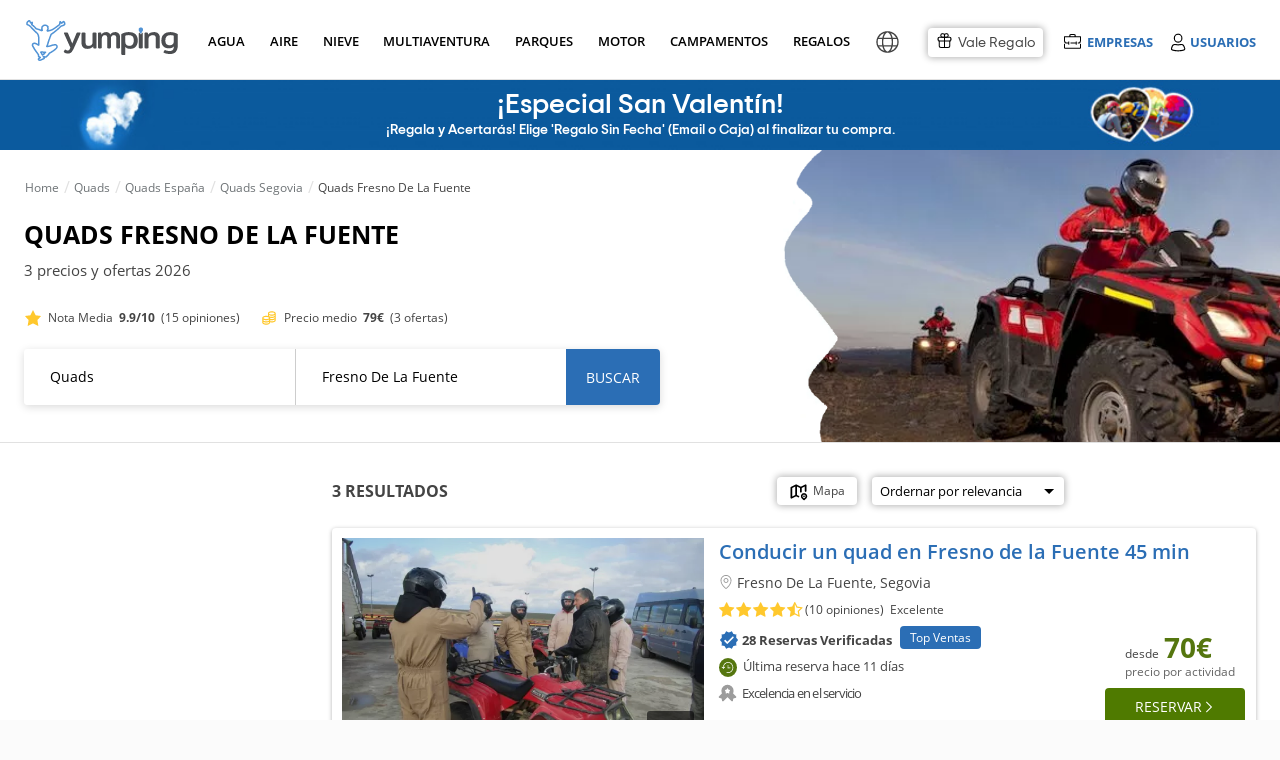

--- FILE ---
content_type: text/html; charset=UTF-8
request_url: https://www.yumping.com/quads/segovia/fresno-de-la-fuente
body_size: 150438
content:
<!DOCTYPE html>
<html lang="es" xml:lang="es">
<head>
<title>Rutas en Quad en Fresno De La Fuente: 3 precios y ofertas 2026 | Yumping</title>
<meta name="description" content="Quads Fresno De La Fuente. Todas las empresas de alquiler de quads en Fresno De La Fuente por ubicación. Consulta toda la oferta y precios en alquiler y rutas en quad en Fresno De La Fuente.">
<meta name="keywords" content="quads Fresno De La Fuente, quad Fresno De La Fuente, moto quads Fresno De La Fuente, alquiler quads Fresno De La Fuente, excursión quads Fresno De La Fuente, rutas quads Fresno De La Fuente, rutas en quad Fresno De La Fuente, excursión en quad Fresno De La Fuente, alquiler de quads Fresno De La Fuente, empresas de quads Fresno De La Fuente, excursiones quads Fresno De La Fuente">
 <link rel="canonical" href="https://www.yumping.com/quads/segovia/fresno-de-la-fuente"> 
<link rel="preload" href="https://cdn4.yumping.com/css/fonts/OpenSans-Regular.woff" crossorigin as="font"  type="font/woff2">
<link rel="preload" href="https://cdn4.yumping.com/css/fonts/OpenSans-Semibold.woff" crossorigin as="font"  type="font/woff2">
<link rel="preload" href="https://cdn4.yumping.com/css/fonts/OpenSans-Bold.woff" crossorigin as="font"  type="font/woff2">
<link rel="preload" href="https://cdn4.yumping.com/css/fonts/fa-solid-900.woff2" crossorigin as="font"  type="font/woff2">
<link rel="preload" href="https://cdn4.yumping.com/css/fonts/fontawesome-webfont.woff?v=4.2.0" crossorigin as="font"  type="font/woff2">
<link rel="preload" href="https://cdn4.yumping.com/css/fonts/TripSans-Regular.woff2?v1.002" crossorigin as="font"  type="font/woff2">
<link rel="preload" href="https://cdn4.yumping.com/css/fonts/TripSans-Medium.woff2?v1.002" crossorigin as="font"  type="font/woff2">
<link rel="preload" href="https://cdn4.yumping.com/css/fonts/TripSans-VF.woff2?v1.002" crossorigin as="font"  type="font/woff2">

<script>window.performance.mark('mark_start_head_loaded');</script>

 <meta name="robots" content="all">


<meta charset="UTF-8">
<meta http-equiv="Content-Security-Policy" content="default-src * 'self' blob: data: gap:; style-src * 'self' 'unsafe-inline' blob: data: gap:; script-src * 'self' 'unsafe-eval' 'unsafe-inline' blob: data: gap:; object-src * 'self' blob: data: gap:; img-src * 'self' 'unsafe-inline' blob: data: gap:; connect-src 'self' * 'unsafe-inline' blob: data: gap:; frame-src 'self' *.twitter.com *.vimeo.com *.facebook.com *.facebook.net *.googleadservices.com *.googletagmanager.com *.googletagservices.com *.googlesyndication.com *.google-analytics.com *.googletagmanager.com *.googleapis.com *.ggpht.com *.google.com *.google.co.uk *.gstatic.com *.doubleclick.net *.facebook.com *.youtube.com youtube.com blob: data: gap:;">
<meta http-equiv="Permissions-Policy" content="payment=(self)">
<meta name="distribution" content="global">
<meta name="rating" content="general">
<meta name="date" content="Sat, 31 Jan 2026 23:11:59 GMT"> 

    	<meta property="og:type" content="website">
    	<meta property="og:title" content="Rutas en Quad en Fresno De La Fuente: 3 precios y ofertas 2026">
    	<meta property="og:description" content="Quads Fresno De La Fuente. Todas las empresas de alquiler de quads en Fresno De La Fuente por ubicación. Consulta toda la oferta y precios en alquiler y rutas en quad en Fresno De La Fuente.">
    	<meta property="og:image" content="https://cdn1.yumping.com/img/inspireme/4B.jpg">
    	<meta property="twitter:card" content="summary">
    <script type="application/ld+json">
    {
        "@context": "http://schema.org",
        "@type": "Organization",
        "name": "Yumping",
        "logo": "https://cdn1.yumping.com/img/logo/yumping_logo.png",
        "url":"https://www.yumping.com",
        "sameAs": ["https://www.facebook.com/yumping", "https://twitter.com/Yumping", "https://www.instagram.com/yumping_/"]
    }
    </script>
        				                            <link data-ambito="es_en" rel="alternate" class="21 altn-sector" data-flag="en"  hreflang="en" href="https://www.yumping.com/en/quads/segovia/fresno-de-la-fuente">
                                				                            <link data-ambito="es_fr" rel="alternate" class="21 altn-sector" data-flag="fr"  hreflang="fr" href="https://www.yumping.com/fr/quad/segovie/fresno-de-la-fuente">
                                				                            <link data-ambito="es_it" rel="alternate" class="21 altn-sector" data-flag="it"  hreflang="it" href="https://www.yumping.com/it/quad/segovia/fresno-de-la-fuente">
                                				                            <link data-ambito="es_de" rel="alternate" class="21 altn-sector" data-flag="de"  hreflang="de" href="https://www.yumping.com/de/quad-fahren/segovia/fresno-de-la-fuente">
                                				                            <link data-ambito="es_ch" rel="alternate" class="21 altn-sector" data-flag="zh-Hans"  hreflang="zh-Hans" href="https://www.yumping.com/zh-hans/si-lun-che/sai-ge-wei-ya-sheng/fu-lei-si-nuo-de-la-feng-te">
                                				                            <link data-ambito="es_pt" rel="alternate" class="21 altn-sector" data-flag="pt"  hreflang="pt" href="https://www.yumping.com/pt/quads/segovia/fresno-de-la-fuente">
                                				                            <link data-ambito="es_mx" rel="alternate" class="21 altn-sector" data-flag="es-MX"  hreflang="es-MX" href="https://www.yumping.com/es-MX/cuatrimotos/segovia/fresno-de-la-fuente">
                                                                            <link class="42 altn-sector" data-flag="es" rel="alternate" hreflang="es" href="https://www.yumping.com/quads/segovia/fresno-de-la-fuente">
                                                    <link class="41 altn-sector" data-flag="es" rel="alternate" hreflang="x-default" href="https://www.yumping.com/quads/segovia/fresno-de-la-fuente">
                        <script>window.performance.mark('mark_start_js_css_loaded');</script>
<style>/****
* css general.css
****/#app-carousel-real .rsDefault .rsTmb,#menu .user-logged .user-logged-menu:hover,.article-featured .box,.avatar-shadow img,.btn-save:hover span,.clearfix,.dblock,.dropdown-ui ul:hover,.dropdown-ui:hover ul,.footer-flags ul:hover,.multilogin ul:hover,.multilogin>a:hover+ul,.search-dresses .dropdown-select-dresses ul:hover,.search-dresses .dropdown-select-dresses:hover ul,.setProvincia a,.tooltip:hover .tooltipInfo,.user-list-featured .user-list-featured-user p small,.widget-profile-complete p small,article,aside,details,figcaption,figure,footer,header,hgroup,html body,main,menu,nav,section,summary{display:block}html,p,q{-webkit-text-size-adjust:100%}.basic .vendors-list-thumb,.basic .vendors-list-thumb img,.block-label-hover .listado,.block-label-hover-horizontal .listado,.box-miniresults img,.com-preview .com-preview-thumb img,.comment-review .header .comments-review-avatar img,.droplayer-filter li a,.droplayer.droplayer-vendors .pure-u-2-4,.hero-rs,.index-articulos .box img,.index-emp-sky .index-emp-sky-img img,.modal-dialog.modal-rw .modal-content .royalSlider,.pure-form .pure-input-1,.pure-u-1,.rating.rating-excellent:before,.vendors-list-thumb.mini img,.w100,.widget .user-list .user-list-avatar .user-profile,.widget .user-list .user-list-avatar img,.widget-com-related .widget-com-related-content .widget-com-related-gallery a img,.widget-com-related .widget-com-related-content .widget-com-related-rating .rating-stars-vendor-bar.s5,html body{width:100%}.datepicker td span,.fleft,.jspHorizontalBar .jspCap,.pull-left,.royalSlider>*,.rsGCaption,.rsOverflow,.rsTabs,.rsThumb,.rsThumbs,.share-btn li,.ui-item-image{float:left}.modal-backdrop,.rsNav{-moz-user-select:none}#filtersGuests .droplayer .droplayer-scroll ul,.droplayer.droplayer-scroll ul{max-height:250px;overflow-y:auto}.clearfix:after,.group:after,.hidden,.rsHidden{visibility:hidden}.index-ultimasOpiniones .text-ellipsis,.text-ellipsis,.text-ellipsis-cinco-linea{-webkit-box-orient:vertical;-o-text-overflow:ellipsis;-ms-text-overflow:ellipsis}:root{--blue:#2B6EB5;--lightgreen:#90b333;--darkblue:#225791;--white:#fff;--neutral:#fff;--darker:black;--gray:#8d8b8b;--breakpoint-xs:0;--breakpoint-sm:576px;--breakpoint-md:768px;--breakpoint-lg:992px;--breakpoint-xl:1200px;--font-family-sans-serif:-apple-system,BlinkMacSystemFont,'Segoe UI',Roboto,'Helvetica Neue',Arial,'Noto Sans',sans-serif,'Apple Color Emoji','Segoe UI Emoji','Segoe UI Symbol','Noto Color Emoji';--font-family-monospace:SFMono-Regular,Menlo,Monaco,Consolas,'Liberation Mono','Courier New',monospace;--ta-sans-serif:"Trip Sans",Arial,sans-serif;--ta-serif:Georgia,"Times New Roman","Century Schoolbook L",serif;--ta-monospace:"Trip Sans Mono",Courier,monospace,Arial,sans-serif;--trip-sans-regular:400;--trip-sans-medium:700;--trip-sans-bold:800;--trip-sans-ultra:900;--grid-spacing:16px}@supports (font-variation-settings:normal){@font-face{font-family:Trip Sans VF;font-weight:400;font-display:swap;src:url(https://cdn4.yumping.com/css/fonts/TripSans-VF.woff2?v1.002) format("woff2-variations");font-variation-settings:"wght" 400}@font-face{font-family:Trip Sans VF;font-weight:700;font-display:swap;src:url(https://cdn4.yumping.com/css/fonts/TripSans-VF.woff2?v1.002) format("woff2-variations");font-variation-settings:"wght" 700}@font-face{font-family:Trip Sans VF;font-weight:800;font-display:swap;src:url(https://cdn4.yumping.com/css/fonts/TripSans-VF.woff2?v1.002) format("woff2-variations");font-variation-settings:"wght" 800}@font-face{font-family:Trip Sans VF;font-weight:900;font-display:swap;src:url(https://cdn4.yumping.com/css/fonts/TripSans-VF.woff2?v1.002) format("woff2-variations");font-variation-settings:"wght" 900}}@font-face{font-family:Trip Sans;font-style:normal;font-weight:400;font-display:swap;src:url(https://cdn4.yumping.com/css/fonts/TripSans-Regular.woff2?v1.002) format("woff2"),url(https://cdn4.yumping.com/css/fonts/TripSans-Regular.woff?v1.002) format("woff")}@font-face{font-family:Trip Sans;font-style:normal;font-weight:700;font-display:swap;src:url(https://cdn4.yumping.com/css/fonts/TripSans-Medium.woff2?v1.002) format("woff2"),url(https://cdn4.yumping.com/css/fonts/TripSans-Medium.woff?v1.002) format("woff")}@font-face{font-family:Trip Sans Mono;font-style:normal;font-weight:400;font-display:swap;src:url(https://cdn4.yumping.com/css/fonts/TripSansMono-Regular.woff2?v1.002) format("woff2"),url(https://cdn4.yumping.com/css/fonts/TripSansMono-Regular.woff?v1.002) format("woff")}html body{font-family:var(--ta-sans-serif)!important;height:auto}a,abbr,acronym,address,applet,article,aside,audio,b,big,blockquote,body,canvas,caption,center,cite,code,dd,del,details,dfn,div,dl,dt,em,embed,fieldset,figcaption,figure,footer,form,h1,h2,h3,h4,h5,h6,header,hgroup,html,i,iframe,img,ins,kbd,label,legend,li,mark,menu,nav,object,ol,output,p,pre,q,ruby,s,samp,section,small,span,strike,strong,sub,summary,sup,table,tbody,td,tfoot,th,thead,time,tr,tt,u,ul,var,video{-moz-font-feature-settings:inherit;-moz-font-language-override:inherit;border:0;font-family:inherit;font-size:100%;font-size-adjust:inherit;font-stretch:inherit;font-style:inherit;font-variant:inherit;font-weight:inherit;line-height:inherit;margin:0;padding:0;vertical-align:baseline}.footer-text ul li.title,:lang(pt-BR) #layer-suggest-1 .droplayer-column li,:lang(pt-PT) #layer-suggest-1 .droplayer-column li,ol,ul{list-style:none}table{border-collapse:collapse;border-spacing:0}caption,td,th{font-weight:400;text-align:left;vertical-align:middle}blockquote,q{quotes:none}.breadcrumb h1:first-child:before,.breadcrumb>li:first-child:before,blockquote:after,blockquote:before,q:after,q:before{content:none}.box-related-list .last div,.box-vendors-related li.last div,.droplayer-filter li.last,.droplayer-payment-config .droplayer li:first-child a,.droplayer.droplayer-nav-main .single-column li:first-child a,.droplayer.multi-column .column-container .droplayer-column,.entry-post-count li:first-child,.flags-list:last-child,.pure-form fieldset,.widget-profile-hero .widget-profile-body>.summary li:first-child,.widget-profile-hero .widget-profile-body>summary li:first-child,.widget-stats-count li:first-child,a img,form.pure-table{border:0}@font-face{font-family:FontAwesome;font-display:swap;src:url('https://cdn4.yumping.com/css/fonts/fontawesome-webfont.eot?v=4.2.0');src:url('https://cdn4.yumping.com/css/fonts/fontawesome-webfont.eot?v=4.2.0') format('embedded-opentype'),url('https://cdn4.yumping.com/css/fonts/fontawesome-webfont.woff?v=4.2.0') format('woff'),url('https://cdn4.yumping.com/css/fonts/fontawesome-webfont.ttf?v=4.2.0') format('truetype'),url('https://cdn4.yumping.com/css/fonts/fontawesome-webfont.svg?v=4.2.0#fontawesomeregular') format('svg');font-weight:400;font-style:normal}@font-face{font-family:"Open Sans";font-display:swap;font-style:normal;font-weight:400;src:url("https://cdn4.yumping.com/css/fonts/OpenSans-Regular.eot") format("embedded-opentype"),url("https://cdn4.yumping.com/css/fonts/OpenSans-Regular.woff") format("woff"),url("https://cdn4.yumping.com/css/fonts/OpenSans-Regular.ttf") format("truetype"),url("https://cdn4.yumping.com/css/fonts/OpenSans-Regular.svg#open_sansregular") format("svg")}@font-face{font-family:"Open Sans";font-style:normal;font-weight:600;font-display:swap;src:url("https://cdn4.yumping.com/css/fonts/OpenSans-Semibold.eot") format("embedded-opentype"),url("https://cdn4.yumping.com/css/fonts/OpenSans-Semibold.woff") format("woff"),url("https://cdn4.yumping.com/css/fonts/OpenSans-Semibold.ttf") format("truetype"),url("https://cdn4.yumping.com/css/fonts/OpenSans-Semibold.svg#open_sanssemibold") format("svg")}@font-face{font-family:"Open Sans";font-style:normal;font-weight:700;font-display:swap;src:url("https://cdn4.yumping.com/css/fonts/OpenSans-Bold.eot") format("embedded-opentype"),url("https://cdn4.yumping.com/css/fonts/OpenSans-Bold.woff") format("woff"),url("https://cdn4.yumping.com/css/fonts/OpenSans-Bold.ttf") format("truetype"),url("https://cdn4.yumping.com/css/fonts/OpenSans-Bold.svg#open_sansbold") format("svg")}html{font-size:12px;line-height:20.4px}button,html,input,li,p,select,small,textarea{font-family:'Open Sans',Helvetica,Arial}.subtitle,.title-uppercase,h1,h2,h3,ol span{font-family:PlutoSans,'Open Sans',Helvetica,Arial}#nav-main>ul>li a small,.h1,.h2,.openSans,.plutoSans,.pure-form label,.pure-form-aligned .pure-control-group label,.pure-g,.pure-g-r,.pure-table .thead td,.pure-table thead td,.title,.title-1st,.title-2nd,h1,h1.title-hero,h2{font-family:"Open Sans",Helvetica,Arial}h1.title-hero{font-size:32px;font-weight:300;line-height:54.4px}.h1,.title-1st,h1{font-size:20px;font-weight:600;line-height:40.8px;vertical-align:middle!important;text-transform:uppercase}#nav-main .nav-column-venuesTop li:first-child,#nav-main .nav-column-venuesTop li:first-child+li,.box-vendors-list li .info-icons-promos,.box-vendors-list li.firstbasic,.h1.mt0,.index-prov h2,.modal-alta-form label.mt0,.title-1st.mt0,:lang(es-MX) #layer-suggest-1 .droplayer-column li.setProvincia.setProvincia span,h1.mt0{margin-top:0}.h2,.title-2nd,h2{font-size:16px;font-weight:300;line-height:34px;margin:0 0 10px}.box-vendor-callout .vendor-callout-copy a,.h3,.title-3rd,h3{font-family:"Open Sans",Helvetica,Arial;font-size:14px;font-weight:600;line-height:23.8px}.h3.title-uppercase,.title-3rd.title-uppercase,h3.title-uppercase{color:#c2c1c1;font-weight:300;margin:15px 0 0;text-transform:uppercase}p,q{font-size:14px;line-height:23.8px;margin:0 0 10px;font-family:'Open Sans',Helvetica,Arial}.title{overflow:hidden;text-overflow:ellipsis;white-space:nowrap}.subtitle{color:#c2c1c1;font-weight:300;margin:0;text-transform:uppercase}.access-login a,.access-login span,.access-login2 a,.droplayer li,.droplayer p.title,.fs12,.modal-review .user-review-excerpt p,.pure-form .form-content-wedding .form-input-otros label,.pure-form li label,.review-widget-user .widget-user-content li .widget-user-content-info span,.small,small{font-size:12px;line-height:20.4px}.box-vendors-images .box-vendors-images-item .box-vendors-faqs li strong.precio-min,.box-vendors-layer .layer-footer a,.box-vendors-list li .vendors-list-faqs p strong.precio-min,.index-center .btn-transparent,.initPlanner .form-header-wedding,.suggest-message-add-vendor p,.suggest-message-num-results p,.widget-comments .quote blockquote a,small.pure-u{font-size:12px}.big,.fs18{font-size:18px;line-height:30.6px}.fs10l,.fs11l,.fs12l{line-height:normal}#menu .user-logged .user-pill a,.box-primary.box-empty a,.box-secondary.box-empty a,.box.box-empty a,.droplayer.multi-column .setRegion,.fw600,.search-dresses .dropdown-select-dresses ul li a.active,.strong,.unit-primary.box-empty a,.unit-secondary.box-empty a,.widget .nav.widget-categories .active a,.widget nav.widget-categories .active a,b,strong{font-weight:600}.bold,.btn.btn-transparent.bold,.fwb,.show-desc fwb{font-weight:700}.light{font-weight:100}.alert-top a,.layer-redirect a.underline,.text-underline{text-decoration:underline}.color-link,a{text-decoration:none}.fs7{font-size:7px}.fs8{font-size:8px}.fs9,.showPrecios .pure-u-1-7,:lang(fr) .showPrecios .pure-u-1-5,:lang(fr) .showPrecios .pure-u-1-6,:lang(fr-FR) .showPrecios .pure-u-1-5,:lang(fr-FR) .showPrecios .pure-u-1-6{font-size:9px}.fs10,.fs10l,.widget-profile-complete .footer a i,.widget-profile-complete footer a i{font-size:10px}.box-review-widget .review-widget-code textarea,.footer-simple a,.footer-simple li,.footer-simple p,.fs11,.fs11l,.index-center .index-steps .index-steps-description>div li a,.suggest-content li small{font-size:11px}.fs11i{font-size:11px!important}.fs12l{font-size:12px}.fs14i,.fs14l{font-size:14px}.comment span i:first-child,.fs14,.post-content,.pure-form input[readonly],.pure-form select[readonly],.pure-form textarea[readonly],ol li{font-size:14px;line-height:23.8px}.fs14i{line-height:50px}.fs14l{line-height:normal}.fs12i{font-size:12px;line-height:50px}.fs15{font-size:15px;line-height:normal}.fs16,.fs16l{font-size:16px}.fs16{line-height:27.2px}.fs16l,.fs18l{line-height:normal}.fs18l{font-size:18px}.fs20,.fs20l{font-size:20px}.fs20{line-height:34px}.fs20l{line-height:normal}.fs22,.fs23l{font-size:22px}.fs22{line-height:37.4px}.fs24{font-size:24px;line-height:40.8px}.fs26{font-size:26px;line-height:44.2px}.fs28,.fs28l{font-size:28px}.fs28{line-height:47.6px}.fs30,.fs30l{font-size:30px}.fs30{line-height:51px}:lang(fr) .fs30l,:lang(fr-FR) .fs30l{font-size:26px}.alert-top .big.fa-envelope-o,.fs35,.fs35l{font-size:35px}.fs35{line-height:59.5px}.fs50{font-size:50px}.fs60{font-size:60px}.fs70{font-size:70px}.fs70i{font-size:70px!important}.easyPieChart{color:#6c6c6c;font-size:14px;font-weight:700;position:relative;text-align:center}.easyPieChart canvas,.rsVisibleNearbyWrap .rsOverflow,.widget-profile-complete .easyPieChart canvas{left:0;position:absolute;top:0}.m0,body{margin:0!important}.progress-ui.grey span,body,html{background-color:#fbfbfb}.alert.alert-advice-form small,.base-color,.box-vendors-related .columns3 li.pure-u-1 a.title:hover,.box-vendors-related .columns4 li.pure-u-1 a.title:hover,.box-vendors-related .columns5 li.pure-u-1 a.title:hover,.color-base,.color-black,.dropdown-ui ul .active:hover,.index-prov a,.tag.tag-email span,.tool-banner.tool-banner-invitation p,.tooltipOferta a.tooltipcm,.tooltipOferta a.tooltipcm i,.tooltipOferta a.tooltipcm:hover,.tooltipOferta div.tooltipcm,.tooltipOferta div.tooltipcm i,.tooltipOferta div.tooltipcm:hover,.widget .nav.widget-categories a,.widget nav.widget-categories a,.widget-subcategories li.active span,a:hover .more:after,b,html,i,p,small,span,strong,ul.bullet-list li span{color:#444}.enlace,.link,a,mark{color:var(--blue)}.enlace:hover,.link:hover,a:hover{color:#2f74ad}.enlace,.link{cursor:pointer}mark{background:rgba(0,0,0,0)}.color-title{color:#222!important}.color-title.a:hover{color:#090909!important}.color-secondary{color:#9c9c9c!important}.color-secondary.a:hover{color:#838383!important}.color-detail{color:#40ddc5!important}.color-detail.a:hover{color:#23c7ae!important}.color-link{color:var(--blue)!important}.color-link:hover{color:#2f74ad!important}.color-secondary-link{color:#959595;text-decoration:underline}.color-secondary-link:hover{color:#626262}.access-emp .emp-menu-options li:hover,.access-emp .emp-menu-options-u li:hover,.background,.bg,.box .bg,.box-primary .bg,.box-secondary .bg,.footer-flags ul li a:hover,.layout-simple,.layout-simple body,.layout-simple-extended,.layout-simple-extended body,.multilogin ul li:nth-child(2n) a,.pure-table-odd,.pure-table-striped tr:nth-child(2n-1) td,.select-ui-members:hover,.widget-profile-ranking li.mine,.widget-related-media li:hover{background-color:#f0f0f0}.bg-blue,.tag.tag-discarded{background-color:var(--blue)}.bg-green{background-color:#c5de4d}.bg-blue-dark{background-color:#4e7cc2}#busc-bg,.backgoundFooterInterior,.progress-ui.grey:after{background:#fbfbfb}.alert-top.alert-success,.bcw,.bg-white,.tab-nav,.white{background-color:#fff}.color-red{color:#fb000e}#app-carousel-real .carousel-close:hover i,#app-carousel-real .rsDefault,#app-carousel-real .rsDefault .rsOverflow,#app-carousel-real .rsDefault .rsSlide,#app-carousel-real .rsDefault .rsThumbs,#app-carousel-real .rsDefault .rsVideoFrameHolder,#app-layer-multisolicitud .widget .footer a,#app-layer-multisolicitud .widget footer a,.alert-top a,.alert-top b,.alert-top h1,.alert-top h2,.alert-top h3,.alert-top i,.alert-top p,.alert-top span,.alert-top strong,.alert-top.alert-advice a,.alert-top.alert-advice i,.alert-top.alert-advice p,.alert-top.alert-advice strong,.badge:hover,.block-label-hover p,.box-miniresults .vendors-list-thumb span small,.box-vendors-images .box-vendors-images-item figure .vendor-gallery a:hover i,.btn-import b,.btn-like.liked i,.btn-social,.btn-social b,.btn.btn-detail a,.btn.btn-primary a,.btn.btn-primary i,.btn.btn-primary strong,.color-white,.copy a,.copy a i,.count-post span,.droplayer li.selected a,.droplayer li.selected span,.fa-inverse,.header-icon b,.tag i.fa,.vendors-list-thumb .mini-gallery a:hover i,.vendors-list-thumb .mini-gallery span:hover i,.widget.widget-listing figure figcaption a{color:#fff}.color-grey,.footer-layer .wrap-layer .layer-left p b,.index-center .summary p,.index-center .summary span,.index-center .summary strong,.index-center .summary time,p.color-grey{color:#666}.color-grey-2,p.color-grey-2{color:#a2a2a2}.color-green{color:#55760f}.color-orange{color:#f53}#nav-main .nav-column-venuesTop li a:hover span,#nav-main>ul>li a.active,#nav-main>ul>li a:hover,#search .form-searchArticles .title,.SelectorOptions li a:hover,.access-emp .emp-menu-options li.premium a,.access-emp .emp-menu-options-u li.premium a,.alert.alert-advice-form a,.alert.alert-sol:hover,.alert.alert-sol:hover strong,.box-mainVendors .box-mainVendors-block li a:hover,.box-related-list div a:hover,.box-review-widget.inactive .review-widget-code p strong,.box-vendors-related .columns3 li.pure-u-1 a:hover,.box-vendors-related .columns4 li.pure-u-1 a:hover,.box-vendors-related .columns5 li.pure-u-1 a:hover,.box-vendors-related li div a:hover,.box-vendors-related li.title div a,.breadcrumb h1 a:hover,.breadcrumb>li a:hover,.breadcrumb>li a:hover span,.btn-naked:hover i,.color-blue,.comment .footer .comment-actions li a,.comment footer .comment-actions li a,.dropdown-ui li i.fa-times-circle-o,.dropdown-ui span i.fa-times-circle-o,.dropdown-ui ul a:hover,.dropdown-ui ul small:hover,.droplayer-payment-config .droplayer li a .fa-trash-o,.droplayer.droplayer-scroll li.suggest-navigation .matching-text,.entry-post-count .fa-heart,.entry-post-count .fa-heart-o,.footer a.linkRegion,.footer a:hover,.footer-simple a,.index-center .index-steps .index-steps-description>div li a:hover,.index-prov a:hover,.index-prov p a,.layer-redirect a,.nav-column-vendors .link-promo a:hover,.requiered,.rw-box .btn-transparent .fa-heart-o,.suggest-vendor ul li:hover,.widget .footer a,.widget .nav .widget-subcategories-vendors li>span:hover,.widget .nav.widget-categories a:hover,.widget footer a,.widget nav .widget-subcategories-vendors li>span:hover,.widget nav.widget-categories a:hover,.widget-stats-count .fa-heart,.widget-stats-count .fa-heart-o,.widget-subcategories li a:hover,.widget-tools div a:after,.widget-tools div a:hover,a i{color:var(--blue)}.color-blue-dark{color:#4e7cc2}.color-orange-toprural{color:#d66c37}.filters{background-color:#ebe8e5}.detail{background-color:#40ddc5;color:#fff}.salmon{background:url("https://cdn1.yumping.com/img/community/bg_asideHero.png") left top #eff6fc}.pure-g{letter-spacing:-.31em;text-rendering:optimizespeed}.conf_nventas,.fa,.pure-u{text-rendering:auto}.pure-u{display:inline-block;letter-spacing:normal;vertical-align:top;word-spacing:normal}.mr25,.pure-s{margin-right:25px}#nav-main .nav-column-dressesTop .pure-u-1-3:first-child .box-dresses,.mr15,.pure-s-secondary{margin-right:15px}.pure-g-r{letter-spacing:-.31em}.pure-g-r img{height:auto;max-width:100%}@media (min-width:980px){.pure-hidden-desktop,.pure-visible-phone,.pure-visible-tablet{display:none}}@media (min-width:768px) and (max-width:979px){.pure-hidden-tablet,.pure-visible-desktop{display:none}}.pure-u-1,.pure-u-1-10,.pure-u-1-11,.pure-u-1-12,.pure-u-1-13,.pure-u-1-14,.pure-u-1-15,.pure-u-1-16,.pure-u-1-17,.pure-u-1-2,.pure-u-1-24,.pure-u-1-3,.pure-u-1-4,.pure-u-1-5,.pure-u-1-6,.pure-u-1-7,.pure-u-1-8,.pure-u-1-9,.pure-u-10-12,.pure-u-11-12,.pure-u-11-24,.pure-u-13-24,.pure-u-14-15,.pure-u-15-16,.pure-u-16-17,.pure-u-17-24,.pure-u-19-24,.pure-u-2-10,.pure-u-2-12,.pure-u-2-14,.pure-u-2-3,.pure-u-2-4,.pure-u-2-5,.pure-u-2-6,.pure-u-2-7,.pure-u-2-8,.pure-u-2-9,.pure-u-22-24,.pure-u-23-24,.pure-u-3-10,.pure-u-3-12,.pure-u-3-4,.pure-u-3-5,.pure-u-3-6,.pure-u-3-7,.pure-u-3-8,.pure-u-3-9,.pure-u-4-10,.pure-u-4-24,.pure-u-4-5,.pure-u-4-6,.pure-u-4-7,.pure-u-5-10,.pure-u-5-12,.pure-u-5-24,.pure-u-5-6,.pure-u-5-7,.pure-u-5-8,.pure-u-6-10,.pure-u-6-14,.pure-u-6-7,.pure-u-6-8,.pure-u-7-10,.pure-u-7-12,.pure-u-7-24,.pure-u-7-8,.pure-u-7-9,.pure-u-8-10,.pure-u-8-9,.pure-u-9-10{box-sizing:border-box;display:inline-block;letter-spacing:normal;text-rendering:auto;vertical-align:top;word-spacing:normal}.comment-review .review-details-main .pure-u-2-5,.comment-review .review-details-main .pure-u-3-5,.pure-form .pure-input-1-2,.pure-u-1-2,.pure-u-2-4,.pure-u-5-10,.pure-u-6-12,.w50,:lang(es-AR) #layer-suggest-1 .droplayer-column,:lang(es-CL) #layer-suggest-1 .droplayer-column,:lang(es-CO) #layer-suggest-1 .droplayer-column,:lang(es-PE) #layer-suggest-1 .droplayer-column,:lang(pt-BR) #layer-suggest-1 .droplayer-column,:lang(pt-PT) #layer-suggest-1 .droplayer-column{width:50%}.pure-u-1-3{width:33.3333%}.pure-u-2-3{width:66.6667%}.pure-form .pure-input-1-4,.pure-u-1-4,.pure-u-2-8,.pure-u-3-12,.w25{width:25%}.pure-u-3-4,.pure-u-6-8,.suggest-community-post .ui-item-description,.w75{width:75%}.pure-u-1-5,.pure-u-2-10,.w20,.widget-com-related .widget-com-related-content .widget-com-related-rating .rating-stars-vendor-bar.s1{width:20%}.pure-u-2-5,.pure-u-4-10,.w40,.widget-com-related .widget-com-related-content .widget-com-related-rating .rating-stars-vendor-bar.s2{width:40%}.pure-u-3-5,.pure-u-6-10,.w60,.widget-com-related .widget-com-related-content .widget-com-related-rating .rating-stars-vendor-bar.s3{width:60%}.pure-u-4-5,.pure-u-8-10,.w80,.widget-com-related .widget-com-related-content .widget-com-related-rating .rating-stars-vendor-bar.s4{width:80%}.pure-u-1-6,.pure-u-2-12,.pure-u-4-24{width:16.6667%}.pure-u-2-6{width:33.3334%}.pure-u-3-6{width:50.0001%}.pure-u-4-6{width:66.6668%}.pure-u-10-12,.pure-u-5-6{width:83.3333%}.pure-u-1-7{width:14.2857%}.pure-u-2-7{width:28.5714%}.pure-u-3-7{width:42.8572%}.pure-u-4-7{width:57.1428%}.pure-u-5-7{width:71.4285%}.pure-u-6-7{width:85.7142%}.pure-u-1-8{width:12.5%}.pure-u-3-8{width:37.5%}.pure-u-5-8{width:62.5%}.pure-u-7-8{width:87.5%}.pure-u-1-9{width:11.1%}.pure-u-2-9{width:22.2%}.pure-u-3-9{width:33.3%}.pure-u-7-9{width:77.77%}.pure-u-8-9{width:88.9%}.pure-u-1-10,.w10{width:10%}.pure-u-3-10,.w30{width:30%}.pure-u-7-10,.w70{width:70%}.pure-u-9-10,.w90{width:90%}.pure-u-1-11{width:9.0909%}.pure-u-1-12{width:8.3333%}.pure-u-5-12{width:41.6667%}.pure-u-7-12{width:58.3333%}.pure-u-11-12,.pure-u-22-24{width:91.6667%}.pure-u-1-13{width:7.6923%}.pure-u-1-14{width:7.1428%}.pure-u-3-14{width:21.4284%}.pure-u-4-14{width:28.5712%}.pure-u-2-14{width:14.2856%}.pure-u-6-14{width:42.8571%}.pure-u-1-15{width:6.6666%}.pure-u-14-15{width:93.3333%}.pure-u-1-16{width:6.25%}.pure-u-15-16{width:93.75%}.pure-u-1-17{width:5.88%}.pure-u-16-17{width:94.12%}.pure-u-1-24{width:4.1667%}.pure-u-5-24{width:20.8333%}.pure-u-7-24{width:29.1667%}.pure-u-11-24{width:45.8333%}.pure-u-13-24{width:54.1667%}.pure-u-17-24{width:70.8333%}.pure-u-19-24{width:79.1667%}.pure-u-23-24{width:95.8333%}.pure-table{background:#fff;border:1px solid #e1e1e1;border-collapse:inherit;border-radius:3px;border-spacing:0;empty-cells:show}.comment img,.datepicker tbody td,.datepicker tbody th,.pure-table.box,.wrapper .alert-top{border-radius:3px}.pure-table .caption{color:#000;font:italic 85%/1 arial,sans-serif;padding:1em 0;text-align:center}.pure-table td{background-color:transparent;border-bottom:1px solid #e1e1e1;border-left:1px solid #e1e1e1;border-width:0 0 1px 1px;font-size:inherit;line-height:23.8px;margin:0;overflow:visible;padding:10px}.pure-table td.bgColorBorder{border-bottom:1px solid #e0e0e0!important;border-left:1px solid #e0e0e0!important}.pure-table td:first-child{border-left:0!important}.pure-table td.together{background:#ccc;padding:0}.pure-table td.together>div{background:#fff;margin-left:20px;padding:10px}.box-comment label,.pure-table td[align=right],.pure-table td[align=right] input,.text-right{text-align:right}.pure-table .thead,.pure-table thead{background:#f1f1f1;text-align:left;vertical-align:bottom}.form-header h3,.input-append .add-on{background-image:url("https://cdn1.yumping.com/img/sprite_login.png");background-repeat:no-repeat}.box-primary.box-empty,.box-review-widget.inactive .review-widget-code,.box-secondary.box-empty,.box.box-empty,.datepicker td,.datepicker th,.fa-fw,.fa-li,.fa-stack-1x,.fa-stack-2x,.form-aside-details h4,.form-drop-image,.form-facebook-signup,.legend-count,.rsGCaption,.strip-more,.tcenter,.text-center,.unit-primary.box-empty,.unit-secondary.box-empty,hr.separator,ol li h3 span:first-child{text-align:center}.pure-table .thead td,.pure-table thead td{border-color:#cfcfcf;line-height:30px}.pure-table .thead td:first-child,.pure-table thead td:first-child{border-left-width:0;border-top-left-radius:3px}.pure-table .thead td:last-child,.pure-table thead td:last-child{border-top-right-radius:3px}#frmCapaAlta h3.form-header-basic,#nav-main .nav-column-dresses li:first-child,.dropdown-ui ul li:first-child a,.dropdown-ui ul li:first-child small,.droplayer.droplayer-nav-main .multi-column li:first-child a,.footer-flags ul li:first-child,.modal .form-facebook-signup,.pure-table .thead:first-child td,.pure-table thead:first-child td,.pure-table-clean thead tr td,.suggest-vendor ul li:first-child,.widget .nav .widget-subcategories li:first-child,.widget nav .widget-subcategories li:first-child,.widget-profile-groups li:first-child,.widget-profile-media li:first-child,.widget-profile-ranking hr+li,.widget-profile-ranking li:first-child,.widget-related-media li:first-child,ul.ui-autocomplete li:first-child{border-top:0}.border,.border-bottom,.droplayer.droplayer-nav-main .multi-column li a,.droplayer.droplayer-nav-main .multi-column li:nth-child(2n) a,.pure-table-bordered td,.widget-com-related .widget-com-related-header,.widget-comments>div{border-bottom:1px solid #e1e1e1}.pure-table-bordered tbody>tr:last-child td,.pure-table-horizontal tbody>tr:last-child td{border-bottom-width:0}.pure-table-horizontal td,.pure-table-horizontal th{border-bottom:1px solid #e1e1e1;border-width:0 0 1px}.pure-table-clean{color:#959595}.pure-table-clean thead{background-color:#fff;font-size:14px;line-height:23.8px}.pure-table-clean td,.pure-table-clean th{border-left:0;font-size:12px;line-height:20.4px;padding:10px}.pure-table-clean i,.pure-table-clean p,.pure-table-clean small{color:#959595;overflow:hidden;text-overflow:ellipsis;white-space:nowrap}.pure-table-clean i{color:#40ddc5;font-size:14px}.alert p.fa:before,.currencySpace:first-letter,.mr10,.pure-table-clean span .btn,.tab-nav li a i{margin-right:10px}.inbox-alert{background-color:#fcf8e3}.pure-form input[type=color],.pure-form input[type=date],.pure-form input[type=datetime-local],.pure-form input[type=datetime],.pure-form input[type=email],.pure-form input[type=month],.pure-form input[type=number],.pure-form input[type=password],.pure-form input[type=search],.pure-form input[type=tel],.pure-form input[type=text],.pure-form input[type=time],.pure-form input[type=url],.pure-form input[type=week],.pure-form select,.pure-form textarea{border:1px solid #ccc;border-radius:3px;box-shadow:0 0 0 2px #f0f0f0;box-sizing:border-box;display:inline-block;font-size:14px;margin:5px 0;padding:5px;transition:border .3s linear}.pure-form input[type=color],.pure-form input[type=date],.pure-form input[type=datetime-local],.pure-form input[type=datetime],.pure-form input[type=email],.pure-form input[type=month],.pure-form input[type=number],.pure-form input[type=password],.pure-form input[type=search],.pure-form input[type=tel],.pure-form input[type=text],.pure-form input[type=time],.pure-form input[type=url],.pure-form input[type=week],.pure-form select{height:35px}.pure-form input[type=color]:focus,.pure-form input[type=date]:focus,.pure-form input[type=datetime-local]:focus,.pure-form input[type=datetime]:focus,.pure-form input[type=email]:focus,.pure-form input[type=month]:focus,.pure-form input[type=number]:focus,.pure-form input[type=password]:focus,.pure-form input[type=search]:focus,.pure-form input[type=tel]:focus,.pure-form input[type=text]:focus,.pure-form input[type=time]:focus,.pure-form input[type=url]:focus,.pure-form input[type=week]:focus,.pure-form select:focus,.pure-form textarea:focus{border-color:#129fea;outline:0}.pure-form input[type=checkbox]:focus,.pure-form input[type=file]:focus,.pure-form input[type=radio]:focus{outline:#129fea auto 1px}.pure-form .pure-checkbox,.pure-form .pure-radio{display:block;margin:.5em 0}.pure-form input[type=color][disabled],.pure-form input[type=date][disabled],.pure-form input[type=datetime-local][disabled],.pure-form input[type=datetime][disabled],.pure-form input[type=email][disabled],.pure-form input[type=month][disabled],.pure-form input[type=number][disabled],.pure-form input[type=password][disabled],.pure-form input[type=search][disabled],.pure-form input[type=submit][disabled],.pure-form input[type=tel][disabled],.pure-form input[type=text][disabled],.pure-form input[type=time][disabled],.pure-form input[type=url][disabled],.pure-form input[type=week][disabled],.pure-form select[disabled],.pure-form textarea[disabled]{background-color:#eaeded;color:#959595;cursor:not-allowed}.pure-form-budget input{font-size:12px!important}.pure-form .pure-form select:focus:invalid,.pure-form .pure-form textarea:focus:invalid,.pure-form input:focus:invalid{border:1px solid #ee5f5b;color:#e9322d}.pure-form .pure-form select:focus:invalid:focus,.pure-form .pure-form textarea:focus:invalid:focus,.pure-form input:focus:invalid:focus{border-color:#e9322d}.pure-form .pure-form input[type=checkbox]:focus:invalid:focus,.pure-form .pure-form input[type=radio]:focus:invalid:focus,.pure-form input[type=file]:focus:invalid:focus{outline-color:#e9322d}.hauto,.pure-form select[multiple],.royalSlider.rsAutoHeight,.rsAutoHeight .rsSlide{height:auto}.rsContainer,.rsContent,.rsOverflow,.rsVisibleNearbyWrap{height:100%;width:100%}.pure-form label{font-size:14px;line-height:23.8px;margin:.5em 0 .2em}.pure-control-group,.pure-form legend{margin-bottom:1em}.pure-form legend{border-bottom:1px solid #e5e5e5;color:#333;display:block;font-size:125%;padding:.3em 0;width:100%}.pure-form-stacked input[type=color],.pure-form-stacked input[type=date],.pure-form-stacked input[type=datetime-local],.pure-form-stacked input[type=datetime],.pure-form-stacked input[type=email],.pure-form-stacked input[type=month],.pure-form-stacked input[type=number],.pure-form-stacked input[type=password],.pure-form-stacked input[type=search],.pure-form-stacked input[type=tel],.pure-form-stacked input[type=text],.pure-form-stacked input[type=time],.pure-form-stacked input[type=url],.pure-form-stacked input[type=week],.pure-form-stacked label,.pure-form-stacked select,.pure-form-stacked textarea{display:block;margin:.25em 0}#nav-main,.article h2,.box-review-progress p,.pagination li,.pure-form-aligned .mceEditor,.pure-form-aligned .pure-help-inline,.pure-form-aligned input,.pure-form-aligned select,.pure-form-aligned textarea,.pure-form-message-inline,.rank-open.my-wall,.rank.my-wall,.tooltipInfo:hover{display:inline-block;vertical-align:middle}.pure-form-aligned textarea,.widget-profile-visits .more{vertical-align:top}#filtersGuests .droplayer .droplayer-scroll ul li:last-child,.droplayer-column ul,.footer-text ul,.index-center .index-steps .index-steps-description>div .description-title+span,.index-icons,.mb10,.pure-form .pure-group fieldset,.suggest-group,form fieldset h3{margin-bottom:10px}.pure-form-aligned .pure-control-group label{display:inline-block;font-size:12px;vertical-align:middle}.pure-form-aligned .pure-controls{margin:1.5em 0 0 10em}.pure-form .pure-input-rounded,.pure-form input.pure-input-rounded{border-radius:2em;padding:.5em 1em}.pure-form .pure-group input{border-radius:0;display:block;margin:0;padding:10px;position:relative;top:-1px}.pure-form .pure-group input:focus{z-index:2}.pure-form .pure-group input:first-child{border-radius:4px 4px 0 0;top:1px}.pure-form .pure-group input:last-child{border-radius:0 0 4px 4px;top:-2px}.pure-form .pure-group button{margin:.35em 0}.pure-form .pure-input-2-3{width:66%}.pure-form .pure-input-1-3,.w33{width:33%}.pure-form .pure-help-inline,.pure-form-message-inline{color:#666;display:inline-block;font-size:90%;padding-left:.3em;vertical-align:middle}.pure-form-message{color:#666;display:block;font-size:90%}.form-header h3{background-color:#f0f0f0;border-bottom:1px solid #e1e1e1;border-top:1px solid #e1e1e1;margin:0;padding:10px 15px 10px 50px}.form-header h3.form-header-basic{background-position:-280px -80px}.form-header h3.form-header-basic-strong{background-position:-280px -892px}.form-header h3.form-header-wedding{background-position:-280px 13px}.form-header h3.form-header-emp{background-position:-280px -542px}.form-header h3.form-header-sector{background-position:-280px -585px}.form-header h3.form-header-photo{background-position:-280px -679px}.form-header h3.form-header-faqs{background-position:-280px -717px}.form-header h3.form-header-discount{background-position:-280px -753px}.pure-form .ico-awesome-email:before{font-family:FontAwesome;position:relative;top:3px;left:32px;content:"\f003";font-size:18px}.pure-form .ico-awesome-pass:before{font-family:FontAwesome;position:relative;top:3px;left:32px;content:"\f023";font-size:18px}.pure-form .form-input.form-input-name{background-position:-285px -38px}.pure-form .form-input.form-input-email,.pure-form .form-input.form-input-password{padding:5px 40px;width:210px}.pure-form .ico-awesome-email.top12:before,.pure-form .ico-awesome-pass.top12:before{top:12px}.pure-form .form-input.form-input-password{width:210px}.pure-form .form-input.form-input-location{background-position:-287px -250px}.pure-form .form-input.form-input-phone{background-position:-287px -297px}.pure-form .form-input.form-input-emp{background-position:-287px -641px}.pure-form .form-input.form-input-web{background-position:-287px -800px}.pure-form .form-input.form-input-mobile{background-position:-287px -844px}.pure-form .form-input.form-input-fax{background-position:-287px -950px}.pure-form .form-input.form-input-comensales{background-position:-285px -1000px}.pure-form .form-input.form-input-calendar{background-position:-285px -450px}.pure-form .date{border:1px solid #e1e1e1;border-radius:3px;box-shadow:0 0 0 2px #f0f0f0;box-sizing:border-box}.pure-form .date input,.widget-thumbnails .header ul li,.widget-thumbnails header ul li{display:inline-block;margin:0;vertical-align:middle}.pure-form .form-content-wedding p{display:inline-block;font-size:14px;line-height:9px;vertical-align:middle;width:125px}.pure-form .form-content-wedding label{font-family:'Open Sans';font-size:14px;line-height:20px}.pure-form .form-content-wedding .form-inputs-rol{background-color:#f0f0f0;border:1px solid #e1e1e1;border-radius:3px;box-shadow:0 0 0 2px #f0f0f0;color:#444;overflow:hidden}.pure-form .form-content-wedding .form-inputs-rol label{min-width:80px;border:1px solid #f0f0f0;cursor:pointer;float:left;font-family:"Open Sans",Helvetica,Arial;font-size:12px;font-weight:400;line-height:22px;margin:0;padding:7px 15px}.pure-form .form-content-wedding .form-inputs-rol label:hover{background-color:#ececec}.pure-form .form-content-wedding .form-inputs-rol label.form-input-novio{border-radius:0 2px 2px 0}.pure-form .form-content-wedding .form-inputs-rol label.form-input-novia{border-radius:2px 0 0 2px;border-right:1px solid #e1e1e1}.pure-form .form-content-wedding .form-inputs-rol label.active{background-color:rgba(0,157,254,.45);border:1px solid rgba(0,157,254,.45);color:#fff}.box-miniresults .vendors-list-thumb span br,.comment-review .review-details-main span+span,.comment-review:after,.comment-review:before,.datepicker>div,.dnone,.droplayer-column li.setRegion~.setProvincia:before,.droplayer-column:first-child li.setProvincia:before,.droplayer.droplayer-vendors .pure-u-1-4,.fa.fa-facebook.fa-lg>span,.fa.fa-facebook>span,.fa.fa-google-plus.fa-lg>span,.fa.fa-google-plus>span,.fa.fa-instagram.fa-lg>span,.fa.fa-instagram>span,.fa.fa-pinterest.fa-lg>span,.fa.fa-pinterest>span,.fa.fa-twitter.fa-lg>span,.fa.fa-twitter>span,.jspCap,.pagination li:first-child a.active:after,.pagination li:first-child a.active:before,.pagination li:last-child a.active:after,.pure-form .form-content-wedding .form-inputs-rol .iradio_minimal,.pure-form .form-content-wedding .form-inputs-rol input[type=radio]{display:none}.pure-form .form-content-wedding .form-input-otros{line-height:39px}.pure-form .form-content-wedding .form-input-otros input[type=radio]{margin:0 7px 0 10px}.form-content-check input[type=checkbox],.multilogin{vertical-align:middle}.form-content-check p,.widget-thumbnails>div p,:lang(pt-BR) .currencySpace input,:lang(pt-BR) .replaceCurrency input{margin:0 0 0 10px}.form-facebook-signup{padding:20px 0 10px;position:relative}.form-facebook-signup .btn-login-facebook,.form-facebook-signup small{margin:5px auto 10px}.form-facebook-signup i{font-size:15px;vertical-align:text-bottom;color:rgba(0,0,0,.6)}.form-facebook-signup .form-facebook-separator{background-color:#fff;bottom:-15px;left:44%;padding:0 10px;position:absolute}.form-facebook-signup .form-facebook-separator i{background-color:#f0f0f0;border-radius:500px;display:inline-block;font-size:14px;height:30px;line-height:28px;vertical-align:middle;width:30px}.app-capa-rol-select,.mt3,.widget-com-related .widget-com-related-content .widget-com-related-rating .rating-stars-vendor-large{margin-top:3px}#frmCapaLogin{min-height:300px}.form-aside-details{position:absolute;right:-350px;top:0;width:380px}#filtersGuests .droplayer .droplayer-scroll,.article-featured,.article-featured .article,.article-featured article,.avatar-rounded,.avatar-shadow.user-top,.box-review-widget,.com-about-wedding,.drop-wrapper,.droplayer-payment-config,.fa-ul>li,.form-select-ui,.index-emp-prem .wrapper,.input-append,.modal-body,.photo-author,.relative,.royalSlider,.rsContainer,.rsContent,.rsOverflow,.rsThumb,.rsVisibleNearbyWrap,.search-members,.select-ui,.selectbox,.suggest-vendor,.suggest-wrapper,.tooltip,.user-list-featured.wedshoots .user-list-featured-user,.widget .header,.widget figure,.widget header,.widget-profile-hero,.wrapper-listHome{position:relative}.form-aside-details h4{color:#a4a4a4;font-family:Damion,Helvetica,Arial;font-size:22px;line-height:36px;margin-bottom:15px;padding:0 15px}.form-aside-details ul{margin:0 10px 0 60px}.form-aside-details li{background:0 0;font-size:12px;line-height:19px;margin:10px 0 40px;padding:0 30px 0 80px}.box-vendors-list li .vendors-list-faqs p strong,.form-aside-details li span,.reviews-header .reviews-stars span,.widget-related-media li a{display:block;font-family:"Open Sans",Helvetica,Arial;font-size:12px}.form-validate,.search-members:after,.select-ui-members{display:inline-block;vertical-align:middle}.form-aside-details li.guest{background-position:0 -87px}.form-aside-details li.tables{background-position:0 -173px}.form-aside-details li.budget{background-position:0 -258px}.form-aside-details li.web{background-position:0 -348px}.form-aside-details li.community{background-position:0 -445px}form fieldset h3{color:#222;font-size:14px;line-height:23.8px}form fieldset h3 span{color:#9c9c9c;font-weight:100}#import-providers li:first-child,.box-separator p,.box-vendors-related li,.com-preview .com-preview-content .quote,.com-preview .com-preview-content i,.comment .header h2,.comment .header p,.dashed-list p,.droplayer-column.onlyOne ul,.droplayer.droplayer-brides a,.footer-simple li,.footer-simple ul,.gallery-item .footer p,.gallery-item footer p,.guide-rules ul,.guide-rules ul li:last-child,.index-articulos,.modal h2,.modal h3,.search-dresses .dropdown-select-dresses li,.share-btn p,.suggest-community-post .ui-item-description .ui-item-title,.suggest-content ul,.tools.widget .header h2,.tools.widget header h2,.widget li,.widget ul,form fieldset li,form fieldset ul,li,ol,ul{margin:0}#menu .user-logged p small,.SelectorOptions li span,.box-vendors-images .box-vendors-images-item .info p span,.box-vendors-list li .vendors-list-abstract span,.box-vendors-list li .vendors-list-icons span,.btn-naked i,.btn.btn-transparent i.fa-caret-down,.comment .footer .comment-actions li .fa-quote-left,.comment footer .comment-actions li .fa-quote-left,.dropdown-ui li i.fa-envelope-o,.dropdown-ui span i.fa-envelope-o,.entry-post-count,.entry-post-count .fa-comment-o,.entry-post-count .fa-eye,.rw-box .btn-transparent,.tag.tag-email em,.tag.tag-item i,.widget-group-nav .group-nav-count span,.widget-profile-groups .footer a i,.widget-profile-groups footer a i,.widget-related-media .footer a i,.widget-related-media footer a i,.widget-stats-count,.widget-stats-count .fa-comment-o,.widget-stats-count .fa-eye,.widget-stats-main,form small{color:#9c9c9c}.form-validate{width:60%}.footer-list .footer-social li,.form-validate .error{margin:5px 0}.form-validate .error i,.form-validate .error p{color:#ef4a4e;font-size:12px;line-height:20.4px}.form-hint{margin:0 20px}.form-hint i{font-size:20px;vertical-align:middle}.search-members:after,.select-ui-members:after{content:"";position:absolute;font-family:FontAwesome}.form-select-ui:after,.select-ui:after,.selectbox:after{border-left:1px solid #e0e0e0;color:#8b8b8b;content:"";font-family:FontAwesome;padding:6px 10px 6px 8px;pointer-events:none;position:absolute;right:0;top:0}.form-select-ui select,.form-select-ui span:first-child,.select-ui select,.select-ui span:first-child,.selectbox select,.selectbox span:first-child{-moz-appearance:treeview;background-color:#f0f0f0;border:1px solid #e1e1e1;border-radius:3px;box-shadow:0 0 0 2px #f0f0f0;box-sizing:border-box;color:#444;cursor:pointer;display:inline-block;font-size:14px;margin:0;outline:0;padding:5px 40px 5px 5px;text-indent:.01px;transition:border .3s linear;vertical-align:middle;width:100%}.form-select-ui i,.select-ui i,.selectbox i{color:#9c9c9c;font-size:16px}.select-ui-members{border-right:1px solid #e1e1e1;cursor:pointer;margin:0!important;padding:10px 15px}.select-ui-members:after{color:var(--blue);padding:0;pointer-events:none;right:15px;top:11px}.select-ui-members span{padding-right:20px;width:inherit!important}.date-members input,.search-members input{background-color:#f0f0f0;border:1px solid #e1e1e1!important;border-radius:1px!important;box-shadow:none!important;font-size:12px!important;height:30px!important;margin:7px 15px 6px!important;padding:5px!important}.date-members .add-on,.search-members .add-on{background-color:transparent!important;border-left:0!important;right:15px!important;top:5px!important}.search-members:after{color:#9c9c9c;right:25px;top:10px}.datepicker:after,.datepicker:before{content:"";display:inline-block;vertical-align:top}.member-filter .com-about-wedding,.navbar-fixed-bottom,.navbar-fixed-top,body{margin-right:0!important}.selectbox.selectbox-large:after{color:var(--blue);padding:11px 12px}.selectbox.selectbox-large select,.selectbox.selectbox-large span:first-child{padding:10px 40px 10px 12px}.form-drop-image{background:#fff;border:2px solid #e1e1e1;border-radius:3px}.form-drop-image i{color:#9c9c9c;display:block;font-size:60px;margin:10px 0}.form-file,.form-file-ui{margin-bottom:10px;overflow:hidden;position:relative}.form-file input[type=file],.form-file-ui input[type=file]{left:-9999px;opacity:0;position:fixed}.form-box-info{background-color:#f0f0f0;border:1px solid #e1e1e1;border-radius:3px;display:inline-block;padding:10px;vertical-align:middle}.alert-cell{background-color:#fcf8e3;border:1px solid #fbeed5}.editsuccess{background:rgba(66,231,77,.3);box-shadow:0 0 10px rgba(66,231,77,.6)!important;transition:.5s!important}.editedtotal{background:rgba(66,231,77,.4);border-radius:3px;box-shadow:0 0 10px rgba(66,231,77,.6);transition:.5s}.legend-count{border:2px solid var(--blue);border-radius:50%;color:var(--blue);display:inline-block;font-family:"Open Sans",Helvetica,Arial;font-size:12px;font-weight:600;line-height:14px;margin-right:6px;min-width:16px;padding:4px 2px 2px;vertical-align:middle}#menu,#shop-bag .wrapper,.wrapper{min-width:950px}.modal-alta-form{margin:20px auto;width:80%}.contact-header{background:#f0f0f0;border-radius:2px 2px 0 0;padding:20px 30px}.contact-header h2{color:#484848;padding-left:15px;font-weight:700}.contact-header p,.contact-header small,.contact-header span,.contact-header strong{color:#484848}.contact-header img{border:2px solid #fff;border-radius:2px;box-shadow:0 3px 3px rgba(0,0,0,.4)}hr,hr.separator{-moz-border-bottom-colors:none;-moz-border-left-colors:none;-moz-border-right-colors:none;-moz-border-top-colors:none;border-image:none}.contact-header.contact-header-user,.droplayer li.selected{background-color:#40ddc5}@media only screen and (max-width:768px){.promo-filters form{display:block!important}.selectbox{display:block;margin:0 0 20px!important;width:100%}}.royalSlider{direction:ltr}.rsOverflow{overflow:hidden}.rsVisibleNearbyWrap{left:0;overflow:hidden;top:0}.access-login2 li a label,.cpointer,.datepicker thead tr:first-child th,.pointer,.rsArrow,.rsThumbsArrow,.search-input .search-clear i,.suggest-message-add-vendor:hover{cursor:pointer}.rsArrow,.rsNav,.rsThumbsArrow{opacity:1;transition:opacity .3s linear}.rsHidden{opacity:0;transition:visibility 0s linear .3s,opacity .3s linear}.rsGCaption{width:100%}.royalSlider.rsFullscreen{bottom:0!important;height:auto!important;left:0!important;margin:0!important;padding:0!important;position:fixed!important;right:0!important;top:0!important;width:auto!important;z-index:2147483647!important}.royalSlider .rsSlide.rsFakePreloader{display:none;opacity:1!important;transition:none}.rsSlide{display:block;height:100%;left:0;overflow:hidden;position:absolute;top:0;width:100%}.rsPreloader{position:absolute;z-index:0}.rsThumbs{cursor:pointer;overflow:hidden;position:relative;z-index:22}.rsTabs{background:rgba(0,0,0,0)!important}.rsVideoContainer{height:auto;line-height:0;position:relative;width:auto}.datepicker,.datepicker:after,.datepicker:before,.fa-li,.input-append .add-on,.rsABlock,.rsVideoFrameHolder{position:absolute}.rsVideoFrameHolder{background:#141414;left:0;opacity:0;top:0}.close,.com-about-wedding .droplayer.color li:hover,.com-about-wedding .droplayer.season li:hover,.com-about-wedding .droplayer.style li:hover{opacity:.5}.modal-backdrop.in,.rsVideoFrameHolder.rsVideoActive{opacity:1}.rsVideoContainer .rsVideoObj,.rsVideoContainer embed,.rsVideoContainer iframe,.rsVideoContainer video{height:100%;left:0;position:absolute;top:0;width:100%;z-index:50}.rsVideoContainer.rsIOSVideo embed,.rsVideoContainer.rsIOSVideo iframe,.rsVideoContainer.rsIOSVideo video{box-sizing:border-box;padding-right:44px}.rsABlock{left:0;top:0;z-index:15}#map_canvas img,.gmnoprint img,img.rsImg{max-width:none}.rsNoDrag{cursor:auto}.datepicker{background-color:#fff;border:1px solid #e1e1e1;border-radius:3px;box-shadow:0 0 5px 0 rgba(0,0,0,.5);left:0;margin-top:1px;top:0;width:240px;z-index:100001}.datepicker:before{border-bottom:11px solid #e1e1e1;border-left:11px solid transparent;border-right:11px solid transparent;left:6px;top:-11px}.datepicker:after{border-bottom:10px solid var(--blue);border-left:10px solid transparent;border-right:10px solid transparent;left:7px;top:-10px}.icheckbox_minimal,.input-append .add-on,.iradio_minimal{cursor:pointer;vertical-align:middle;display:inline-block}.datepicker table{margin:0;width:100%}.datepicker td,.datepicker th{height:20px;padding:2px 5px;width:20px}.datepicker td.day:hover{background:#eee;cursor:pointer}.datepicker td.day.disabled{color:#eee}.datepicker td span.old,.datepicker td.new,.datepicker td.old{color:#999}.datepicker td.active,.datepicker td.active:hover{background-color:#006dcc;border-color:#40ddc5 #40ddc5 #002a80;color:#fff;text-shadow:0 -1px 0 rgba(0,0,0,.25)}.datepicker td.active.active,.datepicker td.active.active:hover,.datepicker td.active.disabled,.datepicker td.active.disabled:hover,.datepicker td.active:active,.datepicker td.active:focus,.datepicker td.active:hover,.datepicker td.active:hover:active,.datepicker td.active:hover:focus,.datepicker td.active:hover:hover,.datepicker td.active[disabled],.datepicker td.active[disabled]:hover{background-color:#40ddc5;color:#fff}.datepicker td span{border-radius:3px;cursor:pointer;display:block;height:41px;line-height:41px;margin:2px 5px;width:47px}.datepicker td span:hover{background:#eee}.datepicker td span.active,.datepicker td span.active.active,.datepicker td span.active.disabled,.datepicker td span.active:active,.datepicker td span.active:focus,.datepicker td span.active:hover,.datepicker td span.active[disabled]{background-color:#40ddc5;color:#fff}.datepicker td span.active{border-color:rgba(0,0,0,.1) rgba(0,0,0,.1) rgba(0,0,0,.25);text-shadow:0 -1px 0 rgba(0,0,0,.25)}.datepicker th.switch{padding:5px 0;width:145px}.datepicker th.next,.datepicker th.prev{font-size:21px;padding:0 0 5px}.btn.btn-primary,.btn.btn-transparent:hover,.datepicker thead tr:first-child,.index-center .index-steps .index-steps-description>div .btn-home:hover{background-color:var(--blue);color:#fff}.datepicker thead tr:first-child th:hover,.index-aside-promo .index-aside-promo-info a:hover,.index-emp-prem .slideshow-nav a:hover{background-color:#f65457}.datepicker thead tr:first-child+tr th{color:#9c9c9c;font-size:10px;font-weight:600;text-transform:uppercase}.datepicker footer{border-top:1px solid #e1e1e1;padding:10px}.input-append .add-on{background-color:#f0f0f0;background-position:-291px -448px;border-left:1px solid #e1e1e1;border-radius:0 3px 3px 0;padding:17px 16px 16px;right:1px;top:1px}.icheckbox_minimal,.iradio_minimal{background:url("https://cdn1.yumping.com/img/sprite_icheck.png") no-repeat rgba(0,0,0,0);border:0;margin-right:5px;padding:0;width:18px;top:-1px;height:20px}.com-about-wedding .com-about-wedding-img span.yellow,.icheckbox_minimal,.icon-login.icon-login-vendors,.sprite-ico-group.sprite-ico-group-1,.starsb0{background-position:0 0}.icheckbox_minimal.hover{background-position:-20px 0}.icheckbox_minimal.checked{background-position:-40px 0}.icheckbox_minimal.disabled{background-position:-60px 0;cursor:default}.icheckbox_minimal.checked.disabled{background-position:-80px 0}.iradio_minimal{background-position:-100px 0}.iradio_minimal.hover{background-position:-120px 0}.com-about-wedding .com-about-wedding-img span.modern,.iradio_minimal.checked{background-position:-140px 0}.iradio_minimal.disabled{background-position:-160px 0;cursor:default}.iradio_minimal.checked.disabled{background-position:-180px 0}@media not all,not all,not all,not all{.icheckbox_minimal,.iradio_minimal{background-image:url("https://cdn1.yumping.com/img/forms/sprite_icheck@2x.png");background-size:200px 20px}}.fa{display:inline-block;font:14px/1 FontAwesome;font-size:inherit;-webkit-font-smoothing:antialiased;-moz-osx-font-smoothing:grayscale}.fitalic,.quote i,em{font-style:italic}.fa-lg{font-size:1.33333333em;line-height:.75em;vertical-align:-15%}.fa-2x,.fa-stack-2x{font-size:2em}.fa-3x{font-size:3em}.fa-4x{font-size:4em}.fa-5x{font-size:5em}.fa-fw{width:1.28571429em}.fa-ul{padding-left:0;margin-left:2.14285714em;list-style-type:none}.fa-li{left:-2.14285714em;width:2.14285714em;top:.14285714em}.fa-li.fa-lg{left:-1.85714286em}.fa-border{padding:.2em .25em .15em;border:.08em solid #eee;border-radius:.1em}.access-login-user,.droplayer-filter li a span,.fright,.pull-right{float:right}.fa.pull-left{margin-right:.3em}.fa.pull-right{margin-left:.3em}.fa-spin{-webkit-animation:2s linear infinite fa-spin;animation:2s linear infinite fa-spin}@-webkit-keyframes fa-spin{0%{-webkit-transform:rotate(0);transform:rotate(0)}100%{-webkit-transform:rotate(359deg);transform:rotate(359deg)}}@keyframes fa-spin{0%{-webkit-transform:rotate(0);transform:rotate(0)}100%{-webkit-transform:rotate(359deg);transform:rotate(359deg)}}.fa-rotate-90{-webkit-transform:rotate(90deg);-ms-transform:rotate(90deg);transform:rotate(90deg)}.fa-rotate-180{-webkit-transform:rotate(180deg);-ms-transform:rotate(180deg);transform:rotate(180deg)}.fa-rotate-270{-webkit-transform:rotate(270deg);-ms-transform:rotate(270deg);transform:rotate(270deg)}.fa-flip-horizontal{-webkit-transform:scale(-1,1);-ms-transform:scale(-1,1);transform:scale(-1,1)}.fa-flip-vertical{-webkit-transform:scale(1,-1);-ms-transform:scale(1,-1);transform:scale(1,-1)}:root .fa-flip-horizontal,:root .fa-flip-vertical,:root .fa-rotate-180,:root .fa-rotate-270,:root .fa-rotate-90{filter:none}.fa-stack{position:relative;display:inline-block;width:2em;height:2em;line-height:2em;vertical-align:middle}.fa-stack-1x,.fa-stack-2x{position:absolute;left:0;width:100%}.fa-stack-1x{line-height:inherit}.simple-link,ul li{line-height:23.8px}.fa-glass:before{content:"\f000"}.fa-music:before{content:"\f001"}.fa-search:before{content:"\f002"}.fa-envelope-o:before{content:"\f003"}.fa-heart:before{content:"\f004"}.fa-star:before{content:"\f005"}.fa-star-o:before{content:"\f006"}.fa-user:before{content:"\f007"}.fa-film:before{content:"\f008"}.fa-th-large:before{content:"\f009"}.fa-th:before{content:"\f00a"}.fa-th-list:before{content:"\f00b"}.fa-check:before{content:"\f00c"}.fa-close:before,.fa-remove:before,.fa-times:before{content:"\f00d"}.fa-search-plus:before{content:"\f00e"}.fa-search-minus:before{content:"\f010"}.fa-power-off:before{content:"\f011"}.fa-signal:before{content:"\f012"}.fa-cog:before,.fa-gear:before{content:"\f013"}.fa-trash-o:before{content:"\f014"}.fa-home:before{content:"\f015"}.fa-file-o:before{content:"\f016"}.fa-clock-o:before{content:"\f017"}.fa-road:before{content:"\f018"}.fa-download:before{content:"\f019"}.fa-arrow-circle-o-down:before{content:"\f01a"}.fa-arrow-circle-o-up:before{content:"\f01b"}.fa-inbox:before{content:"\f01c"}.fa-repeat:before,.fa-rotate-right:before{content:"\f01e"}.fa-refresh:before{content:"\f021"}.fa-list-alt:before{content:"\f022"}.fa-lock:before{content:"\f023"}.fa-flag:before{content:"\f024"}.fa-headphones:before{content:"\f025"}.fa-volume-off:before{content:"\f026"}.fa-volume-down:before{content:"\f027"}.fa-volume-up:before{content:"\f028"}.fa-qrcode:before{content:"\f029"}.fa-barcode:before{content:"\f02a"}.fa-tag:before{content:"\f02b"}.fa-tags:before{content:"\f02c"}.fa-book:before{content:"\f02d"}.fa-bookmark:before{content:"\f02e"}.fa-print:before{content:"\f02f"}.fa-camera:before,.vendors-list-thumb .vendors-list-details span.icon-photos-count:before{content:"\f030"}.fa-font:before{content:"\f031"}.fa-bold:before{content:"\f032"}.fa-italic:before{content:"\f033"}.fa-text-height:before{content:"\f034"}.fa-text-width:before{content:"\f035"}.fa-align-left:before{content:"\f036"}.fa-align-center:before{content:"\f037"}.fa-align-right:before{content:"\f038"}.fa-align-justify:before{content:"\f039"}.fa-list:before{content:"\f03a"}.fa-dedent:before,.fa-outdent:before{content:"\f03b"}.fa-indent:before{content:"\f03c"}.fa-video-camera:before,.vendors-list-thumb .vendors-list-details span.icon-videos-count:before{content:"\f03d"}.fa-image:before,.fa-photo:before,.fa-picture-o:before{content:"\f03e"}.fa-pencil:before{content:"\f040"}.fa-map-marker:before{content:"\f041"}.fa-adjust:before{content:"\f042"}.fa-tint:before{content:"\f043"}.fa-edit:before,.fa-pencil-square-o:before{content:"\f044"}.fa-share-square-o:before{content:"\f045"}.fa-check-square-o:before{content:"\f046"}.fa-arrows:before{content:"\f047"}.fa-step-backward:before{content:"\f048"}.fa-fast-backward:before{content:"\f049"}.fa-backward:before{content:"\f04a"}.fa-play:before{content:"\f04b"}.fa-pause:before{content:"\f04c"}.fa-stop:before{content:"\f04d"}.fa-forward:before{content:"\f04e"}.fa-fast-forward:before{content:"\f050"}.fa-step-forward:before{content:"\f051"}.fa-eject:before{content:"\f052"}.fa-chevron-left:before{content:"\f053"}.fa-chevron-right:before{content:"\f054"}.fa-o-chevron-right:after{content:"\f054";margin-left:5px}.fa-plus-circle:before{content:"\f055"}.fa-minus-circle:before{content:"\f056"}.fa-times-circle:before{content:"\f057"}.fa-check-circle:before{content:"\f058"}.fa-question-circle:before{content:"\f059"}.fa-info-circle:before{content:"\f05a"}.fa-crosshairs:before{content:"\f05b"}.fa-times-circle-o:before{content:"\f05c"}.fa-check-circle-o:before{content:"\f05d"}.fa-ban:before{content:"\f05e"}.fa-arrow-left:before{content:"\f060"}.fa-arrow-right:before{content:"\f061"}.fa-arrow-up:before{content:"\f062"}.fa-arrow-down:before{content:"\f063"}.fa-mail-forward:before,.fa-share:before{content:"\f064"}.fa-expand:before{content:"\f065"}.fa-compress:before{content:"\f066"}.fa-plus:before{content:"\f067"}.fa-minus:before{content:"\f068"}.fa-asterisk:before{content:"\f069"}.fa-exclamation-circle:before{content:"\f06a"}.fa-gift:before{content:"\f06b"}.fa-leaf:before{content:"\f06c"}.fa-fire:before{content:"\f06d"}.fa-eye:before{content:"\f06e"}.fa-eye-slash:before{content:"\f070"}.fa-exclamation-triangle:before,.fa-warning:before{content:"\f071"}.fa-plane:before{content:"\f072"}.fa-calendar:before{content:"\f073"}.fa-random:before{content:"\f074"}.fa-comment:before{content:"\f075"}.fa-magnet:before{content:"\f076"}.fa-chevron-up:before{content:"\f077"}.fa-chevron-down:before{content:"\f078"}.fa-retweet:before{content:"\f079"}.fa-shopping-cart:before{content:"\f07a"}.fa-folder:before{content:"\f07b"}.fa-folder-open:before{content:"\f07c"}.fa-arrows-v:before{content:"\f07d"}.fa-arrows-h:before{content:"\f07e"}.fa-bar-chart-o:before,.fa-bar-chart:before{content:"\f080"}.fa-twitter-square:before{content:"\f081"}.fa-facebook-square:before{content:"\f082"}.fa-camera-retro:before{content:"\f083"}.fa-key:before{content:"\f084"}.fa-cogs:before,.fa-gears:before{content:"\f085"}.fa-comments:before{content:"\f086"}.fa-thumbs-o-up:before{content:"\f087"}.fa-thumbs-o-down:before{content:"\f088"}.fa-star-half:before{content:"\f089"}.fa-heart-o:before{content:"\f08a"}.fa-sign-out:before{content:"\f08b"}.fa-linkedin-square:before{content:"\f08c"}.fa-thumb-tack:before{content:"\f08d"}.fa-external-link:before{content:"\f08e"}.fa-sign-in:before{content:"\f090"}.fa-trophy:before{content:"\f091"}.fa-github-square:before{content:"\f092"}.fa-upload:before{content:"\f093"}.fa-lemon-o:before{content:"\f094"}.fa-phone:before{content:"\f095"}.fa-square-o:before{content:"\f096"}.fa-bookmark-o:before{content:"\f097"}.fa-phone-square:before{content:"\f098"}.fa-twitter:before{content:"\f099"}.fa-facebook:before{content:"\f09a"}.fa-github:before{content:"\f09b"}.fa-unlock:before{content:"\f09c"}.fa-credit-card:before{content:"\f09d"}.fa-rss:before{content:"\f09e"}.fa-hdd-o:before{content:"\f0a0"}.fa-bullhorn:before{content:"\f0a1"}.fa-bell:before{content:"\f0f3"}.fa-certificate:before{content:"\f0a3"}.fa-hand-o-right:before{content:"\f0a4"}.fa-hand-o-left:before{content:"\f0a5"}.fa-hand-o-up:before{content:"\f0a6"}.fa-hand-o-down:before{content:"\f0a7"}.fa-arrow-circle-left:before{content:"\f0a8"}.fa-arrow-circle-right:before{content:"\f0a9"}.fa-arrow-circle-up:before{content:"\f0aa"}.fa-arrow-circle-down:before{content:"\f0ab"}.fa-globe:before{content:"\f0ac"}.fa-wrench:before{content:"\f0ad"}.fa-tasks:before{content:"\f0ae"}.fa-filter:before{content:"\f0b0"}.fa-briefcase:before{content:"\f0b1"}.fa-arrows-alt:before{content:"\f0b2"}.fa-group:before,.fa-users:before{content:"\f0c0"}.fa-universal-access:before{content:"\f29a"}.fa-chain:before,.fa-link:before{content:"\f0c1"}.fa-cloud:before{content:"\f0c2"}.fa-flask:before{content:"\f0c3"}.fa-cut:before,.fa-scissors:before{content:"\f0c4"}.fa-copy:before,.fa-files-o:before{content:"\f0c5"}.fa-paperclip:before{content:"\f0c6"}.fa-floppy-o:before,.fa-save:before{content:"\f0c7"}.fa-square:before{content:"\f0c8"}.fa-bars:before,.fa-navicon:before,.fa-reorder:before{content:"\f0c9"}.fa-list-ul:before{content:"\f0ca"}.fa-list-ol:before{content:"\f0cb"}.fa-strikethrough:before{content:"\f0cc"}.fa-underline:before{content:"\f0cd"}.fa-table:before{content:"\f0ce"}.fa-magic:before{content:"\f0d0"}.fa-truck:before{content:"\f0d1"}.fa-pinterest:before{content:"\f0d2"}.fa-pinterest-square:before{content:"\f0d3"}.fa-google-plus-square:before{content:"\f0d4"}.fa-google-plus:before{content:"\f0d5"}.fa-money:before{content:"\f0d6"}.fa-caret-down:before{content:"\f0d7"}.fa-caret-up:before{content:"\f0d8"}.fa-caret-left:before{content:"\f0d9"}.fa-caret-right:before{content:"\f0da"}.fa-columns:before{content:"\f0db"}.fa-sort:before,.fa-unsorted:before{content:"\f0dc"}.fa-sort-desc:before,.fa-sort-down:before{content:"\f0dd"}.fa-sort-asc:before,.fa-sort-up:before{content:"\f0de"}.fa-envelope:before{content:"\f0e0"}.fa-linkedin:before{content:"\f0e1"}.fa-rotate-left:before,.fa-undo:before{content:"\f0e2"}.fa-gavel:before,.fa-legal:before{content:"\f0e3"}.fa-dashboard:before,.fa-tachometer:before{content:"\f0e4"}.fa-comment-o:before{content:"\f0e5"}.fa-comments-o:before{content:"\f0e6"}.fa-bolt:before,.fa-flash:before{content:"\f0e7"}.fa-sitemap:before{content:"\f0e8"}.fa-umbrella:before{content:"\f0e9"}.fa-clipboard:before,.fa-paste:before{content:"\f0ea"}.fa-lightbulb-o:before{content:"\f0eb"}.fa-exchange:before{content:"\f0ec"}.fa-cloud-download:before{content:"\f0ed"}.fa-cloud-upload:before{content:"\f0ee"}.fa-user-md:before{content:"\f0f0"}.fa-stethoscope:before{content:"\f0f1"}.fa-suitcase:before{content:"\f0f2"}.fa-bell-o:before{content:"\f0a2"}.fa-coffee:before{content:"\f0f4"}.fa-cutlery:before{content:"\f0f5"}.fa-file-text-o:before{content:"\f0f6"}.fa-building-o:before{content:"\f0f7"}.fa-hospital-o:before{content:"\f0f8"}.fa-ambulance:before{content:"\f0f9"}.fa-medkit:before{content:"\f0fa"}.fa-fighter-jet:before{content:"\f0fb"}.fa-beer:before{content:"\f0fc"}.fa-h-square:before{content:"\f0fd"}.fa-plus-square:before{content:"\f0fe"}.fa-angle-double-left:before{content:"\f100"}.fa-angle-double-right:before{content:"\f101"}.fa-angle-double-up:before{content:"\f102"}.fa-angle-double-down:before{content:"\f103"}.fa-angle-left:before{content:"\f104"}.fa-angle-right:before{content:"\f105"}.fa-angle-up:before{content:"\f106"}.fa-angle-down:before{content:"\f107"}.fa-desktop:before{content:"\f108"}.fa-laptop:before{content:"\f109"}.fa-play-circle-o:before{content:"\f01d"}.fa-tablet:before{content:"\f10a"}.fa-mobile-phone:before,.fa-mobile:before{content:"\f10b"}.fa-circle-o:before{content:"\f10c"}.fa-quote-left:before{content:"\f10d"}.fa-quote-right:before{content:"\f10e"}.fa-spinner:before{content:"\f110"}.fa-circle:before{content:"\f111"}.fa-mail-reply:before,.fa-reply:before{content:"\f112"}.fa-github-alt:before{content:"\f113"}.fa-folder-o:before{content:"\f114"}.fa-folder-open-o:before{content:"\f115"}.fa-smile-o:before{content:"\f118"}.fa-frown-o:before{content:"\f119"}.fa-meh-o:before{content:"\f11a"}.fa-gamepad:before{content:"\f11b"}.fa-keyboard-o:before{content:"\f11c"}.fa-flag-o:before{content:"\f11d"}.fa-flag-checkered:before{content:"\f11e"}.fa-terminal:before{content:"\f120"}.fa-code:before{content:"\f121"}.fa-mail-reply-all:before,.fa-reply-all:before{content:"\f122"}.fa-star-half-empty:before,.fa-star-half-full:before,.fa-star-half-o:before{content:"\f123"}.fa-location-arrow:before{content:"\f124"}.fa-crop:before{content:"\f125"}.fa-code-fork:before{content:"\f126"}.fa-chain-broken:before,.fa-unlink:before{content:"\f127"}.fa-question:before{content:"\f128"}.fa-info:before{content:"\f129"}.fa-exclamation:before{content:"\f12a"}.fa-superscript:before{content:"\f12b"}.fa-subscript:before{content:"\f12c"}.fa-eraser:before{content:"\f12d"}.fa-puzzle-piece:before{content:"\f12e"}.fa-microphone:before{content:"\f130"}.fa-microphone-slash:before{content:"\f131"}.fa-shield:before{content:"\f132"}.fa-calendar-o:before{content:"\f133"}.fa-fire-extinguisher:before{content:"\f134"}.fa-rocket:before{content:"\f135"}.fa-maxcdn:before{content:"\f136"}.fa-chevron-circle-left:before{content:"\f137"}.fa-chevron-circle-right:before{content:"\f138"}.fa-chevron-circle-up:before{content:"\f139"}.fa-chevron-circle-down:before{content:"\f13a"}.fa-html5:before{content:"\f13b"}.fa-css3:before{content:"\f13c"}.fa-anchor:before{content:"\f13d"}.fa-unlock-alt:before{content:"\f13e"}.fa-bullseye:before{content:"\f140"}.fa-ellipsis-h:before{content:"\f141"}.fa-ellipsis-v:before{content:"\f142"}.fa-rss-square:before{content:"\f143"}.fa-play-circle:before{content:"\f144"}.fa-ticket:before{content:"\f145"}.fa-minus-square:before{content:"\f146"}.fa-minus-square-o:before{content:"\f147"}.fa-level-up:before{content:"\f148"}.fa-level-down:before{content:"\f149"}.fa-check-square:before{content:"\f14a"}.fa-pencil-square:before{content:"\f14b"}.fa-external-link-square:before{content:"\f14c"}.fa-share-square:before{content:"\f14d"}.fa-compass:before{content:"\f14e"}.fa-caret-square-o-down:before,.fa-toggle-down:before{content:"\f150"}.fa-caret-square-o-up:before,.fa-toggle-up:before{content:"\f151"}.fa-caret-square-o-right:before,.fa-toggle-right:before{content:"\f152"}.fa-eur:before,.fa-euro:before{content:"\f153"}.fa-gbp:before{content:"\f154"}.fa-dollar:before,.fa-usd:before{content:"\f155"}.fa-inr:before,.fa-rupee:before{content:"\f156"}.fa-cny:before,.fa-jpy:before,.fa-rmb:before,.fa-yen:before{content:"\f157"}.fa-rouble:before,.fa-rub:before,.fa-ruble:before{content:"\f158"}.fa-krw:before,.fa-won:before{content:"\f159"}.fa-bitcoin:before,.fa-btc:before{content:"\f15a"}.fa-file:before{content:"\f15b"}.fa-file-text:before{content:"\f15c"}.fa-sort-alpha-asc:before{content:"\f15d"}.fa-sort-alpha-desc:before{content:"\f15e"}.fa-sort-amount-asc:before{content:"\f160"}.fa-sort-amount-desc:before{content:"\f161"}.fa-sort-numeric-asc:before{content:"\f162"}.fa-sort-numeric-desc:before{content:"\f163"}.fa-thumbs-up:before{content:"\f164"}.fa-thumbs-down:before{content:"\f165"}.fa-youtube-square:before{content:"\f166"}.fa-youtube:before{content:"\f167"}.fa-xing:before{content:"\f168"}.fa-xing-square:before{content:"\f169"}.fa-youtube-play:before{content:"\f16a"}.fa-dropbox:before{content:"\f16b"}.fa-stack-overflow:before{content:"\f16c"}.fa-instagram:before{content:"\f16d"}.fa-flickr:before{content:"\f16e"}.fa-adn:before{content:"\f170"}.fa-bitbucket:before{content:"\f171"}.fa-bitbucket-square:before{content:"\f172"}.fa-tumblr:before{content:"\f173"}.fa-tumblr-square:before{content:"\f174"}.fa-long-arrow-down:before{content:"\f175"}.fa-long-arrow-up:before{content:"\f176"}.fa-long-arrow-left:before{content:"\f177"}.fa-long-arrow-right:before{content:"\f178"}.fa-apple:before{content:"\f179"}.fa-windows:before{content:"\f17a"}.fa-android:before{content:"\f17b"}.fa-linux:before{content:"\f17c"}.fa-dribbble:before{content:"\f17d"}.fa-skype:before{content:"\f17e"}.fa-foursquare:before{content:"\f180"}.fa-trello:before{content:"\f181"}.fa-female:before{content:"\f182"}.fa-male:before{content:"\f183"}.fa-gittip:before{content:"\f184"}.fa-sun-o:before{content:"\f185"}.fa-moon-o:before{content:"\f186"}.fa-archive:before{content:"\f187"}.fa-bug:before{content:"\f188"}.fa-vk:before{content:"\f189"}.fa-weibo:before{content:"\f18a"}.fa-renren:before{content:"\f18b"}.fa-pagelines:before{content:"\f18c"}.fa-stack-exchange:before{content:"\f18d"}.fa-arrow-circle-o-right:before{content:"\f18e"}.fa-arrow-circle-o-left:before{content:"\f190"}.fa-caret-square-o-left:before,.fa-toggle-left:before{content:"\f191"}.fa-dot-circle-o:before{content:"\f192"}.fa-wheelchair:before{content:"\f193"}.fa-vimeo-square:before{content:"\f194"}.fa-try:before,.fa-turkish-lira:before{content:"\f195"}.fa-plus-square-o:before{content:"\f196"}.fa-space-shuttle:before{content:"\f197"}.fa-slack:before{content:"\f198"}.fa-envelope-square:before{content:"\f199"}.fa-wordpress:before{content:"\f19a"}.fa-openid:before{content:"\f19b"}.fa-bank:before,.fa-institution:before,.fa-university:before{content:"\f19c"}.fa-graduation-cap:before,.fa-mortar-board:before{content:"\f19d"}.fa-yahoo:before{content:"\f19e"}.fa-google:before{content:"\f1a0"}.fa-reddit:before{content:"\f1a1"}.fa-reddit-square:before{content:"\f1a2"}.fa-stumbleupon-circle:before{content:"\f1a3"}.fa-stumbleupon:before{content:"\f1a4"}.fa-delicious:before{content:"\f1a5"}.fa-digg:before{content:"\f1a6"}.fa-pied-piper:before{content:"\f1a7"}.fa-pied-piper-alt:before{content:"\f1a8"}.fa-drupal:before{content:"\f1a9"}.fa-joomla:before{content:"\f1aa"}.fa-language:before{content:"\f1ab"}.fa-fax:before{content:"\f1ac"}.fa-building:before{content:"\f1ad"}.fa-child:before{content:"\f1ae"}.fa-paw:before{content:"\f1b0"}.fa-spoon:before{content:"\f1b1"}.fa-cube:before{content:"\f1b2"}.fa-cubes:before{content:"\f1b3"}.fa-behance:before{content:"\f1b4"}.fa-behance-square:before{content:"\f1b5"}.fa-steam:before{content:"\f1b6"}.fa-steam-square:before{content:"\f1b7"}.fa-recycle:before{content:"\f1b8"}.fa-automobile:before,.fa-car:before{content:"\f1b9"}.fa-cab:before,.fa-taxi:before{content:"\f1ba"}.fa-tree:before{content:"\f1bb"}.fa-spotify:before{content:"\f1bc"}.fa-deviantart:before{content:"\f1bd"}.fa-soundcloud:before{content:"\f1be"}.fa-database:before{content:"\f1c0"}.fa-file-pdf-o:before{content:"\f1c1"}.fa-file-word-o:before{content:"\f1c2"}.fa-file-excel-o:before{content:"\f1c3"}.fa-file-powerpoint-o:before{content:"\f1c4"}.fa-file-image-o:before,.fa-file-photo-o:before,.fa-file-picture-o:before{content:"\f1c5"}.fa-file-archive-o:before,.fa-file-zip-o:before{content:"\f1c6"}.fa-file-audio-o:before,.fa-file-sound-o:before{content:"\f1c7"}.fa-file-movie-o:before,.fa-file-video-o:before{content:"\f1c8"}.fa-file-code-o:before{content:"\f1c9"}.fa-vine:before{content:"\f1ca"}.fa-codepen:before{content:"\f1cb"}.fa-jsfiddle:before{content:"\f1cc"}.fa-life-bouy:before,.fa-life-buoy:before,.fa-life-ring:before,.fa-life-saver:before,.fa-support:before{content:"\f1cd"}.fa-circle-o-notch:before{content:"\f1ce"}.fa-ra:before,.fa-rebel:before{content:"\f1d0"}.fa-empire:before,.fa-ge:before{content:"\f1d1"}.fa-git-square:before{content:"\f1d2"}.fa-git:before{content:"\f1d3"}.fa-hacker-news:before{content:"\f1d4"}.fa-tencent-weibo:before{content:"\f1d5"}.fa-qq:before{content:"\f1d6"}.fa-wechat:before,.fa-weixin:before{content:"\f1d7"}.fa-paper-plane:before,.fa-send:before{content:"\f1d8"}.fa-paper-plane-o:before,.fa-send-o:before{content:"\f1d9"}.fa-history:before{content:"\f1da"}.fa-circle-thin:before{content:"\f1db"}.fa-header:before{content:"\f1dc"}.fa-paragraph:before{content:"\f1dd"}.fa-sliders:before{content:"\f1de"}.fa-share-alt:before{content:"\f1e0"}.fa-share-alt-square:before{content:"\f1e1"}.fa-bomb:before{content:"\f1e2"}.fa-futbol-o:before,.fa-soccer-ball-o:before{content:"\f1e3"}.fa-tty:before{content:"\f1e4"}.fa-binoculars:before{content:"\f1e5"}.fa-plug:before{content:"\f1e6"}.fa-slideshare:before{content:"\f1e7"}.fa-twitch:before{content:"\f1e8"}.fa-yelp:before{content:"\f1e9"}.fa-newspaper-o:before{content:"\f1ea"}.fa-wifi:before{content:"\f1eb"}.fa-calculator:before{content:"\f1ec"}.fa-paypal:before{content:"\f1ed"}.fa-google-wallet:before{content:"\f1ee"}.fa-cc-visa:before{content:"\f1f0"}.fa-cc-mastercard:before{content:"\f1f1"}.fa-cc-discover:before{content:"\f1f2"}.fa-cc-amex:before{content:"\f1f3"}.fa-cc-paypal:before{content:"\f1f4"}.fa-cc-stripe:before{content:"\f1f5"}.fa-bell-slash:before{content:"\f1f6"}.fa-bell-slash-o:before{content:"\f1f7"}.fa-trash:before{content:"\f1f8"}.fa-copyright:before{content:"\f1f9"}.fa-at:before{content:"\f1fa"}.fa-eyedropper:before{content:"\f1fb"}.fa-paint-brush:before{content:"\f1fc"}.fa-birthday-cake:before{content:"\f1fd"}.fa-area-chart:before{content:"\f1fe"}.fa-pie-chart:before{content:"\f200"}.fa-line-chart:before{content:"\f201"}.fa-lastfm:before{content:"\f202"}.fa-lastfm-square:before{content:"\f203"}.fa-toggle-off:before{content:"\f204"}.fa-toggle-on:before{content:"\f205"}.fa-bicycle:before{content:"\f206"}.fa-bus:before{content:"\f207"}.fa-ioxhost:before{content:"\f208"}.fa-angellist:before{content:"\f209"}.fa-cc:before{content:"\f20a"}.fa-ils:before,.fa-shekel:before,.fa-sheqel:before{content:"\f20b"}.fa-meanpath:before{content:"\f20c"}.fa-cart-plus:before{content:"\f217"}.fa-cart-arrow-down:before{content:"\f218"}.wrapper{display:block;margin:0 auto;max-width:1200px;padding:15px 0}.box-primary.on,.box-secondary.on,.box.on{border:2px solid var(--blue)}.box-primary.box-empty i,.box-secondary.box-empty i,.box.box-empty i,.unit-primary.box-empty i,.unit-secondary.box-empty i{border:4px solid #cfcfcf;border-radius:50%;color:#cfcfcf;display:inline-block;font-size:30px;vertical-align:middle}.box-primary.box-empty h3,.box-secondary.box-empty h3,.box.box-empty h3,.unit-primary.box-empty h3,.unit-secondary.box-empty h3{color:#444;font-family:"Open Sans",Helvetica,Arial;font-size:18px;font-weight:300;margin-top:15px}.box-primary.box-empty p,.box-secondary.box-empty p,.box.box-empty p,.unit-primary.box-empty p,.unit-secondary.box-empty p{color:#959595;font-family:"Open Sans",Helvetica,Arial;font-size:14px;margin-top:10px}.box-primary,.p25,.unit-primary{padding:25px}.box-secondary,.droplayer.droplayer-scroll .column-container,.droplayer.droplayer-scroll .loading,.p10,.unit-secondary,.widget-profile-hero .widget-profile-body .widget-profile-bio{padding:10px}.row{margin:0 -10px}.row .unit,.row .unit-primary,.row .unit-secondary{margin:0 10px 10px}.box-separator{background-color:#f0f0f0;padding:20px}.ml25,.pure-s-left{margin-left:25px}.box-upload{background:#f0f0f0;border:1px solid #e1e1e1;border-radius:3px;margin:10px 0;padding:10px}.siteAddFileList .box-upload{background-color:#fff;border:0;border-radius:0;margin:0;padding:15px 20px}.layout-simple .wrapper{margin:0 auto;max-width:650px;min-width:inherit;padding:0 15px}.layout-simple .wrapper>.header,.layout-simple .wrapper>header{margin:20px 0}.layout-simple-extended .wrapper{margin:0 auto;max-width:860px;padding:0 15px}.layout-simple-extended .wrapper>.header{padding:20px 0 10px}.layout-simple-signup .com-Alta{background:#f8f8f8}.layout-simple-signup .com-Alta .wrapper{margin:0 auto;min-width:520px;padding:0 15px;width:520px}.layout-simple-signup .com-Alta .wrapper>.header{padding:20px 0}.content-banner,.index-emp-prem .app-slideshow-home .slideshow-wrapper li .box{margin:0 0 20px}.content-banner img{display:block;margin:0 auto}.content-img{margin:0;overflow:hidden;position:relative}@media print{.btn,.noprint{display:none!important}}hr{border-color:-moz-use-text-color -moz-use-text-color #e1e1e1;border-style:none none solid;border-width:0 0 1px;margin:10px 0}.simple-link{font-size:14px;text-decoration:underline}#search p,.count-post{line-height:14px;font-family:"Open Sans",Helvetica,Arial}#cookiesLayer .alert-top .wrapper,#nav-main .nav-column-tools .nav-column,.breadcrumb h1,.droplayer-column li.setRegion~.setProvincia a,.droplayer-filter,.droplayer.droplayer-scroll,.widget .nav.widget-categories .category-open,.widget nav.widget-categories .category-open,.widget-thumbnails,.widget-tools,ol,ul{padding:0}ul li{font-size:14px;list-style:none}ul li>i{color:var(--blue);display:inline-block;font-size:10px;margin-right:7px;vertical-align:top}ol li h3 span:first-child{background-color:transparent;border:2px solid var(--blue);border-radius:5000px;color:var(--blue);display:inline-block;font-size:12px;font-weight:600;line-height:20.4px;margin-right:5px;padding:3px 6px;vertical-align:middle;width:15px}.inline-block,ol li p{display:inline-block;vertical-align:top}.summary ul li,summary ul li{display:inline;font-size:12px;line-height:20.4px;margin-right:10px}ol.list-scroll,ul.list-scroll{max-height:370px;overflow-x:hidden;overflow-y:auto}ul.bullet-list{color:#e1e1e1}ul.bullet-list li{list-style:disc inside}hr.separator{border-color:#e1e1e1 -moz-use-text-color -moz-use-text-color;border-right:0;border-style:solid none none;border-width:1px 0 0;height:inherit;margin:10px auto 0;overflow:visible;padding:0;width:50%}hr.separator:before{background:#fff;color:#9c9c9c;content:"o";display:inline-block;font-size:14px;font-weight:100;padding:0 .5em;position:relative;top:-.8em;vertical-align:middle}.laurel{background:url("https://cdn1.yumping.com/img//sprite-hr.svg") center 0 no-repeat rgba(0,0,0,0);border:0;height:35px;margin:5px 0}.strip-more{background:url("https://cdn1.yumping.com/img//sprite-hr.svg") center -40px repeat-x rgba(0,0,0,0);border:0;height:32px;margin:0 0 15px}.strip-more:before{color:#ababab;content:"...";font-size:25px;font-weight:600;line-height:0;vertical-align:sub}.count-post,.quote.quote-article{font-size:14px;border-radius:3px}.box-vendors-images .box-vendors-images-item figure,.jspContainer,.topline{overflow:hidden;position:relative}.topline h3{background-color:#f0f0f0;display:inline-block;font-weight:300;padding-right:10px;position:relative;vertical-align:bottom;z-index:10}.topline svg{height:1px;position:absolute;right:0;top:12px}.topline svg line{height:1px;stroke:#424242;stroke-width:1}.title-separator,.widget-profile-complete .easyPieChart{position:relative;text-align:center}.title-separator:after{background:#d3d3d3;content:"";height:1px;left:0;margin-top:-1px;position:absolute;top:50%;width:100%}.title-separator h1,.title-separator h2,.title-separator h3{background:#fff;display:inline-block;font-family:"Open Sans",Helvetica,Arial;font-weight:600;margin:0 auto;padding:0 10px;position:relative;text-transform:uppercase;vertical-align:middle;z-index:50}.quote blockquote,.quote i{display:inline-block;vertical-align:top}#menu .user-logged .user-logged-menu a.btn-menu.btn-planner,#menu .user-logged .user-logged-menu a.btn-menu.logout,.bg .title-separator h1,.bg .title-separator h2,.bg .title-separator h3,figcaption.promo-ribbon span.promo-rspecial{background:#f0f0f0}.quote.quote-article{line-height:23.8px;margin:15px 0;padding:10px 15px;position:relative;text-align:right}.comment:after,.comment:before{border-style:solid;border-width:8px;padding:0;top:10px;width:0;height:0;content:""}.quote.quote-primary i{color:var(--blue);margin:0 5px 0 0}.quote i{color:#cfcfcf;font-size:25px;margin:5px 15px 0 0}.quote blockquote{margin:0}.count-post,.photo-author figcaption{display:inline-block;vertical-align:middle}.count-post{background:#b2b2b2;color:#fff;margin-left:0;padding:5px 7px;text-shadow:0 1px 1px rgba(0,0,0,.2);width:auto}.photo-author figcaption{background-color:rgba(0,0,0,.5);border-radius:3px;bottom:20px;color:#fff;left:10px;padding:5px 20px;position:absolute}.photo-author figcaption a{color:#fff;font-size:12px;font-weight:700;line-height:20.4px;text-decoration:underline}.photo-author figcaption a:hover{color:#ccc}.comment{background-color:#fff;border:1px solid #e1e1e1;border-radius:3px;box-shadow:0 2px 0 0 rgba(68,68,68,.03);margin-bottom:20px;margin-top:10px;position:relative}.comment:before{border-color:transparent #e1e1e1 transparent transparent;left:-17px;position:absolute}.comment:after{border-color:transparent #fff transparent transparent;left:-16px;position:absolute}.comment .header{border-bottom:1px solid #e1e1e1;font-family:"Open Sans",Helvetica,Arial;padding:10px 20px}.comment .header time,.rw-box .rw-box-footer small{color:#9c9c9c;font-size:12px}.comment .header.comment-info .comment-info-name{display:inline-block;max-width:250px;overflow:hidden;text-overflow:ellipsis;vertical-align:middle;white-space:nowrap}.box-vendors-related,.comment .comment-content,.p20{padding:20px}.alert.alert-advice-form p:first-child,.comment .comment-content p,.index-prov p,.mb5{margin-bottom:5px}.box-comment,.box-comment-primary{background-color:#f2f2f2;margin-bottom:10px;overflow:hidden}.comment .comment-content img{display:block;margin:10px auto}.avatar-box,.avatar-shadow,.comment .footer .comment-actions,.comment footer .comment-actions,label.btn{display:inline-block}.comment .footer,.comment footer{background-color:#f0f0f0;border-top:1px solid #e1e1e1;padding:10px 20px}.comment .footer .comment-actions li,.comment footer .comment-actions li{border-left:1px solid #e1e1e1;display:inline;margin-left:15px;padding-left:15px}.comment .footer .comment-actions li:first-child,.comment footer .comment-actions li:first-child{border-left:0;margin-left:0;padding-left:0}.comment .header i,.review .header i{color:#40ddc5;font-size:14px;line-height:23.8px}.comment .header i.fa-circle-o,.review .header i.fa-circle-o{color:#f18a36}.comment .header i.fa-circle-o:after,.review .header i.fa-circle-o:after{content:""}.comment .header i.fa-circle-o:before,.review .header i.fa-circle-o:before{left:6px;position:relative}#filtersGuests .droplayer .droplayer-column ul,.comments-avatar .image-content,figcaption.promo-ribbon span.promo-ticket-value{padding:0 10px}.box-comment{border-radius:3px}.box-comment .header,.box-comment header{border-bottom:1px solid #e1e1e1;padding:20px 25px 10px}.box-comment .header+div,.box-comment header+div{padding:20px 25px 10px}.box-comment textarea,.emp-modif li,.review-widget-user{border:1px solid #e1e1e1;border-radius:3px}.box-comment .icheckbox_minimal{border:2px solid #fff;border-radius:3px}.box-comment-primary{border-radius:3px;padding:25px}#search,.box-quote,.search-dresses{background-color:#f0f0f0}.box-quote,.quoted.box{margin:0 0 10px;position:relative}.comment span i{color:var(--blue);font-size:12px;line-height:20.4px}.quoted.box{background:#fafafa;padding:10px}.box-quote p,.box-quote p i,.quoted.box p,.quoted.box p i{color:#727272;font-size:12px;line-height:20.4px}.box-quote .cite-mark i,.quoted.box .cite-mark,.quoted.box .cite-mark i{line-height:18.7px;color:#959595;font-size:11px}.quoted.box .cite-mark{font-family:OpenSans;font-weight:700;position:absolute;right:15px;text-transform:uppercase;top:10px}.box-quote{border:1px solid #e1e1e1;border-radius:3px;padding:15px}.box-quote .cite-mark+p{font-weight:600;margin-bottom:5px!important}.box-quote .cite-mark{background:#ececec;color:#959595;font-family:"Open Sans",Helvetica,Arial;font-size:11px;font-weight:100;padding:5px 10px 5px 0;position:absolute;right:0;text-transform:uppercase;top:0}.box-quote .cite-mark:before{border-color:#ececec #ececec transparent transparent;border-style:solid;border-width:17px;content:"";height:0;left:-34px;position:absolute;top:0;width:0}.avatar-box{margin:0!important;padding:5px;vertical-align:top}.avatar-shadow{position:relative;vertical-align:top}.avatar-shadow:before{border-radius:3px;box-shadow:0 0 10px rgba(0,0,0,.3) inset;content:"";display:block;height:100%;position:absolute;width:100%}.avatar-shadow.user-top img{border:2px solid var(--blue);box-sizing:border-box}.avatar-shadow.user-top>a i,.avatar-shadow.user-top>i{color:#fff;left:3px;position:absolute;top:1px}.avatar-shadow.user-top>a i:after,.avatar-shadow.user-top>i:after{content:"";display:block;font-size:9px;line-height:12px;position:relative;z-index:50}.avatar-shadow.user-top>a i:before,.avatar-shadow.user-top>i:before{border-color:transparent var(--blue) transparent transparent;border-style:solid;border-width:15px;content:"";display:block;height:0;left:-17px;position:absolute;top:-15px;transform:rotate(45deg);width:0}.avatar-shadow.avatar-portrait{border:2px solid rgba(0,0,0,.2);border-radius:50%;max-width:99px;overflow:hidden}.select-combo .select,.select-comboDress .select{max-width:200px;overflow:hidden;text-decoration:none}.avatar-shadow.avatar-portrait:before{border-radius:50%;transition:.5s}.avatar-shadow.avatar-portrait:hover:before{box-shadow:0 0 60px rgba(0,0,0,.1) inset;transition:.5s}.avatar-rounded>img{border:3px solid #fff;border-radius:50%;box-shadow:0 1px 2px rgba(0,0,0,.3);overflow:hidden;width:100%}.box-foot{background:#f0f0f0;padding:10px}.article-featured .footer .summary,.article-featured .footer summary,.article-featured footer .summary,.article-featured footer summary,.box-foot p,.vendors-header2,.widget-related-articles p{margin-bottom:0}#search{border-top:1px solid #b2b2b2;border-bottom:1px solid #b2b2b2}#search .wrapper{padding-top:0;padding-bottom:12px}#search .search-content-stright{margin:0 auto;padding:12px 0}#search p{color:#444}#search form,#search p{font-weight:800;margin:0;vertical-align:middle}#nav-main .nav-column-dressesTop .pure-u-1-3:first-child+div+div .box-dresses,#search form,.ml15{margin-left:15px}#search .form-searchArticles li{color:#e1e1e1;position:relative}#search .form-searchArticles li a{display:inline-block;padding-left:13px;vertical-align:middle}#search .form-searchArticles li i{color:#dadada;font-size:12px;left:0;position:absolute;top:2px}#search .search-input input{-moz-appearance:none;border:0;box-shadow:0 0 rgba(0,0,0,.1);color:#737373;float:left;font-size:14px;font-weight:300;padding:8px 5px;width:550px}#search .search-input input:focus,.badge-pill a.tooltipcm,.badge-pill div.tooltipcm,.box-scroll:focus{outline:0}#search .search-input input.search-filled{color:#000;font-weight:600}#search .search-input-large input{width:350px}#search .search-input-extra-large input{width:525px}#search .select-combo .select{background-position:right -42px;border:0;padding:17px 30px 17px 9px}#search .select-combo.search-articles{width:200px!important}.search-input{display:inline-block;line-height:15px;margin-right:0;position:relative;vertical-align:middle;border:1px solid #b2b2b2}.search-input .search-clear{-moz-user-select:none;position:absolute;right:10px;top:10px}.search-input .search-clear i:before{border-radius:50%;color:#c8c8c8;font-size:11px;padding:2px 3px;transition:background .15s ease-in}.search-input .search-clear i:hover:before{background:#c8c8c8;color:#fff}.search-dresses{padding:0}.search-dresses .wrapper{margin:0 auto;padding:0}.search-dresses .select span{background-color:transparent;border:0;color:#fff}.search-dresses .dropdown-select-dresses{cursor:pointer;display:inline-block;margin:0;position:relative;vertical-align:middle}.search-dresses .dropdown-select-dresses p{background:url("https://cdn1.yumping.com/img/sprite_search.png") 167px -121px no-repeat #686167;color:#fff;font-family:"Open Sans",Helvetica,Arial;font-size:13px;font-weight:200;margin:0;min-height:46px;padding:8px 45px 8px 20px;width:140px}.search-dresses .dropdown-select-dresses p span{display:block;font-size:12px;font-weight:300}.SelectorOptions li a,.box-related-list div a,.select-comboDress,.suggest-group li:first-child a{display:inline-block;vertical-align:middle}.search-dresses .dropdown-select-dresses ul{background:url("https://cdn1.yumping.com/img/sprite_search.png") 151px -27px no-repeat;border-radius:0 0 3px 3px;border-top:0 solid transparent;box-shadow:0 1px 2px rgba(0,0,0,.2);display:none;margin:0;overflow:hidden;position:absolute;width:100%;z-index:1010}.search-dresses .dropdown-select-dresses ul li a{background-color:#f0f0f0;border-top:1px solid #686167;color:#fff;display:block;font-size:12px;padding:5px 15px}.search-dresses .dropdown-select-dresses ul li a:hover{background-color:#686167}.select-comboDress{float:left;position:relative;width:inherit!important}.select-comboDress .select{background:url("https://cdn1.yumping.com/img/sprite_search.png") right -45px no-repeat padding-box rgba(0,0,0,0);color:#444;cursor:pointer;display:block;font-family:"Open Sans",Helvetica,Arial;font-size:14px;font-weight:400;line-height:23.8px;margin-right:10px;padding:2px 25px 2px 9px;position:relative}.SelectorOptions{background:#fff;border:1px solid #e1e1e1;border-radius:3px;box-sizing:border-box;position:absolute;top:35px;z-index:1010}.SelectorOptions>ul,.index-center .index-steps .index-steps-description>div.description-wedsite .description-title p{padding:0 5px}.SelectorOptions li{font-size:12px;font-weight:400;position:relative}.SelectorOptions li a{color:#444;line-height:18px;padding:3px 0}.SelectorOptions li.last a{border-bottom:0!important}.SelectorOptions li.suggest-navigation{border-bottom:1px solid #e0e0e0;font-size:12px;font-weight:400;padding:3px 5px}.box-emp .mapaEmpresa,.box-vendors-images .box-vendors-images-item .box-vendors-faqs,.modal-open,.overflow,.rw-box,.suggest-group li{overflow:hidden}.suggest-group li:first-child{background:0 0;font-weight:600;padding:0 0 0 25px}.suggest-group li:first-child a{color:var(--blue);font-size:12px;line-height:20.4px;padding:2px}.suggest-group li:first-child span{background:rgba(0,0,0,0);color:var(--blue);margin-top:3px}.suggest-group li span{color:#444;float:right;font-size:10px;line-height:12px;margin-top:2px;padding:3px}.footer-list .footer-social li a.footer-social-facebook,.sgroup-1 li:first-child{background-position:0 3px}.sgroup-2 li:first-child{background-position:0 -21px}.sgroup-3 li:first-child{background-position:0 -47px}.footer-list .footer-social li a.footer-social-twitter,.nav-column-vendors .vendor-title.vendor-title-groom,.sgroup-4 li:first-child{background-position:0 -74px}.box-related-list{padding:20px 10px}.box-related-list li{margin:0;overflow:hidden}.box-related-list div{border-bottom:1px solid #e1e1e1;font-size:12px;margin:0 15px;padding:6px 0}.box-related-list div a{color:#444;overflow:hidden;text-overflow:ellipsis;white-space:nowrap;width:70%}.box-related-list div span,.box-vendors-related div span,.box-vendors-related li div span,.close{color:#9c9c9c;float:right}.index-prov ul{margin-bottom:10px;padding:0 10px 0 15px}.index-prov ul li{color:#dadada;list-style:disc}.close{-moz-appearance:none;background-color:transparent;border:0;font-size:20px;font-weight:600;line-height:1;transition:.3s}.close:focus,.close:hover{color:#838383;cursor:pointer;opacity:1;text-decoration:none}button.close{background:rgba(0,0,0,0);border:0;cursor:pointer;padding:0}.box-empty i,.com-preview,.emp-modif li>div,.p15{padding:15px}.com-preview p,.gallery-item .gallery-item-body input{font-size:12px;line-height:20.4px;margin-bottom:5px}.com-preview .com-preview-content{overflow-x:hidden;padding:0 20px}.com-preview .com-preview-content cite{color:#444;font-family:"Open Sans",Helvetica,Arial;font-size:14px;line-height:23.8px}#alta_empresa .steps li.step_one,.com-preview .com-preview-info,.pl20{padding-left:20px}.com-preview .com-preview-info img{float:left;margin-right:10px}.com-preview .com-preview-thumb .rank-open,.comment-review .review-details-main .fs12,.horario-footer:lang(en){font-size:10px!important}input.search{background-color:transparent;background-image:url("https://cdn1.yumping.com/img/sprite-ui.svg");background-position:8px 5px;background-repeat:no-repeat;margin-top:0!important;padding-left:35px!important}.box-empty i.fa-star-o{padding:12px 15px}.box-empty i.fa-inbox{padding:12px 19px}.box-empty i.fa-tag{padding:13px 20px}.box-empty i.fa-calendar-o{padding:21px 24px}.box-empty i.fa-pencil-square-o{padding:25px 15px 15px 25px}.box-empty i.fa-file-o{padding:15px 30px}.box-empty i.fa-cutlery{padding:20px 30px}.box-empty.no-results p{background:0 0;padding-top:125px}.box-empty.chronicles i{font-size:70px;line-height:70px;margin-bottom:15px;padding:30px}.mce-container>iframe{background-color:#fff;box-sizing:border-box;padding:1px 1px 0}.index-aside-promo{background:url("https://cdn1.yumping.com/img/bg_bannerContest.png") 50% -90px no-repeat #93bfac;border:1px solid #e1e1e1;border-radius:3px;height:239px;margin-bottom:15px;overflow:hidden;position:relative;text-align:center}.index-aside-promo.index-aside-contest{background:#93bfac}.index-aside-promo span{background-color:#40ddc5;color:#fff;font-family:"Open Sans",Helvetica,Arial;font-size:11px;font-weight:600;line-height:11px;padding:5px;position:absolute;right:0;text-transform:uppercase;top:10px}.index-aside-promo span:before{border-color:#40ddc5 #40ddc5 #40ddc5 transparent;border-style:solid;border-width:10px 10px 11px;content:"";display:block;height:0;left:-17px;position:absolute;top:0;width:0}.index-aside-promo .index-aside-promo-info{background:rgba(255,255,255,.9);border-radius:3px;display:inline-block;margin:111px 15px 0;padding:10px 15px 15px;position:relative;text-align:center;vertical-align:middle}.index-aside-promo .index-aside-promo-info p{color:var(--blue);font-family:"Open Sans",Helvetica,Arial;font-size:18px;font-weight:600;line-height:30px}.index-aside-promo .index-aside-promo-info p small{color:#444;display:block;font-size:14px;font-weight:300}.index-aside-promo .index-aside-promo-info div{height:0;text-align:center;width:100%}.index-aside-promo .index-aside-promo-info a{background:none repeat scroll 0 0 var(--blue);border-radius:2px;bottom:0;box-shadow:0 2px 0 #f00d12;color:#fff;display:inline-block;font-family:"Open Sans",Helvetica,Arial;font-size:12px;line-height:12px;padding:10px 7%;position:relative;text-transform:uppercase;vertical-align:top}.widget-tools .header,.widget-tools header,.widget.widget-articles-sections .header,.widget.widget-articles-sections header{background:url("https://cdn1.yumping.com/img/bg_pattern.jpg") left top/25% auto #f4f4f4}.widget.widget-articles-sections .header .widget-title,.widget.widget-articles-sections header .widget-title{background:url("https://cdn1.yumping.com/img/bg_aside_articles.png") center 60px no-repeat rgba(0,0,0,0);font-family:MoonFlower,Helvetica,Arial;font-size:26px;font-weight:400;padding:20px 0 100px;text-align:center}.approved,.approved i{color:#83ac00}.denied,.denied i{color:#f85f5f}.dropdown-ui li i.fa-envelope-o.orange,.dropdown-ui span i.fa-envelope-o.orange,.pending,.pending i{color:#ffaa72}.btn{-moz-appearance:none!important;-webkit-appearance:none!important;border:0;border-radius:2px;cursor:pointer;display:inline-block;font-family:"Open Sans",Helvetica,Arial;font-size:14px;margin:0 0 5px;padding:10px 20px;text-align:center;transition:.25s}.btPreciosBigListado{padding:5px 10px 2px 20px}#nav-main .nav-column-dressesTop .box-dresses,.p5,.p8,:lang(it-IT) .btPreciosBigListado{padding:5px}.box-vendors-images .box-vendors-images-item a.btn.btn-small,.index-articulos .box .index-articulos-content,:lang(de) .btPreciosBigListado{padding:5px 10px}.btn.btn-primary:hover{background-color:#8ebdff;color:#fff}.btn.btn-primary:active,.btn.btn-translate:active,.fakefile:hover a:active,input.file:hover+.fakefile a:active{box-shadow:0 0 #fa9c9e;top:3px}.btn.btn-translate{border:1px solid #6ba454;color:#6ba454;background:#fff;border-radius:5%}.btn.btn-translate:hover{background-color:rgba(116,204,81,.73);color:#fff}.btn.btn-tres{background-color:#4f7a00;box-shadow:0 2px 0 0 #4f7a00;color:#fff}.btn.btn-tres:hover{background-color:#c5de4d;box-shadow:0 2px 0 0 #c5de4d;color:#fff}.btn.btn-fb{background-color:#49639f;color:#fff}.btn.btn-fb:hover{background-color:#7186b6;color:#fff}.btn.btn-secondary{background-color:#e5e5e5;box-shadow:0 2px 0 0 #b2b2b2;color:#333!important}.btn.btn-secondary:hover{background-color:#f2f2f2;box-shadow:0 2px 0 0 #eaeaea}.btn.btn-secondary:active{box-shadow:0 0 #fff;top:3px}.btn.btn-secondary a,.btn.btn-secondary i{color:#333}.btn.btn-detail{background-color:#40ddc5;box-shadow:0 2px 0 0 #43b1a0;color:#fff}.btn.btn-detail:hover{background-color:#6be5d2;box-shadow:0 2px 0 0 #46b8a7}.btn.btn-detail:active{box-shadow:0 0 #6be5d2;top:3px}.app-vendors-item-solicitar a.btn.btn-small i{position:relative;top:1px}.btn.btn-small{font-size:12px;font-weight:600;line-height:20.4px;margin-bottom:5px;padding:5px 15px}.btn.btn-medium{font-size:14px;font-weight:600;line-height:23.8px;margin-bottom:5px;padding:8px 15px}.btn.btn-hero{font-size:18px;height:100%;line-height:30.6px;margin-bottom:5px;padding:10px 30px}.btn.btn-search{background-color:var(--blue);border:0;box-shadow:0 2px 0 0 #6f93ce;color:#fff;height:32px;padding:0 20px 0 40px;text-transform:uppercase}.btn i{color:#fff;font-size:15px;margin-right:9px}.btn.btn-transparent{background:#fff;box-shadow:0 2px 0 0 rgba(68,68,68,.03);color:var(--blue);font-size:14px;border-radius:7px;font-weight:400;line-height:20.4px;padding:8px 15px}.btn.btn-transparent i{color:var(--blue);font-size:16px;margin-right:5px}.btn.btn-transparent:hover i,.btn.btn-transparent:hover span{color:#fff;text-shadow:none}.btn.btn-transparent.ico-call:before{background:url("https://cdn1.yumping.com/img/sprite-menu.png") left -196px no-repeat rgba(0,0,0,0);content:"";display:inline-block;height:18px;margin-right:5px;vertical-align:middle;width:20px}.btn.btn-transparent.ico-call:hover:before{background:url("https://cdn1.yumping.com/img/sprite-menu.png") -22px -196px no-repeat rgba(0,0,0,0)}.btn.btn-transparent.btn-big{padding:9px 10px}.btn.btn-transparent.fa-o-chevron-right:hover:after{border-color:#fff;color:#fff}.btn.btn-disabled{background:#ddd;color:#fff;cursor:not-allowed}.btn.carousel-photo-next,.btn.carousel-photo-prev,.btn.carousel-video-next,.btn.carousel-video-prev{box-shadow:0 2px 0 0 rgba(68,68,68,.2);padding:6px 10px 3px}.btn-save.saved,.btn-save:hover{background-color:var(--blue);background-position:4px -25px}.btn-save.saved:hover{background-position:4px -55px}.btn-save span{background:#fff;border-radius:3px;box-shadow:0 1px 5px rgba(0,0,0,.2);color:#9c9c9c;display:none;line-height:22px;padding:2px 10px;position:absolute;right:37px}#import-providers li,.btn-border,.btn-contest,.btn-contest small,.btn-fake-upload,.btn-naked,.share-btn ul,.share-btn.social-pill{display:inline-block}.btn-save span:after,.btn-save span:before{border-style:solid;border-width:7px;content:"";height:0;padding:0;position:absolute;top:6px;width:0}.btn-save span:before{border-color:transparent transparent transparent rgba(0,0,0,.1);right:-16px}.btn-save span:after{border-color:transparent transparent transparent #fff;right:-14px}.btn-save.tooltip-r span{right:-74px}.btn-save.tooltip-r span:before{border-color:transparent rgba(0,0,0,.1) transparent transparent;left:-15px;right:inherit}.btn-save.tooltip-r span:after{border-color:transparent #fff transparent transparent;left:-14px;right:inherit}.btn-fake-upload{color:#fff;cursor:pointer!important;overflow:hidden;position:relative;vertical-align:middle}.btn-contest,.btn-nav,.fakefile,.pagination a,input.file{cursor:pointer}.alert .close,.badge,.fakefile{position:absolute}.box-vendors-images .box-vendors-images-item figure figcaption .reviews-count p,.btn-fake-upload p{color:#fff;font-size:12px;margin:0}.btn-fake-upload form{left:-50%;position:absolute;top:-50%}.btn-fake-upload input[type=file]{font-size:2000px}.btn-contest{background-color:#e5e5e5;border-radius:3px;box-shadow:0 2px 0 #bebebe;color:#666;font-family:"Open Sans",Helvetica,Arial;font-size:12px;padding-left:10px;vertical-align:middle}.btn-like,.btn-transparent{box-shadow:0 3px 0 0 rgba(0,0,0,.05);text-shadow:0 1px 0 rgba(255,255,255,.4)}.btn-contest small{background-color:var(--blue);border-radius:0 3px 3px 0;box-shadow:0 2px 0 #f65457;color:#fff;font-size:12px;margin-left:5px;padding:5px 6px;vertical-align:middle}.btn-contest small:before{color:#fff;content:"";display:inline-block;font-family:fontAwesome;font-size:16px;line-height:18px;margin-right:5px;margin-top:3px}.alert-top .btn-alert-mail,.alert-top.alert-success-cross p,.alert.alert-alta-redirect p,.breadcrumb h1,.breadcrumb>li,.btn-border,.btn-dresses span,.link-chevron{font-family:"Open Sans",Helvetica,Arial}.btn-contest.btn-contest-visit small{background-color:#ffac99;box-shadow:0 2px 0 #ff9780}.btn-contest:hover{background:#d8d8d8;box-shadow:0 2px 0 #b1b1b1}.btn-transparent{background:rgba(0,0,0,0);border:1px solid var(--blue);color:#4c4c4c}.btn-like{background:#fff;border:1px solid #ddd;color:var(--blue)}.btn-like i{color:var(--blue);font-size:14px;font-weight:700;line-height:23.8px}.btn-like.liked{background-color:var(--blue);border:1px solid #2f74ad;box-shadow:0 3px 0 0 #fbfbfb;color:#fff;text-shadow:0 1px 0 rgba(0,0,0,.1)}.btn-icon{font-size:18px;height:28px;line-height:28px;margin:0 4px;padding:0;text-align:center;text-decoration:none;width:31px}.btn-icon i{color:#959595;margin:0}.btn-border{border:2px solid var(--blue);border-radius:5px;font-size:14px;padding:10px;vertical-align:middle}.btn-dresses{background:0 0;border:1px solid #e1e1e1;border-radius:3px;box-shadow:0 1px 0 #fff inset;color:#444;margin:15px 0;padding:5px 5px 5px 30px;vertical-align:middle}.btn-dresses span{background-color:var(--blue);border-radius:3px;color:#fff;font-weight:600;margin-left:5px;padding:3px}input.file{height:48px;opacity:0;position:relative;text-align:right;z-index:2}.fakefile:hover a,input.file:hover+.fakefile a{background-color:#fa9c9e;box-shadow:0 2px 0 0 #f87678;color:#fff}.fakefile{left:0;top:0;width:100%;z-index:1}.share-btn ul{border-radius:3px;margin:0;vertical-align:middle}.alert.alert-login,.border-all,.box-vendors-list li .btn-save,.share-btn ul.share-btn-author{border:1px solid #e1e1e1}#app-carousel-real .rsDefault .rsTab,.breadcrumb h1.open,.breadcrumb>li.open,.share-btn.social-pill ul li a{-moz-border-bottom-colors:none;-moz-border-left-colors:none;-moz-border-right-colors:none;-moz-border-top-colors:none;border-image:none}.border-left,.share-btn ul.share-btn-author li,.widget-group-nav .group-nav:last-child{border-left:1px solid #e1e1e1}#menu .user-logged .user-logged-menu .user-logged-summary:first-child a,.droplayer-column:first-child,.share-btn ul.share-btn-author li:first-child,.user-list-featured.wedshoots .user-list-featured-user .user-list-stats li:first-child{border-left:0}.share-btn.social-pill{background-color:rgba(240,240,240,.9);border:1px solid #e1e1e1;border-radius:3px;overflow:hidden;padding:0}@media (max-width:1115px) and (min-width:970px){.share-btn.social-pill small{font-size:.8vw}}@media (max-width:1239px) and (min-width:1115px){.share-btn.social-pill small{font-size:.9vw}}.share-btn.social-pill small{line-height:30px;padding:0 10px}.share-btn.social-pill ul li{line-height:0;margin:0}.share-btn.social-pill ul li a{border-color:transparent transparent transparent #e1e1e1;border-style:solid;border-width:1px;height:30px}.alert .social-pill,.tabs .header ul li.current,.tabs header ul li.current{background:#fff}#menu-top a,.alert.alert-success a.btn-fb,.alert.alert-success a.btn-fb i,.alert.alert-success a.btn-gplus,.alert.alert-success a.btn-gplus i,.alert.alert-success a.btn-twitter,.alert.alert-success a.btn-twitter i,.btn-import:hover,.btn-social:hover,.holidayideas__panel a{color:#fff;text-decoration:none}.btn-social i,.widget-stats-main span.budget-stat{font-size:20px}.btn-social.btn-social-fb{background:#3b5998;box-shadow:0 3px 0 #2d4373}.btn-social.btn-social-fb:hover{background:#4264aa}.btn-social.btn-social-fb:active{background:#344e86}.btn-social.btn-twitter{background:#82afe1;box-shadow:0 3px 0 #5995d7}.btn-social.btn-twitter:hover{background:#97bce6}.btn-social.btn-twitter:active{background:#6da2dc}.btn-social.btn-gplus{background:#c04d3c;box-shadow:0 3px 0 #993d30}.btn-social.btn-gplus:hover{background:#c85e4e}.btn-social.btn-gplus:active{background:#ad4536}#import-providers{padding:20px 0;text-align:center}#import-providers li{margin-left:10px;text-align:center;vertical-align:top}.btn-import{background:0 0;color:#fff}#import-facebook.btn-import{background-color:#3b5998;background-position:6px 8px;padding-left:40px}#import-facebook.btn-import:hover{background-color:#4264aa}.btn-import.btn-windowslive{background-color:#ef7001;background-position:10px -55px;box-shadow:0 3px 0 #bc5801;padding-left:50px}.btn-import.btn-windowslive:hover{background-color:#fe7d0c}.btn-import.btn-windowslive:active{background-color:#d66401}.btn-import.btn-gmail{background-color:#d23028;background-position:10px -121px;box-shadow:0 3px 0 #a72620;padding-left:50px}.btn-import.btn-gmail:hover{background-color:#d9423a}.btn-import.btn-gmail:active{background-color:#bd2b24}.btn-import.btn-yahoo{background-color:#892c90;background-position:7px -191px;box-shadow:0 3px 0 #642069;padding-left:40px}.btn-import.btn-yahoo:hover{background-color:#9c32a4}.btn-import.btn-yahoo:active{background-color:#76267c}.btn-import.btn-outlook{background-color:#186cba;background-position:10px -254px;box-shadow:0 3px 0 #12528d;padding-left:50px}.btn-import.btn-outlook:hover{background-color:#1b79d1}.btn-import.btn-outlook:active{background-color:#155fa3}.link-chevron{font-size:14px}.link-chevron i{border:1px solid #9c9c9c;border-radius:500px;color:#9c9c9c;font-size:12px;margin-left:10px;padding:4px 5px 4px 6px}.btn-naked{border:1px solid transparent;font-size:14px;padding:0 5px;text-align:center;width:18px}.btn-naked:hover{background:#f0f0f0;border:1px solid #e1e1e1;border-radius:2px}.btn-nav{background-color:#fff;border:1px solid #e1e1e1;border-radius:3px;box-shadow:0 2px 0 0 #ccc;color:var(--blue);display:block;font-weight:600;padding:4px 11px;text-align:center}.nav-dir.nav-next{border-left:1px solid #e1e1e1;margin-left:10px;padding:7px 0 7px 10px}.nav-dir.nav-prev{border-right:1px solid #e1e1e1;margin-right:10px;padding:7px 10px 7px 0}@media only screen and (max-width:1024px){.select-ui-members{padding:10px 7px}.select-ui-members span{font-size:12px}.share-btn.social-pill small{font-size:11px;padding:0 5px}.share-btn.social-pill ul li a{width:33px!important}}.bullet-text span{display:inline-block;height:10px;vertical-align:middle;width:10px}.bullet-text.bullet-green span{background:url("data:image/svg+xml;utf8,<svg xmlns=\'//www.w3.org/2000/svg\' x=\'0px\' y=\'0px\' width=\'10px\' height=\'10px\' viewBox=\'0 0 6 6\' enable-background=\'new 0 0 6 6\' xml:space=\'preserve\'><path fill=\'#78c96f\' d=\'M6,3c0,1.657-1.343,3-3,3l0,0C1.343,6,0,4.657,0,3l0,0c0-1.657,1.343-3,3-3l0,0C4.657,0,6,1.343,6,3L6,3z\'/></svg>") no-repeat rgba(0,0,0,0)}.bullet-text.bullet-green small{color:#78c96f}.bullet{display:inline-block;height:6px;margin:0 5px;vertical-align:middle;width:6px}.bullet.bullet-green{background:url("data:image/svg+xml;utf8,<svg xmlns=\'//www.w3.org/2000/svg\' x=\'0px\' y=\'0px\' width=\'6px\' height=\'6px\' viewBox=\'0 0 6 6\' enable-background=\'new 0 0 6 6\' xml:space=\'preserve\'><path fill=\'#78c96f\' d=\'M6,3c0,1.657-1.343,3-3,3l0,0C1.343,6,0,4.657,0,3l0,0c0-1.657,1.343-3,3-3l0,0C4.657,0,6,1.343,6,3L6,3z\'/></svg>") no-repeat rgba(0,0,0,0)}.count-step{border:3px solid #ff7d72;border-radius:50%;color:#ff7d72;font-size:16px;font-weight:700;margin-right:20px;margin-top:2px;padding:4px 10px}.badge,.rank{font-size:9px}.badge{background-color:#155fa3;border:2px solid #fff;border-radius:50%;color:#fff;display:inline-block;font-family:verdana;letter-spacing:-1px;line-height:0;padding:7px 2px;right:2px;text-align:center;top:-13px;width:10px;z-index:90}.alert{border-radius:3px;box-sizing:border-box;display:block;margin-bottom:10px;padding:8px 35px 8px 15px;position:relative}.alert h2,.alert p,.alert strong{color:#000;font-size:12px;line-height:20.4px;margin:0}.alert a{font-weight:600;text-decoration:underline}.alert i{color:#222}.alert small{color:#4a4a4a}.alert .close{font-size:16px;right:10px;top:5px}.alert.alert-error{background-color:#a9c1f9}.alert.alert-error .fa{opacity:.9}.alert.alert-error .fa:before{color:#9a0909;font-size:20px;vertical-align:sub}.alert.alert-error h3,.alert.alert-error i,.alert.alert-error p{color:#9a0909;opacity:.9}.alert.alert-error a,.alert.alert-error b,.alert.alert-error strong{color:#9a0909}.alert.alert-info,.alert.alert-sol{background-color:#faebcc}.alert.alert-info .fa:before,.alert.alert-sol .fa:before{color:#f18a36;font-size:20px;opacity:.9;vertical-align:sub}.alert.alert-info p,.alert.alert-info small,.alert.alert-info strong,.alert.alert-sol i,.alert.alert-sol p,.alert.alert-sol small,.alert.alert-sol strong{color:#875f0d}.alert.alert-success{background-color:#dbf7d5}.alert.alert-success i,.alert.alert-success p{color:#5dad4a;vertical-align:middle}.alert.alert-success b,.alert.alert-success strong,.alert.alert-success-cross b,.alert.alert-success-cross strong{color:inherit}.alert.alert-success .fa:before{color:#5dad4a;font-size:20px;opacity:.9;vertical-align:middle}.alert.alert-success .fa.fa-check:before{margin-top:-3px}.alert.alert-success.contest-alert a{color:#539b42}.alert.alert-success-cross{background-color:#dbf7d5;border:1px solid #bcdfb3;box-shadow:0 3px 0 rgba(0,0,0,.03);margin-bottom:20px;padding:15px}.alert.alert-success-cross i,.alert.alert-success-cross p{color:#5dad4a;font-size:14px;vertical-align:middle}.alert.alert-success-cross .fa:before{color:#5dad4a;font-size:30px;margin-right:15px;opacity:.9;vertical-align:middle}.alert.alert-advice{background:#e8f3f8;font-size:14px;line-height:22.1px}.alert.alert-advice .fa:before{color:#3587ac;font-size:20px;opacity:.9;vertical-align:sub}.alert.alert-advice h2,.alert.alert-advice i,.alert.alert-advice p,.alert.alert-advice strong{color:#505050;font-size:14px;line-height:22.1px}.alert.alert-banner{background-color:#fffbf2}.alert.alert-sent{background-color:#dbf7d5;border:1px dashed rgba(0,0,0,.1);color:#333;display:block;font-size:12px;font-weight:700;padding:6px 10px;text-align:center;text-shadow:0 1px 0 rgba(255,255,255,.8)}.alert.alert-sent i{font-size:12px;margin:0}.alert.alert-sol{background:#fcebb6;color:#875f0d;padding:10px 15px}.alert.alert-sol i{font-size:15px}.alert.alert-advice-2nd,.alert.alert-info-emp{background:#e8f3f8;font-size:13px;line-height:22.1px}.alert.alert-info-2nd,.alert.alert-info-3nd{background-color:#fdf8ed;font-size:13px;line-height:22.1px}.alert.alert-advice-2nd p,.alert.alert-advice-2nd strong{color:#505050;font-size:13px;line-height:22.1px}.alert.alert-info-2nd{border:1px solid #f8e2b5}.alert.alert-info-2nd p,.alert.alert-info-2nd strong,.alert.alert-info-3nd p,.alert.alert-info-3nd strong{color:#875f0d;font-size:13px;line-height:19.1px}.alert.alert-info-2nd .fa-exclamation-circle{color:#f18a36;font-size:21px}.alert.alert-info-3nd .fa-exclamation-circle{color:#f18a36;font-size:32px;margin-right:10px}.alert.alert-advice-form{background:#f0f0f0;margin-left:10px;padding:15px}.alert.alert-advice-form p b{color:#444;font-size:14px;line-height:23.8px}.alert.alert-advice-form i{color:#5abce2;font-size:18px;margin-right:5px;margin-top:3px;vertical-align:top}.alert.alert-advice-form p{color:#959595;font-size:12px;line-height:20.4px;margin-bottom:10px}.alert.alert-login a{color:var(--blue);font-size:13px;font-weight:300;text-decoration:none}.alert.alert-big{padding:14px 35px 14px 15px}.alert.alert-big p{font-size:18px}.alert.alert-big p:before,.vertical-middle{vertical-align:middle!important}.alert.alert-alta-redirect{background:#d1fbdf;border-radius:0;border-top:1px solid #e1e1e1;margin-bottom:0}.alert.alert-alta-redirect p{display:inline-block;font-size:14px;line-height:23.8px;margin-bottom:0;overflow:hidden;padding:15px;vertical-align:top}.alert.alert-alta-redirect span{background:#fff;border-radius:50%;color:#dcdcdc;display:inline-block;float:left;font-size:40px;height:60px;line-height:65px;margin:-5px 20px 0 -5px;position:relative;text-align:center;vertical-align:top;width:60px}.alert.alert-alta-redirect i{background-image:url("https://cdn1.yumping.com/img/sprite_flags_new.png");background-repeat:no-repeat;display:inline-block;height:12px;left:25px;position:absolute;top:35px;vertical-align:top;width:28px}.alert.alert-alta-redirect i.redirect-flags-es{background-position:8px 0}.alert.alert-alta-redirect i.redirect-flags-it{background-position:8px -20px}.alert.alert-alta-redirect i.redirect-flags-fr{background-position:8px 13px}.alert.alert-alta-redirect i.redirect-flags-uk{background-position:8px -58px}.alert.alert-alta-redirect i.redirect-flags-mx{background-position:8px -78px}.alert.alert-alta-redirect i.redirect-flags-pt{background-position:8px -97px}.alert.alert-alta-redirect i.redirect-flags-ar{background-position:8px -120px}.alert.alert-alta-redirect i.redirect-flags-cl{background-position:8px -145px}.alert.alert-alta-redirect i.redirect-flags-br{background-position:8px -168px}.alert.alert-alta-redirect i.redirect-flags-co{background-position:8px -192px}.alert.alert-alta-redirect i.redirect-flags-pe{background-position:8px -218px}.alert.alert-alta-redirect i.redirect-flags-uy{background-position:8px -244px}.alert-top{display:block;font-weight:400;padding:0 15px}.alert-top .wrapper,.box.tabs{padding:10px 0}.alert-success a,.alert-success p{color:#454545}.alert-top p{font-size:11px;line-height:20.4px;margin:0;padding:0}.alert-top p.title{font-size:14px;margin-top:0}.alert-top .big{font-size:45px;margin-right:15px}.alert-top .btn-alert-mail{border:2px solid #fff;border-radius:3px;float:right;padding:5px 8px 3px;text-decoration:none}.alert-top .btn-alert-mail i{font-size:14px;line-height:18px;margin-right:5px}.alert-top.alert-advice,.alert-top.alert-error,.alert-top.alert-info,.alert-top.alert-success-cross{background-color:#454545}.alert-top.alert-success-cross p{color:#286b39;font-size:14px}.alert-top.alert-success-cross p:before{font-size:25px;margin-right:15px;vertical-align:middle}ul.breadcrumb{text-overflow:ellipsis;white-space:nowrap;overflow:hidden;height:32px;padding-top:5px}.breadcrumb h1,.breadcrumb>li{border:1px solid transparent;color:#959595;display:inline;font-size:12px;font-weight:400;line-height:20.4px;margin:0;padding:5px 1px 0 9px;position:relative;text-shadow:0 1px 0 #fff;vertical-align:middle}.breadcrumb h1:before,.breadcrumb>li:before{color:#e1e1e1;content:"/";font-size:16px;font-weight:300;left:-1px;position:absolute}.breadcrumb h1 i,.breadcrumb>li i{color:#959595;margin-left:5px}.breadcrumb h1 a,.breadcrumb>li a,.breadcrumb>li a span{color:#6f7477}.breadcrumb h1.open,.breadcrumb>li.open{background:#fff;border-color:#e1e1e1 #e1e1e1 #fff;border-style:solid;border-width:1px}.breadcrumb h1.open:before,.breadcrumb>li.open:before{background:#fff;border-left:1px solid #e1e1e1;bottom:-1px;content:"";height:3px;left:-1px;padding:0;position:absolute;width:100%;z-index:100}.breadcrumb h1:first-child,.breadcrumb>li:first-child,.breadcrumb>li:first-child a,.widget-comments .quote{padding-left:0}.breadcrumb .bread-menu{left:-1px;position:absolute;top:24px;width:250px;z-index:30}.breadcrumb .bread-menu ul{background:#fff;border:1px solid #e1e1e1;border-radius:3px;padding:10px 0}.pagination a.active,.pagination a:hover{background-color:#eaeaec;color:#444}.breadcrumb .bread-menu li{display:block;font-size:12px}.pagination a,.pagination span.active{-moz-appearance:none!important;font-size:14px;line-height:30px;transition:.25s;vertical-align:middle;text-align:center;font-family:"Open Sans",Helvetica,Arial}.breadcrumb .bread-menu li a,.breadcrumb .bread-menu li strong{display:block;padding:2px 15px}.breadcrumb .bread-menu li a:hover{background:#f0f0f0;color:var(--blue)}.tabs .header ul,.tabs header ul{border-bottom:1px solid #e1e1e1;margin:0}.tabs .header ul li,.tabs header ul li{display:inline-block;font-family:"Open Sans",Helvetica,Arial;margin:0 9px;vertical-align:middle}.tabs .header ul li a,.tabs header ul li a{box-sizing:border-box;color:#9c9c9c;display:block;font-size:12px;height:30px;text-transform:uppercase;transition:.25s ease-out;letter-spacing:1px}.tabs .header ul li a:hover,.tabs header ul li a:hover{border-bottom:4px solid #e1e1e1}.tabs .header ul li a.active,.tabs header ul li a.active:hover,.widget-thumbnails .header ul li a.active,.widget-thumbnails .header ul li a.active:hover,.widget-thumbnails header ul li a.active,.widget-thumbnails header ul li a.active:hover{border-bottom:4px solid var(--blue);color:#444;font-weight:600}.tabs .header ul li.current a,.tabs header ul li.current a{border-bottom:4px solid var(--blue)}.tabs .tab-pane li{border-bottom:1px solid #e1e1e1;display:inline-block;padding:10px}.tabs .tab-pane li:last-child,.widget-thumbnails>div:last-child{border-bottom:0;padding-bottom:0}.tabs .tab-pane li div:first-child{vertical-align:text-top}.tabs .tab-pane li p{margin-bottom:0;margin-left:10px}.footer-text h3,.mb20,.pagination{margin-bottom:20px}.pagination a{background:#fff;border:1px solid #e1e1e1;color:var(--blue);display:inline-block;font-weight:400;margin:0;padding:5px 13px}#fav_show,select.input-lg{-webkit-appearance:none;-moz-appearance:none}.pagination a:active{box-shadow:0 0 #cfcfd1;top:2px}.pagination a.active{cursor:default}.pagination span.active{background-color:var(--blue);border:0;border-radius:2px;box-shadow:0 2px 0 0 #8ebdff;color:#fff;cursor:pointer;display:inline-block;height:30px;margin:0 0 5px;padding:0 10px}.pagination li:first-child a:before{font-family:FontAwesome;content:"\f053";display:inline-block;height:0;margin-left:-5px;margin-right:15px;padding:0;font-size:.9em;width:0}.pagination li:last-child a:after{font-family:FontAwesome;content:"\f054";display:inline-block;height:0;margin-left:10px;margin-right:5px;padding:0;font-size:.9em;width:0}ul.ui-autocomplete{background:#fff;border:1px solid #e1e1e1;border-radius:3px;box-shadow:0 2px 5px 0 rgba(0,0,0,.25);left:0;margin:5px 0 0;position:absolute;top:50px;width:280px;z-index:100002;padding:10px 20px}.droplayer:after,.droplayer:before,ul.ui-autocomplete:after,ul.ui-autocomplete:before{border-style:solid;border-width:10px;content:"";height:0;left:18px;padding:0;position:absolute;width:0}.box-vendors-layer:before,.droplayer:before,ul.ui-autocomplete:before{border-color:transparent transparent #e1e1e1;top:-21px}.droplayer:after,ul.ui-autocomplete:after{border-color:transparent transparent #fff;top:-20px}ul.ui-autocomplete span{display:block;max-height:350px;overflow-x:hidden;overflow-y:auto}ul.ui-autocomplete li{clear:both;display:block;padding:17px 10px 10px}.ui-item-image img{width:70px}.ui-item-description{float:left;margin-left:10px;width:60%}.ui-item-description a{color:#666;display:block;font-size:12px;line-height:normal;overflow:hidden;text-overflow:ellipsis;white-space:nowrap}.ui-item-description .ui-item-title{color:var(--blue);margin-bottom:5px}.ui-helper-hidden-accessible{display:none;padding:20px}.search-input-large .ui-item-description{width:74%}.modal{-moz-transition:opacity 5s linear;-o-transition:opacity 5s linear;-webkit-transition:opacity 5s linear;transition:opacity 5s linear;margin:0 auto;top:0;right:0;bottom:0;left:0;display:none;overflow:auto;position:fixed;outline:0;z-index:100001}.modal.fade .modal-dialog{-moz-transform:translate(0,-25%);-ms-transform:translate(0,-25%);-webkit-transform:translate(0,-25%);transform:translate(0,-25%);-moz-transition:-moz-transform .3s ease-out;-o-transition:-o-transform .3s ease-out;-webkit-transition:-webkit-transform .3s ease-out;transition:transform .3s ease-out}.modal.in .modal-dialog{-moz-transform:translate(0,0);-ms-transform:translate(0,0);-webkit-transform:translate(0,0);transform:translate(0,0)}.modal .aside.box,.modal aside{background-color:#f0f0f0;border-radius:0 2px 2px 0;display:inline-block;margin:30px 0 0 -1px;padding:25px 0;position:absolute;text-align:center;vertical-align:top;width:225px;z-index:100}.dropdown-ui .fa-chevron-down,.dropdown-ui span,.header-icon .tag,.modal-content,.rank-open,.select-combo,.tag.tag-delete-upload a{vertical-align:middle}.modal .aside.box .alta-title,.modal aside .alta-title{color:#838383;font-family:"Open Sans",Helvetica,Arial;font-size:16px;height:80px;padding:0 10px 300px;text-shadow:1px 1px 0 rgba(255,255,255,.4)}.modal .aside.box .alta-subtitle,.modal aside .alta-subtitle{background:#fa9c9e;color:#fff;font-family:"Open Sans",Helvetica,Arial;margin:0;padding:8px 0;text-shadow:1px 1px 0 rgba(0,0,0,.2)}.modal .aside.box.login,.modal aside.login{padding:50px 20px 330px 35px}.modal .aside.box.promo-community,.modal .aside.box.promo-tools,.modal .aside.box.promo-vendors,.modal .aside.box.promo-vestidos,.modal .aside.box.promo-wedshoots,.modal aside.promo-community,.modal aside.promo-tools,.modal aside.promo-vendors,.modal aside.promo-vestidos,.modal aside.promo-wedshoots{background:0 0;height:430px}.modal .aside.box.promo-community p.alta-title,.modal aside.promo-community p.alta-title{padding-bottom:280px}.modal-content>.header,.modal-content>header,.modal-header{border-bottom:1px solid #e5e5e5;padding:15px}.modal-content>.header .close,.modal-content>header .close,.modal-header .close{position:absolute;right:10px;top:8px}.modal-dialog{margin-left:auto;margin-right:auto;padding:30px 0;position:relative;width:540px}.modal-dialog.modal-small,.modal-dialog.modal-small .modal-content{width:380px}.modal-dialog.modal-medium,.modal-dialog.modal-medium .modal-content{width:580px}.modal-dialog.modal-large,.modal-dialog.modal-large .modal-content{width:680px}.modal-dialog.modal-extralarge,.modal-dialog.modal-extralarge .modal-content{width:750px}.modal-dialog.modal-full,.modal-dialog.modal-full .modal-content{width:940px}.modal-dialog.extended{width:702px}.modal-dialog.extended .modal-content{width:460px}.modal-dialog.modal-coupon,.modal-dialog.modal-coupon .modal-content{width:840px}.modal-dialog.modal-rw{padding:0;width:95%}.modal-dialog.modal-rw .close{font-family:"Open Sans",Helvetica,Arial;font-size:30px;font-weight:600;position:absolute;right:15px;top:5px}.modal-dialog.modal-rw .modal-content{overflow:hidden;width:100%}.droplayer-payment-config .droplayer li,.modal-dialog.modal-rw .modal-content .rw-widget-info-header,.text-left{text-align:left}.modal-dialog.modal-rw .modal-content #royalSlider-content{background-color:#000}.modal-content{background-clip:padding-box;background-color:#fff;border:1px solid rgba(0,0,0,.2);margin:10px 0;z-index:10;-moz-box-shadow:0 5px 15px rgba(0,0,0,.5);-webkit-box-shadow:0 5px 15px rgba(0,0,0,.5);box-shadow:0 5px 15px rgba(0,0,0,.5);border-radius:3px;display:inline-block;zoom:1;width:540px;outline:0;position:relative}.modal-content.modal-content-black{background-color:#151515}.modal-backdrop{position:fixed;top:0;right:0;bottom:0;left:0;background:url([data-uri]…dpZHRoPSIxMDAlIiBoZWlnaHQ9IjEwMCUiIGZpbGw9InVybCgjZ3JhZCkiIC8+PC9zdmc+IA==);background:-moz-radial-gradient(50% 50%,ellipse closest-corner,rgba(0,0,0,.45) 1%,rgba(0,0,0,.8) 100%);background:-webkit-radial-gradient(50% 50%,ellipse closest-corner,rgba(0,0,0,.45) 1%,rgba(0,0,0,.8) 100%);background:radial-gradient(ellipse closest-corner at 50% 50%,rgba(0,0,0,.45) 1%,rgba(0,0,0,.8) 100%);-webkit-touch-callout:none;-webkit-user-select:none;-khtml-user-select:none;-ms-user-select:none;user-select:none;z-index:100000}.modal-backdrop.fade,input.jcrop-keymgr{opacity:0}.modal .footer,.modal footer,.modal-footer{border-radius:0 0 3px 3px;border-top:1px solid #e5e5e5;padding:20px}.modal .footer:after,.modal .footer:before,.modal footer:after,.modal footer:before,.modal-footer:after,.modal-footer:before{content:" ";display:table}.clear,.modal .footer:after,.modal footer:after,.modal-footer:after{clear:both}.modal .footer .btn+.btn,.modal footer .btn+.btn,.modal-footer .btn+.btn{margin-bottom:0;margin-left:5px}.modal .footer .btn-group .btn+.btn,.modal footer .btn-group .btn+.btn,.modal-footer .btn-group .btn+.btn{margin-left:-1px}.ml0,.modal .footer .btn-block+.btn-block,.modal footer .btn-block+.btn-block,.modal-footer .btn-block+.btn-block,.tab-nav li:first-child a,.tab-nav li:first-child div,.tab-nav li:first-child span{margin-left:0}.initPlanner{margin-top:0;padding-top:0}.initPlanner .modal-banner-initplanner{background-position:35px 9px;border-radius:3px 3px 0 0;padding:10px 20px 10px 165px}.header-icon,.header.modal-generic,.widget.busc-filters .widget-title{background:0 0}.initPlanner .modal-banner-initplanner p{font-size:14px;line-height:22px}.initPlanner .modal-banner-initplanner p:first-child{font-size:18px;margin:10px 0}.initPlanner li label{margin:3px 0!important}.header-icon{padding-left:100px}#RecuperaEmpresa{min-height:264px}.modal-review{background-color:#fff2ea}.modal-review .user-review-excerpt{margin-top:5px;max-height:60px;overflow:hidden;position:relative}.modal-review .user-review-excerpt:before{background:0 0;bottom:0;content:"";height:85px;left:0;position:absolute;width:100%}#app-carousel-real{background:rgba(0,0,0,.9);height:100%;left:0;overflow:hidden;position:fixed;top:0;width:100%;z-index:999}#app-carousel-real .photo-author img{border:10px solid #fff;box-sizing:border-box}#app-carousel-real .photo-author figcaption{bottom:20px;left:50%;transform:translate(-50%)}#app-carousel-real .carousel-close{color:#fff;cursor:pointer;font-size:30px;position:absolute;right:20px;text-align:center;top:20px;width:30px;z-index:9999}#app-carousel-real .carousel-close i,.widget-categories i{transition:.3s}#app-carousel-real .rsDefault .rsArrow{cursor:pointer;display:block;height:100%;position:absolute;width:44px;z-index:21}#app-carousel-real .rsDefault.rsVer .rsArrow{height:44px;width:100%}#app-carousel-real .rsDefault.rsHor .rsArrowLeft,#app-carousel-real .rsDefault.rsVer .rsArrowLeft,#app-carousel-real .rsDefault.rsWithThumbsHor .rsThumbsArrowLeft,#app-carousel-real .rsDefault.rsWithThumbsVer .rsThumbsArrowLeft{left:0;top:0}#app-carousel-real .rsDefault.rsVer .rsArrowRight,#app-carousel-real .rsDefault.rsWithThumbsVer .rsThumbsArrowRight{bottom:0;left:0}#app-carousel-real .rsDefault.rsHor .rsArrowRight,#app-carousel-real .rsDefault.rsWithThumbsHor .rsThumbsArrowRight{right:0;top:0}#app-carousel-real .rsDefault .rsArrowIcn{background:rgba(0,0,0,.75);border-radius:2px;cursor:pointer;height:32px;left:50%;margin-left:-16px;margin-top:-16px;position:absolute;top:50%;width:32px}#app-carousel-real .rsDefault .rsArrowIcn:hover,#app-carousel-real .rsDefault .rsFullscreenIcn:hover{background-color:rgba(0,0,0,.9)}#app-carousel-real .rsDefault.rsHor .rsArrowLeft .rsArrowIcn{background-position:-64px -32px}#app-carousel-real .rsDefault.rsHor .rsArrowRight .rsArrowIcn{background-position:-64px -64px}#app-carousel-real .rsDefault.rsVer .rsArrowLeft .rsArrowIcn{background-position:-96px -32px}#app-carousel-real .rsDefault.rsVer .rsArrowRight .rsArrowIcn{background-position:-96px -64px}#app-carousel-real .rsDefault .rsArrowDisabled .rsArrowIcn{opacity:.2}#app-carousel-real .rsDefault .rsThumbsHor{background:#fff;height:72px;margin-top:40px;padding:4px 0;width:100%}#app-carousel-real .rsDefault .rsThumbsVer{height:100%;position:absolute;right:0;top:0;width:96px}#app-carousel-real .rsDefault.rsWithThumbsHor .rsThumbsContainer{height:100%;position:relative}#app-carousel-real .rsDefault.rsWithThumbsVer .rsThumbsContainer{position:relative;width:100%}#app-carousel-real .rsDefault .rsThumb{float:left;height:72px;overflow:hidden;width:96px}#app-carousel-real .rsDefault .rsThumb img{height:100%;width:100%}#app-carousel-real .rsDefault .rsThumb.rsNavSelected{background:none repeat scroll 0 0 var(--blue)}#app-carousel-real .rsDefault .rsThumb.rsNavSelected img{opacity:.6}#app-carousel-real .rsDefault .rsTmb h5{color:#fff;font-size:16px;line-height:20px;margin:0;padding:0}#app-carousel-real .rsDefault .rsTmb span{color:#ddd;font-size:13px;line-height:18px;margin:0;padding:0}#app-carousel-real .rsDefault .rsThumbsArrow{background:rgba(0,0,0,.75);cursor:pointer;display:block;height:100%;position:absolute;width:20px;z-index:21}#app-carousel-real .rsDefault .rsThumbsArrow:hover{background:rgba(0,0,0,.9)}#app-carousel-real .rsDefault.rsWithThumbsVer .rsThumbsArrow{height:20px;width:100%}#app-carousel-real .rsDefault .rsThumbsArrowIcn{background:0 0;cursor:pointer;height:16px;left:50%;margin-left:-8px;margin-top:-8px;position:absolute;top:50%;width:16px}#app-carousel-real .rsDefault.rsWithThumbsHor .rsThumbsArrowLeft .rsThumbsArrowIcn{background-position:-128px -32px}#app-carousel-real .rsDefault.rsWithThumbsHor .rsThumbsArrowRight .rsThumbsArrowIcn{background-position:-128px -48px}#app-carousel-real .rsDefault.rsWithThumbsVer .rsThumbsArrowLeft .rsThumbsArrowIcn{background-position:-144px -32px}#app-carousel-real .rsDefault.rsWithThumbsVer .rsThumbsArrowRight .rsThumbsArrowIcn{background-position:-144px -48px}#app-carousel-real .rsDefault .rsThumbsArrowDisabled,.dnonei{display:none!important}@media screen and (min-width:0px) and (max-width:800px){#app-carousel-real .rsDefault .rsThumb{height:44px;width:59px}#app-carousel-real .rsDefault .rsThumbsHor{height:44px}#app-carousel-real .rsDefault .rsThumbsVer{width:59px}}#app-carousel-real .rsDefault .rsTabs{height:auto;margin:0 auto;overflow:hidden;padding-top:12px;position:relative;text-align:center;width:100%}#app-carousel-real .rsDefault .rsTab{background-color:#fff;background-image:linear-gradient(to bottom,#fefefe,#f4f4f4);border-color:#d9d9dd #f0f0f0 #d9d9dd #d9d9dd;border-style:solid;border-width:1px;box-shadow:1px 0 0 #fff inset;color:#333;cursor:pointer;display:inline-block;height:auto;min-width:72px;padding:5px 13px 6px;text-align:center;text-decoration:none;width:auto}#app-carousel-real .rsDefault .rsTab:first-child{border-bottom-left-radius:4px;border-top-left-radius:4px}#app-carousel-real .rsDefault .rsTab:last-child{border-bottom-right-radius:4px;border-right:1px solid #cfcfcf;border-top-right-radius:4px}#app-carousel-real .rsDefault .rsTab:active{background-color:#f4f4f4;border:1px solid #d9d9dd;box-shadow:0 1px 4px rgba(0,0,0,.2) inset}#app-carousel-real .rsDefault .rsTab.rsNavSelected{background:linear-gradient(to bottom,#acacac,#bbb) #acacac;border:1px solid #999;box-shadow:0 1px 9px rgba(102,102,102,.65) inset;color:#fff;text-shadow:1px 1px #838383}#app-carousel-real .rsDefault .rsFullscreenBtn{cursor:pointer;display:block;height:44px;position:absolute;right:0;top:0;width:44px;z-index:22}#app-carousel-real .rsDefault .rsFullscreenIcn{border-radius:2px;display:block;height:32px;margin:6px;width:32px}#app-carousel-real .rsDefault.rsFullscreen .rsFullscreenIcn{background-position:-32px 0}#app-carousel-real .rsDefault .rsPreloader{height:20px;left:50%;margin-left:-10px;margin-top:-10px;top:50%;width:20px}#app-carousel-real .rsDefault .rsGCaption{background:rgba(0,0,0,.75);border-radius:2px;bottom:6px;color:#fff;float:none;font-size:12px;left:6px;padding:2px 8px;position:absolute;text-align:left;width:auto}#app-carousel-real .visibleNearby{color:#fff;padding-top:25px;width:100%}#app-carousel-real .visibleNearby .rsGCaption{background:#141414;bottom:auto;float:left;font-size:16px;left:auto;line-height:18px;padding:12px 0 16px;position:static;text-align:center;width:100%}#app-carousel-real .visibleNearby .rsGCaption span{clear:both;color:#bbb;display:block;font-size:14px;line-height:22px}#app-carousel-real .visibleNearby .rsSlide img{opacity:.45;transform:scale(.9);transition:.3s ease-out}#app-carousel-real .visibleNearby .rsActiveSlide img{opacity:1;transform:scale(1)}@media screen and (min-width:0px) and (max-width:900px){#app-carousel-real{padding:12px 0}#app-carousel-real .rsOverflow,#app-carousel-real.royalSlider{height:400px!important}}@media screen and (min-width:0px) and (max-width:500px){#app-carousel-real .rsOverflow,#app-carousel-real.royalSlider{height:300px!important}}.select-combo{display:inline-block;position:relative;width:inherit!important}.select-combo .select{background:url("https://cdn1.yumping.com/img/sprite_search.png") right -43px no-repeat padding-box #f0f0f0;border:1px solid #c8c8c8;border-radius:3px;box-shadow:none;color:#444;cursor:pointer;display:block;font-family:"Open Sans",Helvetica,Arial;font-size:14px;font-weight:400;line-height:0;margin-right:10px;padding:15px 30px 15px 9px}.droplayer{background:#fff;border:1px solid #e1e1e1;border-radius:3px;box-shadow:0 3px 4px 0 rgba(0,0,0,.15);left:0;padding:15px;position:absolute;top:50px;width:100%;z-index:900}.droplayer.droplayer-small{width:200px}.com-about-wedding .droplayer.style,.droplayer.droplayer-nav-main.mini,.droplayer.droplayer-normal{width:400px}.droplayer.droplayer-medium,:lang(es-AR) #layer-suggest-1,:lang(es-AR) .droplayer.droplayer-community,:lang(es-CL) #layer-suggest-1,:lang(es-CL) .droplayer.droplayer-community,:lang(es-CO) #layer-suggest-1,:lang(es-CO) .droplayer.droplayer-community,:lang(es-MX) #layer-suggest-1,:lang(es-PE) #layer-suggest-1,:lang(es-PE) .droplayer.droplayer-community,:lang(pt-BR) #layer-suggest-1,:lang(pt-BR) .droplayer.droplayer-community,:lang(pt-PT) #layer-suggest-1,:lang(pt-PT) .droplayer.droplayer-community{width:500px}.droplayer.droplayer-large{width:600px}.droplayer.droplayer-extralarge{width:700px}.droplayer.droplayer-full{width:900px}.droplayer.droplayer-nav-main{width:795px}.droplayer.droplayer-venues{width:655px}.droplayer.droplayer-dresses,.droplayer.droplayer-tools,.droplayer.droplayer-vendors,.droplayer.droplayer-venues{left:-3px}.droplayer.droplayer-tools:after,.droplayer.droplayer-tools:before{left:45px}.droplayer.droplayer-vendors{left:110px;width:500px}.droplayer.droplayer-brides{left:380px;width:200px}.droplayer.droplayer-brides:after,.droplayer.droplayer-brides:before,.droplayer.droplayer-grooms:after,.droplayer.droplayer-grooms:before{left:80px}.droplayer.droplayer-grooms{left:460px;width:200px}.droplayer.droplayer-dresses:after,.droplayer.droplayer-dresses:before{left:625px}.droplayer.droplayer-dresses:before{border-color:transparent transparent #e1e1e1}.droplayer.droplayer-dresses:after{border-color:transparent transparent #f0f0f0}.droplayer.droplayer-articles{left:305px;padding:10px 0!important;width:500px}.droplayer.droplayer-articles:after,.droplayer.droplayer-articles:before{left:420px}.droplayer.droplayer-community{left:inherit;right:0;width:500px}.droplayer.droplayer-community:after,.droplayer.droplayer-community:before{left:inherit;right:45px}.droplayer.droplayer-phone{left:-100px;top:5px;width:300px}.droplayer.droplayer-phone:after,.droplayer.droplayer-phone:before{left:50%}.droplayer li.droplayer-all{background:#f0f0f0;border-bottom:0;clear:both;display:block;float:none;margin-bottom:10px;text-align:center;width:inherit}.droplayer li.droplayer-all:hover{background-color:#f0f0f0;cursor:pointer}.droplayer li.droplayer-all a{display:block;text-align:center}.droplayer li.droplayer-all a span{color:#444;display:inline-block;float:none;font-family:"Open Sans",Helvetica,Arial;font-size:11px;font-weight:600;text-transform:uppercase;vertical-align:middle}.droplayer li.droplayer-all a span:after{border:1px solid #9c9c9c;border-radius:50px;color:#9c9c9c;height:16px;line-height:16px;margin-left:5px;text-align:center;width:16px}.droplayer .footer,.droplayer footer{border-top:1px solid #e1e1e1;margin-top:10px;padding-top:10px;text-align:left}.droplayer .loading span{display:block;padding:10px}.droplayer.droplayer-nav-main{padding:0!important;z-index:999}.droplayer.droplayer-nav-main .multi-column li:nth-child(odd) a{border-bottom:0;border-top:1px solid #e1e1e1;margin-right:15px}.dashed-list>li:last-child,.droplayer.droplayer-nav-main .multi-column li:last-child a,.droplayer.multi-column .column-container li:last-child,.widget-comments>div:first-child,.widget-comments>div:last-child{border-bottom:0}.droplayer.droplayer-nav-main .single-column li a{border-top:1px solid #e1e1e1;margin:0!important}.droplayer.droplayer-scroll ul{overflow-x:hidden}.droplayer.droplayer-scroll li.suggest-navigation{border-color:-moz-use-text-color -moz-use-text-color #e0e0e0;border-left:0;border-right:0;border-style:none none solid;border-width:0 0 1px;cursor:pointer;font-size:12px;font-weight:400;padding:3px 5px}.dropdown-ui ul a,.dropdown-ui ul small,.droplayer-payment-config .droplayer li a{border-top:1px solid #e1e1e1;font-size:12px;font-weight:400;color:#444;display:block}.droplayer-payment-config .droplayer{left:-165px;top:40px}.droplayer-payment-config .droplayer:after,.droplayer-payment-config .droplayer:before{left:165px}.droplayer-payment-config .droplayer li a{padding:5px 10px}.droplayer-payment-config .droplayer li a i{color:#444;margin-right:10px}.droplayer-filter li{border-bottom:1px solid #e1e1e1;margin:0 5px;padding:5px}.SelectorOptions.droplayer{padding:10px 0 10px 8px}.SelectorOptions.droplayer.one-column-result{box-shadow:0 1px 2px rgba(0,0,0,.2);width:350px}.droplayer-column{border-left:1px solid #e1e1e1;box-sizing:border-box;float:left;padding:10px 10px 0;width:33%}.droplayer-column.onlyOne{white-space:nowrap;width:100%}.droplayer-column li.setProvincia{padding:2px 15px;position:relative}.droplayer-column li.setProvincia:before{background:#eee;content:"";display:block;height:28px;left:1px;position:absolute;top:0;width:1px}.droplayer-column li.setProvincia span,.droplayer-column li.setRegion span{color:var(--blue);float:right;font-size:10px;line-height:12px;margin-top:3px;padding:3px}.droplayer-column li.setRegion~.setProvincia{box-sizing:border-box;overflow:hidden;padding:0 0 0 10px!important;width:100%}.droplayer-column:first-child li.setProvincia{padding:2px 5px}.droplayer.multi-column .column-container{max-height:320px;overflow-x:hidden;overflow-y:auto}.dropdown-ui{cursor:pointer;position:relative}#nav-main>ul,.cdefault{cursor:default}.dropdown-ui span{display:inline-block;font-weight:400;padding:5px 10px}.dropdown-ui .fa-chevron-down{border-left:1px solid #e1e1e1;color:var(--blue);display:inline-block;padding:6px 9px}.dropdown-ui ul{border-radius:0 0 3px 3px;display:none;left:-1px;position:absolute;top:30px;z-index:150}.dropdown-ui ul a,.dropdown-ui ul small{padding:5px 10px;white-space:nowrap}.dropdown-ui ul .active{color:#444;cursor:default;font-weight:600}.dropdown-ui li i,.dropdown-ui span i{font-size:15px;margin-right:10px}.dropdown-ui li i.fa-share-square,.dropdown-ui span i.fa-share-square,.entry-post-count .fa-clock-o,.entry-post-count .fa-envelope,.widget-stats-count .fa-clock-o,.widget-stats-count .fa-envelope{color:#44c4f3}.dropdown-ui li i.fa-check-square-o,.dropdown-ui span i.fa-check-square-o,.rw-box .btn-transparent .fa-comment-o,.widget-profile-hero .widget-profile-body>.summary li span a,.widget-profile-hero .widget-profile-body>summary li span a{color:#40ddc5}#filtersGuests .droplayer{padding:15px 5px}#filtersGuests .droplayer .droplayer-column{max-height:250px;padding:0}#filtersGuests .droplayer .droplayer-column ul .strong{color:#444;font-size:14px;list-style:none;margin-bottom:5px;margin-left:0}#filtersGuests .droplayer .droplayer-column ul li{color:#e1e1e1;line-height:16px;list-style:disc;margin-bottom:3px;margin-left:16px;padding:0 0 2px}#filtersGuests .droplayer .droplayer-scroll:after{background:linear-gradient(to bottom,rgba(255,255,255,0) 0,#fff 100%) rgba(0,0,0,0);bottom:0;content:"";display:block;padding:10px 0;position:absolute;text-align:center;width:100%}:lang(en-GB) .droplayer-venues,:lang(es-AR) .droplayer-venues,:lang(es-CL) .droplayer-venues,:lang(pt-BR) .droplayer-venues{width:400px!important}.droplayer.droplayer-1,.droplayer.droplayer-2,.droplayer.droplayer-3,.holidayideas__panel .factor0,.holidayideas__panel .left0,.ribbon_emp:before,.vendors-list-thumb .mini-gallery a.mgall-prev,.vendors-list-thumb .mini-gallery span.mgall-prev,:lang(zh-CN) .droplayer.droplayer-4{left:0}.droplayer-1:after,.droplayer-1:before{left:26px}:lang(es-MX) .droplayer-1:after,:lang(es-MX) .droplayer-1:before{left:70px}:lang(fr) .droplayer-1:after,:lang(fr) .droplayer-1:before,:lang(fr-FR) .droplayer-1:after,:lang(fr-FR) .droplayer-1:before{left:50px}:lang(en-GB) .droplayer-1:after,:lang(en-GB) .droplayer-1:before{left:30px}:lang(it-IT) .droplayer-1:after,:lang(it-IT) .droplayer-1:before{left:47px}.box-vendors-images .box-vendors-images-item figure .vendor-gallery a.mgall-prev,:lang(zh-CN) .droplayer-1:after,:lang(zh-CN) .droplayer-1:before{left:10px}.droplayer-2:after,.droplayer-2:before{left:92px}:lang(es-MX) .droplayer-2:after,:lang(es-MX) .droplayer-2:before{left:203px}:lang(fr) .droplayer-2:after,:lang(fr) .droplayer-2:before,:lang(fr-FR) .droplayer-2:after,:lang(fr-FR) .droplayer-2:before{left:150px}:lang(en-GB) .droplayer-2:after,:lang(en-GB) .droplayer-2:before{left:93px}:lang(it-IT) .droplayer-2:after,:lang(it-IT) .droplayer-2:before{left:133px}:lang(zh-CN) .droplayer-2:after,:lang(zh-CN) .droplayer-2:before{left:63px}.droplayer-3:after,.droplayer-3:before{left:162px}:lang(es-MX) .droplayer-3:after,:lang(es-MX) .droplayer-3:before{left:201px}:lang(fr) .droplayer-3:after,:lang(fr) .droplayer-3:before,:lang(fr-FR) .droplayer-3:after,:lang(fr-FR) .droplayer-3:before{left:232px}:lang(en-GB) .droplayer-3:after,:lang(en-GB) .droplayer-3:before{left:155px}:lang(it-IT) .droplayer-3:after,:lang(it-IT) .droplayer-3:before{left:205px}:lang(zh-CN) .droplayer-3:after,:lang(zh-CN) .droplayer-3:before{left:121px}.droplayer.droplayer-4{left:60px}:lang(es-MX) .droplayer.droplayer-4{left:79px}:lang(fr) .droplayer.droplayer-4,:lang(fr-FR) .droplayer.droplayer-4{left:106px}:lang(it-IT) .droplayer.droplayer-4{left:105px}.droplayer-4:after,.droplayer-4:before,.droplayer.droplayer-5,:lang(es-CL) .droplayer-venues:after,:lang(es-CL) .droplayer-venues:before,:lang(pt-BR) .droplayer-venues:after,:lang(pt-BR) .droplayer-venues:before{left:190px}:lang(es-MX) .droplayer.droplayer-5{left:209px}:lang(fr) .droplayer.droplayer-5,:lang(fr-FR) .droplayer.droplayer-5{left:219px}:lang(en-GB) .droplayer.droplayer-5{left:220px}:lang(it-IT) .droplayer.droplayer-5{left:210px}.droplayer-5:after,.droplayer-5:before,.droplayer-6:after,.droplayer-6:before{left:204px}:lang(zh-CN) .droplayer.droplayer-5{left:53px}:lang(it-IT) .droplayer-5:after,:lang(it-IT).droplayer-5:before{left:236px}.droplayer.droplayer-6{left:273px}:lang(es-MX) .droplayer.droplayer-6{left:299px}:lang(fr) .droplayer.droplayer-6,:lang(fr) .droplayer.droplayer-7,:lang(fr-FR) .droplayer.droplayer-6,:lang(fr-FR) .droplayer.droplayer-7{left:335px}:lang(en-GB) .droplayer.droplayer-6,:lang(en-GB) .droplayer.droplayer-7{left:317px}:lang(it-IT) .droplayer.droplayer-6,:lang(it-IT) .droplayer.droplayer-7{left:334px}:lang(zh-CN) .droplayer.droplayer-6{left:120px}.droplayer.droplayer-7,:lang(es-AR) .droplayer-grooms,:lang(es-CL) .droplayer-brides,:lang(es-CO) .droplayer-grooms,:lang(es-PE) .droplayer-grooms,:lang(pt-PT) .droplayer-grooms{left:395px}:lang(zh-CN) .droplayer.droplayer-7{left:179px}.droplayer-7:after,.droplayer-7:before{left:200px}.droplayer-8:after,.droplayer-8:before,.droplayer.droplayer-8,:lang(en-GB) .droplayer.droplayer-8,:lang(fr) .droplayer.droplayer-8,:lang(fr-FR) .droplayer.droplayer-8,:lang(it-IT) .droplayer.droplayer-8{left:500px}:lang(zh-CN) .droplayer.droplayer-8{left:225px}:lang(es-MX) #layer-suggest-1 .droplayer-column{padding:0 10px;width:50%}:lang(es-MX) #layer-suggest-1 .droplayer-column li.setProvincia.setProvincia{padding:0 15px!important}:lang(es-MX) #layer-suggest-1 .droplayer-column li.setProvincia.setProvincia a{padding:1px!important}:lang(es-MX) #layer-suggest-1 .droplayer-column:first-child li.setProvincia.setProvincia{padding:0 5px 0 0!important}:lang(es-MX) .droplayer.multi-column .column-container{max-height:355px}:lang(es-AR) .droplayer-tools:after,:lang(es-AR) .droplayer-tools:before,:lang(es-CL) .droplayer-tools:after,:lang(es-CL) .droplayer-tools:before,:lang(es-CO) .droplayer-tools:after,:lang(es-CO) .droplayer-tools:before,:lang(es-PE) .droplayer-tools:after,:lang(es-PE) .droplayer-tools:before,:lang(pt-BR) .droplayer-tools:after,:lang(pt-BR) .droplayer-tools:before,:lang(pt-PT) .droplayer-tools:after,:lang(pt-PT) .droplayer-tools:before{left:20px}:lang(es-AR) .droplayer-venues:after,:lang(es-AR) .droplayer-venues:before,:lang(es-CO) .droplayer-venues:after,:lang(es-CO) .droplayer-venues:before,:lang(es-PE) .droplayer-venues:after,:lang(es-PE) .droplayer-venues:before{left:176px}:lang(es-AR) .droplayer-vendors,:lang(es-CO) .droplayer-vendors,:lang(es-PE) .droplayer-vendors,:lang(pt-BR) .droplayer-vendors{left:69px}:lang(es-AR) .droplayer-brides,:lang(es-CO) .droplayer-brides,:lang(es-PE) .droplayer-brides,:lang(pt-BR) .droplayer-brides,:lang(pt-PT) .droplayer-brides{left:323px}:lang(es-CO) .droplayer-dresses:after,:lang(es-CO) .droplayer-dresses:before,:lang(es-PE) .droplayer-dresses:after,:lang(es-PE) .droplayer-dresses:before{left:490px}:lang(es-CO) .droplayer-articles:after,:lang(es-CO) .droplayer-articles:before,:lang(es-PE) .droplayer-articles:after,:lang(es-PE) .droplayer-articles:before{left:280px}:lang(es-AR) .droplayer-dresses:after,:lang(es-AR) .droplayer-dresses:before,:lang(es-CL) .droplayer-dresses:after,:lang(es-CL) .droplayer-dresses:before,:lang(pt-PT) .droplayer-dresses:after,:lang(pt-PT) .droplayer-dresses:before{left:560px}.com-about-wedding .droplayer.com-about-wedding-layer.season.right:after,.com-about-wedding .droplayer.com-about-wedding-layer.season.right:before,:lang(es-AR) .droplayer-articles:after,:lang(es-AR) .droplayer-articles:before{left:325px}:lang(es-CL) .droplayer-vendors{left:140px}:lang(es-CL) .droplayer-grooms{left:470px}:lang(es-CL) .droplayer-articles:after,:lang(es-CL) .droplayer-articles:before{left:310px}.border-right,.widget-group-nav .group-nav:first-child,.widget-stats-main li:nth-child(odd),:lang(es-CL) #layer-suggest-1 .droplayer-column:first-child,:lang(pt-BR) #layer-suggest-1 .droplayer-column:first-child,:lang(pt-PT) #layer-suggest-1 .droplayer-column:first-child{border-right:1px solid #e1e1e1}:lang(pt-PT) .droplayer-articles:after,:lang(pt-PT) .droplayer-articles:before{left:240px}:lang(pt-BR) .droplayer-column li.setRegion span,:lang(pt-PT) .droplayer-column li.setRegion span{float:none}:lang(pt-BR) .droplayer-column li.setProvincia:before,:lang(pt-PT) .droplayer-column li.setProvincia:before{background:rgba(0,0,0,0)}:lang(pt-BR) #layer-suggest-1 .droplayer-column a,:lang(pt-PT) #layer-suggest-1 .droplayer-column a{font-weight:300}:lang(pt-BR) .droplayer-grooms{left:385px}:lang(pt-BR) .droplayer-dresses:after,:lang(pt-BR) .droplayer-dresses:before{left:545px}:lang(pt-BR) .droplayer-articles:after,:lang(pt-BR) .droplayer-articles:before{left:315px}.progress-ui:after,.rating:before{left:0;position:absolute;content:""}.tag.tag-pending{background-color:#ff9f7d}.tag.tag-ok,.tag.tag-published{background-color:#8ecc70}.tag.tag-info{background-color:#ff6500;font-weight:700}.tag.tag-forbidden{background-color:#2f74ad}.tag.tag-delete-upload{background-color:#8ecc70;display:inline-block;margin-bottom:5px;padding:2px 4px 4px 7px}.tag.tag-delete-upload a{color:#fff;display:inline-block}.tag.tag-email{background-color:#f0f0f0;color:#444}.tag.tag-email .fa-envelope-o{color:#5e5e5e;margin-right:5px}.header-icon .tag{display:inline-block;margin:0 5px;text-transform:uppercase}.rank{border-radius:10px;display:block;font-family:"Open Sans",Helvetica,Arial;font-weight:600;line-height:15px;margin-top:5px;padding:1px 8px;text-align:center;white-space:nowrap}.points,.points i,.points span,.rank-open{display:inline-block}.rank.rank-super{background-color:#f964b4;color:#fff}.rank.rank-expert{background-color:#ff8f75;color:#fff}.rank.rank-level1{background-color:#ccc5b5;color:#333;font-size:8px}.rank.rank-level2{background-color:#cfd977;color:#333;font-size:8px}.rank.rank-level3{background:#abe97d;color:#333}.rank.rank-level4{background:#7dbfd9;color:#fff;font-size:8px}.rank.rank-level5{background:#eebaab;color:#333}.rank.rank-level6{background:#ff8f75;color:#fff}.rank-open.rank-level7:before,.rank-open.rank-super:before,.rank.rank-level7{background:#f964b4}.rank.rank-level7{color:#fff}.rank.rank-level8{background:#c774f2;color:#fff}.rank.rank-level9{background-color:#ff763e;color:#fff;font-size:9px}.rank.rank-level10{background:#fdbd35;color:#fff;font-size:9px}.rank.rank-level11{background:#f27974;color:#fff}.rank.rank-level11:before{content:"";font-family:fontAwesome;font-size:7px;margin-right:5px}.ml5,.rank.rank-level11:after{margin-left:5px}.rank-open{background:#fff;border:1px solid #e1e1e1;border-radius:10px;box-shadow:0 2px 0 0 rgba(0,0,0,.05);color:#8f8f8f;font-family:"Open Sans",Helvetica,Arial;font-size:10px;font-weight:600;line-height:13px;padding:2px 6px 4px 5px;text-align:center;white-space:nowrap}.points,.points i{vertical-align:top}.rank-open.rank-expert:before,.rank-open.rank-level6:before{background:#ff8f75}.rank-open.rank-level1:before{background:#ccc5b5}.rank-open.rank-level2:before{background:#cfd977}.rank-open.rank-level3:before{background:#abe97d}.rank-open.rank-level4:before{background:#7dbfd9}.rank-open.rank-level5:before{background:#eebaab}.rank-open.rank-level8:before{background:#c774f2}.rank-open.rank-level9:before{background:#ff763e}.rank-open.rank-level10:before{background:#fdbd35}.rank-open.rank-level11,.rank-open.rank-level12{background:#fcf5e1;border-color:#f3d684;color:#ea9e1b}.rank-open.rank-level11:after,.rank-open.rank-level11:before{content:"";font-family:fontAwesome;font-size:7px;margin-top:0}.box-vendors-images .box-vendors-images-item .box-vendors-faqs .btn i,.guide-rules ul li span,.mr5,.rank-open.rank-level11:before,.widget-categories .category-open i,a[class*=" fa-"]:before,a[class^=fa-]:before{margin-right:5px}.rank-open.rank-level11:after{margin-left:5px;vertical-align:top}.rank-open.rank-level12:before{content:"";font-family:fontAwesome;font-size:8px;margin-top:0}.points{color:#9c9c9c}.points i{background:url("https://cdn1.yumping.com/img/ico-points.png") no-repeat rgba(0,0,0,0);height:19px;width:16px}.points span{color:var(--blue);font-family:"Open Sans",Helvetica,Arial;font-size:18px;line-height:14px;vertical-align:baseline}.points small{color:#9c9c9c;display:block}.rating{background:#e0e0e0;border-radius:2px;display:inline-block;height:8px;margin:0 10px;overflow:hidden;position:relative;vertical-align:middle;width:100px}.rating-stars,.rating:before{background:url("https://cdn1.yumping.com/img/sprite-rating.svg") no-repeat rgba(0,0,0,0);display:inline-block}.rating:before{border-right:2px solid #fff;height:8px;top:0;vertical-align:middle;width:0}.rating.rating-bad:before,.w19{width:19%}.rating.rating-regular:before{width:39%}.rating.rating-normal:before{width:59%}.rating.rating-good:before{width:79%}.rating-stars{height:16px;width:100px}.rating-stars.rating-stars-1{background-position:0 -18px}.rating-stars.rating-stars-2{background-position:0 -36px}.rating-stars.rating-stars-3{background-position:0 -54px}#nav-main .nav-column-app a.android,.rating-stars.rating-stars-4{background-position:0 -72px}.rating-stars.rating-stars-5,.starsb3{background-position:0 -90px}.rating-stars-vendor{background:url("https://cdn1.yumping.com/img/sprite-rating.svg") 0 -18px no-repeat rgba(0,0,0,0);display:inline-block;height:12px;line-height:0;margin:0 0 2px;vertical-align:middle;width:66px}.rating-stars-vendor.rating-stars-vendor-bar{background-position:-66px -18px;margin:0}.rating-stars-vendor.rating-stars-vendor-large{background-position:0 -32px;height:16px;width:90px}.rating-stars-vendor.rating-stars-vendor-large .rating-stars-vendor-bar{background-position:-91px -32px;height:16px;margin:0}.progress-ui{display:inline-block;margin:0 auto;overflow:hidden;position:relative;text-align:center;vertical-align:middle}.progress-ui:after{background:#fff;height:0;padding:11px 0;top:-3px;width:100%}.progress-ui div{box-shadow:0 24px 0 0 #e1e1e1 inset;float:left;padding:10px 40px;position:relative}.progress-ui div:first-child{padding:10px 40px 10px 0}.progress-ui div:last-child{padding:10px 0 10px 40px}.progress-ui div span{background-color:#fff;border:3px solid #e1e1e1;border-radius:300px;color:#e1e1e1;font-size:16px;font-weight:600;padding:5px 12px;position:relative;z-index:300}.progress-ui div.complete{box-shadow:0 24px 0 0 var(--blue) inset}.progress-ui div.complete span{border:3px solid var(--blue);color:var(--blue)}.progress-steps-ui span{color:#9c9c9c;display:inline-block;margin-top:10px;vertical-align:middle;width:120px}.seal.seal-heart strong,.tool-banner p{color:#fff;font-family:"Open Sans",Helvetica,Arial;text-transform:uppercase}.ui{background-image:url("https://cdn1.yumping.com/img/sprite-ui.svg");display:inline-block}.seal,.sprite-ico-group{display:block;background:0 0}.ui.ui-upload-image{background-position:0 -207px;height:102px;width:100px}.hasvideo:before{background:0 0;content:"";height:100%;opacity:.8;position:absolute;width:100%}.sprite-ico-group{height:110px;width:110px}.sprite-ico-group.sprite-ico-group-2{background-position:0 -1270px}.sprite-ico-group.sprite-ico-group-3{background-position:0 -1680px}.sprite-ico-group.sprite-ico-group-4{background-position:0 -1820px}.sprite-ico-group.sprite-ico-group-5{background-position:0 -1968px}.sprite-ico-group.sprite-ico-group-6{background-position:-140px -12px}.sprite-ico-group.sprite-ico-group-7{background-position:-140px -158px}.com-about-wedding .com-about-wedding-img span.beach,.sprite-ico-group.sprite-ico-group-9{background-position:-140px -280px}.com-about-wedding .com-about-wedding-img span.beige,.sprite-ico-group.sprite-ico-group-10{background-position:0 -140px}.sprite-ico-group.sprite-ico-group-11{background-position:0 -290px}.sprite-ico-group.sprite-ico-group-12{background-position:0 -434px}.sprite-ico-group.sprite-ico-group-13{background-position:0 -573px}.sprite-ico-group.sprite-ico-group-14{background-position:0 -700px}.sprite-ico-group.sprite-ico-group-15{background-position:0 -840px}.sprite-ico-group.sprite-ico-group-16{background-position:0 -980px}.sprite-ico-group.sprite-ico-group-19{background-position:0 -1120px}.sprite-ico-group.sprite-ico-group-20{background-position:0 -1400px}.sprite-ico-group.sprite-ico-group-21{background-position:0 -1552px}.footer-layer{bottom:0;position:fixed;width:100%;z-index:1000}.footer-layer .layer-close{background-color:#f3e2c8;border-top-left-radius:3px;border-top-right-radius:3px;font-size:20px;opacity:1;padding:3px 8px;position:absolute;right:-11px;top:-27px;z-index:120}.footer-layer .wrapper{background:#faecd7;border-color:rgba(0,0,0,.1);border-style:solid;border-width:1px 1px 0;padding:0 10px}.footer-layer .wrap-layer{border-bottom:0;box-sizing:border-box;position:relative}.footer-layer .wrap-layer .pure-form input[type=text]{border:0;border-radius:0;box-shadow:none;font-weight:600;margin:0 10px 0 0;text-transform:uppercase}.footer-layer .wrap-layer .layer-left{height:50px;overflow:hidden;padding:15px 10px 10px 110px;text-align:center}.footer-layer .wrap-layer .layer-left p{color:#666;font-family:"Open Sans",Helvetica,Arial;font-size:14px;line-height:23.8px;margin-bottom:0}.footer-layer .wrap-layer .layer-left .pure-form .form-input{font-size:12px;padding-left:35px!important;width:40%}.footer-layer .wrap-layer .layer-left .pure-form .btn.btn-small{padding:8px 13px 4px}.footer-layer .wrap-layer .layer-left .title{font-size:16px;font-weight:600;line-height:17px}.footer-layer .wrap-layer .layer-left .subtitle{color:#9c9c9c;text-transform:none}.footer-layer .wrap-layer .layer-left .strong{color:#9c9c9c;font-family:"Open Sans",Helvetica,Arial;font-size:18px;line-height:18px;margin-left:10px}.footer-layer .wrap-layer .layer-left .strong strong{color:#9c9c9c;display:block;font-size:12px}.footer-layer .wrap-layer .layer-footer-tools{font-family:"Open Sans",Helvetica,Arial;height:50px;padding:15px 15px 10px;position:relative}.footer-layer .wrap-layer .layer-footer-tools p{color:#666;font-family:"Open Sans",Helvetica,Arial;font-size:12px;line-height:20.4px}.seal{position:absolute}.seal.seal-contest{bottom:0;height:90px;left:-15px;width:145px}.seal.seal-contest.seal-pt-BR{background-position:0 -482px}.seal.seal-contest.seal-pt-PT{background-position:0 -375px}.seal.seal-contest.seal-es-ES,.seal.seal-contest.seal-es_ES{background-position:0 -270px}.seal.seal-contest.seal-es-MX{background-position:0 -810px}.seal.seal-contest.seal-it-IT{background-position:0 -592px}.seal.seal-contest.seal-fr-FR{background-position:0 -702px}.seal.seal-heart{background-position:27px -202px;bottom:10px;height:70px;left:0;width:130px}.seal.seal-heart strong{background-color:#42d3ad;border-radius:2px;bottom:0;display:inline-block;font-size:12px;font-weight:300;line-height:22px;margin:28px auto 8px;padding:1px 5px 0;position:relative;text-align:center;vertical-align:middle}.seal.seal-heart strong:after,.seal.seal-heart strong:before{content:"";height:22px;position:absolute;top:-1px;width:12px}.seal.seal-heart strong:after{background-position:left -166px;left:-14px}.seal.seal-heart strong:before{background-position:right -166px;right:-14px}:lang(pt-BR) .footer-layer .wrap-layer .layer-left,:lang(pt-PT) .footer-layer .wrap-layer .layer-left{padding:15px 10px 10px 135px}.widget-profile-hero .header,.widget-profile-hero header{height:110px;overflow:hidden}.widget-profile-hero .header img,.widget-profile-hero header img{max-width:inherit}.widget-profile-hero .avatar-hero{left:25%;position:absolute;right:25%;text-align:center;top:20px}.widget-profile-hero .avatar-hero img{border:4px solid #fff;border-radius:50%;box-shadow:0 0 4px 1px rgba(0,0,0,.2)}.widget-profile-hero .avatar-hero .rank{bottom:1px;font-size:10px;left:50%;margin-left:-58px;padding:2px 8px;position:absolute;width:100px}.widget-profile-hero .widget-profile-body{padding-top:50px;text-align:center}.widget-profile-hero .widget-profile-body .widget-profile-bio p{color:#9c9c9c;font-size:12px;line-height:20.4px;margin:0}.widget-profile-hero .widget-profile-body>.summary,.widget-profile-hero .widget-profile-body>summary{background:#f0f0f0;border-bottom:1px solid #e0e0e0;border-top:1px solid #e0e0e0;margin:5px 0}.widget-profile-hero .widget-profile-body>.summary li,.widget-profile-hero .widget-profile-body>summary li{border-left:1px solid #e0e0e0;color:#9c9c9c;display:inline-block;font-size:12px;line-height:20.4px;margin:0;padding:5px 0 5px 10px;text-align:left}.widget-profile-hero .widget-profile-body>.summary li span,.widget-profile-hero .widget-profile-body>summary li span{display:block;font-family:"Open Sans",Helvetica,Arial;font-size:13px;font-weight:600;line-height:normal}.tool-banner{background:url("https://cdn1.yumping.com/img/tools/sprite-tool-banner.svg") no-repeat rgba(0,0,0,0);border:1px solid #e1e1e1;border-radius:3px;margin-bottom:20px;padding:20px 10px 30px 150px}.tool-banner p{font-size:14px}.tool-banner.tool-banner-customize{background-color:#40ddc5;background-position:-120px 20px}.tool-banner.tool-banner-invitation{background-color:#fcf3ee;background-position:-120px -290px}.tool-banner.tool-banner-app,.tool-banner.tool-banner-wedshoots{background-color:#f0f0f0;background-position:-120px -620px}.widget-search span{color:#6e6a67;font-family:"Open Sans",Helvetica,Arial;font-size:14px;line-height:23.8px;margin-right:10px}.widget-search fieldset{background-color:#f0f0f0;border-radius:3px;display:inline-block;padding:5px}.widget-search input[type=search]{border:1px solid #e1e1e1;border-radius:3px;box-shadow:0 0 0 2px rgba(255,255,255,.4);color:#9b9b9b;font-size:14px;font-weight:300;height:32px;margin:0 5px 0 0;padding:6px;vertical-align:middle}.article-featured .featured{background:0 0;color:transparent;height:42px;left:25px;line-height:0;position:absolute;text-indent:-9999px;top:-1px;width:25px;z-index:10}.article-featured .count-comments{bottom:0;right:0}.article-featured .featured-content,.review-widget-user .widget-user-content ul,.widget .widget-content{padding:10px 15px}.article-featured .featured-content .article-featured-title{font-family:"Open Sans",Helvetica,Arial;font-size:16px;font-weight:600;line-height:27.2px;margin:0;overflow:hidden;text-overflow:ellipsis}.article-featured .featured-content .article-featured-subtitle{color:#a7a7a7;margin-bottom:0;text-transform:uppercase}.article-featured .article-featured-content{padding:0 15px 15px}.article-featured.com-home .article-featured-title{font-size:16px;line-height:27.2px;overflow:hidden;text-overflow:ellipsis}.article-featured.com-home figure{max-height:228px;overflow:hidden}.article-featured .footer,.article-featured footer{background:#f0f0f0;padding:7px 14px}.article-featured .footer a,.article-featured footer a{color:#828282}.widget-subcategories{background:#f0f0f0;box-shadow:0 1px 3px rgba(0,0,0,.1) inset}.widget-subcategories li{box-sizing:border-box;font-size:12px}.widget-subcategories li a{color:#555}.widget-subcategories li span{background:rgba(129,129,129,.1);border-radius:3px;color:#666;float:right;padding:0 10px}.emp-modif .gallery-item,.gallery-item-body li,.noBorder,.widget-thumbnails div.app-articles-most-read:last-child{border:0!important}.widget.widget-listing figure{height:145px;overflow:hidden;position:relative}.widget.widget-listing figure span{background:rgba(0,0,0,.7);color:#f0f0f0;display:block;font-size:11px;left:0;padding:0 10px;position:absolute;text-transform:uppercase;top:0;width:100%}.widget.widget-listing figure figcaption{background:linear-gradient(to bottom,rgba(255,255,255,0) 0,rgba(255,255,255,.01) 1%,#000 70%) rgba(0,0,0,0);bottom:0;padding:5px 10px;top:inherit;width:100%}.widget.widget-listing figure figcaption small{color:#f0f0f0;font-size:11px}.widget.widget-listing .footer{background:#f6f6f6;box-shadow:0 1px 0 #fff inset}#PromoRobaPaginas{max-width:300px;overflow:hidden;width:100%}.widget-com-related .widget-com-related-header a{display:block;font-family:"Open Sans",Helvetica,Arial;font-size:14px;padding:13px 15px}.widget-com-related .widget-com-related-content .widget-com-related-gallery a{display:block;line-height:0;padding:15px 15px 10px;text-align:center}#nav-main .nav-column,.copy .wrapper,.widget-com-related .widget-com-related-content .widget-com-related-rating{padding:0 15px}.fblike iframe{width:74px}.box-tab{border-bottom:1px solid #e1e1e1;padding:25px 20px 20px;position:relative}.tab-nav li{border:1px solid #d2d2d4;float:left}.tab-nav li a,.tab-nav li div,.tab-nav li span{box-sizing:border-box;color:var(--blue);display:block;font-family:"Open Sans",Helvetica,Arial;font-size:13px;height:36px;line-height:22.1px;padding:8px 12px;transition:.25s}.tab-nav li a:hover{background:#f0f0f0;color:#595959}.tab-nav li a i:hover,.tab-nav li.current a i{color:#595959}.tab-nav li.current{background:#e9eaec}.tab-nav li.current a,.tab-nav li.current div,.tab-nav li.current span{color:#595959;background:#f0f0f0}.tab-nav span,.tab-nav2 span{background-color:var(--blue);border-radius:2px;color:#fff;font-size:12px;line-height:20.4px;margin-left:5px;padding:3px 4px 2px}.landing-tabs.tab-nav{bottom:-2px;position:absolute}.access-emp{height:40px;padding:21px 10px;position:relative}.access-emp .avatar{border-radius:3px;max-height:37px;overflow:hidden}#menu .user-logged .user-logged-inbox,.access-emp .access-emp-inbox{display:inline-block;margin-right:5px;position:relative;vertical-align:middle}.access-emp .access-emp-inbox span{background-color:#40ddc5;border-radius:3px;box-shadow:0 2px 0 0 rgba(0,0,0,.2);color:#fff;font-size:9px;font-weight:300;line-height:16px;padding:0 5px;position:absolute;right:4px;top:-8px}.access-emp i,.emp-menu-options .access-emp-menu i,.emp-menu-options-u .access-emp-menu-u i{color:#9c9c9c;font-size:21px}.access-emp-menu i,.access-emp-menu-u i{color:#fff;font-size:15px;vertical-align:-6%}.access-emp .access-emp-name{color:#fff;display:inline-block;font-size:12px;font-weight:600;line-height:20.4px;margin:0 10px 0 0;overflow:hidden;text-overflow:ellipsis;vertical-align:middle;white-space:nowrap;width:70px}.small-tip-promo,.tip.tip-promo{font-size:14px;color:#fff;font-family:"Open Sans",Helvetica,Arial}.access-emp .emp-menu-options,.access-emp .emp-menu-options-u{background:#fff;border-radius:0 0 3px 3px;box-shadow:0 1px 2px rgba(0,0,0,.2);display:none;position:absolute;right:-16px;top:62px;width:220px;z-index:100001}#menu .user-logged .user-logged-menu a.btn-menu:after,#menu .user-logged .user-logged-menu a.btn-menu:before,.access-emp .emp-menu-options-u:after,.access-emp .emp-menu-options-u:before,.access-emp .emp-menu-options:before,.accessc-emp .emp-menu-options:after{border:solid transparent;bottom:99.8%;content:" ";height:0;pointer-events:none;position:absolute;right:14px;width:0}.access-emp .emp-menu-options-u:after,.access-emp .emp-menu-options:after{border-bottom-color:#f0f0f0;border-width:12px;top:-23px}.access-emp .emp-menu-options-u:before,.access-emp .emp-menu-options:before{border-bottom-color:#e1e1e1;border-width:13px;right:13px;top:-25px}.access-emp .emp-menu-options .emp-menu-options-count{background-color:#40ddc5;border-radius:3px;color:#fff;float:right;font-size:11px;font-weight:600;padding:0 5px}.access-emp .emp-menu-options li,.access-emp .emp-menu-options-u li{border-top:1px solid #e1e1e1;padding:5px}.access-emp .emp-menu-options li:first-child,.access-emp .emp-menu-options-u li:first-child{background:#f0f0f0;padding:5px}.access-emp .emp-menu-options li a,.access-emp .emp-menu-options-u li a{color:#444;display:block;font-family:"Open Sans",Helvetica,Arial;font-size:12px;padding:5px 15px}.access-emp .emp-menu-options i,.access-emp .emp-menu-options-u i{vertical-align:-12%;width:20px;text-align:center}.access-emp .emp-menu-options li a .icon,.access-emp .emp-menu-options-u li a .icon{background:0 0;display:inline-block;height:20px;margin-right:8px;vertical-align:middle;width:20px}.access-emp .emp-menu-options li a .icon.icon-emp,.access-emp .emp-menu-options-u li a .icon.icon-emp{background-position:50% 0}.access-emp .emp-menu-options li a .icon.icon-show,.access-emp .emp-menu-options-u li a .icon.icon-show{background-position:50% -39px}.access-emp .emp-menu-options li a .icon.icon-sol,.access-emp .emp-menu-options-u li a .icon.icon-sol{background-position:50% -79px}.access-emp .emp-menu-options li a .icon.icon-reviews,.access-emp .emp-menu-options-u li a .icon.icon-reviews{background-position:50% -116px}.access-emp .emp-menu-options li a .icon.icon-account,.access-emp .emp-menu-options-u li a .icon.icon-account{background-position:50% -159px}.access-emp .emp-menu-options li a .icon.icon-premium,.access-emp .emp-menu-options-u li a .icon.icon-premium{background-position:50% -206px}.access-emp .emp-menu-options li a .icon.icon-logout,.access-emp .emp-menu-options-u li a .icon.icon-logout{background-position:50% -255px}.access-emp .emp-menu-options li .fa-chevron-right,.access-emp .emp-menu-options-u li .fa-chevron-right{border:1px solid #e1e1e1;color:#9c9c9c;float:right;font-size:10px;line-height:15px;margin-left:5px;padding:2px 4px 1px;text-align:center;width:18px}.multilogin ul,.tip.tip-promo{border-radius:3px;position:absolute}#menu-n .access-emp{border-left:1px solid #e1e1e1;border-right:1px solid #e1e1e1}#menu-n .access-emp-menu i,#menu-n .access-emp-menu-u i{color:#ccc;font-size:22px;vertical-align:-16%}#menu-n .access-emp .emp-menu-options,#menu-n .access-emp .emp-menu-options-u,.box-vendors-list li .minify .vendors-list-faqs,.ribbon_emp:after,.vendors-list-thumb .mini-gallery a.mgall-next,.vendors-list-thumb .mini-gallery span.mgall-next{right:0}.multilogin ul{background-color:#fff;box-shadow:0 0 5px rgba(0,0,0,.1);display:none;left:73px;margin-left:-5px;max-height:380px;overflow:auto;top:26px;width:235px;z-index:1000}.multilogin ul li a{display:block!important;margin:0;padding:8px 10px!important;text-decoration:none}.multilogin ul li a:hover{background-color:#e9e9e9}:lang(es-CL) .tab-nav li a{padding:10px 8px}.ribbon,.tip-top{display:block;height:50px;margin-top:-1px;position:absolute;width:50px;z-index:100}.ribbon-featured.tip-top,.ribbon-top.tip-top,.ribbon.ribbon-featured,.ribbon.ribbon-top{background:url("https://cdn1.yumping.com/img/sprite_ribbon.png") no-repeat}.ribbon-top.tip-top,.ribbon.ribbon-top{background-position:0 -53px}.ribbon-featured.tip-top,.ribbon.ribbon-featured{background-position:0 -158px}.tip.tip-promo{background:url("https://cdn1.yumping.com/img/vendors/sprite-menu.svg") 0 -288px no-repeat;display:inline-block;font-weight:600;padding:3px 6px 3px 20px;right:10px;text-shadow:0 1px 0 rgba(0,0,0,.5);top:10px;vertical-align:middle}.small-tip-promo,figcaption.promo-ribbon span i,figcaption.promo-ribbon span:after{background:url("https://cdn1.yumping.com/img/vendors/sprite-promos-list.svg") no-repeat rgba(0,0,0,0)}.small-tip-promo{background-position:left -280px;display:block;font-weight:400;height:25px;line-height:24px;position:absolute;right:0;text-align:center;text-shadow:1px 1px 0 rgba(0,0,0,.1);top:12px;width:56px}#menu-top,.ribbon-text{background:none repeat scroll 0 0 var(--blue)}figcaption.promo-ribbon{background:rgba(0,0,0,0);height:36px;left:0;position:absolute;top:10px;z-index:10}figcaption.promo-ribbon span{background:#f4a658;color:#fff;display:inline-block;font-family:"Open Sans",Helvetica,Arial;font-size:11px;font-weight:600;line-height:24px;padding:0 10px 0 40px;position:relative;text-transform:uppercase;vertical-align:middle}figcaption.promo-ribbon span:after{background-position:left -160px;content:"";display:block;height:24px;position:absolute;right:-10px;top:0;width:10px}figcaption.promo-ribbon span i{display:inline-block;height:30px;left:5px;position:absolute;top:-3px;vertical-align:top;width:30px}figcaption.promo-ribbon span.promo-rdiscount i,figcaption.promo-ribbon span.promo-rspecial i{background-position:left -80px}figcaption.promo-ribbon span.promo-rspecial:after{background-position:left -200px}figcaption.promo-ribbon span.promo-rgift i{background-position:left -40px}figcaption.promo-ribbon span.promo-roffer i{background-position:left top}figcaption.promo-ribbon span.promo-reserved,figcaption.promo-ribbon span.promo-ticket-value{background-color:#8ca543}figcaption.promo-ribbon span.promo-reserved i,figcaption.promo-ribbon span.promo-ticket-value i{background-position:left -120px}figcaption.promo-ribbon span.promo-reserved:after,figcaption.promo-ribbon span.promo-ticket-value:after{background-position:left -240px}figcaption.promo-ribbon.promo-ribbon-ticket{top:75px}.widget figure figcaption.promo-ribbon{background:rgba(0,0,0,0);left:-10px}.ribbon-text{display:inline-block;padding:5px 60px;position:absolute;right:-50px;top:10px;transform:rotate(25deg)}.ribbon-text span{color:#fff;font-family:"Open Sans",Helvetica,Arial;text-transform:uppercase}.com-about-wedding p,.index-prov .box p{font-size:12px;margin-bottom:0}.com-about-wedding p+a,.index-emp-prem .box .index-emp-prem-info a{font-family:"Open Sans",Helvetica,Arial;font-size:14px}.com-about-wedding .com-about-wedding-img{border-radius:500px;overflow:hidden;position:relative;width:65px}.com-about-wedding .com-about-wedding-img span{display:block;height:65px;width:65px}.com-about-wedding .com-about-wedding-img span.empty{background:none}.com-about-wedding .com-about-wedding-img span.empty.fa-question:before{color:#9c9c9c;font-size:45px;left:18px;position:absolute;top:10px}.com-about-wedding .com-about-wedding-img span.blue{background-position:0 -70px}.com-about-wedding .com-about-wedding-img span.white{background-position:0 -210px}.com-about-wedding .com-about-wedding-img span.golden{background-position:0 -280px}.com-about-wedding .com-about-wedding-img span.fuchsia{background-position:0 -350px}.com-about-wedding .com-about-wedding-img span.garnet{background-position:0 -420px}.com-about-wedding .com-about-wedding-img span.grey{background-position:0 -490px}.com-about-wedding .com-about-wedding-img span.brown{background-position:0 -561px}.com-about-wedding .com-about-wedding-img span.purple{background-position:0 -631px}.com-about-wedding .com-about-wedding-img span.orange{background-position:0 -701px}.com-about-wedding .com-about-wedding-img span.black{background-position:0 -773px}.com-about-wedding .com-about-wedding-img span.silver{background-position:0 -1125px}.com-about-wedding .com-about-wedding-img span.bw{background-position:0 -1055px}.com-about-wedding .com-about-wedding-img span.red{background-position:0 -845px}.com-about-wedding .com-about-wedding-img span.pink{background-position:0 -915px}.com-about-wedding .com-about-wedding-img span.green{background-position:0 -985px}.com-about-wedding .com-about-wedding-img span.winter{background-position:-70px -70px}.com-about-wedding .com-about-wedding-img span.autumn{background-position:-70px -210px}.com-about-wedding .com-about-wedding-img span.spring{background-position:-70px -140px}.com-about-wedding .com-about-wedding-img span.summer{background-position:-70px 0}.com-about-wedding .com-about-wedding-img span.open{background-position:-140px -140px}.com-about-wedding .com-about-wedding-img span.country{background-position:-140px -70px}.com-about-wedding .com-about-wedding-img span.night{background-position:-140px -350px}.com-about-wedding .com-about-wedding-img span.elegant{background-position:-140px -210px}.com-about-wedding .com-about-wedding-img span.rustic{background-position:-140px -560px}.com-about-wedding .com-about-wedding-img span.vintage{background-position:-140px -420px}.com-about-wedding .com-about-wedding-img:before{border-radius:500px;box-shadow:0 0 10px rgba(0,0,0,.4) inset;content:"";display:block;height:100%;left:0;position:absolute;top:0;width:100%}.com-about-wedding .droplayer.com-about-wedding-layer{left:20px;padding:15px 15px 10px;top:90px}.com-about-wedding .droplayer.com-about-wedding-layer.right{left:-290px}.com-about-wedding .droplayer.com-about-wedding-layer.right:after,.com-about-wedding .droplayer.com-about-wedding-layer.right:before{left:343px}.com-about-wedding .droplayer.com-about-wedding-layer.season.right{left:-270px}.com-about-wedding .droplayer.com-about-wedding-layer ul,.index-articulos .box a,.lheight{line-height:0}.com-about-wedding .droplayer.color{width:425px}.com-about-wedding .droplayer.season{width:330px}.com-about-wedding .droplayer.color li,.com-about-wedding .droplayer.season li,.com-about-wedding .droplayer.style li{cursor:pointer;margin:5px 0;overflow:hidden;text-align:center;text-overflow:ellipsis;vertical-align:baseline;white-space:nowrap}.com-about-wedding .droplayer.color li div,.com-about-wedding .droplayer.season li div,.com-about-wedding .droplayer.style li div,.index-center .summary time{margin:0 10px}.com-about-wedding .droplayer.color li small,.com-about-wedding .droplayer.season li small,.com-about-wedding .droplayer.style li small{display:block;margin-top:5px;overflow:hidden;text-align:center;text-overflow:ellipsis;white-space:nowrap;width:90%}.com-about-wedding .fa-pencil{background:#fff;border:1px solid #444;border-radius:500px;bottom:5px;box-sizing:border-box;cursor:pointer;font-size:13px;height:30px;left:55px;line-height:28px;padding:0 9px;position:absolute;width:30px}.btn-save,.suggest-content li:last-child{border:1px solid transparent}.suggest-content,.suggest-vendor ul{border:1px solid #e1e1e1;background:#fff;position:absolute}.com-about-wedding .fa-pencil:hover{border:1px solid var(--blue);color:var(--blue)}.mainTools .text-center span{display:block;font-weight:600;padding:5px 0}.mainTools .com-about-wedding-img{margin:0 auto}.mainTools .fa-pencil{left:inherit;right:25px}.suggest-content{box-shadow:0 0 4px rgba(0,0,0,.2);max-height:200px;overflow-x:auto;z-index:10}.suggest-content li{border-bottom:1px solid #e1e1e1;font-size:12px;height:26px;line-height:11px;margin:0;padding:5px 10px}.suggest-content li:hover{background-color:#f0f0f0;border-bottom:1px solid #e1e1e1;cursor:pointer}.suggest-message-add-vendor,.suggest-message-num-results{background-color:#f0f0f0;font-size:12px}.suggest-message-num-results{color:#959595;padding:10px 10px 0}.suggest-message-add-vendor{padding:0 10px 10px}.suggest-message-add-vendor p{color:var(--blue);margin:0;text-decoration:underline}#menu-top a:hover,#nav-main>ul>li a,#ribbon-container span,.badge-pill a.tooltipcm:hover,.badge-pill div.tooltipcm:hover,.list1 dd{text-decoration:none}.suggest-content.loading span,.suggest-message-no-results,.suggest-message-start-writing{display:inline-block;font-size:12px;line-height:20.4px;padding:5px 10px;vertical-align:middle}.suggest-vendor ul{border-radius:3px;left:0;z-index:50}.suggest-vendor ul li{border-top:1px solid #e1e1e1;cursor:pointer;font-size:12px;padding:8px 10px}.suggest-community-post .ui-item-description small span{color:#9c9c9c;display:inline;font-size:12px}.tooltipInfo{bottom:-35px;display:none;left:0;position:absolute;text-align:center;width:100%}.tooltipInfo:before{border-color:transparent transparent #faebcc;border-style:solid;border-width:5px;content:"";left:50%;margin-left:-5px;position:absolute;top:-10px}.tooltipInfo span{background-color:#faebcc;border-radius:3px;display:inline-block;font-family:"Open Sans",Helvetica,Arial;font-size:12px;font-weight:300;line-height:20px;padding:5px 8px;vertical-align:top;white-space:nowrap}.tooltip-contest .tooltipInfo{bottom:0;box-shadow:0 2px 0 rgba(0,0,0,.2);top:42px;z-index:50}.tooltip-contest .tooltipInfo span{box-sizing:border-box;white-space:normal;width:100%}.reviews-header{background:url("https://cdn1.yumping.com/img/bg_pattern.jpg") 50% 50%/10% auto #eff6fc;border:1px solid #e1e1e1;border-radius:3px;margin-bottom:20px;padding:15px 30px}.reviews-header .reviews-count:before{background:0 0;content:"";display:inline-block;height:70px;margin:10px;vertical-align:top;width:70px}.badge-ribbon,.reviews-header .reviews-count .reviews-number{vertical-align:middle;font-family:"Open Sans",Helvetica,Arial;display:inline-block}.reviews-header .reviews-count .reviews-number{color:#d48a48;font-size:26px;font-weight:600;margin-top:20px;text-shadow:1px 1px 0 rgba(255,255,255,.6);width:65%}.reviews-header .reviews-count .reviews-number p{color:#d48a48;font-size:12px;line-height:20.4px;margin-top:10px}.reviews-header .reviews-count .reviews-number span{color:#d48a48}.reviews-header .reviews-stars{background:#fff;border:1px solid #e1e1e1;border-radius:3px;margin-top:3px;padding:10px}.reviews-header .reviews-stars i{color:#ffad64;font-size:14px}.reviews-header .reviews-stars p{font-family:"Open Sans",Helvetica,Arial;margin-top:10px}.badge-ribbon{background:#8d8987;box-shadow:10px 0 0 0 #797572 inset;color:#fff;font-size:12px;line-height:20.4px;margin:15px 0 0;padding:10px 20px;position:relative;text-transform:uppercase}.badge-ribbon:after{border-color:transparent #fff transparent transparent;border-style:solid;border-width:30px 15px;content:"";display:block;height:0;line-height:0;margin:0;padding:0;position:absolute;right:0;top:0;width:0}.emp-reviews-list,.mt20{margin-top:20px}.review{background:#fff;border:1px solid #e1e1e1;border-radius:3px;margin-bottom:15px}.review .header{border-bottom:1px solid #e1e1e1;padding:15px 20px 5px;position:relative}.review .header .avatar{border:3px solid #fff;border-radius:2px;box-shadow:0 0 2px 0 rgba(0,0,0,.3);height:115px;left:15px;overflow:hidden;position:absolute;top:15px;width:115px}.review .header .avatar img{min-height:115px;width:115px}.review .header p{font-family:"Open Sans",Helvetica,Arial;font-size:14px;font-weight:600;margin:0 0 0 130px}.review .header p small{font-family:"Open Sans",Helvetica,Arial;font-size:12px;font-weight:300}.review .reviews-report{background-color:#f0f0f0;border-radius:3px;font-size:12px;margin:15px;padding:15px}.review .review-details{background-color:#f6f4f1;border-bottom:1px solid #e1e1e1;padding:5px 5px 5px 150px}.entry-post-count .fa-users,.review .review-details .r_good strong,.widget-stats-count .fa-users{color:#a4cc80}.entry-post-count .fa-money,.review .review-details .r_excellent strong,.widget-stats-count .fa-money{color:#55d2cb}.box-review-progress{background:0 0;padding:25px 0 8px;position:relative}.box-review-progress .badge-rating-wrapper{display:inline-block;vertical-align:top;width:280px}#menu-top .social-header,#menu-top .social-header li,.box-review-progress .badge-rating,a.more:after{vertical-align:middle;display:inline-block}.box-review-progress .badge-rating{background:0 0;height:27px;width:280px}.box-review-progress .badge-rating.badge-rating-zero{width:0}.box-review-progress .badge-rating.badge-rating-one{width:27px}.box-review-progress .badge-rating.badge-rating-two{width:54px}.box-review-progress .badge-rating.badge-rating-three{width:82px}.box-review-progress .badge-rating.badge-rating-four,.w110p{width:110px}.box-review-progress .badge-rating.badge-rating-five{width:139px}.box-review-progress .badge-rating.badge-rating-six{width:167px}.box-review-progress .badge-rating.badge-rating-seven{width:196px}.box-review-progress .badge-rating.badge-rating-eight{width:223px}.box-review-progress .badge-rating.badge-rating-nine{width:250px}.box-review-progress .badge-rating.badge-rating-ten{width:280px}.box-review-widget .fa-check-circle{background-color:#fff;border:5px solid #fff;border-radius:500px;color:#7cae1b;font-size:60px;line-height:48px;position:absolute;right:7px;top:-9px}.box-review-widget .review-widget-img{border-bottom:1px solid #e1e1e1;padding:15px;text-align:center}.box-review-widget .review-widget-text p{border-bottom:1px solid #e1e1e1;font-size:12px;padding:15px}.box-review-widget .review-widget-code{background-color:#f0f0f0;padding:15px}.box-review-widget .review-widget-code p{font-size:12px;margin:0 0 5px}.badge-pill-count.ficha,.badge-pill-count.ficha a,.badge-pill-count.ficha div,.box-review-widget.inactive .review-widget-code p{font-size:14px}.box-review-widget.inactive .review-widget-code a{margin:5px 0 15px}.review-widget-user .header{background-color:var(--blue);padding:10px 0 0}.review-widget-user .header h3{background-color:var(--blue);color:#fff;margin:0!important;text-transform:uppercase}.review-widget-user .widget-user-content{background-color:#f4f4f4}.review-widget-user .widget-user-content li{margin:0;padding:0}.review-widget-user .widget-user-content li a{color:var(--blue)!important;font-size:12px;font-weight:600}.review-widget-user .widget-user-content li .widget-user-content-info time{color:#9c9c9c;display:block;font-size:11px;line-height:normal;margin-bottom:15px}.review-widget-user .widget-user-content li .widget-user-content-opinion{border-bottom:0!important;margin:10px 0 0;padding:0!important;position:relative}.review-widget-user .widget-user-content li .widget-user-content-opinion span{border-color:transparent transparent #e1e1e1;border-style:solid;border-width:10px;display:block;font-size:12px;height:0;left:12px;position:absolute;top:-19px;width:0}.review-widget-user .widget-user-content li .widget-user-content-opinion span:after{border-color:transparent transparent #fff;border-style:solid;border-width:10px;content:"";height:0;left:-10px;position:absolute;top:-9px;width:0}.review-widget-user .widget-user-content li .widget-user-content-opinion span:before{border-color:transparent transparent #e9e9e9;border-style:solid;border-width:12px;content:"";height:0;left:-12px;position:absolute;top:-14px;width:0}.review-widget-user .widget-user-content li .widget-user-content-opinion p{background-color:#fff;border:1px solid #e1e1e1;border-radius:3px;box-shadow:0 0 0 1px #e9e9e9;font-size:12px;line-height:18px;padding:10px}.review-widget-user .widget-user-content .footer,.review-widget-user .widget-user-content footer{border-top:1px solid #e1e1e1;padding:15px 10px;text-align:center}.review-widget-user .widget-user-content .footer a,.review-widget-user .widget-user-content footer a{color:#fff;font-weight:600}.reviews-comment{padding:20px 20px 20px 151px}.reviews-comment.main{padding:10px 20px 20px 135px}.comment-review .header{padding-left:135px;position:relative}.comment-review .header .comments-review-avatar{background:#fff;border:1px solid #e1e1e1;border-radius:3px;height:95px;left:15px;padding:3px;position:absolute;top:13px;width:95px}.comment-review .review-details{background:#f6f4f1;border-bottom:1px solid #e1e1e1;padding:5px 10px 5px 135px}.comment-review>p{font-size:14px;line-height:24px;margin:0;padding:25px 15px 20px}.comment-review .comments-review-content{padding:15px 15px 20px 136px}.comment-review-reply{padding:0 20px}.comment-review-reply blockquote{background-color:#f0f0f0;margin-bottom:20px;padding:10px}#imageContainer{left:0;position:relative;top:0}.crop_content{float:left;width:420px}.crop_transparentDiv{background-color:#fff;opacity:.6;position:absolute}.crop_dottedDiv{border:1px dotted #7f7f7f;position:absolute;z-index:10000}.crop_dottedDiv div{background-color:#fff;height:100%;opacity:0;width:100%}#crop_progressBar{background-color:#fff;border:1px solid #000;height:20px;overflow:hidden;padding:1px;position:relative}.crop_progressBar_parentBox{width:60px}.progressBar_square{background-color:#7190e0;border:1px solid #000;float:left;height:14px;margin:2px 1px 1px;width:10px}#pageContent{width:980px}.crop_titulo{color:#255282;font:22px arial;padding-top:5px;text-align:center}.crop_border{border-left:1px solid #dadada;min-height:150px;padding-left:20px}* html .clearfix{height:1%}.hidden *,.vertical-hidden *,.vertical-visible *{transition:inherit}.vertical-visible{visibility:visible!important}.vertical-hidden{visibility:hidden!important}.inline{display:inline!important}.block,.footer-flags span:hover+ul{display:block!important}.ofVisible{overflow:visible!important}.lheight11,.lheight12{line-height:12px}.lheight15{line-height:15px!important}.lheight32{line-height:32px!important}.lheight40{line-height:40px!important}.fnone{float:none!important}.absolute,.jspPane{position:absolute}#menu,#menu .logo,#menu .user-logged,#menu-n,#menu-n .logo,#nav-main .flecha,.copy{position:relative}.m15{margin:15px}.m25{margin:25px}.m35{margin:35px}.m40{margin:40px}.m45{margin:45px}.m50{margin:50px}.m55{margin:55px}.m60{margin:60px}.m65{margin:65px}.mt15{margin-top:15px}.mt25{margin-top:25px}.mt35{margin-top:35px}.mt45{margin-top:45px}.mt50{margin-top:50px}.mt55{margin-top:55px}.mt60{margin-top:60px}.mt65{margin-top:65px}.mtm10{margin-top:-10px}.mb15{margin-bottom:15px}.mb25{margin-bottom:25px}.mb30{margin-bottom:30px}.mb35{margin-bottom:35px}.mb40{margin-bottom:40px}.mb45{margin-bottom:45px}.mb50{margin-bottom:50px}.mb55{margin-bottom:55px}.mb60{margin-bottom:60px}.mb65{margin-bottom:65px}.mr3{margin-right:3px}.mr30{margin-right:30px}.mr35{margin-right:35px}.mr40{margin-right:40px}.mr45{margin-right:45px}.mr50{margin-right:50px}.mr55{margin-right:55px}.mr60{margin-right:60px}.mr65{margin-right:65px}.ml5p{margin-left:5%}.ml5pi{margin-left:5%!important}.ml28{margin-left:28px}.ml35{margin-left:35px}.ml45{margin-left:45px}.ml50{margin-left:50px}.ml55{margin-left:55px}.ml60{margin-left:60px}.ml65{margin-left:65px}.p4{padding:4px}.p30{padding:30px}.p35{padding:35px}.p40{padding:40px}.p45{padding:45px}.p50{padding:50px}.p55{padding:55px}.p60{padding:60px}.p65{padding:65px}#imageList .box,.category-open-vendors,.p0{padding:0!important}.pt1{padding-top:1px}.pt4{padding-top:4px}.pt12{padding-top:12px}.pt15{padding-top:15px}.pt17{padding-top:17px}.pt20{padding-top:20px}.pt25{padding-top:25px}.pt30{padding-top:30px}.pt35{padding-top:35px}.pt40{padding-top:40px}.pt45{padding-top:45px}.pt50{padding-top:50px}.pt55{padding-top:55px}.pt60{padding-top:60px}.pt65{padding-top:65px}.pt0{padding-top:0}.pr15{padding-right:15px}.pr20{padding-right:20px}.pr25{padding-right:25px}.pr30{padding-right:30px}.pr35{padding-right:35px}.pr40{padding-right:40px}.pr45{padding-right:45px}.pr50{padding-right:50px}.pr55{padding-right:55px}.pr60{padding-right:60px}.pr65{padding-right:65px}.pb12{padding-bottom:12px}.pb15{padding-bottom:15px}.pb20{padding-bottom:20px}.pb25{padding-bottom:25px}.pb30{padding-bottom:30px}.pb35{padding-bottom:35px}.pb40{padding-bottom:40px}.pb45{padding-bottom:45px}.pb50{padding-bottom:50px}.pb55{padding-bottom:55px}.pb60{padding-bottom:60px}.pb65{padding-bottom:65px}.pb0{padding-bottom:0}.pl15{padding-left:15px}.pl25{padding-left:25px}.pl30{padding-left:30px}.pl35{padding-left:35px}.pl40{padding-left:40px}.pl45{padding-left:45px}.pl50{padding-left:50px}.pl55{padding-left:55px}.pl60{padding-left:60px}.pl65{padding-left:65px}.border-top-dotted{border-top:1px dotted #e1e1e1}#menu,#menu-n,#nav-main .nav-column-dresses li,.border-top,.box-vendors-list li .vendors-list-faqs,.widget-profile-groups #app-general-grupos-box li:first-child{border-top:1px solid #e1e1e1}.border-right-dotted{border-right:1px dotted #e1e1e1}.border-bottom-dotted{border-bottom:1px dotted #e1e1e1}.border-left-dotted{border-left:1px dotted #e1e1e1}.border-bottom-2px{border-top:2px solid #e1e1e1;border-bottom:2px solid #e1e1e1}.border-dashed-bottom,.dashed-list>li{border-bottom:1px dashed #e1e1e1}.border-dashed-top{border-top:1px dashed #e1e1e1}.border-dashed-right{border-right:1px dashed #e1e1e1}.border-dashed-left{border-left:1px dashed #e1e1e1}.vertical-top{vertical-align:top!important}.vertical-bottom{vertical-align:bottom!important}.center{margin-left:auto;margin-right:auto}.text-overflow{overflow:hidden;text-overflow:ellipsis;white-space:nowrap}.dashed-list>li{padding:8px 0}.w5{width:5%}.w7{width:7%}.w15{width:15%}.w16{width:16%}.w17{width:17%}.w18{width:18%}.w30i{width:30%!important}.w35{width:35%}.w45{width:45%}.w55{width:55%}.w65{width:65%}.w85{width:85%}.w93{width:93%}.w94{width:94%}.w95{width:95%}.w98{width:98%}.w97{width:97%}.wi97{width:97%!important}.w96{width:96%}.wi100,.wi80{width:100%!important}.w110pi{width:110px!important}.wauto{width:auto}.wautoi{width:auto!important}.wp740{width:740px}a.more.fa:after,i.more{color:var(--blue);font-size:10px;line-height:15px;margin-left:5px;padding:0 4px}a.more:after{color:#9c9c9c;content:"\f054";font-family:fontAwesome;font-size:9px;line-height:16px;margin-left:5px;padding:0 5px}.currencySpace input,.mri10{margin-right:10px!important}.replaceCurrency:first-letter{font-weight:600;margin-right:5px}.z10{z-index:10}#nav-main .nav-column-dressesTop .title,.tools-section.widget .header h3,.tools-section.widget header h3,.upper{text-transform:uppercase}:lang(pt-BR) .currencySpace:first-letter,:lang(pt-BR) .replaceCurrency:first-letter{font-weight:300;margin-right:0}#menu-top{display:block;text-align:center;width:100%}#menu-top-n{background:#5497ff;display:block}#menu,#menu-n,.footer-text{background-color:#fff}.menu-top-emp div span{color:#fff;text-shadow:0 1px #454545}.menu-top-emp div .phone{color:#fff;font-weight:600;text-shadow:none}#menu-top .wrapper,#menu-top-n .wrapper{padding:3px 0}#menu-top .social-header{float:left;margin:2px 0 0;padding:0}#menu-top .social-header li{margin-right:4px}#menu-top .social-header li a,#menu-top .social-header li a i{display:block;height:21px;width:20px;color:#fff;vertical-align:0;opacity:1}#menu-top .social-header li a i:hover,#menu-top .social-header li a:hover,.copy .footer-menu li a i:hover,.copy .footer-menu li span:hover,.copy a:hover,.footer-flags a:hover{color:#000}#menu-top a:hover{color:#000}#menu-top strong{color:#fff;font-size:11px;font-weight:100;vertical-align:middle}#menu{z-index:100000;box-shadow:0 1px 11px rgba(127,127,127,.5)}#menu-n{border-bottom:2px solid #2384c9}#menu .logo,#menu-n .logo{display:inline-block;vertical-align:middle}#menu .user-logged{border-left:1px solid #e1e1e1;border-right:1px solid #e1e1e1;padding:19px 10px}#menu .user-logged .user-pill{width:78px}#menu .user-logged .avatar-shadow{display:inline-block;vertical-align:middle;width:35px;margin-right:5px;transition:.3s}#menu .user-logged p{display:inline-block;font-size:12px;line-height:20.4px;margin:0;overflow:hidden;text-overflow:ellipsis;vertical-align:middle;white-space:nowrap}#menu .user-logged .btn-dropmenu{border:1px solid #e1e1e1;border-radius:3px;height:32px;margin-top:5px;text-align:center;width:32px}#menu .user-logged .btn-dropmenu i{line-height:30px}#menu .user-logged .btn-dropmenu:hover{border-color:#bbb;box-shadow:0 2px 2px 0 rgba(0,0,0,.1)}#menu .user-logged i{color:#b2b2b2;font-size:21px}#menu .user-logged i.fa-star{color:#fff;font-size:13px}#menu .user-logged .user-logged-inbox span{background-color:#40ddc5;border-radius:3px;box-shadow:0 2px 0 0 rgba(0,0,0,.2);color:#fff;font-size:10px;font-weight:300;line-height:16px;padding:0 5px;position:absolute;right:2px;top:-7px}#menu .user-logged .user-logged-menu{-moz-border-bottom-colors:none;-moz-border-left-colors:none;-moz-border-right-colors:none;-moz-border-top-colors:none;background:#fff;border-color:-moz-use-text-color #e1e1e1 #e1e1e1;border-image:none;border-radius:0 0 3px 3px;border-right:1px solid #e1e1e1;border-style:none solid solid;border-width:0 1px 1px;box-shadow:0 1px 2px rgba(0,0,0,.2);display:none;font-size:12px;position:absolute;right:-1px;top:79px;width:280px;z-index:150}#menu .user-logged .user-logged-menu a.btn-menu{border-top:1px solid #e1e1e1;color:#444;display:block;font-family:"Open Sans",Helvetica,Arial;font-size:12px;padding:10px 15px}#menu .user-logged .user-logged-menu a.btn-menu:hover{color:#838383}#menu .user-logged .user-logged-menu a.btn-menu .count-inbox{background-color:#155fa3;border-radius:50%;color:#fff;display:inline-block;font-family:verdana;font-size:9px;height:14px;line-height:14px;margin-left:5px;padding:0;text-align:center;vertical-align:middle;width:15px}#menu .user-logged .user-logged-menu a.btn-menu .fa{color:var(--blue);font-size:14px;margin-right:5px;width:16px}#menu .user-logged .user-logged-menu a.btn-menu i.more{border:1px solid #e0e0e0;border-radius:50%;color:#9c9c9c;float:right;font-size:10px;line-height:15px;margin-left:5px;padding:2px 4px 1px;text-align:center;width:10px}#menu .user-logged .user-logged-menu a.btn-menu:after{border-bottom-color:#f0f0f0;border-width:12px}#menu .user-logged .user-logged-menu a.btn-menu:before{border-bottom-color:#e1e1e1;border-width:13px;right:13px}#menu .user-logged .user-logged-menu .summary{background-color:#eff6fc;border-top:1px solid #e1e1e1;width:100%}#menu .user-logged .user-logged-menu .user-logged-summary a{border-left:1px solid #e1e1e1;color:#444;display:block;font-family:"Open Sans",Helvetica,Arial;min-height:58px;padding:10px 2px;text-align:center}#menu .user-logged .user-logged-menu .user-logged-summary a span{color:#444;display:block;font-family:"Open Sans",Helvetica,Arial;font-size:16px;font-weight:600;margin-bottom:5px}#menu .user-logged .user-logged-menu .user-logged-summary a:hover{background-color:#fae2d8}#menu .user-logged .user-logged-menu .icon{background:url("https://cdn1.yumping.com/img/sprite_userMenu.png") no-repeat rgba(0,0,0,0);display:inline-block;font-size:0;height:20px;line-height:0;margin-right:10px;vertical-align:middle;width:20px}#menu .user-logged .user-logged-menu .icon.icon-planner{background-position:center 1px}#menu .user-logged .user-logged-menu .icon.icon-check{background-position:center -50px;margin-right:5px}#menu .user-logged .user-logged-menu .icon.icon-checklist,.widget-tools div i.icon-checklist{background-position:center -104px}#menu .user-logged .user-logged-menu .icon.icon-guest{background-position:center -25px}#menu .user-logged .user-logged-menu .icon.icon-tables,.widget-tools div i.icon-tables{background-position:center -137px}#menu .user-logged .user-logged-menu .icon.icon-budget,.widget-tools div i.icon-budget{background-position:center -174px}#menu .user-logged .user-logged-menu .icon.icon-heart{background-position:center -76px}#menu .user-logged .user-logged-menu .icon.icon-dresses{background-position:center -207px}#menu .user-logged .user-logged-menu .icon.icon-web{background-position:center -240px}#menu .user-logged .user-logged-menu .icon.icon-ticket{background-position:center -274px}#menu .user-logged .user-logged-menu .icon.icon-account{background-position:center -309px}#menu .user-logged .user-logged-menu .icon.icon-logout{background-position:center -342px}#menu .user-logged .user-logged-menu .icon.icon-inbox{background-position:center -404px}#menu .wrapper,#menu-n .wrapper{padding:0 0 7px}.access-login{float:right;width:300px;text-align:right}.access-login a,.access-login2 a{font-weight:600;text-transform:uppercase}.access-login li{border-right:1px solid #e1e1e1;float:right;margin-right:15px;padding-right:15px}.access-login li:first-child{margin:0;padding:0 15px 0 0;border-right:none}.emp-menu-options li,.emp-menu-options-u li{margin-right:0}.access-login .access-vendors,.access-login2 .access-vendors{background:rgba(255,255,255,.9);border:1px solid #e1e1e1;border-radius:3px;margin-left:9px;padding:0 10px 2px}.access-login2{float:right;width:440px;text-align:right}.access-login2 li{border-right:1px solid #fff;float:right;margin-right:15px;padding-right:15px}.access-login-user li:first-child,.access-login2 li:first-child{border:0;margin:0;padding:0}.icon-login{padding:0 0 0 3px;color:#179dfe}.icon-login.icon-login-add{background-position:left -20px}.icon-login.icon-login-user{background-position:0 -43px;padding:0 7px 0 30px}#menu .user-logged .avatar-shadow:before{border-radius:50%}#menu .user-logged .avatar-shadow img{border-radius:50%;width:100%}#menu .user-logged .avatar-shadow.user-top img{border-radius:5px}#nav-main>ul{display:inline-block;margin:0;min-height:75px;z-index:500}#nav-main>ul>li{display:inline-block;list-style:none;margin:28px 0 0;border-left:1px solid #dddddc;vertical-align:middle}#nav-main .flecha{top:25px;left:-41%;width:0;height:0;color:#dddddc;float:left;z-index:100}#nav-main>ul>li a{color:#484848;display:block;font-family:"Open Sans",Helvetica,Arial;font-weight:500;font-size:15px;padding:0 3px 0 15px}#nav-main>li>a:after{content:'v'}#nav-main li>a:only-child:after{content:''}#nav-main>ul>li>ul>li{padding:0 7px 3px;border:none;font-size:17px}#nav-main>ul>li:first-child{padding-left:0;border:none}#nav-main .droplayer{padding:15px 0;top:79px}#nav-main .droplayer ul>li{line-height:14px}#nav-main .droplayer ul>li a{display:block;padding:5px 0;text-transform:initial;font-size:14px}#nav-main .droplayer>div:before{content:"";height:30px;position:absolute;top:-30px;width:100%}#nav-main .nav-column-tools{padding:15px 15px 0}#nav-main .nav-column-tools .title{display:block;font-size:12px;margin-bottom:5px;padding-right:15px}#nav-main .nav-column-tools .title span{color:var(--blue);float:right;text-transform:lowercase}#nav-main .nav-column-tools li a{background:0 0;border-top:1px solid #e1e1e1;margin:0 15px 0 0!important;padding:15px 0 15px 35px!important}#nav-main .nav-column-tools li a.tasklist{background-position:5px -106px}#nav-main .nav-column-tools li a.tables{background-position:5px 10px}#nav-main .nav-column-tools li a.budget{background-position:5px -29px}#nav-main .nav-column-tools li a.guests{background-position:5px -63px}#nav-main .nav-column-tools li a.dresses{background-position:5px -177px}#nav-main .nav-column-tools li a.wedsite{background-position:5px -217px}#nav-main .nav-column-tools li a.vendors{background-position:5px -143px}#nav-main .nav-column-tools li a.facebook{background-position:5px -362px}#nav-main .nav-column-tools li a.community{background-position:5px -326px}#nav-main .nav-column-app,#nav-main .nav-column-dressesTop{background:#f0f0f0;border-left:1px solid #e1e1e1;padding:15px}#nav-main .nav-column-app li>span{display:block;font-family:"Open Sans",Helvetica,Arial;font-weight:600;margin-bottom:10px;text-transform:uppercase}#nav-main .nav-column-app a{background:#fff;border:1px solid #e1e1e1;color:#fff;display:block;font-size:12px;line-height:18px}#nav-main .nav-column-app a:hover{border-color:#c8c8c8}#nav-main .nav-column-app a span{color:#9c9c9c;display:block;margin:0 10px 30px 68px;text-shadow:0 1px #fff;width:150px}#nav-main .nav-column-app a.android,#nav-main .nav-column-app a.iphone{padding:8px 10px 2px}#nav-main .nav-column-app a.wedshoots{background-position:0 -140px;height:50px}#nav-main .nav-column-venues{padding:10px 10px 15px}#nav-main .nav-column-venues li a{margin:0 8px;padding:13px 0!important}#nav-main .nav-column-venues .link-promo a{background:#fff6e8;color:#d68637!important;padding-left:10px!important}#nav-main .nav-column-venues .link-promo a:hover{background-color:transparent;color:var(--blue);transition:none,.5s}#nav-main .nav-column-venuesTop{background-color:#f0f0f0;border-left:1px solid #e1e1e1;padding:15px 20px}#nav-main .nav-column-venuesTop p{font-family:"Open Sans",Helvetica,Arial;font-size:12px;text-transform:uppercase}#nav-main .nav-column-venuesTop li,.box-vendors-list li.basic .vendors-list-abstract,.mt5,.widget-promos .widget-promos-thumb{margin-top:5px}#nav-main .nav-column-venuesTop li a{padding:5px 0 0!important}#nav-main .nav-column-venuesTop li a img{background:#fff;border:1px solid #e1e1e1;border-radius:3px;vertical-align:middle}#nav-main .nav-column-venuesTop li a span{display:inline-block;line-height:40px;padding-left:10px;vertical-align:middle}#nav-main .nav-column-articles,#nav-main .nav-column-community{padding:10px 10px 5px!important}#nav-main .nav-column-articles a,#nav-main .nav-column-community a{color:#444;font-family:"Open Sans",Helvetica,Arial;margin:0 10px!important;padding:10px 0!important}#nav-main .nav-column-dresses{margin:3px 15px 0}#nav-main .nav-column-dresses li a{padding:15px 0!important}#nav-main .nav-column-dressesTop .pure-u-1-3:first-child+div .box-dresses{margin:0 7px}#nav-main .nav-column-dressesTop .box-dresses .box-dresses-designer{font-size:12px;text-transform:inherit}#nav-main .nav-column-dressesTop .dresses-link{color:var(--blue);font-size:12px;text-transform:inherit}.nav-column-vendors{margin:10px 0 15px;padding:0 15px}.nav-column-vendors .vendor-title{display:none;margin:0;padding:3px 0 2px 35px}.nav-column-vendors .vendor-title.vendor-title-bride{background-position:0 -45px}.nav-column-vendors .vendor-title a{color:var(--blue)!important;font-family:"Open Sans",Helvetica,Arial;font-size:12px}.nav-column-vendors li a{padding:10px 0!important}.nav-column-vendors .link-promo a{background:#fff6e8;color:#d68637!important;padding-left:40px!important}.footer a{color:#909090}.footer-text{padding:5px 0 20px}.footer-text p{color:#424242;font-family:"Open Sans",Helvetica,Arial;font-size:14px;font-weight:300}.footer-text p.h3{font-size:18px;line-height:30.6px;margin-bottom:15px}.footer-text ul li{color:#dadada;list-style:disc inside}.footer-text ul li a{font-size:12px;line-height:14px}.footer-text ul li.title a{color:#444;line-height:27px}.footer-list{background:#474747;padding:20px 0 40px}.footer-list a{color:#fff;font-size:12px;line-height:20.4px}.footer-list .h3,.footer-list h3{color:#fff;background-color:#4a4a4a;display:inline;font-size:14px;font-weight:400;padding:0 10px 0 0;position:relative;text-transform:uppercase;z-index:2}.footer-list .h3.fs30,.footer-list h3.fs30{font-size:20px;line-height:21px;padding:0}.footer-list .footer-app{background-image:url("https://cdn1.yumping.com/img/sprite_footer_app.png");background-repeat:no-repeat;border:1px solid #e1e1e1;border-radius:3px;box-shadow:0 1px 0 #fff inset;display:inline-block;padding:9px 0 0 55px;vertical-align:middle}.footer-list .footer-app.footer-app-ios{background-position:11px 15px}.footer-list .footer-app.footer-app-ios span{background:url("https://cdn1.yumping.com/img/sprite_footer_app.png") 0 -123px no-repeat rgba(0,0,0,0);display:block;padding:0 25px 35px 0}.footer-list .footer-app.footer-app-android{background-position:11px -52px}.footer-list .footer-app.footer-app-android span{background:url("https://cdn1.yumping.com/img/sprite_footer_app.png") 0 -192px no-repeat rgba(0,0,0,0);display:block;padding:0 25px 35px 0}.footer-list .footer-social li a{background-color:transparent;background-image:url("https://cdn1.yumping.com/img/sprite_social.png");background-repeat:no-repeat;padding:3px 0 3px 27px}.footer-list .footer-social li a.footer-social-google{background-position:0 -148px}.footer-list .footer-social li a.footer-social-pinterest{background-position:0 -222px}.copy{background-color:#2c71ba;color:#fff}.copy p{color:#fff;display:inline-block;font-size:12px;line-height:20.4px;padding:4px 0;vertical-align:middle;font-weight:700}.copy .footer-menu{margin:0;text-align:right}.copy .footer-menu li{display:inline-block;margin:0 4px 0 0;vertical-align:middle}.copy .footer-menu li span{color:#fff;display:block;font-family:"Open Sans",Helvetica,Arial;font-size:12px;line-height:32px;padding:10px;text-transform:uppercase}.footer-flags,.widget-group-nav .group-nav,.widget-group-nav .group-nav a,.widget-group-nav .group-nav-count{padding:5px 0}.footer-flags #app-show-footer-flags{color:#656565;-moz-user-select:none;background-color:#fff;border-radius:3px;cursor:pointer;display:inline-block;line-height:28px;margin:0 5px 0 0;overflow:hidden;padding-right:10px;vertical-align:top}.footer-flags i{background-image:url("https://cdn1.yumping.com/img/sprite_flags_new.png");background-repeat:no-repeat;border-right:1px solid #e1e1e1;margin-right:10px;padding:10px 14px 10px 15px}.footer-flags i.footer-flags-es{background-position:8px 11px}.footer-flags i.footer-flags-it{background-position:8px -9px}.footer-flags i.footer-flags-fr{background-position:8px -28px}.footer-flags i.footer-flags-uk{background-position:8px -48px}.footer-flags i.footer-flags-mx{background-position:8px -68px}.footer-flags i.footer-flags-pt{background-position:8px -157px}.footer-flags i.footer-flags-ar{background-position:8px -106px}.footer-flags i.footer-flags-cl{background-position:8px -132px}.footer-flags i.footer-flags-br{background-position:8px -155px}.footer-flags i.footer-flags-co{background-position:8px -179px}.footer-flags i.footer-flags-pe{background-position:8px -205px}.footer-flags i.footer-flags-uy{background-position:8px -231px}.footer-flags ul{background-color:#fff;border:1px solid #e1e1e1;border-radius:3px;bottom:55px;display:none;position:absolute;z-index:10}.footer-flags ul li{border-top:1px solid #e1e1e1;font-size:12px;line-height:25px;margin:0}.footer-flags ul li i{padding:4px 15px}.footer-flags ul li i.footer-flags-es{background-position:8px 9px}.footer-flags ul li i.footer-flags-it{background-position:8px -12px}.footer-flags ul li i.footer-flags-fr{background-position:8px -31px}.footer-flags ul li i.footer-flags-uk{background-position:8px -50px}.footer-flags ul li i.footer-flags-mx{background-position:8px -70px}.footer-flags ul li i.footer-flags-pt{background-position:8px -90px}.footer-flags ul li i.footer-flags-ar{background-position:8px -112px}.footer-flags ul li i.footer-flags-cl{background-position:8px -137px}.footer-flags ul li i.footer-flags-br{background-position:8px -160px}.footer-flags ul li i.footer-flags-co{background-position:8px -184px}.footer-flags ul li i.footer-flags-pe{background-position:8px -211px}.footer-flags ul li i.footer-flags-uy{background-position:8px -237px}.footer-flags ul li a{color:#444;display:block;padding-right:10px}.footer-flags ul:after{border-color:#fff transparent transparent;border-style:solid;border-width:5px;bottom:-10px;content:"";left:8px;position:absolute}.footer-simple .nav,.footer-simple nav,.footer-simple p{color:#9c9c9c;margin:0 0 10px}.footer-simple .footer-simple-menu li{margin:0 15px 0 0}.footer-simple .footer-simple-country li{border-left:1px solid #e1e1e1;padding:0 6px}.footer-simple .footer-simple-country li:first-child{border-left:0;padding:0 8px 0 0}.footer-simple .footer-simple-country li:first-child+li{border-left:0;padding-left:0}.footerRemarketingDiv{height:0;overflow:hidden}.layer-redirect{background-color:#eff6fc;bottom:0;position:fixed;width:100%;z-index:5000}.layer-redirect .wrapper{padding:15px;position:relative}.layer-redirect .btn-close{color:#424242;cursor:pointer;font-size:20px;font-weight:600;position:absolute;right:5px;top:5px}.layer-redirect a:after{font-size:10px;line-height:15px;margin-left:8px!important;text-align:center}.widget .header .widget-title,.widget header .widget-title{font-family:"Open Sans",Helvetica,Arial;font-weight:600;margin:0;padding:0 0 6px;letter-spacing:1px}.widget .footer,.widget footer{border-top:1px solid #e1e1e1;padding:5px 10px 8px}.widget figure figcaption{background:rgba(0,0,0,.7);border-bottom-right-radius:2px;border-top-right-radius:2px;color:#fff;font-size:12px;left:0;line-height:normal;padding:2px 10px;position:absolute;top:10px}.widget-subcategories-vendors{color:#9c9c9c;margin-top:10px!important;margin-bottom:10px!important;max-height:240px;overflow-x:auto}.widget ul li a.btn i{border:0;color:#fff;font-size:20px;font-weight:600;padding:0}.widget .nav li,.widget nav li{border-bottom:1px solid #e1e1e1;box-sizing:border-box;padding:8px 15px}.widget .nav li .count,.widget nav li .count{background-color:#40ddc5;border-radius:3px;color:#fff;float:right;font-size:12px;font-weight:600;line-height:20px;min-width:16px;padding:0 3px;text-align:center}.widget .nav .widget-subcategories li,.widget nav .widget-subcategories li{border-bottom:0;border-top:1px solid #e1e1e1}.widget .nav.widget-categories .active,.widget nav.widget-categories .active{background-color:#79c7f8;position:relative}.widget .nav.widget-categories .active:after,.widget .nav.widget-categories .active:before,.widget nav.widget-categories .active:after,.widget nav.widget-categories .active:before{border-color:transparent transparent transparent #79c7f8;border-style:solid;border-width:10px;content:"";display:block;height:0;right:-21px;line-height:0;padding:0;position:absolute;top:11px;width:0}.widget .nav.widget-categories .active:after,.widget nav.widget-categories .active:after{border-color:transparent transparent transparent #79c7f8;right:-20px}.category-open-vendors>div,.category-open>div,.widget-subcategories li{padding:8px 15px}.widget .nav .widget-subcategories-vendors li,.widget nav .widget-subcategories-vendors li{cursor:default!important;padding:5px 15px}.widget .nav .widget-subcategories-vendors li>span,.widget nav .widget-subcategories-vendors li>span{cursor:pointer!important;display:block}.widget .nav .widget-subcategories-vendors .subcategories-province,.widget nav .widget-subcategories-vendors .subcategories-province{padding:2px 30px;position:relative}.widget .nav .widget-subcategories-vendors .subcategories-province:before,.widget nav .widget-subcategories-vendors .subcategories-province:before{background:#79c7f8;content:"";display:block;height:28px;left:15px;position:absolute;top:0;width:1px}.widget.highlight .header,.widget.highlight header{background:#efefef}.widget .user-list{margin-top:10px;padding:0 15px}.widget .user-list .user-list-avatar{display:inline-block;margin-bottom:10px;padding-right:10px;vertical-align:top}.widget .user-list .user-list-avatar a.more:after{content:"";display:none}.widget-separator p{border-bottom:1px solid #e1e1e1;color:#9c9c9c;font-size:14px;line-height:23.8px;margin-bottom:10px;padding:10px 15px}.widget-thumbnails .header ul,.widget-thumbnails header ul{border-bottom:1px solid #e1e1e1;margin:0;padding-bottom:10px}.widget-thumbnails .header ul li a,.widget-thumbnails header ul li a{color:#9c9c9c;font-size:12px;padding:10px 15px}.widget-thumbnails .header ul li a:hover,.widget-thumbnails header ul li a:hover{border-bottom:4px solid #9c9c9c}.widget-thumbnails>div{border-bottom:1px solid #e1e1e1;padding:13px 15px}.widget-tools .header .widget-title,.widget-tools header .widget-title{background:0 0;font-family:MoonFlower,Helvetica,Arial;font-size:26px;font-weight:400;padding:20px 0 80px;text-align:center}.box-mainVendors .box-mainVendors-block span,.entry-post-count span,.find-weddings-date .tip p,.index-articulos .box .index-articulos-content a,.index-busc .index-busc-cab .index-busc-counter span,.index-busc .index-busc-cab .index-busc-title,.index-center .index-steps .index-steps-description>div .btn-home,.index-center .index-steps .index-steps-description>div .description-title p,.index-emp-prem .box .more,.index-emp-sky .index-emp-sky-content a,.index-emp-sky .index-emp-sky-title .h2,.login-user .login-user-aside .description h3,.related-date p,.vendor-callout span,.widget .comments-count span,.widget-profile-complete .easyPieChart span,.widget-profile-complete h4,.widget-profile-groups li a,.widget-profile-media li a,.widget-profile-ranking li div p a,.widget-profile-ranking li div span,.widget-profile-visits .more span,.widget-promos .widget-promos-thumb .ico,.widget-stats-count span,.widget-stats-main span,.widget-tools div a{font-family:"Open Sans",Helvetica,Arial}.widget-tools div i{background:0 0;display:inline-block;font-size:0;height:20px;line-height:0;margin-right:10px;margin-top:7px;vertical-align:middle;width:20px}.box-vendors-related div a,.box-vendors-related li div a{overflow:hidden;width:87%;text-overflow:ellipsis;white-space:nowrap}.widget-tools div i.fa-mobile-phone{font-size:28px;margin-left:5px}.widget-tools div i.icon-guest{background-position:center -24px}.widget-tools div i.icon-web{background-position:center -239px}.widget-tools div i.icon-app{background-position:center -373px}.widget-tools div a{color:#444;font-size:12px;line-height:20.4px;padding:5px 0}.guide-rules p,.guide-rules ul li{font-size:13px;line-height:22.1px}.tools.widget .header,.tools.widget header{background-color:#f0f0f0;border-bottom:1px solid #e1e1e1;padding:10px}.tools.widget .header h3.app-date-filter-title,.tools.widget header h3.app-date-filter-title{line-height:35px;margin-left:10px}.tools-section.widget .header,.tools-section.widget header{background:#857d7a;border-color:#6f6866;box-shadow:none;color:#fff;padding:10px;text-shadow:1px 1px 0 rgba(0,0,0,.2)}.tools-section.widget .header i,.tools-section.widget header i{color:#fff;font-size:16px;vertical-align:middle}.widget-comments .quote i{font-size:16px;margin:0}.widget-comments .quote blockquote{font-style:normal;margin-top:-3px}.widget-comments .quote blockquote cite{color:#3c3c3c;display:block;font-size:12px;margin:0}.widget-promos .widget-promos-thumb figure{max-height:70px}.widget-promos .widget-promos-thumb a{display:block;line-height:0;position:relative;width:80px}.widget-promos .widget-promos-thumb .ico{border-radius:0 0 2px 2px;border-top:1px solid #fff;color:#fff;display:block;font-size:10px;height:25px;position:relative;text-align:center;text-transform:uppercase;top:-8px}.widget-promos .widget-promos-thumb .ico:before{background:0 0;border-radius:50%;content:"";display:block;height:24px;line-height:24px;margin:0 auto;position:relative;text-align:center;top:-13px;width:24px}.widget-promos .widget-promos-thumb .ico.ico-descuento,.widget-promos .widget-promos-thumb .ico.ico-oferta,.widget-promos .widget-promos-thumb .ico.ico-regalo{background:#f4b77c}.widget-promos .widget-promos-thumb .ico.ico-regalo:before{background-color:#f4b77c;background-position:50% -20px}.widget-promos .widget-promos-thumb .ico.ico-oferta:before{background-color:#f4b77c;background-position:50% 5px}.widget-promos .widget-promos-thumb .ico.ico-descuento:before{background-color:#f4b77c;background-position:50% -42px}.widget-promos .widget-promos-thumb .ico.ico-especial{background:#f89877}.widget-promos .widget-promos-thumb .ico.ico-especial:before{background-color:#f89877;background-position:50% -42px}.widget-promos .widget-promos-thumb .ico strong{color:#fff;position:relative;top:-8px}.widget-promos .widget-promos-info p{font-size:12px;line-height:20px;margin:0}.widget-promos .fa-map-marker{color:#9c9c9c;font-size:16px;margin-right:5px}.widget-related .widget-related-info p{font-size:11px;line-height:16px}.widget-related .widget-related-info p a{font-size:12px;font-weight:600}.guide-rules p{color:#444;margin:0}.guide-rules ul li{border-bottom:1px dotted #e1e1e1;color:#9c9c9c;padding:10px 10px 10px 30px}.guide-rules ul li .fa{color:#9c9c9c;text-transform:uppercase}.guide-rules ul li .fa:before{color:var(--blue);font-size:14px;line-height:23.8px;margin-left:-20px;margin-right:5px}.widget-profile-visits .more span{background:#e0e0e0;border-radius:3px;color:var(--blue);display:block;font-size:50px;height:57px;line-height:normal;text-align:center;width:57px}.widget-profile-complete{background:url("https://cdn1.yumping.com/img/bg_pattern.jpg") left top/20% auto #fcf0df;border:1px solid #e1e1e1;border-radius:3px;margin-bottom:15px;overflow:hidden}.widget-profile-complete>div{padding:15px 15px 5px}.widget-profile-complete h4{font-size:14px;font-weight:600;line-height:23.8px;text-shadow:0 1px 0 rgba(255,255,255,.3);text-transform:uppercase}.widget-profile-complete p{font-size:13px;line-height:22.1px;text-shadow:0 1px 0 rgba(255,255,255,.3)}.widget-profile-complete .easyPieChart span{font-size:14px;font-weight:700;text-align:center}.widget-profile-complete .footer,.widget-profile-complete footer{background:rgba(255,255,255,.6);border-top:1px solid #fff;padding:10px 15px}.perfilCompleto-Tools .footer,.perfilCompleto-Tools footer{background-color:#444}.widget-profile-groups li,.widget-profile-media li{border-top:1px solid #e1e1e1;padding:10px 15px}.widget-profile-groups li p{line-height:18px;padding:0 0 0 10px}.widget-profile-groups li a{display:block;color:var(--blue);margin:0;font-size:12px;line-height:14px;font-weight:600}.widget-profile-groups .footer,.widget-profile-groups footer,.widget-related-media .footer,.widget-related-media footer{background-color:#f0f0f0;padding:10px;text-align:center}.widget-profile-ranking li,.widget-related-media li{padding:10px 15px;border-top:1px solid #e1e1e1;position:relative}.widget-profile-groups .footer a,.widget-profile-groups footer a,.widget-related-media .footer a,.widget-related-media footer a{color:#9c9c9c;font-family:"Open Sans",Helvetica,Arial;font-size:12px}.widget-related-media li{cursor:pointer}.widget-related-media li:after{border:1px solid #e1e1e1;border-radius:50%;color:#9c9c9c;font-size:10px;height:18px;line-height:18px;margin-top:-11px;position:absolute;right:10px;text-align:center;top:50%;width:18px}.widget-profile-media li p,.widget-related-media li p{line-height:18px;margin:0 0 0 10px}.widget-related-media li img{border:1px solid #e1e1e1;border-radius:3px;box-shadow:1px 1px 0 #fff,1px 1px 0 1px #e1e1e1;margin-top:3px;padding:2px}.index-center .index-steps .index-steps-description img svg,.index-center .index-steps .index-steps-description object svg,.widget-profile-ranking li div{margin:0!important;padding:0!important}.widget-profile-media li a{display:block;font-size:14px}.widget-profile-media li small a{display:inline;font-size:12px}.widget-profile-ranking li div{border-bottom:0!important}.box-vendors-images .box-vendors-images-item .box-vendors-faqs li:first-child,.pl10,.widget-profile-ranking li div p{padding-left:10px}.widget-profile-ranking li div p a{font-size:12px}.widget-profile-ranking li div span{color:#40ddc5;font-size:16px;text-align:right}.widget-profile-ranking li div small{display:block;font-size:11px}.widget-profile-ranking li .position{background-color:#f0f0f0;border:1px solid #e1e1e1;border-radius:0 0 3px;font-size:11px;left:-1px;line-height:14px;padding:0 7px;position:absolute;top:-1px;z-index:250}.widget-profile-ranking li .position.best{background-color:#40ddc5;border:1px solid #20b19b;color:#fff}.widget-profile-ranking li .position.mine{background-color:var(--blue);border:1px solid #f32328;color:#fff}.widget .comments-count{color:#9c9c9c;line-height:10px;text-align:right}.widget .comments-count span{color:#40ddc5;display:block;font-size:16px;line-height:27.2px}.entry-post-count span,.widget-stats-count span{color:#9c9c9c;display:block;font-size:22px;line-height:37.4px}.entry-post-count li,.widget-stats-count li{border-left:1px solid #e1e1e1;font-size:12px;line-height:17px;padding:15px}.entry-post-count .fa-check,.entry-post-count .fa-check-circle,.widget-stats-count .fa-check,.widget-stats-count .fa-check-circle{color:#7cae1b}.entry-post-count .fa-female,.widget-stats-count .fa-female{color:#86d4e7}.widget-stats-main span{color:#444;display:block;font-size:26px;font-weight:600;margin:0 15px 5px 0}.widget-stats-main em{display:block;font-style:normal;margin-right:15px}.widget-stats-main li{border-bottom:1px solid #e1e1e1;font-size:12px;line-height:20.4px;min-height:105px;padding:20px 0 15px}.widget-stats-main .widget-stats-main-sprite span{background:0 0;display:block;height:65px;margin:0}.widget-stats-main .widget-stats-main-sprite.taks span{background-position:60% 0}.widget-stats-main .widget-stats-main-sprite.guests span{background-position:60% -65px}.widget-stats-main .widget-stats-main-sprite.tables span{background-position:60% -130px}.widget-stats-main .widget-stats-main-sprite.budget span{background-position:60% -195px}.widget-stats-main .widget-stats-main-sprite.vendors span{background-position:60% -260px}.widget-stats-main .widget-stats-main-sprite.dresses span{background-position:60% -325px}.widget-stats-table{background:0 0;height:60px;width:60px}.widget-group-nav{border-bottom:1px solid #e1e1e1;text-align:center}.widget-group-nav .group-nav a i{font-size:14px;font-weight:700;line-height:23.8px}.rw-box .rw-box-info,.widget-photo-slide{padding:15px;text-align:center}.nav-img a{display:inline-block;line-height:0;position:relative;vertical-align:middle}.nav-img a:after{background-color:var(--blue);content:"";display:block;height:100%;opacity:0;position:absolute;top:0;transition:.5s;width:100%}.box-vendors-list li.basic .vendors-list-thumb img,.nav-img a:hover:after{opacity:.7}.nav-img.nav-img-prev a:after{background-position:50% 40px}.nav-img.nav-img-next a:after{background-position:50% -160px}.box-vendors-images .box-vendors-images-item .info,.user-list-featured .user-list-featured-user{border-bottom:1px solid #e1e1e1;padding:10px 15px}.user-list-featured.wedshoots .user-list-featured-user .avatar-shadow{margin:5px 0 12px;z-index:500}.user-list-featured.wedshoots .user-list-featured-user .user-list-stats{background:#f0f0f0;border-bottom:1px solid #e1e1e1;border-top:1px solid #e1e1e1;box-sizing:border-box;left:0;margin:0;padding:0 0 0 77px;position:absolute;width:100%}.user-list-featured.wedshoots .user-list-featured-user .user-list-stats li{border-left:1px solid #e1e1e1;display:inline-block;margin:0;padding:10px 20px;vertical-align:middle}.user-list-featured.wedshoots .user-list-featured-user .user-list-stats li span{line-height:15px}.user-list-featured.wedshoots .user-list-featured-user .user-list-stats li small{color:#9c9c9c;display:block;font-size:11px;line-height:13px}.widget-dresses .unit-secondary a{line-height:0;padding:3px}.widget-dresses .fa-chevron-right{border:1px solid #e1e1e1;border-radius:50%;color:#e1e1e1;font-size:12px;height:18px;line-height:20px;text-align:center;width:18px}.related-date p{color:#9c9c9c;font-weight:600;margin:0}.related-date p:first-child{color:#444;text-transform:uppercase}.find-weddings-date .tip{background:#eff6fc;border-top:1px solid #e1e1e1}.find-weddings-date .tip p{margin-bottom:0}[lang=es-CL] .widget-stats-main span,[lang=es-CO] .widget-stats-main span{font-size:16px}.login-user .login-user-aside{background:url("https://cdn1.yumping.com/img/home_slider/1.jpg") 60% 20% no-repeat;border-left:1px solid #e1e1e1;height:525px;left:1px;position:relative}.login-user .login-user-aside .description{background:rgba(255,255,255,.6);float:right;margin:20px;padding:15px;width:200px}.login-user .login-user-aside .description h3{font-size:16px;font-weight:300;margin-bottom:8px}.box-vendor-callout p{font-size:12px;line-height:20.4px;margin:0}.box-vendor-callout .vendor-callout-copy{padding:20px 10px;text-align:center}.vendor-callout{background-color:#eee9e6;padding:10px;position:relative;text-align:center}.vendor-callout:after{border-color:transparent transparent transparent #eee9e6;border-style:solid;border-width:10px;content:"";position:absolute;right:-20px;top:30px}.vendor-callout span{background-size:20px auto;color:#aba7a5;display:block;font-size:12px;line-height:20.4px;margin-top:5px;text-transform:uppercase}.xdebug-var-dump{letter-spacing:initial!important}.index-busc{top:132px;text-align:center;position:absolute;width:100%}.index-busc .wrapper{vertical-align:middle;display:inline;zoom:1}.index-busc .index-busc-cab{text-align:center;z-index:100;position:relative}.index-busc .index-busc-cab .index-busc-title{zoom:1;color:#fff;font-size:54px;font-weight:600;text-transform:uppercase;text-shadow:-2px 1px 3px #706c65}.index-busc .index-busc-cab .index-busc-counter{height:0}.index-busc-counter{margin-top:30px;height:auto}.index-busc .index-busc-cab .index-busc-counter span{display:inline-block;vertical-align:middle;zoom:1;color:#fff;background-color:rgba(127,128,134,.73);font-size:14px;font-weight:300;padding:5px 10px;margin-top:0;bottom:-6px;text-align:center;text-transform:uppercase;position:relative}.index-busc .index-busc-form{zoom:1;margin:15px 0 10px;z-index:100002}.index-busc .index-busc-form input[type=text]::-webkit-input-placeholder{color:#757575}.index-busc .index-busc-form input[type=text]::-moz-placeholder{color:#757575}.index-busc .index-busc-form input[type=text]:-ms-input-placeholder{color:#757575}.index-busc .index-busc-form .index-busc-button{font-size:16px;padding:13px 28px;text-transform:uppercase}.index-center{border-radius:3px;background:#fff;position:relative;z-index:98;top:-10px}.index-center h2{margin:0;font-size:24px;font-weight:100}.index-center .btn-transparent:after{border:1px solid #e1e1e1;border-radius:50%;color:#e1e1e1;font-size:12px;height:19px;line-height:18px;margin-left:10px;padding:1px 0 0 1px;text-align:center;vertical-align:bottom;width:19px}.index-center .index-steps .index-steps-title{border-bottom:1px solid #e1e1e1;padding:15px 15px 15px 25px}.index-center .index-steps .index-steps-description{margin:0 0 25px}.index-center .index-steps .index-steps-description img,.index-center .index-steps .index-steps-description object{max-width:100%;image-rendering:-moz-crisp-edges;image-rendering:-o-crisp-edges;image-rendering:-webkit-optimize-contrast;image-rendering:crisp-edges;-ms-interpolation-mode:nearest-neighbor}.index-center .index-steps .index-steps-description>div{padding:0 25px;margin-top:15px}.index-center .index-steps .index-steps-description>div.description-tools .btn-transparent{margin-top:26px;font-family:PlutoSans,Helvetica,Arial}.index-center .index-steps .index-steps-description>div.description-community .index-icon{height:100px}.index-center .index-steps .index-steps-description>div.description-community p,.index-prov .small{font-size:11px;line-height:18px}.index-center .index-steps .index-steps-description>div.description-wedsite>div>p{font-size:11px;margin-bottom:18px;line-height:20px}.index-center .index-steps .index-steps-description>div .description-title{margin:10px 0 15px;position:relative;text-align:center}.index-center .index-steps .index-steps-description>div .description-title p{display:inline-block;vertical-align:middle;zoom:1;color:#444;font-size:14px;margin:0;padding:0 20px;background:#fff;text-transform:uppercase;position:relative;z-index:50}.index-center .index-steps .index-steps-description>div li{line-height:18px}.index-center .index-steps .index-steps-description>div li span{color:#9c9c9c;font-size:11px}.index-center .index-steps .index-steps-description>div li:nth-child(2n),.pl5{padding-left:5px}.index-center .index-steps .index-steps-description>div img{width:100%;image-rendering:-moz-crisp-edges;image-rendering:-o-crisp-edges;image-rendering:-webkit-optimize-contrast;image-rendering:crisp-edges;-ms-interpolation-mode:nearest-neighbor}.index-center .index-steps .index-steps-description>div .btn-home{display:inline-block;vertical-align:top;zoom:1;-moz-transition:.5s;-o-transition:.5s;-webkit-transition:.5s;transition:.5s;-moz-border-radius:4px;-webkit-border-radius:4px;border-radius:4px;border:2px solid var(--blue);color:var(--blue);padding:9px 15px;font-size:12px;line-height:12px}.index-center .summary{font-size:12px;line-height:20.4px;font-weight:400}.index-center .summary i{font-size:14px;color:#9c9c9c}.index-articulos .box{padding:0;margin-bottom:0}.index-articulos .box .index-articulos-content a{font-size:14px;line-height:22px}.index-articulos .box .index-articulos-content p{font-size:12px;color:#9c9c9c}.emp-desc,.index-emp-sky{padding:0;margin:0}.index-emp-sky .index-emp-sky-title{margin-bottom:10px;position:relative;text-align:center}.index-emp-sky .index-emp-sky-title .h2{display:inline-block;vertical-align:middle;zoom:1;font-weight:600;font-size:14px;margin:0 auto;padding:0 10px;background:#fff;z-index:50;position:relative;text-transform:uppercase}.index-emp-sky .box{border-radius:2px;padding:0;margin:0 0 15px;width:100%;vertical-align:middle;overflow:hidden}.index-emp-sky .index-emp-sky-img{height:159px;overflow:hidden;position:relative}.index-emp-sky .index-emp-sky-content{padding:5px 10px 9px;vertical-align:middle;overflow:hidden}.index-emp-sky .index-emp-sky-content a{line-height:16px!important;font-size:14px}.index-emp-sky .index-emp-sky-content p{font-size:12px;color:#9c9c9c;margin:0}.index-empSector{width:92%;padding:2px 4%;opacity:.7;background:rgba(0,0,0,.6);color:#fff;bottom:0;font-size:11px;text-transform:uppercase;margin:0;position:absolute}.index-emp-prem .app-slideshow-home{padding:15px 0;position:relative}.index-emp-prem .app-slideshow-home .slideshow-wrapper{width:100%;overflow:hidden}.index-emp-prem .app-slideshow-home .slideshow-wrapper li{width:24%;margin:0 15px 0 0;float:left}.index-emp-prem .slideshow-nav a{border-radius:2px;display:inline-block;vertical-align:middle;zoom:1;background-color:var(--blue);padding:6px 5px 6px 10px;margin:0 3px;font-size:18px;color:#fff}.index-emp-prem .box{min-height:340px}.index-emp-prem .box .index-emp-prem-thumb{height:168px;overflow:hidden;position:relative}.index-emp-prem .box .index-emp-prem-thumb a img{max-width:100%}.index-emp-prem .box .index-emp-prem-info{min-height:145px;padding:15px}.index-emp-prem .box .index-emp-prem-info p{font-size:12px;line-height:20px;margin-bottom:0}.index-emp-prem .box .index-emp-prem-info .index-emp-prem-details{color:#9c9c9c;font-size:12px;line-height:12px}.index-emp-prem .box .more{font-size:12px;line-height:20.4px;border-top:1px solid #e1e1e1;color:#8f8f8f;background:#f0f0f0;display:block;padding:10px;text-align:center}.index-emp-prem .box .more:hover{background:#ececec}.hero-rs .rsImg{margin:0;width:100%;min-width:980px}.hero-rs .rsBullets{z-index:500;width:100%;top:-75px;min-height:20px;margin:0 auto;display:block;overflow:hidden;position:relative;text-align:center}.hero-rs .rsBullets .rsBullet{display:inline-block;vertical-align:middle;zoom:1}.hero-rs .rsBullets .rsBullet span{border-radius:50%;background:#444;width:10px;height:10px;margin:0 5px;border:2px solid #fff;cursor:pointer;display:block}.hero-rs .rsBullets .rsBullet.rsNavSelected span{background:var(--blue)}.box-mainVendors .box-mainVendors-block{padding:15px 20px}.box-mainVendors .box-mainVendors-block span{font-size:16px;margin-bottom:2px;display:block}.box-miniresults .vendors-list-thumb span,.rw-box .rw-box-footer span,.rw-box .rw-box-info h3{font-size:14px;font-family:"Open Sans",Helvetica,Arial}.box-mainVendors .box-mainVendors-block li a{text-overflow:ellipsis;overflow:hidden;white-space:nowrap;font-family:"Open Sans",Helvetica,Arial;color:#444;font-size:12px;display:block}.box-mainVendors .box-mainBrides,.box-mainVendors .box-mainGroom{min-height:425px}.wrapper-listHome .index-mainVendors{max-width:1200px;width:98%;top:10px;position:absolute}.wrapper-listHome .index-prov{max-width:1200px;width:100%}.rw-box .rw-tag{-moz-transform:rotate(-45deg);-ms-transform:rotate(-45deg);-webkit-transform:rotate(-45deg);transform:rotate(-45deg);background-color:#40ddc5;font-family:"Open Sans",Helvetica,Arial;padding:2px 25px;color:#fff;top:8px;left:-21px;z-index:500;position:absolute;text-transform:uppercase}.rw-box .rw-box-img{border-bottom:1px solid #e1e1e1;padding:5px;max-height:205px;overflow:hidden;position:relative}.rw-box .rw-box-img div:first-child{max-height:205px;padding-right:5px;overflow:hidden}.rw-box .rw-box-img div:first-child img{width:99.7%;display:block}.rw-box .rw-box-img div+div img{max-width:100%;line-height:0;margin-bottom:5px;display:block}.rw-box .rw-box-img div+div i{-webkit-box-sizing:border-box;-moz-box-sizing:border-box;box-sizing:border-box;background:#f0f0f0;color:#9c9c9c;width:100%;font-size:40px;padding:12px;margin-bottom:1px;text-align:center;display:block}.rw-box .rw-box-countImg{display:inline-block;vertical-align:bottom;zoom:1;margin:0;background:rgba(0,0,0,.5);padding:7px 12px;bottom:0;right:6px;font-size:18px;color:#fff;position:absolute}.rw-box .rw-box-countImg i{margin-right:10px;color:#fff}.rw-box .rw-box-info h3{font-weight:300;margin-bottom:5px;text-transform:uppercase}.rw-box .rw-box-info p{color:#9c9c9c;line-height:20px;margin-bottom:0}.rw-box .rw-box-info p span{color:#9c9c9c;width:100%;margin:0 5px;font-size:12px}.rw-box .rw-box-info p span i{color:#9c9c9c;margin-right:5px}.rw-box .rw-box-footer{-webkit-box-sizing:border-box;-moz-box-sizing:border-box;box-sizing:border-box;border-top:1px solid #e1e1e1;background:#f0f0f0;padding:10px 15px;width:100%}*,.conf_nventas,.jspTrack,:before{box-sizing:border-box}.rw-box .rw-box-footer span{color:#9c9c9c}.index-icons.index-icons-sector{background:url(https://cdn1.yumping.com/img/gen_step1.svg) 0 0/100% no-repeat}.index-icons.index-icons-sector li{height:58px;padding:0!important;cursor:pointer;position:relative}:lang(es-UY) .index-busc .index-busc-cab .index-busc-title:after,:lang(es-UY) .index-busc .index-busc-cab .index-busc-title:before{width:30px}:lang(es-UY) .index-busc .index-busc-cab .index-busc-title:before{left:-40px}:lang(es-UY) .index-busc .index-busc-cab .index-busc-title:after{right:-40px}:lang(es-AR) .index-busc .index-busc-cab .index-busc-title:after,:lang(es-AR) .index-busc .index-busc-cab .index-busc-title:before,:lang(es-CL) .index-busc .index-busc-cab .index-busc-title:after,:lang(es-CL) .index-busc .index-busc-cab .index-busc-title:before,:lang(es-CO) .index-busc .index-busc-cab .index-busc-title:after,:lang(es-CO) .index-busc .index-busc-cab .index-busc-title:before,:lang(es-PE) .index-busc .index-busc-cab .index-busc-title:after,:lang(es-PE) .index-busc .index-busc-cab .index-busc-title:before,:lang(pt-PT) .index-busc .index-busc-cab .index-busc-title:after,:lang(pt-PT) .index-busc .index-busc-cab .index-busc-title:before{width:25px}:lang(es-AR) .index-busc .index-busc-cab .index-busc-title:before,:lang(es-CL) .index-busc .index-busc-cab .index-busc-title:before,:lang(es-CO) .index-busc .index-busc-cab .index-busc-title:before,:lang(es-PE) .index-busc .index-busc-cab .index-busc-title:before,:lang(pt-PT) .index-busc .index-busc-cab .index-busc-title:before{left:-35px}:lang(es-AR) .index-busc .index-busc-cab .index-busc-title:after,:lang(es-CL) .index-busc .index-busc-cab .index-busc-title:after,:lang(es-CO) .index-busc .index-busc-cab .index-busc-title:after,:lang(es-PE) .index-busc .index-busc-cab .index-busc-title:after,:lang(pt-PT) .index-busc .index-busc-cab .index-busc-title:after{right:-35px}:lang(es-AR) .box-mainBrides,:lang(es-AR) .box-mainGroom,:lang(es-CL) .box-mainBrides,:lang(es-CL) .box-mainGroom,:lang(pt-PT) .box-mainBrides,:lang(pt-PT) .box-mainGroom{min-height:430px}@media only screen and (max-width:1200px){.wrapper{box-sizing:border-box;padding-left:10px;padding-right:10px}.mobile-hidden,.nav-tabBrides,.nav-tabGrooms{display:none!important}.row{margin:0 -5px}.row .box,.row .box-primary,.row .box-secondary{margin:0 5px 10px}.row .unit,.row .unit-primary,.row .unit-secondary{margin:0 5px 5px}.pure-s{margin-right:20px}.pure-s-left{margin-left:20px}.box-primary,.unit-primary{padding:20px}.layout-simple-signup .com-Alta{background-size:475px 755px}#menu .user-logged p.user-pill,.droplayer.droplayer-vendors .vendor-title,.layout-simple-signup .com-Alta .form-aside-details,.review-details .color-grey.fs12{display:none}.comments-avatar>div,.emp-menu.comments .comment-review .review-details{padding:10px}.select-comboDress .select{font-size:12px;line-height:20.4px}.badge{right:15px;top:-5px}.droplayer.droplayer-medium{width:300px}.droplayer.droplayer-full{width:700px}.droplayer.droplayer-nav-main{width:685px}.droplayer.droplayer-dresses,.droplayer.droplayer-tools,.droplayer.droplayer-vendors,.droplayer.droplayer-venues{left:-2px}.droplayer.droplayer-articles{left:183px;width:500px}.droplayer.droplayer-phone{left:-220px}.droplayer.droplayer-phone:after,.droplayer.droplayer-phone:before{left:65%}#layer-suggest-1.droplayer{left:280px!important}#layer-suggest-1.droplayer:after,#layer-suggest-1.droplayer:before{left:300px}.droplayer.droplayer-vendors{left:0;width:730px}.droplayer.droplayer-vendors:after,.droplayer.droplayer-vendors:before{left:310px}.droplayer.droplayer-vendors .pure-u-2-4{width:50%}.droplayer.droplayer-vendors .pure-u-1-4,.droplayer.droplayer-vendors .vendor-title{display:inline-block;vertical-align:top}.droplayer.droplayer-tools:after,.droplayer.droplayer-tools:before{left:35px}.droplayer.droplayer-venues:after,.droplayer.droplayer-venues:before{left:170px}.droplayer.droplayer-dresses:after,.droplayer.droplayer-dresses:before{left:435px}.droplayer.droplayer-articles:after,.droplayer.droplayer-articles:before,:lang(es-CL) .droplayer-vendors:after,:lang(es-CL) .droplayer-vendors:before{left:345px}:lang(es-AR) .droplayer-venues:after,:lang(es-AR) .droplayer-venues:before,:lang(es-CO) .droplayer-venues:after,:lang(es-CO) .droplayer-venues:before,:lang(es-PE) .droplayer-venues:after,:lang(es-PE) .droplayer-venues:before,:lang(pt-PT) .droplayer-venues:after,:lang(pt-PT) .droplayer-venues:before{left:165px}:lang(es-AR) .droplayer-vendors,:lang(es-CL) .droplayer-vendors,:lang(es-CO) .droplayer-vendors,:lang(es-PE) .droplayer-vendors,:lang(pt-BR) .droplayer-vendors{left:0}:lang(es-AR) .droplayer-vendors:after,:lang(es-AR) .droplayer-vendors:before,:lang(es-CO) .droplayer-vendors:after,:lang(es-CO) .droplayer-vendors:before,:lang(es-PE) .droplayer-vendors:after,:lang(es-PE) .droplayer-vendors:before,:lang(pt-PT) .droplayer-vendors:after,:lang(pt-PT) .droplayer-vendors:before{left:278px}:lang(es-CO) .droplayer-articles,:lang(es-PE) .droplayer-articles{left:168px}:lang(es-AR) .droplayer-articles:after,:lang(es-AR) .droplayer-articles:before,:lang(es-CL) .droplayer-articles:after,:lang(es-CL) .droplayer-articles:before,:lang(es-CO) .droplayer-articles:after,:lang(es-CO) .droplayer-articles:before,:lang(es-PE) .droplayer-articles:after,:lang(es-PE) .droplayer-articles:before,:lang(pt-BR) .droplayer-articles:after,:lang(pt-BR) .droplayer-articles:before,:lang(pt-PT) .droplayer-articles:after,:lang(pt-PT) .droplayer-articles:before{left:240px}:lang(es-AR) .droplayer-articles{left:212px}:lang(es-AR) .droplayer-dresses:after,:lang(es-AR) .droplayer-dresses:before,:lang(es-CL) .droplayer-dresses:after,:lang(es-CL) .droplayer-dresses:before,:lang(pt-BR) .droplayer-dresses:after,:lang(pt-BR) .droplayer-dresses:before,:lang(pt-PT) .droplayer-dresses:after,:lang(pt-PT) .droplayer-dresses:before{left:380px}:lang(es-CL) .droplayer-venues:after,:lang(es-CL) .droplayer-venues:before{left:190px}:lang(es-CL) .droplayer-articles{left:197px}:lang(pt-PT) .droplayer-venues .nav-column-venuesTop li a img{margin-right:0!important}:lang(pt-PT) .droplayer-vendors{left:-35px}:lang(pt-PT) .droplayer-articles{left:130px}:lang(pt-PT) #nav-main .droplayer-tools .nav-column-tools li a.tables{background-position:5px 10px!important;padding:10px 0 10px 35px!important}:lang(pt-BR) .droplayer-venues:after,:lang(pt-BR) .droplayer-venues:before{left:173px}:lang(pt-BR) .droplayer-vendors:after,:lang(pt-BR) .droplayer-vendors:before{left:270px}:lang(pt-BR) .droplayer-articles{left:215px}.review-details li{margin:0 0 5px}.review-details li .rating+strong{display:block;margin:0 15px}.review-details .fs12{font-size:11px}.rank-open{font-size:8px}.tool-banner{height:160px;padding:15px 15px 10px;text-align:center}.tool-banner.tool-banner-customize{background-position:-27px 100px}.tool-banner.tool-banner-invitation{background-position:-44px -215px}.tool-banner.tool-banner-app{background-position:-49px -534px}.access-emp .emp-menu-options,.access-emp .emp-menu-options-u{left:inherit;right:-1px;width:230px}.access-emp-percent{padding:9px 15px!important}.access-emp-percent a,.access-emp-percent p{font-size:11px!important}figcaption.promo-ribbon span{font-size:10px;font-weight:inherit;padding:0 3px 0 35px}figcaption.promo-ribbon span:after{right:-9px}.com-about-wedding .droplayer.com-about-wedding-layer.right{left:-310px}.emp-menu.comments .comment-review .header{padding-left:80px}.emp-menu.comments .comment-review .header .comments-review-avatar{height:50px;left:10px;top:-6px;width:50px}#nav-main>ul>li>a{font-size:12px;line-height:22.1px}#nav-main>ul>li>div{top:83px}#menu .logo,#menu-n .logo{padding:0 10px}#menu .user-logged .avatar-shadow{float:left;margin:0 20px 0 10px;width:41px}#menu .user-logged i.fa-bars{padding:10px 0}#menu .user-logged .user-logged-menu{left:inherit;right:-1px;top:83px}.copy .footer-menu li span{padding:10px 5px}:lang(pt-PT) .footer-menu li span{font-size:10px}.widget-promos .widget-promos-info{padding-left:15px}.widget-profile-visits .more{width:100%}.widget-profile-visits .more span{font-size:36px;height:100%;width:100%}.wrapper-indexCenter{max-height:950px}.hero-rs .rsBullets{top:-180px}.index-center .index-steps .index-steps-description>div p{font-size:10px!important}.index-center .index-steps .index-steps-description>div li a,.index-center .index-steps .index-steps-description>div li span{font-size:10px;margin:0}.index-center .index-steps .index-steps-description>div li:nth-child(2n){padding-left:3px}.index-emp-prem .box .index-emp-prem-info{min-height:165px}.index-emp-prem .box .index-emp-prem-thumb{height:161px}.index-aside-promo div p small{font-size:13px}}@media only screen and (max-width:1060px){.wrapper-indexCenter{max-height:970px}.index-icons.index-icons-sector li{height:47px}}@media only screen and (max-width:1030px){.wrapper-indexCenter{max-height:990px}}.royalSlider{width:100%;height:450px}.index-emp-prem{background:url("https://cdn1.yumping.com/img/bg_pattern.jpg") #f0f0f0}.box-mainVendors .box-mainVenues{background:url("https://cdn1.yumping.com/img/home_motor.jpg") 0 50% no-repeat rgba(0,0,0,0);height:185px}.box-mainVendors .box-mainProviders{background:url("https://cdn1.yumping.com/img/home_agua.jpg") 100% 50% no-repeat rgba(0,0,0,0);height:195px}.box-mainVendors .box-mainBrides{background:url("https://cdn1.yumping.com/img/home_aereo.jpg") center bottom no-repeat rgba(0,0,0,0);padding-bottom:205px}.box-mainVendors .box-mainGroom{background:url("https://cdn1.yumping.com/img/home_nieve.jpg") 50% 0 no-repeat rgba(0,0,0,0);padding-top:195px}#proteccion_comprador_ES{background:url("https://cdn1.yumping.com/img/proteccion_del_comprador_ES.png") 0 -36px no-repeat;float:left;height:35px;width:150px}#proteccion_comprador_ES:hover{background:url("https://cdn1.yumping.com/img/proteccion_del_comprador_ES.png") no-repeat;float:left;height:35px;width:150px}#proteccion_comprador_FR{background:url("https://cdn1.yumping.com/img/proteccion_del_comprador_FR.png") 0 -36px no-repeat;float:left;height:35px;width:150px}#proteccion_comprador_FR:hover{background:url("https://cdn1.yumping.com/img/proteccion_del_comprador_FR.png") no-repeat;float:left;height:35px;width:150px}#proteccion_comprador_GB{background:url("https://cdn1.yumping.com/img/proteccion_del_comprador_GB.png") 0 -36px no-repeat;float:left;height:35px;width:150px}#proteccion_comprador_GB:hover{background:url("https://cdn1.yumping.com/img/proteccion_del_comprador_GB.png") no-repeat;float:left;height:35px;width:150px}#proteccion_comprador_IT{background:url("https://cdn1.yumping.com/img/proteccion_del_comprador_IT.png") 0 -36px no-repeat;float:left;height:35px;width:150px}#proteccion_comprador_IT:hover{background:url("https://cdn1.yumping.com/img/proteccion_del_comprador_IT.png") no-repeat;float:left;height:35px;width:150px}#proteccion_comprador_MX{background:url("https://cdn1.yumping.com/img/proteccion_del_comprador_MX.png") 0 -36px no-repeat;float:left;height:35px;width:150px}#proteccion_comprador_MX:hover{background:url("https://cdn1.yumping.com/img/proteccion_del_comprador_MX.png") no-repeat;float:left;height:35px;width:150px}#confianza_online_ES{background:url("https://cdn1.yumping.com/img/confianza_online_ES.png") 0 -36px no-repeat;float:left;height:36px;width:100px}#confianza_online_ES:hover{background:url("https://cdn1.yumping.com/img/confianza_online_ES.png") 0 1px no-repeat;float:left;height:36px;width:100px}#confianza_online_new_ES{background:url("https://cdn1.yumping.com/img/confianza-negro-50.png") 0 0/36px no-repeat;float:left;background-position-x:50%;height:36px;width:100px}#confianza_online_new_ES:hover{background:url("https://cdn1.yumping.com/img/sello-confianza-50.png") 0 0/36px no-repeat;float:left;background-position-x:50%;height:36px;width:100px}.mr2{margin-right:2px}.mr4{margin-right:4px}.mr6{margin-right:6px}.box-vendors-images .box-vendors-images-item .vendors-list-thumb-reviews .rating-stars-vendor,.mr8{margin-right:8px}.mr12{margin-right:12px}.mr13{margin-right:13px}.mr14{margin-right:14px}.mr16{margin-right:16px}.mr18{margin-right:18px}.mr20{margin-right:20px}.m5{margin:5px}.ml2{margin-left:2px}.ml4{margin-left:4px}.ml6{margin-left:6px}.ml8{margin-left:8px}.ml10{margin-left:10px}.ml12{margin-left:12px}.ml13{margin-left:13px}.ml14{margin-left:14px}.ml16{margin-left:16px}.ml18{margin-left:18px}.ml20{margin-left:20px}.ml30{margin-left:30px}.ml40{margin-left:40px}.ml200{margin-left:200px}.ml330{margin-left:330px}.ml300{margin-left:300px}.mt0{margin-top:0!important}.mt2{margin-top:2px}.mt4{margin-top:4px}.mt6{margin-top:6px}.mt8{margin-top:8px}.mt9{margin-top:9px}.mt10{margin-top:10px}.mt12{margin-top:12px}.mt14{margin-top:14px}.mt16{margin-top:16px}.mt18{margin-top:18px}.mt30{margin-top:30px}.mt40{margin-top:40px}.mt200{margin-top:200px}.m2{margin:2px}.m4{margin:4px}.m6{margin:6px}.m8{margin:8px}.m10{margin:10px}.m12{margin:12px}.m14{margin:14px}.m16{margin:16px}.m18{margin:18px}.m20{margin:20px}.m30{margin:30px}.mb0{margin-bottom:0!important}.mb2{margin-bottom:2px}.mb4{margin-bottom:4px}.mb6{margin-bottom:6px}.mb8{margin-bottom:8px}.mb12{margin-bottom:12px}.mb14{margin-bottom:14px}.mb16{margin-bottom:16px}.mb18{margin-bottom:18px}.pt10{padding-top:10px}.pr10{padding-right:10px}.pb10{padding-bottom:10px}.box-vendors-list li.basic .vendors-list-thumb,.pt5{padding-top:5px}.pt6,.pt7{padding-top:7px}.pt8{padding-top:8px}.pr5{padding-right:5px}.pb5{padding-bottom:5px}.pb2{padding-bottom:2px}.pb3{padding-bottom:3px}.box-vendors-related div{font-size:12px;margin:20px 0 0;padding:3px 0}.box-vendors-related div a{color:#444;display:inline-block;vertical-align:middle}.box-vendors-related div a.link{color:#f76c6f}.box-vendors-related li div{font-size:12px;margin:0 15px;padding:3px 0}.box-vendors-related li div a{color:#454545;display:inline-block;vertical-align:middle;border:0}.box-miniresults{min-height:215px;height:290px}.box-miniresults p.color-grey{min-height:40px}.box-miniresults .vendors-list-thumb span{background-image:linear-gradient(to bottom,rgba(255,255,255,0) 0,rgba(255,255,255,.01) 1%,#000 100%);bottom:0;color:#fff;display:block;line-height:23.8px;padding:15px 3% 10px;position:absolute;width:94%}.box-miniresults .fa{display:inline-block;margin-right:10px;vertical-align:middle}.box-miniresults .fa:before{color:#9c9c9c;margin-right:3px}.box-vendors-list li{background:#fff;border-radius:4px;box-shadow:0 1px 4px 0 rgba(0,0,0,.3);margin:0 0 15px;padding:10px;position:relative}.box-vendors-list li .vendors-list-faqs p{color:#777;display:block;font-size:11px;line-height:11px;margin:0 10px 0 0;padding:0}.box-vendors-list li .vendors-list-faqs p i{color:#7cae1b;font-size:1.5em;margin-right:5px}.box-vendors-list li .vendors-list-faqs p i.fa-star{color:#f4a926;display:inline-block;margin-right:2px;vertical-align:top;width:11px}.box-vendors-list li .vendors-list-abstract{font-size:12px;line-height:18px;margin:10px 0 5px;padding-right:15px;text-overflow:ellipsis}#ficha .box-vendors-list li #ficha.vendors-list-abstract{padding:10px 10px 0}.box-vendors-list li .vendors-list-icons{font-size:20px;margin:10px 0 5px;min-height:10px;line-height:0}.box-vendors-list li .tag-discount{background:url("https://cdn1.yumping.com/img/sprite-menu.png") 0 -288px no-repeat;border-radius:3px;color:#fff;display:inline-block;font-family:"Open Sans",Helvetica,Arial;font-size:14px;font-weight:600;padding:4px 6px 4px 20px;position:absolute;right:50px;text-shadow:0 1px 0 rgba(0,0,0,.5);top:10px;vertical-align:top}.vendors-list-details,.vendors-list-turismo-activo{line-height:18px;margin:0 0 3px;padding:0}.vendors-list-details span{font-size:11px;margin-right:10px}.vendors-list-details span i{color:#9c9c9c;font-size:12px;margin-right:4px}.vendors-list-details span i.fa-heart,.vendors-list-details span i.fa-heart-empty,.vendors-list-details span i.fa-star,.vendors-list-details span i.fa-star-half{color:#8ebdff}.vendors-list-thumb{line-height:0;position:relative;width:600px}.vendors-list-thumb img{width:342px}.vendors-list-thumb.mini{margin-bottom:10px;width:inherit}.vendors-list-thumb.mini .vendors-list-details{bottom:inherit;left:inherit;right:5px;top:5px}.vendors-list-thumb.mini .vendors-list-details span{display:inline-block;font-size:12px;padding:2px 4px;position:relative;vertical-align:middle;width:inherit}.vendors-list-thumb .vendors-list-details{border-radius:3px;bottom:10px;font-family:"Open Sans",Helvetica,Arial;right:265px;position:absolute;z-index:20}.vendors-list-thumb .vendors-list-details span,.vendors-list-thumb .vendors-list-turismo-activo{background:rgba(0,0,0,.6);border-radius:3px;color:#fff;font-size:12px;line-height:24px;margin-right:5px;padding:8px 5px}.vendors-list-thumb .vendors-list-turismo-activo{bottom:7px;font-family:"Open Sans",Helvetica,Arial;left:10px;position:absolute;z-index:20;line-height:12px;padding:4px 5px;text-align:right;font-size:9px}.vendors-list-thumb .vendors-list-details span:before,.vendors-list-thumb .vendors-list-turismo-activo span:before{content:"";display:inline-block;height:20px;margin-right:5px;vertical-align:top;width:20px;font-family:FontAwesome;font-size:1.4em}.vendors-list-thumb .vendors-list-turismo-activo span.icon-turismo-activo:before{content:"\f0"}.vendors-list-thumb .vendors-list-details span.icon-videorama-count{background-color:rgba(247,108,111,.9)}.vendors-list-thumb .vendors-list-details span.icon-videorama-count:before{background:url("https://cdn1.yumping.com/img/sprite-menu.png") -23px -215px no-repeat rgba(0,0,0,0);width:21px}.vendors-list-thumb .mini-gallery{position:absolute;width:342px}.vendors-list-thumb .mini-gallery a,.vendors-list-thumb .mini-gallery span{font-size:30px;padding:0;position:absolute;top:-4.5em}.vendors-list-thumb .mini-gallery a i,.vendors-list-thumb .mini-gallery span i{color:#fff;text-shadow:0 2px 2px rgba(0,0,0,.3)}.btn-save{background:url("https://cdn1.yumping.com/img/sprite_details.png") 4px 5px no-repeat #fff;border-radius:3px;box-shadow:0 2px 0 0 rgba(0,0,0,.05);cursor:pointer;display:block;height:25px;position:relative;transition:.5s;width:25px;z-index:50}[class^=share-btn-]{text-indent:-9999px;background:url("https://cdn1.yumping.com/img/sprite_social_share.png") no-repeat rgba(0,0,0,0);border:1px solid transparent;display:inline-block;font-size:0;height:25px;line-height:0;text-indent:-9999px;transition:.1s step-end;vertical-align:middle;width:40px}.share-btn-twitter{background-position:10px 7px}.share-btn-twitter:hover{background-color:#82afe1;background-position:10px -18px;border:1px solid #82afe1}.share-btn-facebook{background-position:-38px 7px}.share-btn-facebook:hover{background-color:#3b5998;background-position:-38px -18px;border:1px solid #3b5998}.share-btn-googleplus{background-position:-90px 7px}.share-btn-googleplus:hover{background-color:#c04d3c;background-position:-90px -18px;border:1px solid #c04d3c}.share-btn-pinterest{background-position:-282px 7px}.share-btn-pinterest:hover{background-color:#af3524;background-position:-282px -18px;border:1px solid #af3524}.share-btn-blog{background-position:-236px 7px}.share-btn-blog:hover{background-color:#6f5327;background-position:-236px -18px;border:1px solid #6f5327}.share-btn-rss{background-position:-136px 7px}.share-btn-rss:hover{background-color:#f8b032;background-position:-136px -18px;border:1px solid #f8b032}.share-btn-mail{background-position:-188px 6px}.share-btn-mail:hover{background-color:#7e8b8d;background-position:-188px -19px;border:1px solid #7e8b8d}.share-btn-fav{background-position:-332px 6px}.share-btn-fav:hover{background-color:#5497ff;background-position:-332px -19px;border:1px solid #5497ff}.confidencial_home{background:#efefef;height:85px;min-width:999px;margin-top:-120px}.group:after{clear:both;content:"";display:block;height:0}.confidence__panels{margin:0 auto;max-width:1100px;min-width:999px;width:100%}.confidence__panel{float:left;width:33.3%}.confidencial__iconES{float:left;height:80px;width:78px;background:url("https://cdn1.yumping.com/img/proteccion_del_comprador_logo_ES.png") 0 8px/345px 70px no-repeat rgba(0,0,0,0)}.add-icon__icon{float:left;height:80px;width:78px;background:url("https://cdn1.yumping.com/img/add-icon.png") 0 8px/70px 70px no-repeat rgba(0,0,0,0)}.confirmadas__iconES{float:left;height:80px;width:82px;background:url("https://cdn1.yumping.com/img/reservas_conf_ES.png") 0 8px/76px 73px no-repeat rgba(0,0,0,0)}.confidence__heading{color:#444;font-size:2.4rem;font-weight:400;margin-bottom:0;margin-top:.7em}.confidencial_home a p:hover{color:#73b0ff}.info-icons-promos{background:#7cae1b;border-radius:3px;color:#fff;display:inline-block;font-size:11px;padding:0 6px;vertical-align:middle}.info-icons-promos:before{content:"";border-color:#fff transparent;border-style:solid;width:0;height:0;padding:0;line-height:0;display:block;position:absolute;border-width:12px 9px 14px 0;left:0;top:0}.app-promo-layer{padding-top:15px;position:absolute}.box-vendors-layer:after{border-color:transparent transparent #fff;top:-19px}.box-vendors-layer:after,.box-vendors-layer:before{border-style:solid;border-width:10px;content:"";height:0;left:21px;position:absolute;width:0}.box-vendors-layer{background:#fff;border:1px solid #e1e1e1;border-radius:3px;box-shadow:0 2px 8px rgba(0,0,0,.3);position:relative;width:350px;z-index:110}.box-vendors-layer .layer-info a{display:block;font-family:"Open Sans",Helvetica,Arial;font-size:12px;line-height:16px}.box-vendors-layer .layer-info .promo-tag{background:url("https://cdn1.yumping.com/img/sprite-promos.png") left -100px no-repeat;color:#adadad;display:block;font-family:"Open Sans",Helvetica,Arial;font-size:11px;font-weight:300;height:30px;padding-top:61px;text-align:center;text-transform:uppercase;width:94px}.box-vendors-layer .layer-info .promo-tag.tag-regalo{background-position:left 2px;color:#44c4f3}.box-vendors-layer .layer-info .promo-tag.tag-oferta{background-position:left -192px;color:#44c4f3}.box-vendors-layer .layer-info .promo-tag.tag-descuento{background-position:left -96px;color:#44c4f3}.box-vendors-layer .layer-info .promo-tag.tag-especial{background-position:left -291px;color:#44c4f3}.box-vendors-layer .layer-footer p,.box-vendors-layer .layer-info p{border:0!important;margin:0!important;padding:0!important;color:#777;display:block;font-size:11px;line-height:11px}.box-vendors-layer .layer-footer{background-color:#f0f0f0;border-top:1px solid #e1e1e1}.box-vendors-layer .layer-footer .time p:before{color:#9c9c9c;font-size:16px;margin-right:5px;vertical-align:middle}.box-vendors-layer .layer-footer .time+div,.lh17{line-height:17px}.box-vendors-layer .layer-footer a:after{border:1px solid #9c9c9c;border-radius:50%;color:#9c9c9c;font-size:12px;height:18px;line-height:18px;margin-left:5px;text-align:center;width:18px}.box-vendors-layer>div{padding:12px 15px 10px}.fnormal,.fwn{font-weight:400}.widget-subcategories-vendors li span span{background-color:#f7f7f7;border-radius:3px;color:#9c9c9c;font-size:10px;line-height:normal;margin-left:5px;padding:1px 3px}.widget-subcategories-vendors li{border-bottom:0!important;font-size:12px;padding:2px 25px}.widget-subcategories-vendors li:hover{background-color:#d8e1ff;cursor:pointer}.widget-subcategories-vendors li.selected{background-color:#f0f0f0;color:#444;font-weight:600;border-radius:4px}.datepick{position:relative;float:right;margin-top:-34px;font-size:22px;margin-right:10px;color:#b9b9b9}.box-vendors-list li.basic .vendors-list-title{font-size:13px;line-height:22.1px}.progressBar{background:#fff;border-radius:6px;height:15px;left:15%;margin:0;padding:3px;position:absolute;top:40%;width:67%}.progressBar>div{border-radius:3px;height:15px}.box-scroll{height:100%;max-height:350px;overflow-x:hidden;overflow-y:auto}.jspHorizontalBar,.jspVerticalBar{background-color:#f0f0f0;border-radius:50%;position:absolute;right:0;top:0}.jspVerticalBar{height:100%;width:10px}.jspHorizontalBar{height:10px;width:100%}.jspTrack{background-color:#f0f0f0;border-radius:4px;box-shadow:0 0 2px 0 rgba(0,0,0,.15) inset;height:100%!important;padding:3px 2px;position:relative}.jspCorner,.jspHorizontalBar .jspDrag,.jspHorizontalBar .jspTrack{height:100%;float:left}.jspDrag{background-color:#c3c3c3;border-radius:5px;left:0;position:relative;top:0}.jspCorner{background:#eeeef4}.clearfix:after{clear:both;content:".";display:block;height:0}.box-vendors-list li .vendors-list-sector,.vendors-list li .vendors-list-sector{font-size:12px;line-height:20px;margin:0 0 2px}.box-vendors-list li .vendors-list-title,.vendors-list li .vendors-list-title{font-family:"Open Sans",Helvetica,Arial;font-size:16px;font-weight:600;line-height:14px}.vendors-reviews-count{color:#838383;display:inline-block;font-size:12px;font-weight:600;text-align:center;width:26px}.res_conf_img_ES{background-image:url("https://cdn1.yumping.com/img/res_con_ES.png");background-repeat:no-repeat;display:inline-block;padding:18px 31px;right:8px;background-size:80px 58px;vertical-align:middle;font-size:11px;background-position:right}.conf_nventas{width:80px;text-align:center;font-weight:700;color:#fff;display:inline-block;letter-spacing:normal;vertical-align:top;word-spacing:normal}.h515{height:515px}.h100{height:100%}.box,.box-primary,.box-secondary{background-color:#fff;border:1px solid #e1e1e1;border-radius:2px;box-shadow:0 2px 0 0 rgba(0,0,0,.03);margin-bottom:15px}.box-vendors-related,.index-prov .box{background-color:#efefef;border:1px solid #ccc}.box-vendors-images .box-vendors-images-item figure .btn-save{border:transparent;position:absolute;right:10px;top:10px}.box-vendors-images .box-vendors-images-item figure .tag-discount{background:0 0;border-radius:3px;color:#fff;display:inline-block;font-family:PlutoSans,Helvetica,Arial,sans-serif;font-size:14px;font-weight:600;padding:3px 6px 3px 20px;position:absolute;right:50px;text-shadow:0 1px 0 rgba(0,0,0,.5);top:10px;vertical-align:top}.box-vendors-images .box-vendors-images-item figure .vendor-gallery{position:absolute;width:100%}.box-vendors-images .box-vendors-images-item figure .vendor-gallery a{font-size:30px;padding:0;position:absolute;top:-135px}.box-vendors-images .box-vendors-images-item figure .vendor-gallery a.mgall-next{right:10px}.box-vendors-images .box-vendors-images-item figure .vendor-gallery a i{color:rgba(255,255,255,.6)}.box-vendors-images .box-vendors-images-item figure img{display:inline-block;line-height:0;vertical-align:top;width:426px}.box-vendors-images .box-vendors-images-item figure figcaption{background:linear-gradient(to bottom,rgba(255,255,255,0) 0,rgba(255,255,255,.01) 1%,#000 100%) rgba(0,0,0,0);bottom:0;padding-top:15px;position:absolute;width:100%}.box-vendors-images .box-vendors-images-item figure figcaption .reviews-count{line-height:17px;text-align:right}.box-vendors-images .box-vendors-images-item figure figcaption .reviews-count>div{margin:7px 20px 10px}.box-vendors-images .box-vendors-images-item figure figcaption .reviews-count i{color:#f4a926;display:inline-block;vertical-align:top;width:10px}.box-vendors-images .box-vendors-images-item figure a{color:#fff;display:block;font-family:PlutoSans,Helvetica,Arial,sans-serif;font-size:16px;line-height:20px;overflow:hidden;padding:10px 15px;text-overflow:ellipsis;text-shadow:0 1px 0 rgba(0,0,0,.5);white-space:nowrap}.box-vendors-images .box-vendors-images-item figure a span{color:#fff;display:block;font-family:"Open Sans",Helvetica,Arial,sans-serif;font-size:12px}.box-vendors-images .box-vendors-images-item .vendors-list-thumb-reviews{margin-top:7px}.box-vendors-images .box-vendors-images-item .vendors-list-thumb-reviews p{color:#fff;font-size:12px;line-height:20.4px;margin-right:8px}.box-vendors-images .box-vendors-images-item .info p{color:#444;font-size:12px;line-height:20px;margin-bottom:5px;height:80px}.box-vendors-images .box-vendors-images-item .btn-save{border:1px solid #e1e1e1;box-shadow:0 2px #e1e1e1;float:right;margin:0 0 3px;position:relative}.article-featured.com-home:hover,select.input-lg{box-shadow:none}.box-vendors-images .box-vendors-images-item .btn-save:active{box-shadow:0 0 transparent;top:2px}.box-vendors-images .box-vendors-images-item .box-vendors-faqs li{border-right:1px solid #e1e1e1;float:left;font-size:12px;padding:10px 5px}.box-vendors-images .box-vendors-images-item .box-vendors-faqs li strong{display:block;font-family:PlutoSans,Helvetica,Arial,sans-serif;font-size:13px}.box-vendors-images .box-vendors-images-item .box-vendors-faqs li strong i{color:var(--blue);margin-right:5px}.box-vendors-images .box-vendors-images-item .box-vendors-faqs .box-vendors-sol{display:inline-block;float:right;margin:15px 10px;vertical-align:middle}.tag.tag-item{color:#444;padding:2px 0}.tag{border-radius:3px;color:#fff;font-size:12px;line-height:20.4px;margin-right:10px;padding:2px 4px}.row .box,.row .box-primary,.row .box-secondary{margin:0 10px 20px}.resume_text{text-overflow:ellipsis;white-space:nowrap;overflow:hidden;width:200px}.badge-pill{background-color:var(--blue);border-radius:10px;color:#fff;display:inline-block;height:35px;min-width:42px;overflow:visible;padding:7px;position:relative;margin-top:5px;text-align:center;background:#2f74ad;background:-moz-linear-gradient(-45deg,#2f74ad 0,var(--blue) 45%,var(--blue) 55%,#2f74ad 100%);background:-webkit-linear-gradient(-45deg,#2f74ad 0,var(--blue) 45%,var(--blue) 55%,#2f74ad 100%);background:linear-gradient(135deg,#2f74ad 0,var(--blue) 45%,var(--blue) 55%,#2f74ad 100%)}.badge-pill.ficha a.tooltipcm span,.badge-pill.ficha div.tooltipcm span{top:0}.badge-pill a.tooltipcm:hover span,.badge-pill div.tooltipcm:hover span,.tooltipOferta a.tooltipcm:hover span,.tooltipOferta div.tooltipcm:hover span{display:inline;position:absolute;color:#111;border:1px solid #dca;background:#fff}.badge-pill .callout{z-index:20;position:absolute;top:10px;border:0;left:auto;right:-12px;transform:rotate(180deg);-ms-transform:rotate(180deg);-webkit-transform:rotate(180deg)}.badge-pill a.tooltipcm span,.badge-pill div.tooltipcm span{border-radius:4px;box-shadow:5px 5px 8px #ccc;z-index:10;display:none;padding:14px 20px;margin-top:-10px;margin-left:-240px;width:200px;line-height:16px}.badge-pill.ficha{min-width:30px;height:25px;padding:4px;margin-top:0;border-radius:6px}.badge-pill-count,.badge-pill-count a,.badge-pill-count a:hover,.badge-pill-count div,.badge-pill-count div:hover{position:relative;color:#fbfbfb;font-size:18px;line-height:1.1;text-rendering:optimizelegibility;font-weight:700;text-align:center}.tooltipOferta a.tooltipcm span,.tooltipOferta div.tooltipcm span{top:45px;margin-left:-100%;width:100%}.tooltipOferta .callout{z-index:20;position:absolute;top:-18px;border:0;left:45%;right:auto;transform:rotate(90deg);-ms-transform:rotate(90deg);-webkit-transform:rotate(90deg)}.ribbon_emp-wrapper{height:97px;overflow:hidden;position:absolute;width:80px;z-index:5}.show-precio,.table-precio{height:100px;text-align:center}.ribbon_emp{background-color:#3e77a5;background-image:-moz-linear-gradient(center top ,#3e77a5,#3e77a5);box-shadow:0 0 3px rgba(0,0,0,.3);color:#fff;font-family:'Droid Sans',Arial;font-size:145%;font-weight:700;left:-43px;padding:0;position:relative;text-align:center;text-shadow:1px 1px 0 #3e77a5;top:16px;transform:rotate(-45deg);width:137px}.show-desc,.show-emp,.show-emp .show-info,.show-emp .show-name,.table-precio span{width:100%;float:left}.show-emp{border-bottom:1px dashed #779bca;padding:5px;margin-top:6px;margin-bottom:4px}.show-emp .show-name{color:#08b0ff;height:30px;margin-bottom:10px;padding:0}.emp-busc-title a,.show-emp .show-name a{text-decoration:none;cursor:pointer;font-size:22px;float:left;color:#2484ca;outline:0}.show-emp .show-info{margin-bottom:10px;padding:0}.show-emp .show-info .show-img{cursor:pointer;width:25%;float:left;padding:0;margin:0}.show-emp .show-info .show-img oferta_thumb cp{cursor:pointer;padding:0;margin:0}.show-desc{font-size:13px;margin:0;padding:0}.oferta_desc{font-size:12px;padding:0;margin:0}.show-precio{vertical-align:top;font-size:12px;width:25%;margin-right:6px;padding:0}.table-precio{margin-bottom:10px;margin-top:-10px;padding:0}.table-precio label{color:#043882;font-size:12px}.table-precio span{color:#98be2b;font-size:32px;font-weight:700}.stars_emp{margin-top:-5px;float:left;padding:0}.starsb{width:80px;float:left!important;padding:0;margin:0}.starsb0,.starsb1,.starsb2,.starsb3,.starsb4,.starsb5{background-image:url("https://cdn1.yumping.com/img/star-rating2.png");background-repeat:no-repeat;width:92px;height:16px;display:inline-block;text-indent:-9999px;z-index:10}.starsb1{background-position:0 -30px}.starsb2{background-position:0 -60px}.starsb4{background-position:0 -120px}.starsb5{background-position:0 -150px}.search-results{width:75%;float:left;padding:0;margin:0}.empresas-busc{border:2px solid #e1e1e1;margin-left:5px;width:100%;float:left;margin-bottom:4px;margin-top:6px;border-radius:5px;padding:5px 10px}.emp-busc-title{color:#08b0ff;height:10px;width:100%;float:left;margin-bottom:10px}.emp-busc-title label{color:#636363;font-size:16px;float:left;margin-top:4px;margin-left:10px}.oferta_thumb_emp{cursor:pointer;margin-top:10px;margin-left:14px;padding:0}.titulo{color:var(--blue);font-size:16px;font-weight:700}.subtitulo{color:#888;font-size:12px;margin-top:-10px}.shop-facebook2{background-color:#4a5e94;border-radius:2px;color:#fff;cursor:pointer;font-size:14px;font-weight:700;margin:10px 0 20px;padding:11px 62px 7px 25px}.benefits li{color:#444;font-family:"Open Sans",Helvetica,Arial,sans-serif;font-size:16px;line-height:30px;list-style:none;margin:0;padding:5px 35px}.list1 dd,.list1 dt{margin-bottom:8px;font-size:1.2em}.shop-facebook2 .fa-facebook{color:#fff;font-size:23px;margin-right:10px}.mbi15{margin-bottom:15px!important}.cB{color:#46a7fe}.acceso{background:url("https://cdn1.yumping.com/img/bck_accesso.png") no-repeat}.boxes{margin-bottom:10px;clear:both;overflow:hidden}.header-form{background:#f0f0f0;border-bottom:1px solid #e1e1e1;padding:10px 15px}.header-form span,.step_one .sNumber,.step_three .sNumber,.step_two .sNumber{border:2px solid #46a7fe;border-radius:50%;color:#46a7fe;display:inline-block;font-family:PlutoSans,Helvetica,Arial,sans-serif;font-size:12px;font-weight:600;line-height:14px;margin-right:6px;min-width:24px;padding:4px 2px 2px;text-align:center;vertical-align:middle}.box20{float:left;width:20%}.box25{float:left;width:25%}.list1 dd{color:#888!important}.list1 dt{color:#666!important;font-weight:700;margin-top:20px;padding-left:10px}#alta_empresa .steps ul{margin:0 0 20px;overflow:hidden;background:url("https://cdn1.yumping.com/img/1pxgray.png") left center repeat-x}#alta_empresa .steps li{font-size:1.2em;height:20px;padding-top:2px;float:left;width:20%;margin-right:10px;margin-left:50px;margin-bottom:15px;text-align:center}#alta_empresa .steps li.step_one_off .sNumber,#alta_empresa .steps li.step_three_off .sNumber,#alta_empresa .steps li.step_two_off .sNumber{border:2px solid #666;border-radius:50%;color:#666;display:inline-block;font-family:PlutoSans,Helvetica,Arial,sans-serif;font-size:12px;font-weight:600;line-height:14px;margin-right:6px;min-width:24px;padding:4px 2px 2px;text-align:center;vertical-align:middle}.done{color:#609b00!important}.photo-gallery-import{border:5px dashed #e1e1e1;border-radius:3px;padding:20px;text-align:center;margin-top:10px}.letterSN{letter-spacing:normal!important}.cmove{cursor:move}.gallery-item{margin-bottom:10px;position:relative}.gallery-item figure{background-color:#f0f0f0;height:120px;overflow:hidden;position:relative;text-align:center}.gallery-item figure img{height:120px;max-width:196px}#imageList .gallery-item .gallery-item-body{min-height:117px}.gallery-item .gallery-item-body{min-height:62px;padding:10px 15px}.gallery-item .footer a,.gallery-item footer a{color:#51acfe;font-size:12px;line-height:20.4px}.gallery-item .footer,.gallery-item footer{background:#f0f0f0;border-top:1px solid #e1e1e1}#imageList .box.notValid{border:1px solid red!important}.gallery-item .box .gallery-item-body p{color:#0067d2;font-size:12px;line-height:20.4px;overflow:hidden;text-overflow:ellipsis;white-space:nowrap}.access-login-user li{border-left:1px solid #e1e1e1;float:left;margin-left:15px;padding-left:15px}.access-login-user .access-vendors{background:rgba(255,255,255,.9);border:1px solid #e1e1e1;border-radius:3px;margin-left:4px;padding:0 10px 2px}.cblue{color:#2384c9!important}.yum-zoom{-webkit-transition:.2s ease-in-out;-moz-transition:.2s ease-in-out;-o-transition:.2s ease-in-out;-ms-transition:.2s ease-in-out}.yum-zoom:hover{-webkit-transform:scale(2);-moz-transform:scale(2);-o-transform:scale(2);transform:scale(2)}#app-common-upload-container:hover{background:rgba(255,255,255,.4);border-color:#8ebdff}.columns5{-moz-column-count:5;-moz-column-gap:5px;-webkit-column-count:5;-webkit-column-gap:5px;column-count:5;column-gap:5px}.columns3,.columns4{-moz-column-gap:5px;-webkit-column-gap:5px}.columns4{-moz-column-count:4;-webkit-column-count:4;column-count:4;column-gap:5px}.columns3{-moz-column-count:3;-webkit-column-count:3;column-count:3;column-gap:5px}.columns2{-moz-column-count:2;-moz-column-gap:5px;-webkit-column-count:2;-webkit-column-gap:5px;column-count:2;column-gap:5px}.box-vendors-related .columns3 li.pure-u-1,.box-vendors-related .columns3 li.pure-u-1 a.title,.box-vendors-related .columns4 li.pure-u-1,.box-vendors-related .columns4 li.pure-u-1 a.title,.box-vendors-related .columns5 li.pure-u-1,.box-vendors-related .columns5 li.pure-u-1 a.title{color:#454545;display:inline-block;overflow:hidden;text-overflow:ellipsis;vertical-align:middle;white-space:nowrap;width:87%;border:0;font-size:100%;font-weight:700;line-height:23.8px;list-style:none;font-family:'Open Sans',Helvetica,Arial}.box-vendors-related .columns3 .pure-u-1 span,.box-vendors-related .columns4 .pure-u-1 span,.box-vendors-related .columns5 .pure-u-1 span{float:right;margin-right:10px;font-weight:400}.box-vendors-related .columns3 li.pure-u-1 a,.box-vendors-related .columns4 li.pure-u-1 a,.box-vendors-related .columns5 li.pure-u-1 a{color:#454545;display:inline-block;overflow:hidden;text-overflow:ellipsis;vertical-align:middle;white-space:nowrap;width:80%;border:0;font-weight:400;float:left}#footer{background:#efefef;border:1px solid #ccc}.box .map{padding:8px 10px 10px;text-align:center;font-size:12px;font-weight:700;text-transform:uppercase;cursor:pointer}select.input-lg{-o-appearance:none;border:none;background:0 0}#fav_show{appearance:none;background:0 0;padding:9px;margin:0;-webkit-box-sizing:border-box;-moz-box-sizing:border-box;box-sizing:border-box;-webkit-border-radius:0px;-moz-border-radius:0;border-radius:0;appearance:none;position:relative}#fav_show_wrapper{position:relative;display:inline-block;vertical-align:middle;zoom:1;border-right:1px solid #e0e0e0}#fav_show_wrapper:after{content:"\f150";font-family:FontAwesome;padding:8px;position:relative;right:0;top:2px;background:0 0;z-index:10;width:10%;line-height:10%;color:var(--blue);font-size:1.5em}.lineaGris{border-top:13px solid #cdcdcd;padding-top:6px}.lineaGris.Titulares{border-bottom:1px solid #e1e1e1;border-radius:2px;box-shadow:0 2px 0 0 rgba(0,0,0,.03)}.lineaGrisFooter{border-bottom:2px solid #cdcdcd}#ribbon-container-descuento:before,#ribbon-container-lastminute:before{content:"\A";border-style:solid;border-width:15px 0 15px 16px;left:-16px;position:absolute}.box.recomendados img{height:70px;width:auto;overflow:hidden;position:relative}.box.recomendados .widget-promos-thumb{height:70px;overflow:hidden;position:relative}p.box,span.box{background:var(--blue);text-shadow:1px 1px 0 rgba(0,0,0,.6);box-shadow:1px 2px 5px -2px #000}.index-ultimasOpiniones .text-ellipsis,.text-ellipsis{display:block;display:-webkit-box;height:2.3em;line-height:1.1em!important;position:relative;-webkit-line-clamp:2;overflow:hidden;text-overflow:ellipsis;padding-right:1px}.text-ellipsis-cinco-linea,.text-ellipsis-tres-linea{display:block;padding-right:1px;overflow:hidden;position:relative}.text-ellipsis-cinco-linea{display:-webkit-box;height:5.7em;line-height:1.5em!important;-webkit-line-clamp:5;text-overflow:ellipsis}.text-ellipsis-tres-linea{display:-webkit-box;height:3.6em;line-height:1.2em!important;-webkit-line-clamp:3;-webkit-box-orient:vertical;-o-text-overflow:ellipsis;-ms-text-overflow:ellipsis;text-overflow:ellipsis}.index-masVendidos .text-ellipsis-una-linea,.text-ellipsis-una-linea{display:block;line-height:1em!important;-webkit-line-clamp:1;-o-text-overflow:ellipsis;-ms-text-overflow:ellipsis;-webkit-box-orient:vertical;text-overflow:ellipsis}.text-ellipsis-una-linea{display:-webkit-box;height:1.1em;position:relative;overflow:hidden}#ribbon-container,#ribbon-container-descuento,#ribbon-container-lastminute,.badge-pill-text{line-height:12px;font-weight:700}#ribbon-container{position:absolute;top:15px;right:301px;overflow:visible;font-size:12px;min-width:106px;z-index:98}#ribbon-container.ficha{right:-15px;top:13px}#ribbon-container-descuento{position:absolute;top:0;right:9px;overflow:visible;font-size:12px;min-width:106px;z-index:98;background:#dc9b3f}#ribbon-container-descuento.descuento,#ribbon-container-lastminute.lastminute{right:316px}@-moz-document url-prefix(){.breadcrumb h1:before,.breadcrumb>li:before{line-height:28px}#ribbon-container-descuento.descuento{top:5px}}#ribbon-container-descuento span,#ribbon-container-lastminute span{padding:5px;color:#fff}#ribbon-container-descuento i,#ribbon-container-lastminute i{border-radius:50%;background:#4f7bc0;width:30px;height:30px;position:relative;top:0;right:0;padding:8px}#ribbon-container-descuento:before{border-color:#dc9b3f transparent}#ribbon-container-lastminute{position:absolute;top:0;right:9px;overflow:visible;font-size:12px;min-width:106px;z-index:98;background:#7cae1b}#ribbon-container-lastminute:before{border-color:#7cae1b transparent}#ribbon-container.Ttop span{background:#d3af37;margin-left:0}#ribbon-container.Ttop span:after{border-top:10px solid #d3af37}#ribbon-container.Ttop:after{left:2px}#ribbon-container:before{content:"";height:0;width:0;display:block;position:absolute;top:3px;left:0}#ribbon-container:after{content:"";height:1px;background:rgba(0,0,0,.3);display:block;position:absolute;left:29px;bottom:-1px;right:3px}#ribbon-container span{display:block;padding:7px;position:relative;background:var(--blue);overflow:visible;height:25px;margin-left:20px;color:#fff;transition:.25s}#ribbon-container span:after{content:"";height:0;width:0;display:block;position:absolute;bottom:-10px;right:0;border-top:10px solid var(--blue);border-right:15px solid transparent}#ribbon-container span:before{content:"";height:0;width:0;display:block;position:absolute;top:0;left:-29px}#ribbon-container.descuento span{background:#dc9b3f}#ribbon-container span:hover:before{border-top:29px solid #009ff1;border-bottom:29px solid #009ff1}.box-border{border:1px solid #e3e3e3}.index-masVendidos .text-ellipsis-una-linea{display:-webkit-box;height:1em;position:relative;overflow:hidden}.index-masVendidos .box_masVendidos,.index-masVendidos .box_masVendidos img{height:150px;position:relative;overflow:hidden}.category_title,.index-masVendidos .category_title{text-align:left;border-top:15px solid #cdcdcd;margin:0;text-transform:uppercase;color:#595959;font-weight:700;font-size:16px;padding-top:12px}.category_title.noborder{padding-top:0;border-top:none}.index-masVendidos .box_masVendidos img{width:auto;transform:translateX(-4%)}.index-masVendidos .right-box_index-masVendidos{background:#efefef;border:1px solid #e3e3e3;height:100%}.index-masVendidos .right-box_index-largeText{display:block;display:-webkit-box;line-height:15px;font-size:14px;-webkit-line-clamp:3;-webkit-box-orient:vertical;overflow:hidden;text-overflow:ellipsis;font-weight:bold;color:var(--darkblue)}.index-masVendidos .right-box_region-description{color:#565353;line-height:15px;font-size:12px}.index-masVendidos .right-box_price{position:absolute;bottom:0;right:10px;color:#51710e;margin:10px 0}.index-masVendidos .right-box_price span{color:#51710e;font-size:20px;font-weight:700}.fa-emp,.holidayideas__panel a:hover,.post-content a span strong{color:var(--blue)}.index-masVendidos .right-box_price span.desde{font-size:10px;font-weight:400}.article-featured{cursor:pointer;transition:.5s}.block-label-hover,.holidayideas__panel span{transition:opacity 225ms linear;position:absolute;width:100%;text-align:center;left:0}.article-featured:hover{box-shadow:0 0 10px rgba(0,0,0,.5)}.holidayideas__panel span{background-color:rgba(0,0,0,.4);color:#fff;font-size:1.5rem;line-height:2.1;text-shadow:2px 2px #323232;bottom:7px;z-index:3;opacity:1}.holidayideas__panel span:hover{opacity:0}.block-label-hover{-webkit-align-items:center;-ms-flex-align:center;align-items:center;background-color:rgba(0,0,0,.66);box-sizing:border-box;display:-webkit-flex;display:-ms-flexbox;display:flex;-webkit-flex-flow:column;-ms-flex-flow:column;flex-flow:column;-webkit-justify-content:center;-ms-flex-pack:center;justify-content:center;opacity:0;top:0;height:100%;z-index:4;cursor:pointer}#app-flags-list,.blackOver{position:absolute;z-index:100001}.block-label-hover:hover{opacity:1;cursor:pointer}.holidayideas__panel li img.cuadrado{width:390px;height:252px}.holidayideas__panel li img.vertical{width:390px;height:518px}.holidayideas__panel li img.horizontal{width:795px;height:252px}.holidayideas__panel li{overflow:hidden}.holidayideas__panel li .tipoS{width:360px;height:524px}.holidayideas__panel li .tipoB{width:390px;height:524px}.holidayideas__panel li .tipo{width:390px;height:252px}.holidayideas__panel .left405{left:405px}.holidayideas__panel .left810{left:810px}.holidayideas__panel .factor266{left:266px}.holidayideas__panel .factor532{left:532px}.holidayideas__panel li img{-webkit-transition:1s;-moz-transition:1s;-o-transition:1s;-ms-transition:1s;transition:1s;max-width:100%}.holidayideas__panel li:hover img{-webkit-transform:scale(1.25);-moz-transform:scale(1.25);-ms-transform:scale(1.25);-o-transform:scale(1.25);transform:scale(1.25)}.block-label-hover h2{color:#fff;padding:0;margin:0;line-height:18px;text-align:center}.block-label-hover .linea{border-bottom:4px solid var(--blue);width:80%;display:inline-block}.block-label-hover .experiencias{color:#fff;margin-bottom:15px}.block-label-hover ul{list-style:none;width:45%;color:#fff;text-align:left}.holidayideas__panel ul li a{white-space:nowrap}.block-label-hover ul.center,.block-label-hover-horizontal ul.center{text-align:center;width:100%}.block-label-hover ul.left{float:left;text-align:right;margin-right:5%}.block-label-hover ul.right{float:right;margin-left:5%}.block-label-hover-horizontal ul{width:48%}.block-label-hover-horizontal ul.left{float:left;text-align:right;margin-right:1%}.block-label-hover-horizontal ul.right{float:right;margin-left:1%}#descripcion ul li{list-style:disc;margin-left:17px}.mod-cabecera{background-color:#fff;border:1px solid #e1e1e1;border-top:5px solid #4e7cc2;margin-bottom:3px;padding:15px}.mod-cabecera h2.h2{font-weight:700;font-size:18px}.fa-emp{font-size:24px!important;margin-top:6px}.notFound{padding:105px 0 115px}.box-vendors-list li .vendors-list-faqs{border-top:none;position:absolute;bottom:0}.badge-pill-text{width:100%;text-transform:uppercase;color:#9c9c9c;font-size:11px;margin:5px 0 0;text-align:center}.app-vendors-item-solicitar a.btn.btn-small{font-size:13px;padding:8px;width:100%;margin:0;line-height:15px}.layer-error-message{background:#a9c1f9;padding:5px;color:#333;font-weight:700;font-size:12px;display:none;word-wrap:break-word}.box-shadow-featured{-webkit-box-shadow:none;-moz-box-shadow:none;box-shadow:none;-webkit-transition:.5s ease-out;-o-transition:.5s ease-out;-moz-transition:.5s ease-out;-ms-transition:.5s ease-out;-kthtml-transition:all 0.5s ease-out;transition:.5s ease-out}.box-shadow-featured:hover{-webkit-box-shadow:0 0 10px #4ae;-moz-box-shadow:0 0 10px #4ae;box-shadow:0 0 10px #4ae;-webkit-transition:.5s ease-in;-o-transition:.5s ease-in;-moz-transition:.5s ease-in;-ms-transition:.5s ease-in;-kthtml-transition:all 0.5s ease-in;transition:.5s ease-in}.bg-top{background-color:#1396e2;box-shadow:1px 2px 3px rgba(0,0,0,.5);border-radius:2px;padding:3px 5px}.alert-menu-count,span.alert-menu-span{color:#fff;border-radius:3px;padding:0 5px}.word-spacing{word-spacing:normal!important}.blackOver{background:#000;display:block;left:0;top:0;width:100%;opacity:.7}.flags-es,.flags-mx{background-image:url("https://cdn1.yumping.com/img/sprite_flags_new_big.png")}.flags-es,.flags-mx,.flags-uk{background-repeat:no-repeat}.blackOver_text{position:absolute;top:183px;width:100%;text-align:center;color:#fff;font-weight:700;font-size:32px}.blackOver_loader{position:absolute;top:220px;width:100%;text-align:center}.blackOver_loader img{height:80px}.blackOver.active{position:fixed;height:100%}.alert-menu-count{background-color:#2384c9;float:right;font-size:11px;font-weight:600}.flags,.flags-list{-moz-user-select:none;background-color:#fff;cursor:pointer;overflow:hidden;vertical-align:middle}span.alert-menu-span{background:red;font-weight:700;top:-2px;position:relative}.flags{color:#656565;display:inline-block;line-height:20px;padding-right:3px;margin:30px 0 0;font-size:14px;padding-bottom:10px}.flags-es,.flags-fr,.flags-mx,.flags-uk,.flags-uk-us{margin-right:4px}.flags-es{padding:0 20px 0 18px;background-position:8px 2px}.flags-mx{padding:5px 20px 5px 18px;background-position:8px -104px}.flags-uk{background-image:url(https://cdn1.yumping.com/img/sprite_flags_new.png);border-right:1px solid #e1e1e1;padding:5px 13px 5px 18px;background-position:8px -51px}.label-map-12,.label-map-14{border:1px solid #000;width:50px;height:20px;text-align:center;line-height:20px;font-weight:700;color:#000}.flags-ch,.flags-uk-us{background-image:url(https://cdn1.yumping.com/img/sprite_flags_new_big.png);padding:0 20px 0 18px;background-repeat:no-repeat}.flags-uk-us{background-position:8px -135px}.flags-ch{margin-right:8px;background-position:8px -162px}.flags-fr{background-image:url("https://cdn1.yumping.com/img/sprite_flags_new_big.png");background-repeat:no-repeat;padding:50px 20px 10px 18px;background-position:8px -4px}.flags-de,.flags-it,.flags-pt,.flags-ru{background-image:url(https://cdn1.yumping.com/img/sprite_flags_new_big.png);margin-right:4px;padding:31px 20px 10px 18px;background-repeat:no-repeat}.flags-it{background-position:8px 7px}.flags-de{background-position:6px -158px}.flags-pt{background-position:6px -187px}.flags-ru{background-position:6px -221px}.footer-social.topline:lang(en){font-size:28px!important}.telephone-footer:lang(en){font-size:22px!important}.label-map-14{border-radius:5px;background:#fff;font-size:14px}.label-map-12{border-radius:5px;background:#fff;font-size:12px}.label-map-10{width:50px;height:20px;border:1px solid #000;border-radius:5px;background:#fff;text-align:center;line-height:20px;font-weight:700;font-size:10px;color:#000}.flags-mx-list,.flags-uk-us-list{background-image:url("https://cdn1.yumping.com/img/sprite_flags_new_big.png")}.padding-ofertas{padding:0 15px 3px!important}.usr-topbar-logo{width:16px;height:16px;margin:0;padding:0}.usr-topbar-logo img{width:auto;height:auto;max-width:16px;max-height:16px}.emp-topbar-logo{width:20px;height:20px;margin:0;padding:0;position:relative;top:2px}.emp-topbar-logo img{width:20px;height:auto}.t39p{top:39px}#app-flags-list{top:60px;background:#fff;left:-10px;width:150%;padding:0;border:1px solid #e1e1e1}.flags-list{color:#656565;display:block;line-height:25px;padding-right:3px;border-bottom:1px solid #d4d4d4;font-size:14px}.flags-list div{padding:12px 10px}.flags-list:hover{background:#e3e3e3}.flags-uk-us-list{background-repeat:no-repeat;padding:0 23px 0 20px;background-position:8px -135px}.flags-es-list,.flags-mx-list{background-repeat:no-repeat;margin-right:4px;padding:0 20px}.flags-es-list{background-image:url(https://cdn1.yumping.com/img/sprite_flags_new_big.png);background-position:8px 1px}.flags-mx-list{background-position:8px -110px}.flags-ch-list,.flags-de-list,.flags-fr-list,.flags-it-list,.flags-pt-list,.flags-ru-list{background-image:url("https://cdn1.yumping.com/img/sprite_flags_new_big.png");background-repeat:no-repeat;margin-right:4px;padding:5px 20px}.flags-ch-list{background-position:8px -158px}.flags-fr-list{background-position:8px -50px}.flags-it-list{background-position:8px -21px}.flags-de-list{background-position:8px -184px}.flags-pt-list{background-position:8px -213px}.flags-ru-list{background-position:8px -247px}.box-login-velado{position:fixed;top:0;left:0;right:0;width:600px;margin:0 auto;z-index:100013}.modal-dialog{z-index:100001}.register-login-velado{background:#000;display:block;left:0;position:fixed;height:100%;width:100%;opacity:.7}
/****
* css idiomas menus.css
****/
:lang(es-ES) #nav-main>ul>li {padding:0 4px;}
:lang(es-ES) #nav-main>ul>li:first-child {padding-left:20px;}

:lang(en) #nav-main>ul>li {padding:0 8px;}
:lang(en) #nav-main>ul>li:first-child {padding-left:20px;} 

:lang(de) #nav-main>ul>li {padding:0 2px;}
:lang(de) #nav-main>ul>li:first-child {padding-left:20px;} 

:lang(fr) #nav-main>ul>li {padding:0 1px;}
:lang(fr) #nav-main>ul>li:first-child {padding-left:20px;}

:lang(it) #nav-main>ul>li {padding:0 6px;}
:lang(it) #nav-main>ul>li:first-child {padding-left:20px;} 

:lang(zh-Hans) #nav-main>ul>li {padding:0 17px;}
:lang(zh-Hans) #nav-main>ul>li:first-child {padding-left:20px;}

:lang(pt) #nav-main>ul>li {padding:0 4px;}
:lang(pt) #nav-main>ul>li:first-child {padding-left:20px;}


:lang(es-ES) .droplayer-1:after, :lang(es-ES) .droplayer-1:before{ left: 42px; }
:lang(es-ES) .droplayer-2:after, :lang(es-ES) .droplayer-2:before{ left: 110px; }

:lang(es-ES) .droplayer.droplayer-3 { left: 5px; }
:lang(es-ES) .droplayer-3:after, :lang(es-ES) .droplayer-3:before { left: 177px; }

:lang(es-ES) .droplayer.droplayer-4 { left:110px; }
:lang(es-ES) .droplayer-4:after, :lang(es-ES) .droplayer-4:before { left: 182px; }

:lang(es-ES) .droplayer.droplayer-5 { left: 238px; }
:lang(es-ES) .droplayer-5:after, :lang(es-ES) .droplayer-5:before { left: 165px; }

:lang(es-ES) .droplayer.droplayer-6 { left: 280px; }
:lang(es-ES) .droplayer-6:after, :lang(es-ES) .droplayer-6:before { left: 210px; }

:lang(es-ES) .droplayer.droplayer-7 { left: 373px }
:lang(es-ES) .droplayer-7:after, :lang(es-ES) .droplayer-7:before { left: 232px }

:lang(es-ES) .droplayer.droplayer-s { left: 468px }
:lang(es-ES) .droplayer-s:after, :lang(es-ES) .droplayer-s:before { left: 268px }

:lang(en) .droplayer-1:after, :lang(en) .droplayer-1:before{ left: 46px; }
:lang(en) .droplayer-2:after, :lang(en) .droplayer-2:before{ left: 120px }

:lang(en) .droplayer.droplayer-3 { left: 32px; }
:lang(en) .droplayer-3:after, :lang(en) .droplayer-3:before { left: 168px; }

:lang(en) .droplayer.droplayer-4 { left:150px; }
:lang(en) .droplayer-4:after, :lang(en) .droplayer-4:before { left: 178px; }

:lang(en) .droplayer.droplayer-5 { left:247px }
:lang(en) .droplayer-5:after, :lang(en) .droplayer-5:before { left: 192px; }

:lang(en) .droplayer.droplayer-6 { left: 330px; }
:lang(en) .droplayer-6:after, :lang(en) .droplayer-6:before { left: 197px; }

:lang(en) .droplayer.droplayer-7 { left: 420px; }
:lang(en) .droplayer-7:after, :lang(en) .droplayer-7:before { left:197px}

:lang(en) .droplayer.droplayer-s { left: 468px }
:lang(en) .droplayer-s:after, :lang(en) .droplayer-s:before { left: 265px }

:lang(fr) .droplayer-1:after, :lang(fr) .droplayer-1:before{ left: 63px; }
:lang(fr) .droplayer-2:after, :lang(fr) .droplayer-2:before{ left: 155px }

:lang(fr) .droplayer.droplayer-3 { left: 34px; }
:lang(fr) .droplayer-3:after, :lang(fr) .droplayer-3:before { left:197px }

:lang(fr) .droplayer.droplayer-4 { left:153px}
:lang(fr) .droplayer-4:after, :lang(fr) .droplayer-4:before { left:183px }

:lang(fr) .droplayer.droplayer-5 { left:230px }
:lang(fr) .droplayer-5:after, :lang(fr) .droplayer-5:before { left: 203px }

:lang(fr) .droplayer.droplayer-6 { left: 330px}
:lang(fr) .droplayer-6:after, :lang(fr) .droplayer-6:before { left:201px }

:lang(fr) .droplayer.droplayer-7 { left: 428px; }
:lang(fr) .droplayer-7:after, :lang(fr) .droplayer-7:before { left:199px }

:lang(fr) .droplayer.droplayer-s { left: 468px }
:lang(fr) .droplayer-s:after, :lang(fr) .droplayer-s:before { left: 259px }

:lang(it) .droplayer-1:after, :lang(it) .droplayer-1:before{ left: 59px; }
:lang(it) .droplayer-2:after, :lang(it) .droplayer-2:before{ left: 147px }

:lang(it) .droplayer.droplayer-3 { left: 26px }
:lang(it) .droplayer-3:after, :lang(it) .droplayer-3:before { left:198px }

:lang(it) .droplayer.droplayer-4 { left:158px }
:lang(it) .droplayer-4:after, :lang(it) .droplayer-4:before { left:184px }

:lang(it) .droplayer.droplayer-5 { left: 262px }
:lang(it) .droplayer-5:after, :lang(it) .droplayer-5:before { left:190px }

:lang(it) .droplayer.droplayer-6 { left: 340px }
:lang(it) .droplayer-6:after, :lang(it) .droplayer-6:before { left:198px }

:lang(it) .droplayer.droplayer-7 { left: 426px }
:lang(it) .droplayer-7:after, :lang(it) .droplayer-7:before { left:199px }

:lang(it) .droplayer.droplayer-s { left: 468px }
:lang(it) .droplayer-s:after, :lang(it) .droplayer-s:before { left: 261px }

:lang(zh-Hans) .droplayer-1:after, :lang(zh-Hans) .droplayer-1:before{ left: 30px }
:lang(zh-Hans) .droplayer.droplayer-2 { left: -13px; }
:lang(zh-Hans) .droplayer-2:after, :lang(zh-Hans) .droplayer-2:before{ left: 117px }

:lang(zh-Hans) .droplayer.droplayer-3 { left: 4px; }
:lang(zh-Hans) .droplayer-3:after, :lang(zh-Hans) .droplayer-3:before { left:calc(50% - 42px); }

:lang(zh-Hans) .droplayer.droplayer-4 { left:129px }
:lang(zh-Hans) .droplayer-4:after, :lang(zh-Hans) .droplayer-4:before { left:calc(50% - 56px); }

:lang(zh-Hans) .droplayer.droplayer-5 { left: 219px }
:lang(zh-Hans) .droplayer-5:after, :lang(zh-Hans) .droplayer-5:before { left: calc(50% - 42px); }

:lang(zh-Hans) .droplayer.droplayer-6 { left: 321px }
:lang(zh-Hans) .droplayer-6:after, :lang(zh-Hans) .droplayer-6:before { left: calc(50% - 42px); }

:lang(zh-Hans) .droplayer.droplayer-7 { left:430px }
:lang(zh-Hans) .droplayer-7:after, :lang(zh-Hans) .droplayer-7:before { left:calc(50% - 42px); }

:lang(zh-Hans) .droplayer.droplayer-s { left: 468px }
:lang(zh-Hans) .droplayer-s:after, :lang(zh-Hans) .droplayer-s:before { left: 268px }


:lang(de) .droplayer-1:after, :lang(de) .droplayer-1:before{ left: 51px }
:lang(de) .droplayer-2:after, :lang(de) .droplayer-2:before{ left: 122px }

:lang(de) .droplayer.droplayer-3 { left: 0px; }
:lang(de) .droplayer-3:after, :lang(de) .droplayer-3:before {left:194px }

:lang(de) .droplayer.droplayer-4 { left:128px }
:lang(de) .droplayer-4:after, :lang(de) .droplayer-4:before {left:calc(50% - 69px)}

:lang(de) .droplayer.droplayer-5 { left:175px }
:lang(de) .droplayer-5:after, :lang(de) .droplayer-5:before {left:calc(50% - 15px)}

:lang(de) .droplayer.droplayer-6 { left: 270px }
:lang(de) .droplayer-6:after, :lang(de) .droplayer-6:before {left:calc(50% - 36px)}

:lang(de) .droplayer.droplayer-7 { left: 362px }
:lang(de) .droplayer-7:after, :lang(de) .droplayer-7:before {left:calc(50% - 15px)}

:lang(de) .droplayer.droplayer-s { left: 468px }
:lang(de) .droplayer-s:after, :lang(de) .droplayer-s:before { left: 255px }

:lang(pt) .droplayer-1:after, :lang(pt) .droplayer-1:before{ left: 41px; }
:lang(pt) .droplayer.droplayer-2 { left: -15px; }
:lang(pt) .droplayer-2:after, :lang(pt) .droplayer-2:before{ left: 118px; }

:lang(pt) .droplayer.droplayer-3 { left: 5px; }
:lang(pt) .droplayer-3:after, :lang(pt) .droplayer-3:before { left: 162px; }

:lang(pt) .droplayer.droplayer-4 { left:76px; }
:lang(pt) .droplayer-4:after, :lang(pt) .droplayer-4:before { left: 200px; }

:lang(pt) .droplayer.droplayer-5 { left: 174px; }
:lang(pt) .droplayer-5:after, :lang(pt) .droplayer-5:before { left: 213px; }

:lang(pt) .droplayer.droplayer-6 { left: 259px; }
:lang(pt) .droplayer-6:after, :lang(pt) .droplayer-6:before { left: 215px; }

:lang(pt) .droplayer.droplayer-7 { left: 372px }
:lang(pt) .droplayer-7:after, :lang(pt) .droplayer-7:before { left: 221px }

:lang(pt) .droplayer.droplayer-s { left: 468px }
:lang(pt) .droplayer-s:after, :lang(pt) .droplayer-s:before { left: 259px }

/****
* css font-awesome.css
****/.fa,.fab,.fal,.far,.fas{-moz-osx-font-smoothing:grayscale;-webkit-font-smoothing:antialiased;display:inline-block;font-style:normal;font-variant:normal;text-rendering:auto;line-height:1}.fa-lg{font-size:1.33333em;line-height:.75em;vertical-align:-.0667em}.fa-xs{font-size:.75em}.fa-sm{font-size:.875em}.fa-1x{font-size:1em}.fa-2x{font-size:2em}.fa-3x{font-size:3em}.fa-4x{font-size:4em}.fa-5x{font-size:5em}.fa-6x{font-size:6em}.fa-7x{font-size:7em}.fa-8x{font-size:8em}.fa-9x{font-size:9em}.fa-10x{font-size:10em}.fa-fw{text-align:center;width:1.25em}.fa-ul{list-style-type:none;margin-left:2.5em;padding-left:0}.fa-ul>li{position:relative}.fa-li{left:-2em;position:absolute;text-align:center;width:2em;line-height:inherit}.fa-border{border:.08em solid #eee;border-radius:.1em;padding:.2em .25em .15em}.fa-pull-left{float:left}.fa-pull-right{float:right}.fa.fa-pull-left,.fab.fa-pull-left,.fal.fa-pull-left,.far.fa-pull-left,.fas.fa-pull-left{margin-right:.3em}.fa.fa-pull-right,.fab.fa-pull-right,.fal.fa-pull-right,.far.fa-pull-right,.fas.fa-pull-right{margin-left:.3em}.fa-spin{animation:fa-spin 2s infinite linear}.fa-pulse{animation:fa-spin 1s infinite steps(8)}@keyframes fa-spin{0%{transform:rotate(0)}to{transform:rotate(1turn)}}.fa-rotate-90{transform:rotate(90deg)}.fa-rotate-180{transform:rotate(180deg)}.fa-rotate-270{transform:rotate(270deg)}.fa-flip-horizontal{transform:scaleX(-1)}.fa-flip-vertical{transform:scaleY(-1)}.fa-flip-horizontal.fa-flip-vertical{transform:scale(-1)}:root .fa-flip-horizontal,:root .fa-flip-vertical,:root .fa-rotate-180,:root .fa-rotate-270,:root .fa-rotate-90{-webkit-filter:none;filter:none}.fa-stack{display:inline-block;height:2em;line-height:2em;position:relative;vertical-align:middle;width:2em}.fa-stack-1x,.fa-stack-2x{left:0;position:absolute;text-align:center;width:100%}.fa-stack-1x{line-height:inherit}.fa-stack-2x{font-size:2em}.fa-inverse{color:#fff}.fa-500px:before{content:"\f26e"}.fa-accessible-icon:before{content:"\f368"}.fa-accusoft:before{content:"\f369"}.fa-ad:before{content:"\f641"}.fa-address-book:before{content:"\f2b9"}.fa-address-card:before{content:"\f2bb"}.fa-adjust:before{content:"\f042"}.fa-adn:before{content:"\f170"}.fa-adversal:before{content:"\f36a"}.fa-affiliatetheme:before{content:"\f36b"}.fa-air-freshener:before{content:"\f5d0"}.fa-algolia:before{content:"\f36c"}.fa-align-center:before{content:"\f037"}.fa-align-justify:before{content:"\f039"}.fa-align-left:before{content:"\f036"}.fa-align-right:before{content:"\f038"}.fa-alipay:before{content:"\f642"}.fa-allergies:before{content:"\f461"}.fa-amazon:before{content:"\f270"}.fa-amazon-pay:before{content:"\f42c"}.fa-ambulance:before{content:"\f0f9"}.fa-american-sign-language-interpreting:before{content:"\f2a3"}.fa-amilia:before{content:"\f36d"}.fa-anchor:before{content:"\f13d"}.fa-android:before{content:"\f17b"}.fa-angellist:before{content:"\f209"}.fa-angle-double-down:before{content:"\f103"}.fa-angle-double-left:before{content:"\f100"}.fa-angle-double-right:before{content:"\f101"}.fa-angle-double-up:before{content:"\f102"}.fa-angle-down:before{content:"\f107"}.fa-angle-left:before{content:"\f104"}.fa-angle-right:before{content:"\f105"}.fa-angle-up:before{content:"\f106"}.fa-angry:before{content:"\f556"}.fa-angrycreative:before{content:"\f36e"}.fa-angular:before{content:"\f420"}.fa-ankh:before{content:"\f644"}.fa-app-store:before{content:"\f36f"}.fa-app-store-ios:before{content:"\f370"}.fa-apper:before{content:"\f371"}.fa-apple:before{content:"\f179"}.fa-apple-alt:before{content:"\f5d1"}.fa-apple-pay:before{content:"\f415"}.fa-archive:before{content:"\f187"}.fa-archway:before{content:"\f557"}.fa-arrow-alt-circle-down:before{content:"\f358"}.fa-arrow-alt-circle-left:before{content:"\f359"}.fa-arrow-alt-circle-right:before{content:"\f35a"}.fa-arrow-alt-circle-up:before{content:"\f35b"}.fa-arrow-circle-down:before{content:"\f0ab"}.fa-arrow-circle-left:before{content:"\f0a8"}.fa-arrow-circle-right:before{content:"\f0a9"}.fa-arrow-circle-up:before{content:"\f0aa"}.fa-arrow-down:before{content:"\f063"}.fa-arrow-left:before{content:"\f060"}.fa-arrow-right:before{content:"\f061"}.fa-arrow-up:before{content:"\f062"}.fa-arrows-alt:before{content:"\f0b2"}.fa-arrows-alt-h:before{content:"\f337"}.fa-arrows-alt-v:before{content:"\f338"}.fa-assistive-listening-systems:before{content:"\f2a2"}.fa-asterisk:before{content:"\f069"}.fa-asymmetrik:before{content:"\f372"}.fa-at:before{content:"\f1fa"}.fa-atlas:before{content:"\f558"}.fa-atom:before{content:"\f5d2"}.fa-audible:before{content:"\f373"}.fa-audio-description:before{content:"\f29e"}.fa-autoprefixer:before{content:"\f41c"}.fa-avianex:before{content:"\f374"}.fa-aviato:before{content:"\f421"}.fa-award:before{content:"\f559"}.fa-aws:before{content:"\f375"}.fa-backspace:before{content:"\f55a"}.fa-backward:before{content:"\f04a"}.fa-balance-scale:before{content:"\f24e"}.fa-ban:before{content:"\f05e"}.fa-band-aid:before{content:"\f462"}.fa-bandcamp:before{content:"\f2d5"}.fa-barcode:before{content:"\f02a"}.fa-bars:before{content:"\f0c9"}.fa-baseball-ball:before{content:"\f433"}.fa-basketball-ball:before{content:"\f434"}.fa-bath:before{content:"\f2cd"}.fa-battery-empty:before{content:"\f244"}.fa-battery-full:before{content:"\f240"}.fa-battery-half:before{content:"\f242"}.fa-battery-quarter:before{content:"\f243"}.fa-battery-three-quarters:before{content:"\f241"}.fa-bed:before{content:"\f236"}.fa-beer:before{content:"\f0fc"}.fa-behance:before{content:"\f1b4"}.fa-behance-square:before{content:"\f1b5"}.fa-bell:before{content:"\f0f3"}.fa-bell-slash:before{content:"\f1f6"}.fa-bezier-curve:before{content:"\f55b"}.fa-bible:before{content:"\f647"}.fa-bicycle:before{content:"\f206"}.fa-bimobject:before{content:"\f378"}.fa-binoculars:before{content:"\f1e5"}.fa-birthday-cake:before{content:"\f1fd"}.fa-bitbucket:before{content:"\f171"}.fa-bitcoin:before{content:"\f379"}.fa-bity:before{content:"\f37a"}.fa-black-tie:before{content:"\f27e"}.fa-blackberry:before{content:"\f37b"}.fa-blender:before{content:"\f517"}.fa-blind:before{content:"\f29d"}.fa-blogger:before{content:"\f37c"}.fa-blogger-b:before{content:"\f37d"}.fa-bluetooth:before{content:"\f293"}.fa-bluetooth-b:before{content:"\f294"}.fa-bold:before{content:"\f032"}.fa-bolt:before{content:"\f0e7"}.fa-bomb:before{content:"\f1e2"}.fa-bone:before{content:"\f5d7"}.fa-bong:before{content:"\f55c"}.fa-book:before{content:"\f02d"}.fa-book-open:before{content:"\f518"}.fa-book-reader:before{content:"\f5da"}.fa-bookmark:before{content:"\f02e"}.fa-bowling-ball:before{content:"\f436"}.fa-box:before{content:"\f466"}.fa-box-open:before{content:"\f49e"}.fa-boxes:before{content:"\f468"}.fa-braille:before{content:"\f2a1"}.fa-brain:before{content:"\f5dc"}.fa-briefcase:before{content:"\f0b1"}.fa-briefcase-medical:before{content:"\f469"}.fa-broadcast-tower:before{content:"\f519"}.fa-broom:before{content:"\f51a"}.fa-brush:before{content:"\f55d"}.fa-btc:before{content:"\f15a"}.fa-bug:before{content:"\f188"}.fa-building:before{content:"\f1ad"}.fa-bullhorn:before{content:"\f0a1"}.fa-bullseye:before{content:"\f140"}.fa-burn:before{content:"\f46a"}.fa-buromobelexperte:before{content:"\f37f"}.fa-bus:before{content:"\f207"}.fa-bus-alt:before{content:"\f55e"}.fa-business-time:before{content:"\f64a"}.fa-buysellads:before{content:"\f20d"}.fa-calculator:before{content:"\f1ec"}.fa-calendar:before{content:"\f133"}.fa-calendar-alt:before{content:"\f073"}.fa-calendar-check:before{content:"\f274"}.fa-calendar-minus:before{content:"\f272"}.fa-calendar-plus:before{content:"\f271"}.fa-calendar-times:before{content:"\f273"}.fa-camera:before{content:"\f030"}.fa-camera-retro:before{content:"\f083"}.fa-cannabis:before{content:"\f55f"}.fa-capsules:before{content:"\f46b"}.fa-car:before{content:"\f1b9"}.fa-car-alt:before{content:"\f5de"}.fa-car-battery:before{content:"\f5df"}.fa-car-crash:before{content:"\f5e1"}.fa-car-side:before{content:"\f5e4"}.fa-caret-down:before{content:"\f0d7"}.fa-caret-left:before{content:"\f0d9"}.fa-caret-right:before{content:"\f0da"}.fa-caret-square-down:before{content:"\f150"}.fa-caret-square-left:before{content:"\f191"}.fa-caret-square-right:before{content:"\f152"}.fa-caret-square-up:before{content:"\f151"}.fa-caret-up:before{content:"\f0d8"}.fa-cart-arrow-down:before{content:"\f218"}.fa-cart-plus:before{content:"\f217"}.fa-cc-amazon-pay:before{content:"\f42d"}.fa-cc-amex:before{content:"\f1f3"}.fa-cc-apple-pay:before{content:"\f416"}.fa-cc-diners-club:before{content:"\f24c"}.fa-cc-discover:before{content:"\f1f2"}.fa-cc-jcb:before{content:"\f24b"}.fa-cc-mastercard:before{content:"\f1f1"}.fa-cc-paypal:before{content:"\f1f4"}.fa-cc-stripe:before{content:"\f1f5"}.fa-cc-visa:before{content:"\f1f0"}.fa-centercode:before{content:"\f380"}.fa-certificate:before{content:"\f0a3"}.fa-chalkboard:before{content:"\f51b"}.fa-chalkboard-teacher:before{content:"\f51c"}.fa-charging-station:before{content:"\f5e7"}.fa-chart-area:before{content:"\f1fe"}.fa-chart-bar:before{content:"\f080"}.fa-chart-line:before{content:"\f201"}.fa-chart-pie:before{content:"\f200"}.fa-check:before{content:"\f00c"}.fa-check-circle:before{content:"\f058"}.fa-check-double:before{content:"\f560"}.fa-check-square:before{content:"\f14a"}.fa-chess:before{content:"\f439"}.fa-chess-bishop:before{content:"\f43a"}.fa-chess-board:before{content:"\f43c"}.fa-chess-king:before{content:"\f43f"}.fa-chess-knight:before{content:"\f441"}.fa-chess-pawn:before{content:"\f443"}.fa-chess-queen:before{content:"\f445"}.fa-chess-rook:before{content:"\f447"}.fa-chevron-circle-down:before{content:"\f13a"}.fa-chevron-circle-left:before{content:"\f137"}.fa-chevron-circle-right:before{content:"\f138"}.fa-chevron-circle-up:before{content:"\f139"}.fa-chevron-down:before{content:"\f078"}.fa-chevron-left:before{content:"\f053"}.fa-chevron-right:before{content:"\f054"}.fa-chevron-up:before{content:"\f077"}.fa-child:before{content:"\f1ae"}.fa-chrome:before{content:"\f268"}.fa-church:before{content:"\f51d"}.fa-circle:before{content:"\f111"}.fa-circle-notch:before{content:"\f1ce"}.fa-city:before{content:"\f64f"}.fa-clipboard:before{content:"\f328"}.fa-clipboard-check:before{content:"\f46c"}.fa-clipboard-list:before{content:"\f46d"}.fa-clock:before{content:"\f017"}.fa-clone:before{content:"\f24d"}.fa-closed-captioning:before{content:"\f20a"}.fa-cloud:before{content:"\f0c2"}.fa-cloud-download-alt:before{content:"\f381"}.fa-cloud-upload-alt:before{content:"\f382"}.fa-cloudscale:before{content:"\f383"}.fa-cloudsmith:before{content:"\f384"}.fa-cloudversify:before{content:"\f385"}.fa-cocktail:before{content:"\f561"}.fa-code:before{content:"\f121"}.fa-code-branch:before{content:"\f126"}.fa-codepen:before{content:"\f1cb"}.fa-codiepie:before{content:"\f284"}.fa-coffee:before{content:"\f0f4"}.fa-cog:before{content:"\f013"}.fa-cogs:before{content:"\f085"}.fa-coins:before{content:"\f51e"}.fa-columns:before{content:"\f0db"}.fa-comment:before{content:"\f075"}.fa-comment-alt:before{content:"\f27a"}.fa-comment-dollar:before{content:"\f651"}.fa-comment-dots:before{content:"\f4ad"}.fa-comment-slash:before{content:"\f4b3"}.fa-comments:before{content:"\f086"}.fa-comments-dollar:before{content:"\f653"}.fa-compact-disc:before{content:"\f51f"}.fa-compass:before{content:"\f14e"}.fa-compress:before{content:"\f066"}.fa-concierge-bell:before{content:"\f562"}.fa-connectdevelop:before{content:"\f20e"}.fa-contao:before{content:"\f26d"}.fa-cookie:before{content:"\f563"}.fa-cookie-bite:before{content:"\f564"}.fa-copy:before{content:"\f0c5"}.fa-copyright:before{content:"\f1f9"}.fa-couch:before{content:"\f4b8"}.fa-cpanel:before{content:"\f388"}.fa-creative-commons:before{content:"\f25e"}.fa-creative-commons-by:before{content:"\f4e7"}.fa-creative-commons-nc:before{content:"\f4e8"}.fa-creative-commons-nc-eu:before{content:"\f4e9"}.fa-creative-commons-nc-jp:before{content:"\f4ea"}.fa-creative-commons-nd:before{content:"\f4eb"}.fa-creative-commons-pd:before{content:"\f4ec"}.fa-creative-commons-pd-alt:before{content:"\f4ed"}.fa-creative-commons-remix:before{content:"\f4ee"}.fa-creative-commons-sa:before{content:"\f4ef"}.fa-creative-commons-sampling:before{content:"\f4f0"}.fa-creative-commons-sampling-plus:before{content:"\f4f1"}.fa-creative-commons-share:before{content:"\f4f2"}.fa-credit-card:before{content:"\f09d"}.fa-crop:before{content:"\f125"}.fa-crop-alt:before{content:"\f565"}.fa-cross:before{content:"\f654"}.fa-crosshairs:before{content:"\f05b"}.fa-crow:before{content:"\f520"}.fa-crown:before{content:"\f521"}.fa-css3:before{content:"\f13c"}.fa-css3-alt:before{content:"\f38b"}.fa-cube:before{content:"\f1b2"}.fa-cubes:before{content:"\f1b3"}.fa-cut:before{content:"\f0c4"}.fa-cuttlefish:before{content:"\f38c"}.fa-d-and-d:before{content:"\f38d"}.fa-dashcube:before{content:"\f210"}.fa-database:before{content:"\f1c0"}.fa-deaf:before{content:"\f2a4"}.fa-delicious:before{content:"\f1a5"}.fa-deploydog:before{content:"\f38e"}.fa-deskpro:before{content:"\f38f"}.fa-desktop:before{content:"\f108"}.fa-deviantart:before{content:"\f1bd"}.fa-dharmachakra:before{content:"\f655"}.fa-diagnoses:before{content:"\f470"}.fa-dice:before{content:"\f522"}.fa-dice-five:before{content:"\f523"}.fa-dice-four:before{content:"\f524"}.fa-dice-one:before{content:"\f525"}.fa-dice-six:before{content:"\f526"}.fa-dice-three:before{content:"\f527"}.fa-dice-two:before{content:"\f528"}.fa-digg:before{content:"\f1a6"}.fa-digital-ocean:before{content:"\f391"}.fa-digital-tachograph:before{content:"\f566"}.fa-directions:before{content:"\f5eb"}.fa-discord:before{content:"\f392"}.fa-discourse:before{content:"\f393"}.fa-divide:before{content:"\f529"}.fa-dizzy:before{content:"\f567"}.fa-dna:before{content:"\f471"}.fa-dochub:before{content:"\f394"}.fa-docker:before{content:"\f395"}.fa-dollar-sign:before{content:"\f155"}.fa-dolly:before{content:"\f472"}.fa-dolly-flatbed:before{content:"\f474"}.fa-donate:before{content:"\f4b9"}.fa-door-closed:before{content:"\f52a"}.fa-door-open:before{content:"\f52b"}.fa-dot-circle:before{content:"\f192"}.fa-dove:before{content:"\f4ba"}.fa-download:before{content:"\f019"}.fa-draft2digital:before{content:"\f396"}.fa-drafting-compass:before{content:"\f568"}.fa-draw-polygon:before{content:"\f5ee"}.fa-dribbble:before{content:"\f17d"}.fa-dribbble-square:before{content:"\f397"}.fa-dropbox:before{content:"\f16b"}.fa-drum:before{content:"\f569"}.fa-drum-steelpan:before{content:"\f56a"}.fa-drupal:before{content:"\f1a9"}.fa-dumbbell:before{content:"\f44b"}.fa-dyalog:before{content:"\f399"}.fa-earlybirds:before{content:"\f39a"}.fa-ebay:before{content:"\f4f4"}.fa-edge:before{content:"\f282"}.fa-edit:before{content:"\f044"}.fa-eject:before{content:"\f052"}.fa-elementor:before{content:"\f430"}.fa-ellipsis-h:before{content:"\f141"}.fa-ellipsis-v:before{content:"\f142"}.fa-ello:before{content:"\f5f1"}.fa-ember:before{content:"\f423"}.fa-empire:before{content:"\f1d1"}.fa-envelope:before{content:"\f0e0"}.fa-envelope-open:before{content:"\f2b6"}.fa-envelope-open-text:before{content:"\f658"}.fa-envelope-square:before{content:"\f199"}.fa-envira:before{content:"\f299"}.fa-equals:before{content:"\f52c"}.fa-eraser:before{content:"\f12d"}.fa-erlang:before{content:"\f39d"}.fa-ethereum:before{content:"\f42e"}.fa-etsy:before{content:"\f2d7"}.fa-euro-sign:before{content:"\f153"}.fa-exchange-alt:before{content:"\f362"}.fa-exclamation:before{content:"\f12a"}.fa-exclamation-circle:before{content:"\f06a"}.fa-exclamation-triangle:before{content:"\f071"}.fa-expand:before{content:"\f065"}.fa-expand-arrows-alt:before{content:"\f31e"}.fa-expeditedssl:before{content:"\f23e"}.fa-external-link-alt:before{content:"\f35d"}.fa-external-link-square-alt:before{content:"\f360"}.fa-eye:before{content:"\f06e"}.fa-eye-dropper:before{content:"\f1fb"}.fa-eye-slash:before{content:"\f070"}.fa-facebook:before{content:"\f09a"}.fa-facebook-f:before{content:"\f39e"}.fa-facebook-messenger:before{content:"\f39f"}.fa-facebook-square:before{content:"\f082"}.fa-fast-backward:before{content:"\f049"}.fa-fast-forward:before{content:"\f050"}.fa-fax:before{content:"\f1ac"}.fa-feather:before{content:"\f52d"}.fa-feather-alt:before{content:"\f56b"}.fa-female:before{content:"\f182"}.fa-fighter-jet:before{content:"\f0fb"}.fa-file:before{content:"\f15b"}.fa-file-alt:before{content:"\f15c"}.fa-file-archive:before{content:"\f1c6"}.fa-file-audio:before{content:"\f1c7"}.fa-file-code:before{content:"\f1c9"}.fa-file-contract:before{content:"\f56c"}.fa-file-download:before{content:"\f56d"}.fa-file-excel:before{content:"\f1c3"}.fa-file-export:before{content:"\f56e"}.fa-file-image:before{content:"\f1c5"}.fa-file-import:before{content:"\f56f"}.fa-file-invoice:before{content:"\f570"}.fa-file-invoice-dollar:before{content:"\f571"}.fa-file-medical:before{content:"\f477"}.fa-file-medical-alt:before{content:"\f478"}.fa-file-pdf:before{content:"\f1c1"}.fa-file-powerpoint:before{content:"\f1c4"}.fa-file-prescription:before{content:"\f572"}.fa-file-signature:before{content:"\f573"}.fa-file-upload:before{content:"\f574"}.fa-file-video:before{content:"\f1c8"}.fa-file-word:before{content:"\f1c2"}.fa-fill:before{content:"\f575"}.fa-fill-drip:before{content:"\f576"}.fa-film:before{content:"\f008"}.fa-filter:before{content:"\f0b0"}.fa-fingerprint:before{content:"\f577"}.fa-fire:before{content:"\f06d"}.fa-fire-extinguisher:before{content:"\f134"}.fa-firefox:before{content:"\f269"}.fa-first-aid:before{content:"\f479"}.fa-first-order:before{content:"\f2b0"}.fa-first-order-alt:before{content:"\f50a"}.fa-firstdraft:before{content:"\f3a1"}.fa-fish:before{content:"\f578"}.fa-flag:before{content:"\f024"}.fa-flag-checkered:before{content:"\f11e"}.fa-flask:before{content:"\f0c3"}.fa-flickr:before{content:"\f16e"}.fa-flipboard:before{content:"\f44d"}.fa-flushed:before{content:"\f579"}.fa-fly:before{content:"\f417"}.fa-folder:before{content:"\f07b"}.fa-folder-minus:before{content:"\f65d"}.fa-folder-open:before{content:"\f07c"}.fa-folder-plus:before{content:"\f65e"}.fa-font:before{content:"\f031"}.fa-font-awesome:before{content:"\f2b4"}.fa-font-awesome-alt:before{content:"\f35c"}.fa-font-awesome-flag:before{content:"\f425"}.fa-font-awesome-logo-full:before{content:"\f4e6"}.fa-fonticons:before{content:"\f280"}.fa-fonticons-fi:before{content:"\f3a2"}.fa-football-ball:before{content:"\f44e"}.fa-fort-awesome:before{content:"\f286"}.fa-fort-awesome-alt:before{content:"\f3a3"}.fa-forumbee:before{content:"\f211"}.fa-forward:before{content:"\f04e"}.fa-foursquare:before{content:"\f180"}.fa-free-code-camp:before{content:"\f2c5"}.fa-freebsd:before{content:"\f3a4"}.fa-frog:before{content:"\f52e"}.fa-frown:before{content:"\f119"}.fa-frown-open:before{content:"\f57a"}.fa-fulcrum:before{content:"\f50b"}.fa-funnel-dollar:before{content:"\f662"}.fa-futbol:before{content:"\f1e3"}.fa-galactic-republic:before{content:"\f50c"}.fa-galactic-senate:before{content:"\f50d"}.fa-gamepad:before{content:"\f11b"}.fa-gas-pump:before{content:"\f52f"}.fa-gavel:before{content:"\f0e3"}.fa-gem:before{content:"\f3a5"}.fa-genderless:before{content:"\f22d"}.fa-get-pocket:before{content:"\f265"}.fa-gg:before{content:"\f260"}.fa-gg-circle:before{content:"\f261"}.fa-gift:before{content:"\f06b"}.fa-git:before{content:"\f1d3"}.fa-git-square:before{content:"\f1d2"}.fa-github:before{content:"\f09b"}.fa-github-alt:before{content:"\f113"}.fa-github-square:before{content:"\f092"}.fa-gitkraken:before{content:"\f3a6"}.fa-gitlab:before{content:"\f296"}.fa-gitter:before{content:"\f426"}.fa-glass-martini:before{content:"\f000"}.fa-glass-martini-alt:before{content:"\f57b"}.fa-glasses:before{content:"\f530"}.fa-glide:before{content:"\f2a5"}.fa-glide-g:before{content:"\f2a6"}.fa-globe:before{content:"\f0ac"}.fa-globe-africa:before{content:"\f57c"}.fa-globe-americas:before{content:"\f57d"}.fa-globe-asia:before{content:"\f57e"}.fa-gofore:before{content:"\f3a7"}.fa-golf-ball:before{content:"\f450"}.fa-goodreads:before{content:"\f3a8"}.fa-goodreads-g:before{content:"\f3a9"}.fa-google:before{content:"\f1a0"}.fa-google-drive:before{content:"\f3aa"}.fa-google-play:before{content:"\f3ab"}.fa-google-plus:before{content:"\f2b3"}.fa-google-plus-g:before{content:"\f0d5"}.fa-google-plus-square:before{content:"\f0d4"}.fa-google-wallet:before{content:"\f1ee"}.fa-gopuram:before{content:"\f664"}.fa-graduation-cap:before{content:"\f19d"}.fa-gratipay:before{content:"\f184"}.fa-grav:before{content:"\f2d6"}.fa-greater-than:before{content:"\f531"}.fa-greater-than-equal:before{content:"\f532"}.fa-grimace:before{content:"\f57f"}.fa-grin:before{content:"\f580"}.fa-grin-alt:before{content:"\f581"}.fa-grin-beam:before{content:"\f582"}.fa-grin-beam-sweat:before{content:"\f583"}.fa-grin-hearts:before{content:"\f584"}.fa-grin-squint:before{content:"\f585"}.fa-grin-squint-tears:before{content:"\f586"}.fa-grin-stars:before{content:"\f587"}.fa-grin-tears:before{content:"\f588"}.fa-grin-tongue:before{content:"\f589"}.fa-grin-tongue-squint:before{content:"\f58a"}.fa-grin-tongue-wink:before{content:"\f58b"}.fa-grin-wink:before{content:"\f58c"}.fa-grip-horizontal:before{content:"\f58d"}.fa-grip-vertical:before{content:"\f58e"}.fa-gripfire:before{content:"\f3ac"}.fa-grunt:before{content:"\f3ad"}.fa-gulp:before{content:"\f3ae"}.fa-h-square:before{content:"\f0fd"}.fa-hacker-news:before{content:"\f1d4"}.fa-hacker-news-square:before{content:"\f3af"}.fa-hackerrank:before{content:"\f5f7"}.fa-hamsa:before{content:"\f665"}.fa-hand-holding:before{content:"\f4bd"}.fa-hand-holding-heart:before{content:"\f4be"}.fa-hand-holding-usd:before{content:"\f4c0"}.fa-hand-lizard:before{content:"\f258"}.fa-hand-paper:before{content:"\f256"}.fa-hand-peace:before{content:"\f25b"}.fa-hand-point-down:before{content:"\f0a7"}.fa-hand-point-left:before{content:"\f0a5"}.fa-hand-point-right:before{content:"\f0a4"}.fa-hand-point-up:before{content:"\f0a6"}.fa-hand-pointer:before{content:"\f25a"}.fa-hand-rock:before{content:"\f255"}.fa-hand-scissors:before{content:"\f257"}.fa-hand-spock:before{content:"\f259"}.fa-hands:before{content:"\f4c2"}.fa-hands-helping:before{content:"\f4c4"}.fa-handshake:before{content:"\f2b5"}.fa-hashtag:before{content:"\f292"}.fa-haykal:before{content:"\f666"}.fa-hdd:before{content:"\f0a0"}.fa-heading:before{content:"\f1dc"}.fa-headphones:before{content:"\f025"}.fa-headphones-alt:before{content:"\f58f"}.fa-headset:before{content:"\f590"}.fa-heart:before{content:"\f004"}.fa-heartbeat:before{content:"\f21e"}.fa-helicopter:before{content:"\f533"}.fa-highlighter:before{content:"\f591"}.fa-hips:before{content:"\f452"}.fa-hire-a-helper:before{content:"\f3b0"}.fa-history:before{content:"\f1da"}.fa-hockey-puck:before{content:"\f453"}.fa-home:before{content:"\f015"}.fa-hooli:before{content:"\f427"}.fa-hornbill:before{content:"\f592"}.fa-hospital:before{content:"\f0f8"}.fa-hospital-alt:before{content:"\f47d"}.fa-hospital-symbol:before{content:"\f47e"}.fa-hot-tub:before{content:"\f593"}.fa-hotel:before{content:"\f594"}.fa-hotjar:before{content:"\f3b1"}.fa-hourglass:before{content:"\f254"}.fa-hourglass-end:before{content:"\f253"}.fa-hourglass-half:before{content:"\f252"}.fa-hourglass-start:before{content:"\f251"}.fa-houzz:before{content:"\f27c"}.fa-html5:before{content:"\f13b"}.fa-hubspot:before{content:"\f3b2"}.fa-i-cursor:before{content:"\f246"}.fa-id-badge:before{content:"\f2c1"}.fa-id-card:before{content:"\f2c2"}.fa-id-card-alt:before{content:"\f47f"}.fa-image:before{content:"\f03e"}.fa-images:before{content:"\f302"}.fa-imdb:before{content:"\f2d8"}.fa-inbox:before{content:"\f01c"}.fa-indent:before{content:"\f03c"}.fa-industry:before{content:"\f275"}.fa-infinity:before{content:"\f534"}.fa-info:before{content:"\f129"}.fa-info-circle:before{content:"\f05a"}.fa-instagram:before{content:"\f16d"}.fa-internet-explorer:before{content:"\f26b"}.fa-ioxhost:before{content:"\f208"}.fa-italic:before{content:"\f033"}.fa-itunes:before{content:"\f3b4"}.fa-itunes-note:before{content:"\f3b5"}.fa-java:before{content:"\f4e4"}.fa-jedi:before{content:"\f669"}.fa-jedi-order:before{content:"\f50e"}.fa-jenkins:before{content:"\f3b6"}.fa-joget:before{content:"\f3b7"}.fa-joint:before{content:"\f595"}.fa-joomla:before{content:"\f1aa"}.fa-journal-whills:before{content:"\f66a"}.fa-js:before{content:"\f3b8"}.fa-js-square:before{content:"\f3b9"}.fa-jsfiddle:before{content:"\f1cc"}.fa-kaaba:before{content:"\f66b"}.fa-kaggle:before{content:"\f5fa"}.fa-key:before{content:"\f084"}.fa-keybase:before{content:"\f4f5"}.fa-keyboard:before{content:"\f11c"}.fa-keycdn:before{content:"\f3ba"}.fa-khanda:before{content:"\f66d"}.fa-kickstarter:before{content:"\f3bb"}.fa-kickstarter-k:before{content:"\f3bc"}.fa-kiss:before{content:"\f596"}.fa-kiss-beam:before{content:"\f597"}.fa-kiss-wink-heart:before{content:"\f598"}.fa-kiwi-bird:before{content:"\f535"}.fa-korvue:before{content:"\f42f"}.fa-landmark:before{content:"\f66f"}.fa-language:before{content:"\f1ab"}.fa-laptop:before{content:"\f109"}.fa-laptop-code:before{content:"\f5fc"}.fa-laravel:before{content:"\f3bd"}.fa-lastfm:before{content:"\f202"}.fa-lastfm-square:before{content:"\f203"}.fa-laugh:before{content:"\f599"}.fa-laugh-beam:before{content:"\f59a"}.fa-laugh-squint:before{content:"\f59b"}.fa-laugh-wink:before{content:"\f59c"}.fa-layer-group:before{content:"\f5fd"}.fa-leaf:before{content:"\f06c"}.fa-leanpub:before{content:"\f212"}.fa-lemon:before{content:"\f094"}.fa-less:before{content:"\f41d"}.fa-less-than:before{content:"\f536"}.fa-less-than-equal:before{content:"\f537"}.fa-level-down-alt:before{content:"\f3be"}.fa-level-up-alt:before{content:"\f3bf"}.fa-life-ring:before{content:"\f1cd"}.fa-lightbulb:before{content:"\f0eb"}.fa-line:before{content:"\f3c0"}.fa-link:before{content:"\f0c1"}.fa-linkedin:before{content:"\f08c"}.fa-linkedin-in:before{content:"\f0e1"}.fa-linode:before{content:"\f2b8"}.fa-linux:before{content:"\f17c"}.fa-lira-sign:before{content:"\f195"}.fa-list:before{content:"\f03a"}.fa-list-alt:before{content:"\f022"}.fa-list-ol:before{content:"\f0cb"}.fa-list-ul:before{content:"\f0ca"}.fa-location-arrow:before{content:"\f124"}.fa-lock:before{content:"\f023"}.fa-lock-open:before{content:"\f3c1"}.fa-long-arrow-alt-down:before{content:"\f309"}.fa-long-arrow-alt-left:before{content:"\f30a"}.fa-long-arrow-alt-right:before{content:"\f30b"}.fa-long-arrow-alt-up:before{content:"\f30c"}.fa-low-vision:before{content:"\f2a8"}.fa-luggage-cart:before{content:"\f59d"}.fa-lyft:before{content:"\f3c3"}.fa-magento:before{content:"\f3c4"}.fa-magic:before{content:"\f0d0"}.fa-magnet:before{content:"\f076"}.fa-mail-bulk:before{content:"\f674"}.fa-mailchimp:before{content:"\f59e"}.fa-male:before{content:"\f183"}.fa-mandalorian:before{content:"\f50f"}.fa-map:before{content:"\f279"}.fa-map-marked:before{content:"\f59f"}.fa-map-marked-alt:before{content:"\f5a0"}.fa-map-marker:before{content:"\f041"}.fa-map-marker-alt:before{content:"\f3c5"}.fa-map-pin:before{content:"\f276"}.fa-map-signs:before{content:"\f277"}.fa-markdown:before{content:"\f60f"}.fa-marker:before{content:"\f5a1"}.fa-mars:before{content:"\f222"}.fa-mars-double:before{content:"\f227"}.fa-mars-stroke:before{content:"\f229"}.fa-mars-stroke-h:before{content:"\f22b"}.fa-mars-stroke-v:before{content:"\f22a"}.fa-mastodon:before{content:"\f4f6"}.fa-maxcdn:before{content:"\f136"}.fa-medal:before{content:"\f5a2"}.fa-medapps:before{content:"\f3c6"}.fa-medium:before{content:"\f23a"}.fa-medium-m:before{content:"\f3c7"}.fa-medkit:before{content:"\f0fa"}.fa-medrt:before{content:"\f3c8"}.fa-meetup:before{content:"\f2e0"}.fa-megaport:before{content:"\f5a3"}.fa-meh:before{content:"\f11a"}.fa-meh-blank:before{content:"\f5a4"}.fa-meh-rolling-eyes:before{content:"\f5a5"}.fa-memory:before{content:"\f538"}.fa-menorah:before{content:"\f676"}.fa-mercury:before{content:"\f223"}.fa-microchip:before{content:"\f2db"}.fa-microphone:before{content:"\f130"}.fa-microphone-alt:before{content:"\f3c9"}.fa-microphone-alt-slash:before{content:"\f539"}.fa-microphone-slash:before{content:"\f131"}.fa-microscope:before{content:"\f610"}.fa-microsoft:before{content:"\f3ca"}.fa-minus:before{content:"\f068"}.fa-minus-circle:before{content:"\f056"}.fa-minus-square:before{content:"\f146"}.fa-mix:before{content:"\f3cb"}.fa-mixcloud:before{content:"\f289"}.fa-mizuni:before{content:"\f3cc"}.fa-mobile:before{content:"\f10b"}.fa-mobile-alt:before{content:"\f3cd"}.fa-modx:before{content:"\f285"}.fa-monero:before{content:"\f3d0"}.fa-money-bill:before{content:"\f0d6"}.fa-money-bill-alt:before{content:"\f3d1"}.fa-money-bill-wave:before{content:"\f53a"}.fa-money-bill-wave-alt:before{content:"\f53b"}.fa-money-check:before{content:"\f53c"}.fa-money-check-alt:before{content:"\f53d"}.fa-monument:before{content:"\f5a6"}.fa-moon:before{content:"\f186"}.fa-mortar-pestle:before{content:"\f5a7"}.fa-mosque:before{content:"\f678"}.fa-motorcycle:before{content:"\f21c"}.fa-mouse-pointer:before{content:"\f245"}.fa-music:before{content:"\f001"}.fa-napster:before{content:"\f3d2"}.fa-neos:before{content:"\f612"}.fa-neuter:before{content:"\f22c"}.fa-newspaper:before{content:"\f1ea"}.fa-nimblr:before{content:"\f5a8"}.fa-nintendo-switch:before{content:"\f418"}.fa-node:before{content:"\f419"}.fa-node-js:before{content:"\f3d3"}.fa-not-equal:before{content:"\f53e"}.fa-notes-medical:before{content:"\f481"}.fa-npm:before{content:"\f3d4"}.fa-ns8:before{content:"\f3d5"}.fa-nutritionix:before{content:"\f3d6"}.fa-object-group:before{content:"\f247"}.fa-object-ungroup:before{content:"\f248"}.fa-odnoklassniki:before{content:"\f263"}.fa-odnoklassniki-square:before{content:"\f264"}.fa-oil-can:before{content:"\f613"}.fa-old-republic:before{content:"\f510"}.fa-om:before{content:"\f679"}.fa-opencart:before{content:"\f23d"}.fa-openid:before{content:"\f19b"}.fa-opera:before{content:"\f26a"}.fa-optin-monster:before{content:"\f23c"}.fa-osi:before{content:"\f41a"}.fa-outdent:before{content:"\f03b"}.fa-page4:before{content:"\f3d7"}.fa-pagelines:before{content:"\f18c"}.fa-paint-brush:before{content:"\f1fc"}.fa-paint-roller:before{content:"\f5aa"}.fa-palette:before{content:"\f53f"}.fa-palfed:before{content:"\f3d8"}.fa-pallet:before{content:"\f482"}.fa-paper-plane:before{content:"\f1d8"}.fa-paperclip:before{content:"\f0c6"}.fa-parachute-box:before{content:"\f4cd"}.fa-paragraph:before{content:"\f1dd"}.fa-parking:before{content:"\f540"}.fa-passport:before{content:"\f5ab"}.fa-pastafarianism:before{content:"\f67b"}.fa-paste:before{content:"\f0ea"}.fa-patreon:before{content:"\f3d9"}.fa-pause:before{content:"\f04c"}.fa-pause-circle:before{content:"\f28b"}.fa-paw:before{content:"\f1b0"}.fa-paypal:before{content:"\f1ed"}.fa-peace:before{content:"\f67c"}.fa-pen:before{content:"\f304"}.fa-pen-alt:before{content:"\f305"}.fa-pen-fancy:before{content:"\f5ac"}.fa-pen-nib:before{content:"\f5ad"}.fa-pen-square:before{content:"\f14b"}.fa-pencil-alt:before{content:"\f303"}.fa-pencil-ruler:before{content:"\f5ae"}.fa-people-carry:before{content:"\f4ce"}.fa-percent:before{content:"\f295"}.fa-percentage:before{content:"\f541"}.fa-periscope:before{content:"\f3da"}.fa-phabricator:before{content:"\f3db"}.fa-phoenix-framework:before{content:"\f3dc"}.fa-phoenix-squadron:before{content:"\f511"}.fa-phone:before{content:"\f095"}.fa-phone-slash:before{content:"\f3dd"}.fa-phone-square:before{content:"\f098"}.fa-phone-volume:before{content:"\f2a0"}.fa-php:before{content:"\f457"}.fa-pied-piper:before{content:"\f2ae"}.fa-pied-piper-alt:before{content:"\f1a8"}.fa-pied-piper-hat:before{content:"\f4e5"}.fa-pied-piper-pp:before{content:"\f1a7"}.fa-piggy-bank:before{content:"\f4d3"}.fa-pills:before{content:"\f484"}.fa-pinterest:before{content:"\f0d2"}.fa-pinterest-p:before{content:"\f231"}.fa-pinterest-square:before{content:"\f0d3"}.fa-place-of-worship:before{content:"\f67f"}.fa-plane:before{content:"\f072"}.fa-plane-arrival:before{content:"\f5af"}.fa-plane-departure:before{content:"\f5b0"}.fa-play:before{content:"\f04b"}.fa-play-circle:before{content:"\f144"}.fa-playstation:before{content:"\f3df"}.fa-plug:before{content:"\f1e6"}.fa-plus:before{content:"\f067"}.fa-plus-circle:before{content:"\f055"}.fa-plus-square:before{content:"\f0fe"}.fa-podcast:before{content:"\f2ce"}.fa-poll:before{content:"\f681"}.fa-poll-h:before{content:"\f682"}.fa-poo:before{content:"\f2fe"}.fa-poop:before{content:"\f619"}.fa-portrait:before{content:"\f3e0"}.fa-pound-sign:before{content:"\f154"}.fa-power-off:before{content:"\f011"}.fa-pray:before{content:"\f683"}.fa-praying-hands:before{content:"\f684"}.fa-prescription:before{content:"\f5b1"}.fa-prescription-bottle:before{content:"\f485"}.fa-prescription-bottle-alt:before{content:"\f486"}.fa-print:before{content:"\f02f"}.fa-procedures:before{content:"\f487"}.fa-product-hunt:before{content:"\f288"}.fa-project-diagram:before{content:"\f542"}.fa-pushed:before{content:"\f3e1"}.fa-puzzle-piece:before{content:"\f12e"}.fa-python:before{content:"\f3e2"}.fa-qq:before{content:"\f1d6"}.fa-qrcode:before{content:"\f029"}.fa-question:before{content:"\f128"}.fa-question-circle:before{content:"\f059"}.fa-quidditch:before{content:"\f458"}.fa-quinscape:before{content:"\f459"}.fa-quora:before{content:"\f2c4"}.fa-quote-left:before{content:"\f10d"}.fa-quote-right:before{content:"\f10e"}.fa-quran:before{content:"\f687"}.fa-r-project:before{content:"\f4f7"}.fa-random:before{content:"\f074"}.fa-ravelry:before{content:"\f2d9"}.fa-react:before{content:"\f41b"}.fa-readme:before{content:"\f4d5"}.fa-rebel:before{content:"\f1d0"}.fa-receipt:before{content:"\f543"}.fa-recycle:before{content:"\f1b8"}.fa-red-river:before{content:"\f3e3"}.fa-reddit:before{content:"\f1a1"}.fa-reddit-alien:before{content:"\f281"}.fa-reddit-square:before{content:"\f1a2"}.fa-redo:before{content:"\f01e"}.fa-redo-alt:before{content:"\f2f9"}.fa-registered:before{content:"\f25d"}.fa-rendact:before{content:"\f3e4"}.fa-renren:before{content:"\f18b"}.fa-reply:before{content:"\f3e5"}.fa-reply-all:before{content:"\f122"}.fa-replyd:before{content:"\f3e6"}.fa-researchgate:before{content:"\f4f8"}.fa-resolving:before{content:"\f3e7"}.fa-retweet:before{content:"\f079"}.fa-rev:before{content:"\f5b2"}.fa-ribbon:before{content:"\f4d6"}.fa-road:before{content:"\f018"}.fa-robot:before{content:"\f544"}.fa-rocket:before{content:"\f135"}.fa-rocketchat:before{content:"\f3e8"}.fa-rockrms:before{content:"\f3e9"}.fa-route:before{content:"\f4d7"}.fa-rss:before{content:"\f09e"}.fa-rss-square:before{content:"\f143"}.fa-ruble-sign:before{content:"\f158"}.fa-ruler:before{content:"\f545"}.fa-ruler-combined:before{content:"\f546"}.fa-ruler-horizontal:before{content:"\f547"}.fa-ruler-vertical:before{content:"\f548"}.fa-rupee-sign:before{content:"\f156"}.fa-sad-cry:before{content:"\f5b3"}.fa-sad-tear:before{content:"\f5b4"}.fa-safari:before{content:"\f267"}.fa-sass:before{content:"\f41e"}.fa-save:before{content:"\f0c7"}.fa-schlix:before{content:"\f3ea"}.fa-school:before{content:"\f549"}.fa-screwdriver:before{content:"\f54a"}.fa-scribd:before{content:"\f28a"}.fa-search:before{content:"\f002"}.fa-search-dollar:before{content:"\f688"}.fa-search-location:before{content:"\f689"}.fa-search-minus:before{content:"\f010"}.fa-search-plus:before{content:"\f00e"}.fa-searchengin:before{content:"\f3eb"}.fa-seedling:before{content:"\f4d8"}.fa-sellcast:before{content:"\f2da"}.fa-sellsy:before{content:"\f213"}.fa-server:before{content:"\f233"}.fa-servicestack:before{content:"\f3ec"}.fa-shapes:before{content:"\f61f"}.fa-share:before{content:"\f064"}.fa-share-alt:before{content:"\f1e0"}.fa-share-alt-square:before{content:"\f1e1"}.fa-share-square:before{content:"\f14d"}.fa-shekel-sign:before{content:"\f20b"}.fa-shield-alt:before{content:"\f3ed"}.fa-ship:before{content:"\f21a"}.fa-shipping-fast:before{content:"\f48b"}.fa-shirtsinbulk:before{content:"\f214"}.fa-shoe-prints:before{content:"\f54b"}.fa-shopping-bag:before{content:"\f290"}.fa-shopping-basket:before{content:"\f291"}.fa-shopping-cart:before{content:"\f07a"}.fa-shopware:before{content:"\f5b5"}.fa-shower:before{content:"\f2cc"}.fa-shuttle-van:before{content:"\f5b6"}.fa-sign:before{content:"\f4d9"}.fa-sign-in-alt:before{content:"\f2f6"}.fa-sign-language:before{content:"\f2a7"}.fa-sign-out-alt:before{content:"\f2f5"}.fa-signal:before{content:"\f012"}.fa-signature:before{content:"\f5b7"}.fa-simplybuilt:before{content:"\f215"}.fa-sistrix:before{content:"\f3ee"}.fa-sitemap:before{content:"\f0e8"}.fa-sith:before{content:"\f512"}.fa-skull:before{content:"\f54c"}.fa-skyatlas:before{content:"\f216"}.fa-skype:before{content:"\f17e"}.fa-slack:before{content:"\f198"}.fa-slack-hash:before{content:"\f3ef"}.fa-sliders-h:before{content:"\f1de"}.fa-slideshare:before{content:"\f1e7"}.fa-smile:before{content:"\f118"}.fa-smile-beam:before{content:"\f5b8"}.fa-smile-wink:before{content:"\f4da"}.fa-smoking:before{content:"\f48d"}.fa-smoking-ban:before{content:"\f54d"}.fa-snapchat:before{content:"\f2ab"}.fa-snapchat-ghost:before{content:"\f2ac"}.fa-snapchat-square:before{content:"\f2ad"}.fa-snowflake:before{content:"\f2dc"}.fa-socks:before{content:"\f696"}.fa-solar-panel:before{content:"\f5ba"}.fa-sort:before{content:"\f0dc"}.fa-sort-alpha-down:before{content:"\f15d"}.fa-sort-alpha-up:before{content:"\f15e"}.fa-sort-amount-down:before{content:"\f160"}.fa-sort-amount-up:before{content:"\f161"}.fa-sort-down:before{content:"\f0dd"}.fa-sort-numeric-down:before{content:"\f162"}.fa-sort-numeric-up:before{content:"\f163"}.fa-sort-up:before{content:"\f0de"}.fa-soundcloud:before{content:"\f1be"}.fa-spa:before{content:"\f5bb"}.fa-space-shuttle:before{content:"\f197"}.fa-speakap:before{content:"\f3f3"}.fa-spinner:before{content:"\f110"}.fa-splotch:before{content:"\f5bc"}.fa-spotify:before{content:"\f1bc"}.fa-spray-can:before{content:"\f5bd"}.fa-square:before{content:"\f0c8"}.fa-square-full:before{content:"\f45c"}.fa-square-root-alt:before{content:"\f698"}.fa-squarespace:before{content:"\f5be"}.fa-stack-exchange:before{content:"\f18d"}.fa-stack-overflow:before{content:"\f16c"}.fa-stamp:before{content:"\f5bf"}.fa-star:before{content:"\f005"}.fa-star-and-crescent:before{content:"\f699"}.fa-star-half:before{content:"\f089"}.fa-star-half-alt:before{content:"\f5c0"}.fa-star-of-david:before{content:"\f69a"}.fa-star-of-life:before{content:"\f621"}.fa-staylinked:before{content:"\f3f5"}.fa-steam:before{content:"\f1b6"}.fa-steam-square:before{content:"\f1b7"}.fa-steam-symbol:before{content:"\f3f6"}.fa-step-backward:before{content:"\f048"}.fa-step-forward:before{content:"\f051"}.fa-stethoscope:before{content:"\f0f1"}.fa-sticker-mule:before{content:"\f3f7"}.fa-sticky-note:before{content:"\f249"}.fa-stop:before{content:"\f04d"}.fa-stop-circle:before{content:"\f28d"}.fa-stopwatch:before{content:"\f2f2"}.fa-store:before{content:"\f54e"}.fa-store-alt:before{content:"\f54f"}.fa-strava:before{content:"\f428"}.fa-stream:before{content:"\f550"}.fa-street-view:before{content:"\f21d"}.fa-strikethrough:before{content:"\f0cc"}.fa-stripe:before{content:"\f429"}.fa-stripe-s:before{content:"\f42a"}.fa-stroopwafel:before{content:"\f551"}.fa-studiovinari:before{content:"\f3f8"}.fa-stumbleupon:before{content:"\f1a4"}.fa-stumbleupon-circle:before{content:"\f1a3"}.fa-subscript:before{content:"\f12c"}.fa-subway:before{content:"\f239"}.fa-suitcase:before{content:"\f0f2"}.fa-suitcase-rolling:before{content:"\f5c1"}.fa-sun:before{content:"\f185"}.fa-superpowers:before{content:"\f2dd"}.fa-superscript:before{content:"\f12b"}.fa-supple:before{content:"\f3f9"}.fa-surprise:before{content:"\f5c2"}.fa-swatchbook:before{content:"\f5c3"}.fa-swimmer:before{content:"\f5c4"}.fa-swimming-pool:before{content:"\f5c5"}.fa-synagogue:before{content:"\f69b"}.fa-sync:before{content:"\f021"}.fa-sync-alt:before{content:"\f2f1"}.fa-syringe:before{content:"\f48e"}.fa-table:before{content:"\f0ce"}.fa-table-tennis:before{content:"\f45d"}.fa-tablet:before{content:"\f10a"}.fa-tablet-alt:before{content:"\f3fa"}.fa-tablets:before{content:"\f490"}.fa-tachometer-alt:before{content:"\f3fd"}.fa-tag:before{content:"\f02b"}.fa-tags:before{content:"\f02c"}.fa-tape:before{content:"\f4db"}.fa-tasks:before{content:"\f0ae"}.fa-taxi:before{content:"\f1ba"}.fa-teamspeak:before{content:"\f4f9"}.fa-teeth:before{content:"\f62e"}.fa-teeth-open:before{content:"\f62f"}.fa-telegram:before{content:"\f2c6"}.fa-telegram-plane:before{content:"\f3fe"}.fa-tencent-weibo:before{content:"\f1d5"}.fa-terminal:before{content:"\f120"}.fa-text-height:before{content:"\f034"}.fa-text-width:before{content:"\f035"}.fa-th:before{content:"\f00a"}.fa-th-large:before{content:"\f009"}.fa-th-list:before{content:"\f00b"}.fa-the-red-yeti:before{content:"\f69d"}.fa-theater-masks:before{content:"\f630"}.fa-themeco:before{content:"\f5c6"}.fa-themeisle:before{content:"\f2b2"}.fa-thermometer:before{content:"\f491"}.fa-thermometer-empty:before{content:"\f2cb"}.fa-thermometer-full:before{content:"\f2c7"}.fa-thermometer-half:before{content:"\f2c9"}.fa-thermometer-quarter:before{content:"\f2ca"}.fa-thermometer-three-quarters:before{content:"\f2c8"}.fa-thumbs-down:before{content:"\f165"}.fa-thumbs-up:before{content:"\f164"}.fa-thumbtack:before{content:"\f08d"}.fa-ticket-alt:before{content:"\f3ff"}.fa-times:before{content:"\f00d"}.fa-times-circle:before{content:"\f057"}.fa-tint:before{content:"\f043"}.fa-tint-slash:before{content:"\f5c7"}.fa-tired:before{content:"\f5c8"}.fa-toggle-off:before{content:"\f204"}.fa-toggle-on:before{content:"\f205"}.fa-toolbox:before{content:"\f552"}.fa-tooth:before{content:"\f5c9"}.fa-torah:before{content:"\f6a0"}.fa-torii-gate:before{content:"\f6a1"}.fa-trade-federation:before{content:"\f513"}.fa-trademark:before{content:"\f25c"}.fa-traffic-light:before{content:"\f637"}.fa-train:before{content:"\f238"}.fa-transgender:before{content:"\f224"}.fa-transgender-alt:before{content:"\f225"}.fa-trash:before{content:"\f1f8"}.fa-trash-alt:before{content:"\f2ed"}.fa-tree:before{content:"\f1bb"}.fa-trello:before{content:"\f181"}.fa-tripadvisor:before{content:"\f262"}.fa-trophy:before{content:"\f091"}.fa-truck:before{content:"\f0d1"}.fa-truck-loading:before{content:"\f4de"}.fa-truck-monster:before{content:"\f63b"}.fa-truck-moving:before{content:"\f4df"}.fa-truck-pickup:before{content:"\f63c"}.fa-tshirt:before{content:"\f553"}.fa-tty:before{content:"\f1e4"}.fa-tumblr:before{content:"\f173"}.fa-tumblr-square:before{content:"\f174"}.fa-tv:before{content:"\f26c"}.fa-twitch:before{content:"\f1e8"}.fa-twitter:before{content:"\f099"}.fa-twitter-square:before{content:"\f081"}.fa-typo3:before{content:"\f42b"}.fa-uber:before{content:"\f402"}.fa-uikit:before{content:"\f403"}.fa-umbrella:before{content:"\f0e9"}.fa-umbrella-beach:before{content:"\f5ca"}.fa-underline:before{content:"\f0cd"}.fa-undo:before{content:"\f0e2"}.fa-undo-alt:before{content:"\f2ea"}.fa-uniregistry:before{content:"\f404"}.fa-universal-access:before{content:"\f29a"}.fa-university:before{content:"\f19c"}.fa-unlink:before{content:"\f127"}.fa-unlock:before{content:"\f09c"}.fa-unlock-alt:before{content:"\f13e"}.fa-untappd:before{content:"\f405"}.fa-upload:before{content:"\f093"}.fa-usb:before{content:"\f287"}.fa-user:before{content:"\f007"}.fa-user-alt:before{content:"\f406"}.fa-user-alt-slash:before{content:"\f4fa"}.fa-user-astronaut:before{content:"\f4fb"}.fa-user-check:before{content:"\f4fc"}.fa-user-circle:before{content:"\f2bd"}.fa-user-clock:before{content:"\f4fd"}.fa-user-cog:before{content:"\f4fe"}.fa-user-edit:before{content:"\f4ff"}.fa-user-friends:before{content:"\f500"}.fa-user-graduate:before{content:"\f501"}.fa-user-lock:before{content:"\f502"}.fa-user-md:before{content:"\f0f0"}.fa-user-minus:before{content:"\f503"}.fa-user-ninja:before{content:"\f504"}.fa-user-plus:before{content:"\f234"}.fa-user-secret:before{content:"\f21b"}.fa-user-shield:before{content:"\f505"}.fa-user-slash:before{content:"\f506"}.fa-user-tag:before{content:"\f507"}.fa-user-tie:before{content:"\f508"}.fa-user-times:before{content:"\f235"}.fa-users:before{content:"\f0c0"}.fa-users-cog:before{content:"\f509"}.fa-ussunnah:before{content:"\f407"}.fa-utensil-spoon:before{content:"\f2e5"}.fa-utensils:before{content:"\f2e7"}.fa-vaadin:before{content:"\f408"}.fa-vector-square:before{content:"\f5cb"}.fa-venus:before{content:"\f221"}.fa-venus-double:before{content:"\f226"}.fa-venus-mars:before{content:"\f228"}.fa-viacoin:before{content:"\f237"}.fa-viadeo:before{content:"\f2a9"}.fa-viadeo-square:before{content:"\f2aa"}.fa-vial:before{content:"\f492"}.fa-vials:before{content:"\f493"}.fa-viber:before{content:"\f409"}.fa-video:before{content:"\f03d"}.fa-video-slash:before{content:"\f4e2"}.fa-vihara:before{content:"\f6a7"}.fa-vimeo:before{content:"\f40a"}.fa-vimeo-square:before{content:"\f194"}.fa-vimeo-v:before{content:"\f27d"}.fa-vine:before{content:"\f1ca"}.fa-vk:before{content:"\f189"}.fa-vnv:before{content:"\f40b"}.fa-volleyball-ball:before{content:"\f45f"}.fa-volume-down:before{content:"\f027"}.fa-volume-off:before{content:"\f026"}.fa-volume-up:before{content:"\f028"}.fa-vuejs:before{content:"\f41f"}.fa-walking:before{content:"\f554"}.fa-wallet:before{content:"\f555"}.fa-warehouse:before{content:"\f494"}.fa-weebly:before{content:"\f5cc"}.fa-weibo:before{content:"\f18a"}.fa-weight:before{content:"\f496"}.fa-weight-hanging:before{content:"\f5cd"}.fa-weixin:before{content:"\f1d7"}.fa-whatsapp:before{content:"\f232"}.fa-whatsapp-square:before{content:"\f40c"}.fa-wheelchair:before{content:"\f193"}.fa-whmcs:before{content:"\f40d"}.fa-wifi:before{content:"\f1eb"}.fa-wikipedia-w:before{content:"\f266"}.fa-window-close:before{content:"\f410"}.fa-window-maximize:before{content:"\f2d0"}.fa-window-minimize:before{content:"\f2d1"}.fa-window-restore:before{content:"\f2d2"}.fa-windows:before{content:"\f17a"}.fa-wine-glass:before{content:"\f4e3"}.fa-wine-glass-alt:before{content:"\f5ce"}.fa-wix:before{content:"\f5cf"}.fa-wolf-pack-battalion:before{content:"\f514"}.fa-won-sign:before{content:"\f159"}.fa-wordpress:before{content:"\f19a"}.fa-wordpress-simple:before{content:"\f411"}.fa-wpbeginner:before{content:"\f297"}.fa-wpexplorer:before{content:"\f2de"}.fa-wpforms:before{content:"\f298"}.fa-wrench:before{content:"\f0ad"}.fa-x-ray:before{content:"\f497"}.fa-xbox:before{content:"\f412"}.fa-xing:before{content:"\f168"}.fa-xing-square:before{content:"\f169"}.fa-y-combinator:before{content:"\f23b"}.fa-yahoo:before{content:"\f19e"}.fa-yandex:before{content:"\f413"}.fa-yandex-international:before{content:"\f414"}.fa-yelp:before{content:"\f1e9"}.fa-yen-sign:before{content:"\f157"}.fa-yin-yang:before{content:"\f6ad"}.fa-yoast:before{content:"\f2b1"}.fa-youtube:before{content:"\f167"}.fa-youtube-square:before{content:"\f431"}.fa-zhihu:before{content:"\f63f"}.sr-only{border:0;clip:rect(0,0,0,0);height:1px;margin:-1px;overflow:hidden;padding:0;position:absolute;width:1px}.sr-only-focusable:active,.sr-only-focusable:focus{clip:auto;height:auto;margin:0;overflow:visible;position:static;width:auto}@font-face{font-family:"Font Awesome 5 Free";font-style:normal;font-weight:900;font-display:swap;src:url(https://cdn4.yumping.com/css/fonts/fa-solid-900.eot);src:url(https://cdn4.yumping.com/css/fonts/fa-solid-900.eot?#iefix) format("embedded-opentype"),url(https://cdn4.yumping.com/css/fonts/fa-solid-900.woff2) format("woff2"),url(https://cdn4.yumping.com/css/fonts/fa-solid-900.woff) format("woff"),url(https://cdn4.yumping.com/css/fonts/fa-solid-900.ttf) format("truetype"),url(https://cdn4.yumping.com/css/fonts/fa-solid-900.svg#fontawesome) format("svg")}.fas{font-family:"Font Awesome 5 Free"}.fas{font-weight:900}
/****
* css tooltip.css
****/.tooltip,.arrow:after{background:var(--blue);max-width:250px;z-index:100002}.tooltip{pointer-events:none;opacity:0;display:inline-block;position:absolute;padding:10px 20px;color:white;border-radius:20px;margin-top:20px;text-align:center;font:bold 13px 'Open Sans',"Helvetica","Arial";font-stretch:condensed;text-decoration:none;box-shadow:0 0 7px black}.arrow{width:70px;height:16px;overflow:hidden;position:absolute;left:50%;margin-left:-35px;bottom:-16px}.arrow:after{content:"";position:absolute;left:20px;top:-20px;width:25px;height:25px;-webkit-box-shadow:6px 5px 9px -9px black,5px 6px 9px -9px black;-moz-box-shadow:6px 5px 9px -9px black,5px 6px 9px -9px black;box-shadow:6px 5px 9px -9px black,5px 6px 9px -9px black;-webkit-transform:rotate(45deg);-moz-transform:rotate(45deg);-ms-transform:rotate(45deg);-o-transform:rotate(45deg)}.tooltip.active{opacity:1;margin-top:5px;-webkit-transition:all .2s ease;-moz-transition:all .2s ease;-ms-transition:all .2s ease;-o-transition:all .2s ease}
.tooltip.out{opacity:0;margin-top:-20px}
/****
* css shadowflare.css
****/.shadowFlareContainer{position:relative;z-index:0}.shadowFlare{position:relative;box-shadow:0 4px 8px -5px rgba(0,0,0,0.25),0 0 50px rgba(0,0,0,0.1) inset}.shadowFlare:before,.shadowFlare:after{content:'';position:absolute;z-index:-1;bottom:20px;width:50%;height:80px;box-shadow:0 24px 30px rgba(0,0,0,0.36)}.shadowFlare:before{-webkit-transform:rotate(-3deg) skew(5deg);-moz-transform:rotate(-3deg) skew(5deg);-ms-transform:rotate(-3deg) skew(5deg);-o-transform:rotate(-3deg) skew(5deg);transform:rotate(-3deg) skew(5deg);left:15px}.shadowFlare:after{-webkit-transform:rotate(3deg) skew(-5deg);-moz-transform:rotate(3deg) skew(-5deg);-o-transform:rotate(3deg) skew(-5deg);-ms-transform:rotate(3deg) skew(-5deg);transform:rotate(3deg) skew(-5deg);right:15px}.shadowFlare.inset:before,.shadowFlare.inset:after{z-index:1;top:-92px;bottom:auto}.shadowFlare.inset:before{-webkit-transform:rotate(-3deg) skew(37deg);-moz-transform:rotate(-3deg) skew(37deg);-ms-transform:rotate(-3deg) skew(37deg);-o-transform:rotate(-3deg) skew(37deg);transform:rotate(-3deg) skew(37deg);left:15px}
.shadowFlare.inset:after{-webkit-transform:rotate(3deg) skew(-37deg);-moz-transform:rotate(3deg) skew(-37deg);-o-transform:rotate(3deg) skew(-37deg);-ms-transform:rotate(3deg) skew(-37deg);transform:rotate(3deg) skew(-37deg);right:15px}.shadowFlare li{border:0;border-radius:0;box-shadow:0 2px 5px #ebebeb;height:90px;background:#FFF;float:none;font-size:1.183em;font-weight:bold;margin-left:0;position:relative;text-align:center}.shadowFlare li:before{content:"";position:absolute;left:0;top:0;line-height:1px;height:4px;width:99%;background:#d2d2d4}.shadowFlare li:hover:before,.shadowFlare li.current:before{background:#4e7cc2}.shadowFlare li:last-child:before{width:100%}.shadowFlare li:not(:last-child):after{content:"";position:absolute;top:6px;right:0;width:0;height:80px;border-right:2px dotted #c6c6c6}.shadowFlare li:hover,.shadowFlare li.current{border:0;background:#f0f0f0;box-shadow:0 0 10px 0 rgba(50,50,50,0.3);z-index:1}
.shadowFlare li:hover a{border:0;height:100%}.shadowFlare li a{border:0;border-radius:0;color:#666;display:block;height:100%;outline:0;width:100%;overflow:hidden}.shadowFlare ul li i{display:block;font-size:18px;color:var(--blue)}.shadowFlare .styles i{display:block;margin:20px auto 0}
/****
* jquery-ui.css
****//*! jQuery UI - v1.13.2 - 2022-07-14
* http://jqueryui.com
* Includes: core.css, accordion.css, autocomplete.css, menu.css, button.css, controlgroup.css, checkboxradio.css, datepicker.css, dialog.css, draggable.css, resizable.css, progressbar.css, selectable.css, selectmenu.css, slider.css, sortable.css, spinner.css, tabs.css, tooltip.css, theme.css
* To view and modify this theme, visit http://jqueryui.com/themeroller/?bgShadowXPos=&bgOverlayXPos=&bgErrorXPos=&bgHighlightXPos=&bgContentXPos=&bgHeaderXPos=&bgActiveXPos=&bgHoverXPos=&bgDefaultXPos=&bgShadowYPos=&bgOverlayYPos=&bgErrorYPos=&bgHighlightYPos=&bgContentYPos=&bgHeaderYPos=&bgActiveYPos=&bgHoverYPos=&bgDefaultYPos=&bgShadowRepeat=&bgOverlayRepeat=&bgErrorRepeat=&bgHighlightRepeat=&bgContentRepeat=&bgHeaderRepeat=&bgActiveRepeat=&bgHoverRepeat=&bgDefaultRepeat=&iconsHover=url(%22images%2Fui-icons_555555_256x240.png%22)&iconsHighlight=url(%22images%2Fui-icons_777620_256x240.png%22)&iconsHeader=url(%22images%2Fui-icons_444444_256x240.png%22)&iconsError=url(%22images%2Fui-icons_cc0000_256x240.png%22)&iconsDefault=url(%22images%2Fui-icons_777777_256x240.png%22)&iconsContent=url(%22images%2Fui-icons_444444_256x240.png%22)&iconsActive=url(%22images%2Fui-icons_ffffff_256x240.png%22)&bgImgUrlShadow=&bgImgUrlOverlay=&bgImgUrlHover=&bgImgUrlHighlight=&bgImgUrlHeader=&bgImgUrlError=&bgImgUrlDefault=&bgImgUrlContent=&bgImgUrlActive=&opacityFilterShadow=Alpha(Opacity%3D30)&opacityFilterOverlay=Alpha(Opacity%3D30)&opacityShadowPerc=30&opacityOverlayPerc=30&iconColorHover=%23555555&iconColorHighlight=%23777620&iconColorHeader=%23444444&iconColorError=%23cc0000&iconColorDefault=%23777777&iconColorContent=%23444444&iconColorActive=%23ffffff&bgImgOpacityShadow=0&bgImgOpacityOverlay=0&bgImgOpacityError=95&bgImgOpacityHighlight=55&bgImgOpacityContent=75&bgImgOpacityHeader=75&bgImgOpacityActive=65&bgImgOpacityHover=75&bgImgOpacityDefault=75&bgTextureShadow=flat&bgTextureOverlay=flat&bgTextureError=flat&bgTextureHighlight=flat&bgTextureContent=flat&bgTextureHeader=flat&bgTextureActive=flat&bgTextureHover=flat&bgTextureDefault=flat&cornerRadius=3px&fwDefault=normal&ffDefault=Arial%2CHelvetica%2Csans-serif&fsDefault=1em&cornerRadiusShadow=8px&thicknessShadow=5px&offsetLeftShadow=0px&offsetTopShadow=0px&opacityShadow=.3&bgColorShadow=%23666666&opacityOverlay=.3&bgColorOverlay=%23aaaaaa&fcError=%235f3f3f&borderColorError=%23f1a899&bgColorError=%23fddfdf&fcHighlight=%23777620&borderColorHighlight=%23dad55e&bgColorHighlight=%23fffa90&fcContent=%23333333&borderColorContent=%23dddddd&bgColorContent=%23ffffff&fcHeader=%23333333&borderColorHeader=%23dddddd&bgColorHeader=%23e9e9e9&fcActive=%23ffffff&borderColorActive=%23003eff&bgColorActive=%23007fff&fcHover=%232b2b2b&borderColorHover=%23cccccc&bgColorHover=%23ededed&fcDefault=%23454545&borderColorDefault=%23c5c5c5&bgColorDefault=%23f6f6f6
* Copyright jQuery Foundation and other contributors; Licensed MIT */.ui-icon,.ui-spinner,.ui-spinner-input{vertical-align:middle}.ui-button-icon-only,.ui-controlgroup-vertical .ui-controlgroup-item{box-sizing:border-box}.ui-checkboxradio-disabled,.ui-state-disabled{pointer-events:none}.ui-datepicker .ui-icon,.ui-icon{text-indent:-99999px;background-repeat:no-repeat}.ui-helper-reset,.ui-menu{outline:0;list-style:none}.ui-helper-hidden,.ui-resizable-autohide .ui-resizable-handle,.ui-resizable-disabled .ui-resizable-handle{display:none}.ui-helper-hidden-accessible{border:0;clip:rect(0 0 0 0);height:1px;margin:-1px;overflow:hidden;padding:0;position:absolute;width:1px}.ui-helper-reset{margin:0;padding:0;border:0;line-height:1.3;text-decoration:none;font-size:100%}.ui-helper-clearfix:after,.ui-helper-clearfix:before{content:"";display:table;border-collapse:collapse}.ui-helper-clearfix:after{clear:both}.ui-helper-zfix{width:100%;height:100%;top:0;left:0;position:absolute;opacity:0;-ms-filter:"alpha(opacity=0)"}.ui-front{z-index:100}.ui-state-disabled{cursor:default!important}.ui-icon{display:inline-block;margin-top:-.25em;position:relative;overflow:hidden}.ui-widget-icon-block{left:50%;margin-left:-8px;display:block}.ui-widget-overlay{position:fixed;top:0;left:0;width:100%;height:100%}.ui-accordion .ui-accordion-header{display:block;cursor:pointer;position:relative;margin:2px 0 0;padding:.5em .5em .5em .7em;font-size:100%}.ui-autocomplete,.ui-menu .ui-menu{position:absolute}.ui-accordion .ui-accordion-content{padding:1em 2.2em;border-top:0;overflow:auto}.ui-autocomplete{top:0;left:0;cursor:default}.ui-menu{padding:0;margin:0;display:block}.ui-button,.ui-controlgroup{display:inline-block;vertical-align:middle}.ui-button,.ui-menu .ui-menu-item-wrapper,.ui-menu-icons,.ui-resizable{position:relative}.ui-menu .ui-menu-item{margin:0;cursor:pointer;list-style-image:url("[data-uri]")}.ui-menu .ui-menu-divider{margin:5px 0;height:0;font-size:0;line-height:0;border-width:1px 0 0}.ui-menu-icons .ui-menu-item-wrapper{padding-left:2em}.ui-button,.ui-controlgroup .ui-controlgroup-label{padding:.4em 1em}.ui-menu .ui-icon{position:absolute;top:0;bottom:0;left:.2em;margin:auto 0}.ui-menu .ui-menu-icon{left:auto;right:0}.ui-button{line-height:normal;margin-right:.1em;-webkit-user-select:none;-moz-user-select:none;-ms-user-select:none;user-select:none;overflow:visible}.ui-button,.ui-button:active,.ui-button:hover,.ui-button:link,.ui-button:visited{text-decoration:none}.ui-button-icon-only{width:2em;text-indent:-9999px;white-space:nowrap}input.ui-button.ui-button-icon-only{text-indent:0}.ui-button-icon-only .ui-icon{position:absolute;top:50%;left:50%;margin-top:-8px;margin-left:-8px}.ui-button.ui-icon-notext .ui-icon{padding:0;width:2.1em;height:2.1em;text-indent:-9999px;white-space:nowrap}input.ui-button.ui-icon-notext .ui-icon{width:auto;height:auto;text-indent:0;white-space:normal;padding:.4em 1em}button.ui-button::-moz-focus-inner,input.ui-button::-moz-focus-inner{border:0;padding:0}.ui-controlgroup>.ui-controlgroup-item{float:left;margin-left:0;margin-right:0}.ui-controlgroup>.ui-controlgroup-item.ui-visual-focus,.ui-controlgroup>.ui-controlgroup-item:focus{z-index:9999}.ui-controlgroup-vertical>.ui-controlgroup-item{display:block;float:none;width:100%;margin-top:0;margin-bottom:0;text-align:left}.ui-controlgroup .ui-controlgroup-label span{font-size:80%}.ui-controlgroup-horizontal .ui-controlgroup-label+.ui-controlgroup-item{border-left:none}.ui-controlgroup-vertical .ui-controlgroup-label+.ui-controlgroup-item{border-top:none}.ui-controlgroup-horizontal .ui-controlgroup-label.ui-widget-content{border-right:none}.ui-controlgroup-vertical .ui-controlgroup-label.ui-widget-content{border-bottom:none}.ui-controlgroup-vertical .ui-spinner-input{width:75%;width:calc(100% - 2.4em)}.ui-controlgroup-vertical .ui-spinner .ui-spinner-up{border-top-style:solid}.ui-checkboxradio-label .ui-icon-background{box-shadow:inset 1px 1px 1px #ccc;border-radius:.12em;border:none}.ui-checkboxradio-radio-label .ui-icon-background{width:16px;height:16px;border-radius:1em;overflow:visible;border:none}.ui-checkboxradio-radio-label.ui-checkboxradio-checked .ui-icon,.ui-checkboxradio-radio-label.ui-checkboxradio-checked:hover .ui-icon{background-image:none;width:8px;height:8px;border-width:4px;border-style:solid}.ui-datepicker{width:17em;padding:.2em .2em 0;display:none}.ui-datepicker .ui-datepicker-header{position:relative;padding:.2em 0}.ui-datepicker .ui-datepicker-next,.ui-datepicker .ui-datepicker-prev{position:absolute;top:2px;width:1.8em;height:1.8em}.ui-datepicker .ui-datepicker-next-hover,.ui-datepicker .ui-datepicker-prev-hover{top:1px}.ui-datepicker .ui-datepicker-prev{left:2px}.ui-datepicker .ui-datepicker-next{right:2px}.ui-datepicker .ui-datepicker-prev-hover{left:1px}.ui-datepicker .ui-datepicker-next-hover{right:1px}.ui-datepicker .ui-datepicker-next span,.ui-datepicker .ui-datepicker-prev span{display:block;position:absolute;left:50%;margin-left:-8px;top:50%;margin-top:-8px}.ui-datepicker .ui-datepicker-title{margin:0 2.3em;line-height:1.8em;text-align:center}.ui-datepicker .ui-datepicker-title select{font-size:1em;margin:1px 0}.ui-datepicker select.ui-datepicker-month,.ui-datepicker select.ui-datepicker-year{width:45%}.ui-datepicker table{width:100%;font-size:.9em;border-collapse:collapse;margin:0 0 .4em}.ui-datepicker th{padding:.7em .3em;text-align:center;font-weight:700;border:0}.ui-datepicker td{border:0;padding:1px}.ui-datepicker td a,.ui-datepicker td span{display:block;padding:.2em;text-align:right;text-decoration:none}.ui-datepicker .ui-datepicker-buttonpane{background-image:none;margin:.7em 0 0;padding:0 .2em;border-left:0;border-right:0;border-bottom:0}.ui-datepicker .ui-datepicker-buttonpane button{float:right;margin:.5em .2em .4em;cursor:pointer;padding:.2em .6em .3em;width:auto;overflow:visible}.ui-datepicker .ui-datepicker-buttonpane button.ui-datepicker-current,.ui-datepicker-multi .ui-datepicker-group,.ui-datepicker-rtl .ui-datepicker-buttonpane button{float:left}.ui-datepicker.ui-datepicker-multi{width:auto}.ui-datepicker-multi .ui-datepicker-group table{width:95%;margin:0 auto .4em}.ui-datepicker-multi-2 .ui-datepicker-group{width:50%}.ui-datepicker-multi-3 .ui-datepicker-group{width:33.3%}.ui-datepicker-multi-4 .ui-datepicker-group{width:25%}.ui-datepicker-multi .ui-datepicker-group-last .ui-datepicker-header,.ui-datepicker-multi .ui-datepicker-group-middle .ui-datepicker-header{border-left-width:0}.ui-datepicker-multi .ui-datepicker-buttonpane{clear:left}.ui-datepicker-row-break{clear:both;width:100%;font-size:0}.ui-datepicker-rtl{direction:rtl}.ui-datepicker-rtl .ui-datepicker-prev{right:2px;left:auto}.ui-datepicker-rtl .ui-datepicker-next{left:2px;right:auto}.ui-datepicker-rtl .ui-datepicker-prev:hover{right:1px;left:auto}.ui-datepicker-rtl .ui-datepicker-next:hover{left:1px;right:auto}.ui-datepicker-rtl .ui-datepicker-buttonpane{clear:right}.ui-datepicker-rtl .ui-datepicker-buttonpane button.ui-datepicker-current,.ui-datepicker-rtl .ui-datepicker-group,.ui-dialog .ui-dialog-buttonpane .ui-dialog-buttonset{float:right}.ui-datepicker-rtl .ui-datepicker-group-last .ui-datepicker-header,.ui-datepicker-rtl .ui-datepicker-group-middle .ui-datepicker-header{border-right-width:0;border-left-width:1px}.ui-datepicker .ui-icon{display:block;overflow:hidden;left:.5em;top:.3em}.ui-dialog{position:absolute;top:0;left:0;padding:.2em;outline:0}.ui-dialog .ui-dialog-titlebar{padding:.4em 1em;position:relative}.ui-dialog .ui-dialog-title{float:left;margin:.1em 0;white-space:nowrap;width:90%;overflow:hidden;text-overflow:ellipsis}.ui-dialog .ui-dialog-titlebar-close{position:absolute;right:.3em;top:50%;width:20px;margin:-10px 0 0;padding:1px;height:20px}.ui-dialog .ui-dialog-content{position:relative;border:0;padding:.5em 1em;background:0 0;overflow:auto}.ui-dialog .ui-dialog-buttonpane{text-align:left;border-width:1px 0 0;background-image:none;margin-top:.5em;padding:.3em 1em .5em .4em}.ui-dialog .ui-dialog-buttonpane button{margin:.5em .4em .5em 0;cursor:pointer}.ui-dialog .ui-resizable-n{height:2px;top:0}.ui-dialog .ui-resizable-e{width:2px;right:0}.ui-dialog .ui-resizable-s{height:2px;bottom:0}.ui-dialog .ui-resizable-w{width:2px;left:0}.ui-dialog .ui-resizable-ne,.ui-dialog .ui-resizable-nw,.ui-dialog .ui-resizable-se,.ui-dialog .ui-resizable-sw{width:7px;height:7px}.ui-dialog .ui-resizable-se{right:0;bottom:0}.ui-dialog .ui-resizable-sw{left:0;bottom:0}.ui-dialog .ui-resizable-ne{right:0;top:0}.ui-dialog .ui-resizable-nw{left:0;top:0}.ui-draggable .ui-dialog-titlebar{cursor:move}.ui-draggable-handle,.ui-selectable,.ui-sortable-handle{-ms-touch-action:none;touch-action:none}.ui-resizable-handle{position:absolute;font-size:.1px;display:block;-ms-touch-action:none;touch-action:none}.ui-resizable-n{cursor:n-resize;height:7px;width:100%;top:-5px;left:0}.ui-resizable-s{cursor:s-resize;height:7px;width:100%;bottom:-5px;left:0}.ui-resizable-e{cursor:e-resize;width:7px;right:-5px;top:0;height:100%}.ui-resizable-w{cursor:w-resize;width:7px;left:-5px;top:0;height:100%}.ui-resizable-se{cursor:se-resize;width:12px;height:12px;right:1px;bottom:1px}.ui-resizable-sw{cursor:sw-resize;width:9px;height:9px;left:-5px;bottom:-5px}.ui-resizable-nw{cursor:nw-resize;width:9px;height:9px;left:-5px;top:-5px}.ui-resizable-ne{cursor:ne-resize;width:9px;height:9px;right:-5px;top:-5px}.ui-progressbar{height:2em;text-align:left;overflow:hidden}.ui-progressbar .ui-progressbar-value{margin:-1px;height:100%}.ui-progressbar .ui-progressbar-overlay{background:url("[data-uri]");height:100%;-ms-filter:"alpha(opacity=25)";opacity:.25}.ui-icon-blank.ui-icon-blank.ui-icon-blank,.ui-progressbar-indeterminate .ui-progressbar-value{background-image:none}.ui-selectable-helper{position:absolute;z-index:100;border:1px dotted #000}.ui-selectmenu-menu{padding:0;margin:0;position:absolute;top:0;left:0;display:none}.ui-selectmenu-menu .ui-menu{overflow:auto;overflow-x:hidden;padding-bottom:1px}.ui-selectmenu-menu .ui-menu .ui-selectmenu-optgroup{font-size:1em;font-weight:700;line-height:1.5;padding:2px .4em;margin:.5em 0 0;height:auto;border:0}.ui-selectmenu-open{display:block}.ui-selectmenu-text{display:block;margin-right:20px;overflow:hidden;text-overflow:ellipsis}.ui-selectmenu-button.ui-button{text-align:left;white-space:nowrap;width:14em}.ui-selectmenu-icon.ui-icon{float:right;margin-top:0}.ui-slider{position:relative;text-align:left}.ui-slider .ui-slider-handle{position:absolute;z-index:2;width:1.2em;height:1.2em;cursor:pointer;-ms-touch-action:none;touch-action:none}.ui-slider .ui-slider-range{position:absolute;z-index:1;font-size:.7em;display:block;border:0;background-position:0 0}.ui-slider.ui-state-disabled .ui-slider-handle,.ui-slider.ui-state-disabled .ui-slider-range{filter:inherit}.ui-slider-horizontal{height:.8em}.ui-slider-horizontal .ui-slider-handle{top:-.3em;margin-left:-.6em}.ui-slider-horizontal .ui-slider-range{top:0;height:100%}.ui-slider-horizontal .ui-slider-range-min{left:0}.ui-slider-horizontal .ui-slider-range-max{right:0}.ui-slider-vertical{width:.8em;height:100px}.ui-slider-vertical .ui-slider-handle{left:-.3em;margin-left:0;margin-bottom:-.6em}.ui-slider-vertical .ui-slider-range{left:0;width:100%}.ui-slider-vertical .ui-slider-range-min,.ui-spinner-down{bottom:0}.ui-slider-vertical .ui-slider-range-max,.ui-spinner-up{top:0}.ui-spinner{position:relative;display:inline-block;overflow:hidden;padding:0}.ui-spinner-input{border:none;background:0 0;color:inherit;padding:.222em 0;margin:.2em 2em .2em .4em}.ui-spinner-button{width:1.6em;height:50%;font-size:.5em;padding:0;margin:0;text-align:center;position:absolute;cursor:default;display:block;overflow:hidden;right:0}.ui-spinner a.ui-spinner-button{border-top-style:none;border-bottom-style:none;border-right-style:none}.ui-tabs{position:relative;padding:.2em}.ui-tabs .ui-tabs-nav{margin:0;padding:.2em .2em 0}.ui-tabs .ui-tabs-nav li{list-style:none;float:left;position:relative;top:0;margin:1px .2em 0 0;border-bottom-width:0;padding:0;white-space:nowrap}.ui-tabs .ui-tabs-nav .ui-tabs-anchor{float:left;padding:.5em 1em;text-decoration:none}.ui-tabs .ui-tabs-nav li.ui-tabs-active{margin-bottom:-1px;padding-bottom:1px}.ui-tabs .ui-tabs-nav li.ui-state-disabled .ui-tabs-anchor,.ui-tabs .ui-tabs-nav li.ui-tabs-active .ui-tabs-anchor,.ui-tabs .ui-tabs-nav li.ui-tabs-loading .ui-tabs-anchor{cursor:text}.ui-tabs-collapsible .ui-tabs-nav li.ui-tabs-active .ui-tabs-anchor{cursor:pointer}.ui-tabs .ui-tabs-panel{display:block;border-width:0;padding:1em 1.4em;background:0 0}.ui-tooltip{padding:8px;position:absolute;z-index:9999;max-width:300px}body .ui-tooltip{border-width:2px}.ui-widget,.ui-widget .ui-widget,.ui-widget button,.ui-widget input,.ui-widget select,.ui-widget textarea{font-size:1em}.ui-widget.ui-widget-content{border:1px solid #c5c5c5}.ui-widget-content{border:1px solid #ddd;background:#fff;color:#333}.ui-widget-content a,.ui-widget-header a{color:#333}.ui-priority-primary,.ui-widget-content .ui-priority-primary,.ui-widget-header,.ui-widget-header .ui-priority-primary{font-weight:700}.ui-button,.ui-state-default,.ui-widget-content .ui-state-default,.ui-widget-header .ui-state-default,html .ui-button.ui-state-disabled:active,html .ui-button.ui-state-disabled:hover{background:#fff;border-color:#f5f5f5;color:#444;cursor:pointer;text-align:center}.ui-button,.ui-state-default a,.ui-state-default a:link,.ui-state-default a:visited,a.ui-button,a:link.ui-button,a:visited.ui-button{color:#1c94c4;text-decoration:none}.ui-button:focus,.ui-button:hover,.ui-state-focus,.ui-state-hover,.ui-widget-content .ui-state-focus,.ui-widget-content .ui-state-hover,.ui-widget-header .ui-state-focus,.ui-widget-header .ui-state-hover{font-weight:700;color:#fff;background-color:#690}.ui-datepicker-next.ui-state-hover.ui-datepicker-next-hover,.ui-datepicker-prev.ui-state-hover.ui-datepicker-prev-hover{background:unset}.ui-state-focus a,.ui-state-focus a:hover,.ui-state-focus a:link,.ui-state-focus a:visited,.ui-state-hover a,.ui-state-hover a:hover,.ui-state-hover a:link,.ui-state-hover a:visited,a.ui-button:focus,a.ui-button:hover{color:#c77405;text-decoration:none}.ui-visual-focus{box-shadow:0 0 3px 1px #5e9ed6}.ui-button.ui-state-active:hover,.ui-button:active,.ui-state-active,.ui-state-active strong,.ui-widget-content .ui-state-active,.ui-widget-header .ui-state-active,a.ui-button:active{background:#fff;color:var(--blue)}.ui-icon-background,.ui-state-active .ui-icon-background{border:#003eff;background-color:#fff}.ui-state-active a,.ui-state-active a:link,.ui-state-active a:visited{color:#fff;text-decoration:none}.ui-state-highlight,.ui-widget-content .ui-state-highlight,.ui-widget-header .ui-state-highlight{border:1px solid #4e7cc2;background:#4e7cc2;color:#fff}.ui-state-checked{border:1px solid #dad55e;background:#fffa90}.ui-state-highlight a,.ui-widget-content .ui-state-highlight a,.ui-widget-header .ui-state-highlight a{color:#777620}.ui-state-error,.ui-widget-content .ui-state-error,.ui-widget-header .ui-state-error{border:1px solid #f1a899;background:#fddfdf;color:#5f3f3f}.ui-state-error a,.ui-state-error-text,.ui-widget-content .ui-state-error a,.ui-widget-content .ui-state-error-text,.ui-widget-header .ui-state-error a,.ui-widget-header .ui-state-error-text{color:#5f3f3f}.ui-priority-secondary,.ui-widget-content .ui-priority-secondary,.ui-widget-header .ui-priority-secondary{opacity:.7;-ms-filter:"alpha(opacity=70)";font-weight:400}.ui-state-disabled,.ui-widget-content .ui-state-disabled,.ui-widget-header .ui-state-disabled{opacity:.35;-ms-filter:"alpha(opacity=35)";background:#f5f5f5}.ui-datepicker-calendar .ui-state-disabled span,.ui-datepicker-calendar .ui-widget-content .ui-state-disabled span,.ui-datepicker-calendar .ui-widget-header .ui-state-disabled span{background:#f5f5f5;text-decoration:line-through}.ui-datepicker-calendar .ui-datepicker-other-month.ui-state-disabled{background:#fff}.ui-state-disabled .ui-icon{-ms-filter:"alpha(opacity=35)"}.ui-icon{width:16px;height:16px}.ui-icon,.ui-widget-content .ui-icon,.ui-widget-header .ui-icon{background-image:url("images/ui-icons_444444_256x240.png")}.ui-button:focus .ui-icon,.ui-button:hover .ui-icon,.ui-state-focus .ui-icon,.ui-state-hover .ui-icon{background-image:url("images/ui-icons_555555_256x240.png")}.ui-button:active .ui-icon,.ui-state-active .ui-icon{background-image:url("images/ui-icons_ffffff_256x240.png")}.ui-button .ui-state-highlight.ui-icon,.ui-state-highlight .ui-icon{background-image:url("images/ui-icons_777620_256x240.png")}.ui-state-error .ui-icon,.ui-state-error-text .ui-icon{background-image:url("images/ui-icons_cc0000_256x240.png")}.ui-button .ui-icon{background-image:url("images/ui-icons_777777_256x240.png")}.ui-icon-caret-1-n{background-position:0 0}.ui-icon-caret-1-ne{background-position:-16px 0}.ui-icon-caret-1-e{background-position:-32px 0}.ui-icon-caret-1-se{background-position:-48px 0}.ui-icon-caret-1-s{background-position:-65px 0}.ui-icon-caret-1-sw{background-position:-80px 0}.ui-icon-caret-1-w{background-position:-96px 0}.ui-icon-caret-1-nw{background-position:-112px 0}.ui-icon-caret-2-n-s{background-position:-128px 0}.ui-icon-caret-2-e-w{background-position:-144px 0}.ui-icon-triangle-1-n{background-position:0 -16px}.ui-icon-triangle-1-ne{background-position:-16px -16px}.ui-icon-triangle-1-e{background-position:-32px -16px}.ui-icon-triangle-1-se{background-position:-48px -16px}.ui-icon-triangle-1-s{background-position:-65px -16px}.ui-icon-triangle-1-sw{background-position:-80px -16px}.ui-icon-triangle-1-w{background-position:-96px -16px}.ui-icon-triangle-1-nw{background-position:-112px -16px}.ui-icon-triangle-2-n-s{background-position:-128px -16px}.ui-icon-triangle-2-e-w{background-position:-144px -16px}.ui-icon-arrow-1-n{background-position:0 -32px}.ui-icon-arrow-1-ne{background-position:-16px -32px}.ui-icon-arrow-1-e{background-position:-32px -32px}.ui-icon-arrow-1-se{background-position:-48px -32px}.ui-icon-arrow-1-s{background-position:-65px -32px}.ui-icon-arrow-1-sw{background-position:-80px -32px}.ui-icon-arrow-1-w{background-position:-96px -32px}.ui-icon-arrow-1-nw{background-position:-112px -32px}.ui-icon-arrow-2-n-s{background-position:-128px -32px}.ui-icon-arrow-2-ne-sw{background-position:-144px -32px}.ui-icon-arrow-2-e-w{background-position:-160px -32px}.ui-icon-arrow-2-se-nw{background-position:-176px -32px}.ui-icon-arrowstop-1-n{background-position:-192px -32px}.ui-icon-arrowstop-1-e{background-position:-208px -32px}.ui-icon-arrowstop-1-s{background-position:-224px -32px}.ui-icon-arrowstop-1-w{background-position:-240px -32px}.ui-icon-arrowthick-1-n{background-position:1px -48px}.ui-icon-arrowthick-1-ne{background-position:-16px -48px}.ui-icon-arrowthick-1-e{background-position:-32px -48px}.ui-icon-arrowthick-1-se{background-position:-48px -48px}.ui-icon-arrowthick-1-s{background-position:-64px -48px}.ui-icon-arrowthick-1-sw{background-position:-80px -48px}.ui-icon-arrowthick-1-w{background-position:-96px -48px}.ui-icon-arrowthick-1-nw{background-position:-112px -48px}.ui-icon-arrowthick-2-n-s{background-position:-128px -48px}.ui-icon-arrowthick-2-ne-sw{background-position:-144px -48px}.ui-icon-arrowthick-2-e-w{background-position:-160px -48px}.ui-icon-arrowthick-2-se-nw{background-position:-176px -48px}.ui-icon-arrowthickstop-1-n{background-position:-192px -48px}.ui-icon-arrowthickstop-1-e{background-position:-208px -48px}.ui-icon-arrowthickstop-1-s{background-position:-224px -48px}.ui-icon-arrowthickstop-1-w{background-position:-240px -48px}.ui-icon-arrowreturnthick-1-w{background-position:0 -64px}.ui-icon-arrowreturnthick-1-n{background-position:-16px -64px}.ui-icon-arrowreturnthick-1-e{background-position:-32px -64px}.ui-icon-arrowreturnthick-1-s{background-position:-48px -64px}.ui-icon-arrowreturn-1-w{background-position:-64px -64px}.ui-icon-arrowreturn-1-n{background-position:-80px -64px}.ui-icon-arrowreturn-1-e{background-position:-96px -64px}.ui-icon-arrowreturn-1-s{background-position:-112px -64px}.ui-icon-arrowrefresh-1-w{background-position:-128px -64px}.ui-icon-arrowrefresh-1-n{background-position:-144px -64px}.ui-icon-arrowrefresh-1-e{background-position:-160px -64px}.ui-icon-arrowrefresh-1-s{background-position:-176px -64px}.ui-icon-arrow-4{background-position:0 -80px}.ui-icon-arrow-4-diag{background-position:-16px -80px}.ui-icon-extlink{background-position:-32px -80px}.ui-icon-newwin{background-position:-48px -80px}.ui-icon-refresh{background-position:-64px -80px}.ui-icon-shuffle{background-position:-80px -80px}.ui-icon-transfer-e-w{background-position:-96px -80px}.ui-icon-transferthick-e-w{background-position:-112px -80px}.ui-icon-folder-collapsed{background-position:0 -96px}.ui-icon-folder-open{background-position:-16px -96px}.ui-icon-document{background-position:-32px -96px}.ui-icon-document-b{background-position:-48px -96px}.ui-icon-note{background-position:-64px -96px}.ui-icon-mail-closed{background-position:-80px -96px}.ui-icon-mail-open{background-position:-96px -96px}.ui-icon-suitcase{background-position:-112px -96px}.ui-icon-comment{background-position:-128px -96px}.ui-icon-person{background-position:-144px -96px}.ui-icon-print{background-position:-160px -96px}.ui-icon-trash{background-position:-176px -96px}.ui-icon-locked{background-position:-192px -96px}.ui-icon-unlocked{background-position:-208px -96px}.ui-icon-bookmark{background-position:-224px -96px}.ui-icon-tag{background-position:-240px -96px}.ui-icon-home{background-position:0 -112px}.ui-icon-flag{background-position:-16px -112px}.ui-icon-calendar{background-position:-32px -112px}.ui-icon-cart{background-position:-48px -112px}.ui-icon-pencil{background-position:-64px -112px}.ui-icon-clock{background-position:-80px -112px}.ui-icon-disk{background-position:-96px -112px}.ui-icon-calculator{background-position:-112px -112px}.ui-icon-zoomin{background-position:-128px -112px}.ui-icon-zoomout{background-position:-144px -112px}.ui-icon-search{background-position:-160px -112px}.ui-icon-wrench{background-position:-176px -112px}.ui-icon-gear{background-position:-192px -112px}.ui-icon-heart{background-position:-208px -112px}.ui-icon-star{background-position:-224px -112px}.ui-icon-link{background-position:-240px -112px}.ui-icon-cancel{background-position:0 -128px}.ui-icon-plus{background-position:-16px -128px}.ui-icon-plusthick{background-position:-32px -128px}.ui-icon-minus{background-position:-48px -128px}.ui-icon-minusthick{background-position:-64px -128px}.ui-icon-close{background-position:-80px -128px}.ui-icon-closethick{background-position:-96px -128px}.ui-icon-key{background-position:-112px -128px}.ui-icon-lightbulb{background-position:-128px -128px}.ui-icon-scissors{background-position:-144px -128px}.ui-icon-clipboard{background-position:-160px -128px}.ui-icon-copy{background-position:-176px -128px}.ui-icon-contact{background-position:-192px -128px}.ui-icon-image{background-position:-208px -128px}.ui-icon-video{background-position:-224px -128px}.ui-icon-script{background-position:-240px -128px}.ui-icon-alert{background-position:0 -144px}.ui-icon-info{background-position:-16px -144px}.ui-icon-notice{background-position:-32px -144px}.ui-icon-help{background-position:-48px -144px}.ui-icon-check{background-position:-64px -144px}.ui-icon-bullet{background-position:-80px -144px}.ui-icon-radio-on{background-position:-96px -144px}.ui-icon-radio-off{background-position:-112px -144px}.ui-icon-pin-w{background-position:-128px -144px}.ui-icon-pin-s{background-position:-144px -144px}.ui-icon-play{background-position:0 -160px}.ui-icon-pause{background-position:-16px -160px}.ui-icon-seek-next{background-position:-32px -160px}.ui-icon-seek-prev{background-position:-48px -160px}.ui-icon-seek-end{background-position:-64px -160px}.ui-icon-seek-first,.ui-icon-seek-start{background-position:-80px -160px}.ui-icon-stop{background-position:-96px -160px}.ui-icon-eject{background-position:-112px -160px}.ui-icon-volume-off{background-position:-128px -160px}.ui-icon-volume-on{background-position:-144px -160px}.ui-icon-power{background-position:0 -176px}.ui-icon-signal-diag{background-position:-16px -176px}.ui-icon-signal{background-position:-32px -176px}.ui-icon-battery-0{background-position:-48px -176px}.ui-icon-battery-1{background-position:-64px -176px}.ui-icon-battery-2{background-position:-80px -176px}.ui-icon-battery-3{background-position:-96px -176px}.ui-icon-circle-plus{background-position:0 -192px}.ui-icon-circle-minus{background-position:-16px -192px}.ui-icon-circle-close{background-position:-32px -192px}.ui-icon-circle-triangle-e{background-position:-48px -192px}.ui-icon-circle-triangle-s{background-position:-64px -192px}.ui-icon-circle-triangle-w{background-position:-80px -192px}.ui-icon-circle-triangle-n{background-position:-96px -192px}.ui-icon-circle-arrow-e{background-position:-112px -192px}.ui-icon-circle-arrow-s{background-position:-128px -192px}.ui-icon-circle-arrow-w{background-position:-144px -192px}.ui-icon-circle-arrow-n{background-position:-160px -192px}.ui-icon-circle-zoomin{background-position:-176px -192px}.ui-icon-circle-zoomout{background-position:-192px -192px}.ui-icon-circle-check{background-position:-208px -192px}.ui-icon-circlesmall-plus{background-position:0 -208px}.ui-icon-circlesmall-minus{background-position:-16px -208px}.ui-icon-circlesmall-close{background-position:-32px -208px}.ui-icon-squaresmall-plus{background-position:-48px -208px}.ui-icon-squaresmall-minus{background-position:-64px -208px}.ui-icon-squaresmall-close{background-position:-80px -208px}.ui-icon-grip-dotted-vertical{background-position:0 -224px}.ui-icon-grip-dotted-horizontal{background-position:-16px -224px}.ui-icon-grip-solid-vertical{background-position:-32px -224px}.ui-icon-grip-solid-horizontal{background-position:-48px -224px}.ui-icon-gripsmall-diagonal-se{background-position:-64px -224px}.ui-icon-grip-diagonal-se{background-position:-80px -224px}.ui-corner-all,.ui-corner-left,.ui-corner-tl,.ui-corner-top{border-top-left-radius:3px}.ui-corner-all,.ui-corner-right,.ui-corner-top,.ui-corner-tr{border-top-right-radius:3px}.ui-corner-all,.ui-corner-bl,.ui-corner-bottom,.ui-corner-left{border-bottom-left-radius:3px}.ui-corner-all,.ui-corner-bottom,.ui-corner-br,.ui-corner-right{border-bottom-right-radius:3px}.ui-widget-overlay{background:#aaa;opacity:.003;-ms-filter:Alpha(Opacity=.3)}.ui-widget-shadow{-webkit-box-shadow:0 0 5px #666;box-shadow:0 0 5px #666}.ui-datepicker{font-size:14px}
/****
* css_rating.css
****/.hcenter{text-align:center}.vcenter{white-space:nowrap}.vcenter>*{white-space:normal}.vcenter:before,.vcenter>*{display:inline-block;vertical-align:middle}.vcenter{word-spacing:-.25em}.vcenter>*{word-spacing:normal}.rating_fontaweson{unicode-bidi:bidi-override;direction:rtl;font-size:14px;display:inline;margin-right:0}.rating_fontaweson span.star,.rating_fontaweson span.static{font-family:FontAwesome;font-weight:normal;font-style:normal;display:inline-block}.rating_fontaweson span.star,.rating_fontaweson span.static{-webkit-user-select:none;-moz-user-select:none;-khtml-user-select:none;-ms-user-select:none}.rating_fontaweson span.star:before,.rating_fontaweson span.static:before{content:"\f006";padding-right:2px;color:#777}.rating_fontaweson span.full:before{content:"\f005";color:#ffc82d}.rating_fontaweson span.half:before{content:"\f123";color:#ffc82d}.rating_fontaweson span.star:hover{cursor:pointer}.rating_fontaweson span.star:hover:before,.rating_fontaweson span.star:hover ~ span.star:before{content:"\f005";color:#ffc82d}
    
/****
* css_ofertas.css
****/@CHARSET "UTF-8";.incluye ul{margin-left:30px;margin-bottom:10px}.incluye li{list-style:circle}.offer-info{border:1px solid #dadada;border-top:0 none}.tab-nav{border:1px solid #dadada}.pag-gallery{clear:both;margin-bottom:20px;overflow:hidden;width:100%}.rounded{border:1px solid #dadada;border-radius:5px;padding:5px 10px}.mini_meses_of{background:#f0f0f0 none repeat scroll 0 0;border-radius:5px;float:left;height:252px;margin:0 6px 10px;overflow:hidden;width:190px}.gris{color:#616161}ul.mini_meses_dias_of{background:#fff none repeat scroll 0 0;border-radius:3px;height:220px;margin:0 auto;overflow:hidden;padding:5px;width:190px}.mini_meses_dias_of li{display:inliine;float:left;font-size:.9em;margin:2px;text-align:center;width:21px}.mini_meses_dias_of li a.seleccionado_of,.mini_meses_dias_of li span.seleccionado_of{background-color:#F6A0A4;color:#EA5B25;display:block;padding:0 0;cursor:default;text-decoration:none;width:25px;text-decoration:line-through;cursor:initial}.mini_meses_dias_of li a.seleccionado_of:hover,.mini_meses_dias_of li span.seleccionado_of:hover{background-color:#F6A0A4;color:#EA5B25;display:block;padding:0 0;text-decoration:none;width:25px;text-decoration:line-through;cursor:initial}.mini_meses_dias_of li a.disabled_fec,.mini_meses_dias_of li span.disabled_fec{background-color:#EFEFEF;color:#fff;display:block;cursor:default;padding:0 0;text-decoration:none;width:25px}.mini_meses_dias_of li a.disabled_fec:hover,.mini_meses_dias_of li span.disabled_fec:hover{background-color:#EFEFEF;color:#fff;display:block;padding:0 0;text-decoration:none;width:25px}.mini_meses_dias_of li a,.mini_meses_dias_of li span{background-color:#D6E8D5;color:#4E7955;display:block;padding:0 0;text-decoration:none;width:25px}.mini_meses_dias_of li a:hover,.mini_meses_dias_of li span:hover{background-color:#95AB98;color:#fff;display:block;padding:0 0;text-decoration:none;width:25px}.vacio{background-color:#fff!important;cursor:default}.rompedor{clear:both!important}.leyenda_calendar_disponible{background-color:#d6e8d5;color:#007911;margin-right:5px;padding:0 7px;text-align:center}.leyenda_calendar_ocupado{background-color:#f6a0a4;color:#b80505!important;margin-right:5px;padding:0 7px;text-align:center;text-decoration:line-through}.colegios_home{color:#2484CD;background:url(https://cdn1.yumping.com/img/sprite-ofertas-home.png) no-repeat scroll -60px -14px #fff0;padding-left:45px;height:26px}.colegios_home:hover{background:url(https://cdn1.yumping.com/img/sprite-ofertas-home.png) no-repeat scroll -61px -37px #fff0}.ninos_home{color:#2484CD;background:url(https://cdn1.yumping.com/img/sprite-ofertas-home.png) no-repeat scroll -60px -264px #fff0;padding-left:45px;height:30px}.ninos_home:hover{background:url(https://cdn1.yumping.com/img/sprite-ofertas-home.png) no-repeat scroll -61px -300px #fff0}.escapadas_home{border-left:2px solid #E5E5E5;color:#2484CD;background:url(https://cdn1.yumping.com/img/sprite-ofertas-home.png) no-repeat scroll -60px -60px #fff0;padding-left:45px;height:30px}.escapadas_home:hover{background:url(https://cdn1.yumping.com/img/sprite-ofertas-home.png) no-repeat scroll -60px -85px #fff0}.despedidas_home{border-left:2px solid #E5E5E5;color:#2484CD;background:url(https://cdn1.yumping.com/img/sprite-ofertas-home.png) no-repeat scroll -48px -120px #fff0;padding-left:70px;height:30px}.despedidas_home:hover{background:url(https://cdn1.yumping.com/img/sprite-ofertas-home.png) no-repeat scroll -48px -155px #fff0}.multiactvidad_home{border-left:2px solid #E5E5E5;color:#2484CD;background:url(https://cdn1.yumping.com/img/sprite-ofertas-home.png) no-repeat scroll -60px -558px #fff0;padding-left:45px;height:30px}.multiactvidad_home:hover{background:url(https://cdn1.yumping.com/img/sprite-ofertas-home.png) no-repeat scroll -61px -528px #fff0}.grupos_home{background:url(https://cdn1.yumping.com/img/sprite-ofertas-home.png) no-repeat scroll -53.5px -634px #fff0;border-left:2px solid #E5E5E5;color:#2484CD;height:30px;padding-left:70px}.grupos_home:hover{background:url(https://cdn1.yumping.com/img/sprite-ofertas-home.png) no-repeat scroll -52px -595px #fff0}.ui-state-default,.ui-widget-content .ui-state-default,.ui-widget-header .ui-state-default{background:var(--blue);font-weight:700;color:#fff;box-shadow:0 0 0 5px #E6EAED}.ui-state-hover,.ui-widget-content .ui-state-hover,.ui-widget-header .ui-state-hover,.ui-state-focus,.ui-widget-content .ui-state-focus,.ui-widget-header .ui-state-focus{color:#444}.ui-corner-all,.ui-corner-top,.ui-corner-left,.ui-corner-tl{border-top-left-radius:9px}.ui-corner-all,.ui-corner-top,.ui-corner-right,.ui-corner-tr{border-top-right-radius:9px}.ui-corner-all,.ui-corner-bottom,.ui-corner-left,.ui-corner-bl{border-bottom-left-radius:9px}.ui-corner-all,.ui-corner-bottom,.ui-corner-right,.ui-corner-br{border-bottom-right-radius:9px}.ui-widget-content{background-color:#D7D7D7;color:#312e25;width:17em}.gm-style-iw{top:0;left:0}.ui-slider .ui-slider-range{background-position:0 0;border:0 none;display:block;font-size:.7em;position:absolute;z-index:1}.ui-slider .ui-slider-handle{cursor:default;height:13px;position:absolute;width:13px;z-index:2}.ui-slider-horizontal .ui-slider-range{height:100%;top:0}.ui-slider-horizontal .ui-slider-handle{margin-left:-.3em;top:-.1em}.ui-widget-header{color:#433f38;font-weight:700}.ui-slider{position:relative;text-align:left}.ui-slider-horizontal{height:.5em}.vendors-header2 .res{font-size:14px;padding:14px;text-transform:uppercase}.vendors-header2 .filtros{padding-top:10px}.vendors-header2 .filtro{background-color:#eaebec;font-size:12px;margin:0 5px 10px;padding:4px 10px}.vendors-header2 .filtro .fa-close{color:#c2c3c3;cursor:pointer}.vendors-header2 .delete{color:var(--blue);cursor:pointer;float:right;font-size:14px;padding:14px 0 14px 14px;margin-left:auto}.sub_enlaces{border-right:1px solid #B6B6B6;padding:0 10px}.sub_enlaces:last-child{border:0;padding:0 10px}.tablon-unit figure{height:190px;overflow:visible;position:relative}.tablon-unit .tablon-info{height:210px}:lang(fr-FR) .tablon-unit .tablon-info{height:226px}:lang(fr-FR) .tablon-info span.pure-u-1-5,.tablon-info span.pure-u-1-6,,.tablon-info span.pure-u-1-7{font-size:10px}.tablon-unit{width:31.8%!important;margin-right:20px;border:1px solid #ccc}.tablon-unit:last-child{width:31.8%;margin-right:0}.tablon-unit-text{height:85px;overflow:hidden}.info-fotos-img{border-radius:3px;top:10px;font-family:"Open Sans",Helvetica,Arial;position:absolute;left:10px;z-index:20}.info-title-img{border-radius:3px;bottom:0;font-family:"Open Sans",Helvetica,Arial;position:absolute;left:0;z-index:20;padding:5px 5px;width:100%;background:-moz-linear-gradient(top,#fff0 0%,rgb(0 0 0 / .8) 100%);background:-webkit-linear-gradient(top,#fff0 0%,rgb(0 0 0 / .8) 100%);background:linear-gradient(to bottom,#fff0 0%,rgb(0 0 0 / .8) 100%);filter:progid:DXImageTransform.Microsoft.gradient(startColorstr='#00000000',endColorstr='#a6000000',GradientType=0)}.article-featured:hover{box-shadow:0 0 10px rgb(0 0 0 / .5)}.shadow-lm{box-shadow:5px 5px 5px 2px #90a337;transition:all 0.25s ease 0s}.timer-emp span{color:var(--blue)}.timer-emp{padding-top:3px;font-size:12px;text-align:left}.info-lm-img:before{border-color:#90a337 #fff0;border-style:solid;border-width:15px 0 13px 13px;content:"";display:block;height:0;left:-13px;line-height:0;padding:0;position:absolute;top:0;width:0}.info-lm-img{top:0;font-family:"Open Sans",Helvetica,Arial;position:absolute;right:-1px;z-index:20;background-color:#90a337;padding:2px}.info-of-img:before{border-color:#dc9b3f #fff0;border-style:solid;border-width:15px 0 13px 13px;content:"";display:block;height:0;left:-13px;line-height:0;padding:0;position:absolute;top:0;width:0}.info-of-img{top:0;font-family:"Open Sans",Helvetica,Arial;position:absolute;right:-1px;z-index:20;background-color:#DC9B3F;padding:2px}.border-percent{background-color:var(--blue);border-radius:23px;padding:4px}.info-title-img span{color:#fff}.tablon-list-thumb .info-fotos-img span::before{content:"";font-family:FontAwesome;font-size:1.4em;height:20px;margin-right:5px;vertical-align:top;width:20px}.tablon-list-thumb .info-fotos-img span{background:rgb(0 0 0 / .6) none repeat scroll 0 0;border-radius:3px;color:#fff;font-size:12px;line-height:24px;margin-right:5px;padding:8px 5px}.tablon-list-thumb img{height:auto;overflow:hidden;position:relative;transform:translateY(-10px);width:100%}.info-landing-img{opacity:1;padding:10px;background-color:rgb(68 68 68 / .7);color:#fff;font-size:22px;position:absolute;right:3px;top:20px;font-weight:700}.info-landing-img label{background-color:var(--blue);color:#fff;font-weight:700;padding:5px 10px;margin-left:-10px;margin-top:10px;width:200%;text-transform:none}.seo_bars{padding:15px 10px;border-top:1px solid #e1e1e1;border-bottom:1px solid #e1e1e1;background-color:#fff}.box-seo-desc{font-size:14px}.box-seo-desc ul{padding-left:20px;padding-bot:20px}.box-seo-desc ul li{font-size:14px;list-style-type:circle;display:list-item;padding-bottom:10px}.tachado{text-decoration:line-through}.color-dto{color:#dc9b3f}.border-bottom-p{padding:20px 30px}.border-bottom-p div{border-bottom:1px solid #e1e1e1}.top-nav{position:fixed;top:0;width:100%;height:47px;z-index:99999}.placed-nav ul{height:47px}.top-nav ul li a,.placed-nav ul li a{box-sizing:border-box;color:var(--blue);display:block;font-family:"Open Sans",Helvetica,Arial;font-size:14px;height:36px;line-height:22.1px;padding:10px 8px;transition:all 0.25s ease 0s}.top-nav ul li a i,.placed-nav ul li a i{font-size:18px;vertical-align:middle}.top-nav ul li.current,.top-nav ul li:hover,.placed-nav ul li.current,.placed-nav ul li:hover{background:#F0F0F0 none repeat scroll 0 0;border-top:5px solid #4e7cc2}.top-nav ul li.current a,.top-nav ul li.current a i,.placed-nav ul li.current a,.placed-nav ul li.current a i{color:#2A2A2A}.top-nav ul li,.placed-nav ul li{border-left:1px solid #d2d2d4;border-right:1px solid #d2d2d4;border-bottom:1px solid #d2d2d4;float:left;height:47px;border-top:5px solid #d2d2d4;background-color:#fff;text-align:center}.placed-nav ul li{border-bottom:1px solid #d2d2d4}.timer-offer span{color:var(--blue)}.timer-offer{font-size:1.3em;padding-top:2px}.bot-separator{border-bottom:1px solid #e1e1e1;padding-bottom:20px;margin-bottom:15px}.tablon-ficha-pre .tablon-unit{border:1px solid #ccc;margin-right:20px;width:23%}.collection-listing .collection-category{cursor:pointer}.collection-listing .collection-category a:hover{color:#fff}.collection-listing #actividades-colegios .overlay,.collection-listing #actividades-colegios .feat-img-hldr{background-color:#ff3500;background-color:rgb(255 53 0 / .6)}.collection-listing #Multiactividad .overlay,.collection-listing #Multiactividad .feat-img-hldr{background-color:#0369f8;background-color:rgb(3 105 248 / .5)}.collection-listing #Esccapadas .overlay,.collection-listing #Esccapadas .feat-img-hldr{background-color:#b900c2;background-color:rgb(185 0 194 / .5)}.collection-listing #Despedidas .overlay,.collection-listing #Despedidas .feat-img-hldr{background-color:#a4cb1f;background-color:rgb(164 203 31 / .5)}.collection-listing #grupos .overlay,.collection-listing #grupos .feat-img-hldr{background-color:#2dc5bc;background-color:rgb(45 197 188 / .5)}.collection-listing #ninos .overlay,.collection-listing #ninos .feat-img-hldr{background-color:#fea900;background-color:rgb(254 169 0 / .5)}.collection-listing .collection-category .feat-img-hldr img{opacity:.5;filter:alpha(opacity=50);transition:opacity .5s ease;-moz-transition:opacity .5s ease;-webkit-transition:opacity .5s ease;-o-transition:opacity .5s ease;-ms-transition:opacity .5s ease;width:100%;height:155px}.collection-listing .collection-category .feat-img-hldr{position:relative;padding:0}.collection-category .feat-img-hldr .overlay{position:absolute;width:100%;height:100%;top:0;left:0;background:rgb(0 0 0 / .5);transition:opacity .5s ease;-moz-transition:opacity .5s ease;-webkit-transition:opacity .5s ease;-o-transition:opacity .5s ease;-ms-transition:opacity .5s ease}.collection-category .feat-img-hldr .overlay h2{position:absolute;bottom:15px;left:15px;font-family:'Lato',Sans-Serif;color:#fff;font-size:19px;margin:0;text-shadow:0 1px 3px rgb(0 0 0 / .3);font-weight:400;line-height:1.05}.collection-category .feat-img-hldr .ico{position:absolute;right:15px;top:15px}.collection-listing #epic-adventure .ico{background-position:0 -284px;width:36px;height:45px}.dt-sc-ico-content.type2{padding:0 0 0 110px;position:relative;width:auto}dt-sc-ico-content.type2 .icon{text-align:center;position:absolute;left:0;top:-10px}.dt-sc-ico-content.type2 h4{margin-bottom:10px}.dt-sc-ico-content.type2 .icon span{font-size:36px;line-height:90px;width:90px;height:90px;border-radius:90px;color:#fff;border:1px solid;background-color:#3498db;transition:all 300ms linear;text-align:center;cursor:pointer}.dt-sc-ico-content.type2 .icon span:hover,.dt-sc-ico-content.type2 .icon span.hover{background-color:#fff;border-color:#3498db;color:#3498db}.dt-sc-ico-content.type2{padding:0 0 0 110px;position:relative;width:auto}.dt-sc-ico-content{width:100%;margin:0;padding:0;clear:both;display:block}.dt-sc-ico-content.type2 .icon{text-align:center;position:absolute;left:0;top:-10px}.dt-sc-hr-invisible{float:left;width:100%;margin:30px 0;display:block;clear:both}a.linkideas{color:#444}a.linkideas:hover{color:var(--blue)}a.linkideas.hover{color:var(--blue)}.property{margin-bottom:30px;overflow:hidden;position:relative;width:100%}.property a{color:#fff;text-decoration:underline}.property a:hover{color:#444}.property h3 a{color:#fff;text-decoration:none}.property h3 a:hover{color:#fff}.property span.todas:hover{font-weight:700;cursor:pointer}.property span.todas{color:#444;text-decoration:underline}.property .property-image{overflow:hidden;width:100%}.property img{-moz-transition:0.4s;-webkit-transition:0.4s;transition:0.4s;-moz-backface-visibility:hidden;width:100%;position:relative;top:0}.property img.hover{-ms-transform:scale(.5,.5);-webkit-transform:scale(.5,.5);transform:scale(1,.8) translateY(-20%)}img{vertical-align:middle}.property .overlay{-moz-transition:0.4s;-webkit-transition:0.4s;transition:0.4s;bottom:-64px;left:0;position:absolute;width:100%;z-index:1}.property .overlay .info{background:-moz-linear-gradient(top,transparent 0%,rgb(0 0 0 / .75) 100%);background:-webkit-gradient(linear,left top,left bottom,color-stop(0%,transparent),color-stop(100%,rgb(0 0 0 / .75)));background:-webkit-linear-gradient(top,transparent 0%,rgb(0 0 0 / .75) 100%);background:-o-linear-gradient(top,transparent 0%,rgb(0 0 0 / .75) 100%);background:-ms-linear-gradient(top,transparent 0%,rgb(0 0 0 / .75) 100%);background:linear-gradient(to bottom,transparent 0%,rgb(0 0 0 / .75) 100%);filter:progid:DXImageTransform.Microsoft.gradient(startColorstr='#00000000',endColorstr='#a6000000',GradientType=0);padding:12px}.tag.price{text-shadow:0 1px 1px rgb(0 0 0 / .3);background-color:#1396e2;color:#fff;font-size:14px;font-weight:700;display:inline-block}.property .overlay figure{color:#fff;font-weight:lighter;height:auto}.property .overlay h3{text-shadow:0 1px 1px rgb(0 0 0 / .3);color:#fff;font-size:16px;font-weight:700;margin:5px 0 3px 0}.property .overlay .additional-info{background-color:#1396e2;display:table;height:30px;list-style:none;margin-bottom:0;width:100%;padding:8px 12px}.property .overlay .additional-info li{-moz-transition:0.8s;-webkit-transition:0.8s;transition:0.8s;filter:progid:DXImageTransform.Microsoft.Alpha(Opacity=0);opacity:0;color:#fff;display:table-cell;width:50%;float:left;font-size:12px}.property .overlay .additional-info li header{filter:progid:DXImageTransform.Microsoft.Alpha(Opacity=50);opacity:.5;font-size:11px}.property .overlay .additional-info li figure{font-size:11px;font-weight:700}.property .overlay figure{color:#fff;font-weight:lighter}sup{top:-.5em}.vendor-map-marker:after{border-color:#fff #fff0;border-style:solid;border-width:15px 15px 0;bottom:-15px;content:"";display:block;left:180px;position:absolute;width:0;z-index:1}.vendor-map-marker{background:none repeat scroll 0 0 #fff;border-radius:3px;box-shadow:0 0 5px 0 rgb(0 0 0 / .2);width:220px}.vendor-map-marker .header{border-radius:3px 3px 0 0;height:120px;overflow:hidden}.box-emp .header{background:none repeat scroll 0 0 #f1f1f1;box-shadow:0 1px 0 0 #fff inset}.widget .header,.widget header{position:relative}.vendor-map-marker .header a{border-radius:3px;overflow:hidden}.vendor-map-marker .header img{margin-top:-20px;width:100%}.relative{position:relative}.vendor-map-marker p{color:#9c9c9c;margin-bottom:0}.vendor-map-marker .header i{background:none repeat scroll 0 0 #444;border-radius:3px;color:#fff;height:16px;line-height:16px;position:absolute;right:5px;text-align:center;top:5px;width:17px;z-index:100000}.border-bottom-p:last-child{border-bottom:0}.bot-separator:last-child{border:0 none;margin-bottom:15px;padding-bottom:0}.emp-busc-tags a{border-radius:3px;background:#f0f0f0;color:#666;padding:0 5px;margin:3px;font-size:12px}.emp-busc-tags a:hover{background:var(--blue);color:#fff}.dropbtn{background-color:#fff;color:#000;padding:8px 0 0 0;font-size:14px;border:none;cursor:pointer;width:70px}.dropdown{position:relative;display:inline-block}.dropdown-content{display:none;position:absolute;width:70px;border-left:1px solid #999;border-right:1px solid #999;border-bottom:1px solid #999;background-color:#fff;z-index:1}.dropdown-content label{color:#000;padding:12px 16px;text-decoration:none;display:block;cursor:pointer}.dropdown-content label:hover{color:#cb2027!important}.dropdown:hover{border-left:1px solid #b6b6b6;border-right:1px solid #b6b6b6;border-bottom:1px solid #b6b6b6;-webkit-border-radius:3px;-moz-border-radius:3px;border-radius:3px;-webkit-box-shadow:0 3px 7px rgb(0 0 0 / .3);-moz-box-shadow:0 3px 7px rgb(0 0 0 / .3);box-shadow:0 3px 7px rgb(0 0 0 / .3);background-color:#fff!important}.dropdown:hover .dropdown-content{display:block}.dropdown:hover .dropbtn{cursor:default;border-left:1px solid #999;border-right:1px solid #999;border-top:1px solid #999;background-color:#fff}.dropdown:hover .dropbtn i.fa-caret-down{color:#000}.js_sector_region{cursor:pointer;color:var(--blue)}.js_photo_link.cpointer:hover{text-decoration:underline}.box-module-d-LastOpinions{display:inline-block;padding-bottom:10px}.box-module-d-LastOpinions .text-ellipsis{display:block;display:-webkit-box;height:2.3em;line-height:1.1em!important;position:relative;-webkit-line-clamp:2;-webkit-box-orient:vertical;overflow:hidden;-o-text-overflow:ellipsis;-ms-text-overflow:ellipsis;text-overflow:ellipsis;padding-right:1px}.box-module-d-LastOpinions .text-ellipsis-una-linea{display:block;display:-webkit-box;height:1em;line-height:1em!important;position:relative;-webkit-line-clamp:1;-webkit-box-orient:vertical;overflow:hidden;-o-text-overflow:ellipsis;-ms-text-overflow:ellipsis;text-overflow:ellipsis}.box-module-d-LastOpinions .title-module-d{text-align:left;margin:0 0;text-transform:uppercase;color:#595959;font-weight:700;font-size:16px;padding-top:12px}.box-module-d-LastOpinions .box_ultimasOpiniones{height:120px;overflow:hidden;position:relative;border:1px solid #c1baba}.first-box{height:260px;border:1px solid #3b84b9;margin:10px 4px 0 5px;max-width:574px}.first-box .avatar-user{position:absolute;top:142px;left:150px;width:100px}.box-module-d-LastOpinions .box_ultimasOpiniones img{height:150px;width:auto;overflow:hidden;position:relative;transform:translateX(-7%)}.box-module-d-LastOpinions .right-box_index-ultimasOpiniones{background:#EFEFEF;border:1px solid #E3E3E3;height:100%}.box-module-d-LastOpinions .right-box_index-avatar img{position:absolute;bottom:0;margin-left:-38px;height:76px;width:76px;z-index:1;border:6px solid #fff;display:inline-block;border-radius:50%}.box-module-d-LastOpinions .right-box_index-largeText{font-weight:400;line-height:15px;font-size:12px}.box-module-d-LastOpinions .right-box_region{color:#928B8B;line-height:15px;font-size:12px}.box-module-d-LastOpinions .right-box_opinion{font-weight:700;line-height:15px;font-size:12px;text-align:right;font-style:italic;margin:0 0 0 30px}.box-module-d-LastOpinions .right-box_price{position:absolute;bottom:0;right:10px;color:#7CAE1B;margin:10px 0}.box-module-d-LastOpinions .right-box_price span{color:#7CAE1B;font-size:20px;font-weight:700}.box-module-d-LastOpinions .right-box_price span.desde{font-size:10px;font-weight:400}.article-featured:hover{box-shadow:0 0 10px rgb(0 0 0 / .5)}.span-user{color:#423535;font-weight:700}.ha-recomendado{color:#928b8b}.ha-recomendado-link{color:var(--blue);cursor:pointer}.solic-box{overflow:hidden;text-overflow:ellipsis;line-height:16px;max-height:48px;min-height:48px;font-size:13px;text-align:justify;margin-top:4px}a.tooltipcm,div.tooltipcm{outline:none;display:inline}a.tooltipcm:hover,div.tooltipcm:hover{text-decoration:none}a.tooltipcm span,div.tooltipcm span{z-index:10;display:none;padding:14px 20px;margin-top:-10px;margin-left:28px;width:200px;line-height:16px}a.tooltipcm:hover span,div.tooltipcm:hover span{display:inline;position:absolute;color:#111;border:1px solid #DCA;background:#fff}.callout{z-index:20;position:absolute;top:10px;border:0;left:-12px}a.tooltipcm span,div.tooltipcm span{border-radius:4px;box-shadow:5px 5px 8px #CCC}#container .loader img{width:100%;height:auto}.loader{z-index:2}.fotoramaZindex{z-index:1;height:0;overflow:hidden;opacity:0}.dispo-arrow{padding:8px;cursor:pointer}.dispo-left{background-color:#F0F0F0}.dispo-right{background-color:#444}.dispo-left:hover{background-color:#80808F}.dispo-right:hover{background-color:#80808F}.fa.fa-users>span,.fa.fa-home>span,.fa.fa-cutlery>span,.fa.fa-bus>span{display:none}.bg-info-fotos{background:rgb(0 0 0 / .6);height:100%;width:100%;top:0;bottom:0;left:0;right:0;z-index:9;overflow:hidden;position:absolute;text-align:center}.bg-info-fotos .bg-info-fotos-center{position:absolute;top:50%;left:50%;-webkit-transform:translate(-50%,-50%);transform:translate(-50%,-50%);box-sizing:border-box;width:100%;padding:0 20px}.bg-info-fotos .bg-info-fotos-center p{font-size:18px;margin-bottom:18px;color:#fff}#layer-img-fs{overflow:hidden}.galeria-slider-box{overflow:hidden;border-radius:3px;background-size:cover;background-repeat:no-repeat;background-position:center center;cursor:pointer;position:relative}.galeria-slider-box.current:before{position:absolute;left:50%;-webkit-transform:translatex(-50%);transform:translatex(-50%);content:'';display:block;border-width:8px;border-style:solid;border-color:#FBFBFB #fff0 #fff0;top:0;z-index:10}.galeria-slider-box-content{background-color:rgb(0 0 0 / .5);padding:20px}.galeria-slider-box .fa{margin:6px 15px 0 0;float:left}.galeria-slider-box-info{font-size:13px;line-height:1.4em;font-weight:600;color:#FFF;overflow:hidden;position:relative}.galeria-slider-box-cat{font-size:14px;font-weight:400;display:block;text-transform:uppercase}.galeria-slider-box-info .count{position:absolute;right:0;top:50%;transform:translateY(-50%);font-size:14px;font-weight:400;color:#FFF;will-change:transform}.swiper-container{width:100%;height:75%;margin-top:5%}.swiper-slide{text-align:center;padding-left:10px;font-size:18px;background:#fff0;width:100%;position:relative;flex-shrink:0;overflow:hidden}#galeria_opiniones_f .closefotosOpis{position:absolute;top:15px;right:15px;z-index:10010;color:#fff;opacity:1}#galeria_opiniones_f{background:#000000e0;box-shadow:0 3px 12px 0 rgb(0 0 0 / .25);padding:0;position:fixed;left:0;right:0;top:0;bottom:0;z-index:10010}.ol-popup{position:absolute;bottom:50px;left:-105px;min-width:220px;z-index:10000}.epiclock-digit{font-size:24px;font-weight:700}.epiclock sup{margin-left:10px;margin-right:10px;margin-top:10px;font-size:14px}.imgOfertas{height:190px;background-size:cover}.resp_com p,.resp_com small p{font-size:12px;line-height:20.4px}.text-ellipsis-una-linea-ofilanding{display:block;display:-webkit-box;height:2em;line-height:2.2em!important;position:relative;-webkit-line-clamp:1;-webkit-box-orient:vertical;overflow:hidden;-o-text-overflow:ellipsis;-ms-text-overflow:ellipsis;text-overflow:ellipsis}a#enlace_empresa_low:hover{color:#9c9c9c}a#enlace_empresa_low{color:#9c9c9c;cursor:default}.lh8{line-height:8px}
    
/****
* css_ofertas_responsive.css
****/#content>.box,.list-offers,.swiper-container.box-snip{background-color:var(--litegray)}.filtros-mapa,.modulo-title-offers h2{align-content:center;letter-spacing:normal}:root{--litegray:#f3f4f6;--yellow:rgb(255, 200, 45)}.list-offers{left:-14px;position:relative;padding:0 14px;display:grid;grid-gap:1.5rem;grid-template-columns:repeat(auto-fill,minmax(270px,1fr))}.list-offers .of-snippet{display:grid;grid-template-columns:1fr;grid-template-rows:-webkit-max-content;grid-template-rows:max-content;grid-template-areas:"busc-photo-sep" "offer_info";box-shadow:0 2px 8px #00000026;border-radius:.5rem;transition:box-shadow .2s;cursor:pointer}.items-conteiner{box-sizing:border-box;margin:0;padding:0}.js_link{margin-bottom:20px}#content>.box{padding-bottom:20px}.offer_info{grid-area:offer_info;background-color:var(--white)!important;padding:1rem;display:flex;flex-flow:column nowrap;overflow:hidden}.dev-inf{grid-area:dev-inf}.swiper-container.box-snip{padding:30px 10px 20px;position:relative;left:-10px}.img100_of{left:0!important;width:unset!important;height:calc(30vw)!important}.busc-photo-sep{background:#fff!important;grid-area:busc-photo-sep;max-height:230px;overflow:hidden;border-radius:.5rem .5rem 0 0}.busc-photo-sep .borderTopImg{border-top:unset!important}.list-offers .aspect-ratio{width:100%!important;height:auto!important;position:relative;top:calc(-15vw)}.fs14{font-size:14px}.mh60{min-height:60px}.tag-offer-box{position:absolute;bottom:0;right:0}.tag-offer{box-sizing:border-box;display:-webkit-box;display:flex;height:25px;line-height:18px;border:1px solid #ff5b00;font-size:12px;color:#ff5b00;background-color:#ff5b0010;border-radius:6px;font-weight:500;overflow:hidden;padding:0 6px;align-items:center}.tag-offer.last-minute{color:#7cae1b;background-color:#7caE1B10;border:1px solid #7cae1b}.strong{font-weight:800}.details-cont{display:flex;flex-wrap:wrap;flex-direction:row}.detail-txt{display:flex;min-width:50%}.title_offer_ellipsis,.zone_offer_ellipsis{overflow:hidden;display:-webkit-box;-webkit-box-orient:vertical;text-overflow:ellipsis}.detail-txt>svg{margin-right:5px}.title_offer_ellipsis{-webkit-line-clamp:2}.zone_offer_ellipsis{-webkit-line-clamp:1}.h38{height:38px}.flex{display:flex;flex-direction:column;width:100%;overflow:auto}.mod-filtros{flex-basis:100%;min-height:0}.mod-content{flex-basis:100%}.resumen-landing-cabecera{width:100%;margin-bottom:10px;position:initial!important}.sombra-texto{text-shadow:1px 1px #000}.bg-blue-smile{background:var(--blue);width:24px;height:24px;border-radius:25px}.smile-landing{position:absolute;top:-2px;left:-2px;font-size:2.3em}.resumen-landing-cabecera .icon-coins{background:var(--blue);border:2px solid #fff;border-radius:25px;padding:3px 4px;font-size:1.3em;width:16px;position:relative;top:5px}.new-intro-banner{background-color:#1a2b49;position:relative}.new-intro-banner__wrapper{display:flex;height:218px;position:relative}.new-intro-banner__image{height:100%;position:absolute;width:100%}#search-box,#search-container,.landing-header,.precio_medio,.search-input{position:relative}.new-intro-banner__image img{height:100%;-o-object-fit:cover;object-fit:cover;width:100%}.new-intro-banner__title-content{display:inline-block;letter-spacing:normal;text-rendering:auto;vertical-align:top;word-spacing:normal;width:auto;color:#000;padding:5px 5px 10px 0;grid-area:title;overflow:hidden}.new-intro-banner__title-content-intro{font-weight:700;font-size:17px}.new-intro-banner__title-content-title{font-weight:500;margin-top:8px;margin-bottom:8px;font-size:15px}.new-intro-banner__content-abstract{font-weight:500;margin-bottom:0;padding:0 16px}.new-intro-banner__content,.new-intro-banner__content-abstract{background-color:#1a2b49;color:var(--white)}.fs70{font-size:70%}.dev-inf{height:70px}.search-content{grid-area:search-content;max-width:100%}.landing-header{display:grid;grid-template-columns:1fr;grid-template-areas:"title" "resumen" "search-content";grid-gap:1rem}.bg-busc{border-radius:4px;box-shadow:0 2px 8px #00000026;grid-template-columns:auto auto auto;grid-template-rows:auto;grid-row-gap:0;display:grid}#btn_search,.debug-extra-info,.div-vale-regalo .vale-regalo span{display:none}.search-input{border-radius:.5rem;background:#fff;flex-grow:1;padding:0 .9rem;display:flex;align-items:center;height:56px}#search-container{display:inline-block;width:100%}.precio_medio{top:-4px}.search-input.donde{border-left:1px solid #cdcdcd!important;border-radius:0 4px 4px 0}.search-input.actividad{border-radius:4px 0 0 4px}.landing-header{padding:.55rem 1.4rem;grid-gap:0.88rem}.breadcrumbs-offers{padding:0 1.4rem}.offer-info h2{font-family:"Open Sans",Helvetica,Arial;font-size:initial;font-weight:initial;line-height:initial;margin:initial}.wrapper{max-width:1360px!important;min-width:320px!important}.lineaGris{border:unset!important}.widget-subcategories-vendors{max-height:none!important;overflow-x:unset!important}.widget-categories{background-color:#fff;border-radius:2px;margin-bottom:15px;border:none;box-shadow:none}.app-toggle-navigators_offers .fa-chevron-down,.app-toggle-navigators_offers .fa-chevron-right{color:#d1d1d1}.category-open-vendors_offers{padding:12px 15px!important}.block-opiniones-text,.widget-subcategories-vendors li{font-size:13px}.widget-subcategories-vendors li:hover{background-color:unset;font-size:14px;cursor:pointer}.listado_ofertas{display:flex!important;justify-content:space-between;column-gap:3rem}#map-layer-show,.offers_content{display:none;flex-shrink:1;flex-direction:column;width:100%;letter-spacing:normal;padding:0 10px}#map-layer-show.current,.offers_content.current{display:flex}#filtros-laterales{display:none;flex-direction:column;flex-shrink:0;letter-spacing:normal;min-height:600px;position:fixed;top:0;background:#fff;width:100%;bottom:0;z-index:100;overflow-y:scroll;padding-left:10px}.change-sector span,span.app-selected_offers.color-blue,ul li.subsector_ss{font-size:13px!important}.black-friday-banner,.widget .header .widget-title{margin-left:15px}.btn-filtros span,.btn-mapa span{display:none;margin-left:5px}.mod-sectores-filtros{display:flex;align-items:center;justify-content:space-between}.btn-filtros,.btn-mapa,.btn-listado{padding:4px 12px;box-shadow:0 0 7px 1px rgba(0,0,0,.3);border-radius:4px;display:flex;align-items:center;flex-direction:row;max-height:30px;cursor:pointer;margin-right:15px}.btn-filtros{margin-right:15px}.filtros-mapa{display:flex;flex-shrink:1;width:100%;justify-content:end;align-items:center;flex-wrap:wrap}.content-table.content-row,.offer-info-module,.offer-info-module-data,.offer-info-module-data-util,.offer-show-big{display:flex;flex-direction:column}.filtros-mapa.filtros-paginado{width:100%;margin-bottom:20px}#ordenOfertas,.filtros-mapa select#ordenOfertas{margin-left:auto;border:none;box-shadow:0 0 7px 1px rgba(0,0,0,.3);padding:5px 23px 5px 8px;border-radius:4px;background-color:var(--white);color:var(--darker);-webkit-appearance:none;-moz-appearance:none;background:url([data-uri]) no-repeat;background-position-x:98%;background-position-y:2px;white-space:nowrap;text-overflow:ellipsis}.offer-info-nueva,.pagination a,.widget-subcategories-vendors li.selected{border-radius:4px}.filtros-mapa .js_ordenation_offers{display:flex;width:45%}.offer-photo-module{width:100%;display:flex;letter-spacing:normal}.offer-info-module{width:100%;padding:10px}.vendors-list-thumb .vendors-list-details{right:5px}.offer-info-module-data-compra .importe-compra{margin-top:0!important;padding-right:10px;display:inline-block;color:#55760f;line-height:17px;width:65%}.offer-info-module-data-compra .importe-persona{line-height:8px;color:#666;font-size:12px;display:inline-block;letter-spacing:normal;padding-left:5px}.offer-info-module-data-compra .importe-desde{line-height:17px;display:none;font-size:12px;letter-spacing:normal;padding-right:5px}.offer-info-module-data-compra .importe-tachado{text-decoration:line-through;line-height:17px;color:#666;font-weight:700;font-size:18px;padding-right:5px;letter-spacing:normal}.offer-info-module-data-compra .importe{line-height:17px;font-size:28px;font-weight:700;letter-spacing:normal}.offer-info-nueva{background:#e5e5e5;color:#000;padding:2px 10px;margin-top:5px;font-size:12px;letter-spacing:normal;display:inline-block;width:fit-content}.offer-info-module-data-compra{display:flex;width:100%;flex-direction:column;position:relative}.app-vendors-item .bg-transparente-oferta,.app-vendors-item .border-central,.app-vendors-item figure,.content-table.content-row div,.vendors-list-thumb,.vendors-list-thumb .mini-gallery,.vendors-list-thumb img{width:100%!important}.offer-info-module-compra-accion{display:flex;flex-direction:row;margin-top:20px;align-items:end}.app-vendors-item figure img{width:100%;min-width:320px;height:100%!important;object-fit:cover;min-height:100%}.vendors-list-thumb{max-height:250px}.app-vendors-item figure{overflow:hidden;height:100%;border-radius:4px 4px 0 0}.app-vendors-item .bg-transparente-oferta{background:#0000001f;position:absolute;top:0;bottom:0}.app-vendors-item .border-central{height:3px;background:#f53;position:absolute;bottom:0}.offer-info-module-compra-boton{width:35%;align-items:end;display:none}.swipper-masVendidos{margin-top:0!important}.swipper-masVendidos .swiper-wrapper .swiper-slide{padding:4px;width:85%!important}.resumen-landing-cabecera{grid-area:resumen;flex-direction:row;display:flex}.resumen-landing-cabecera-precio{margin-left:10px}.resumen-landing-cabecera-opis,.resumen-landing-cabecera-opis div,.resumen-landing-cabecera-precio{display:flex;flex-direction:row;align-items:center}.nota-media,.precio-medio{display:none!important}.btPreciosBigListado{width:100%;letter-spacing:normal}.block-opis-precio{display:flex;flex-direction:row;justify-content:end;align-items:end}.block-opiniones svg{top:2px!important;font-size:.7em}.block-opiniones{display:flex;align-items:baseline;flex-direction:row;justify-content:start;width:58%;padding-top:0!important}.block-precio{align-items:baseline;justify-content:end;display:flex;width:42%;padding-bottom:3px;column-gap:5px;max-height:33.6px}.tab-pre-item{min-width:290px}.pagination li{margin-right:10px}.pagination a{border:none;box-shadow:0 1px 4px 0 rgba(0,0,0,.3)}.se-agota-rapido,.top-ventas{color:#fff;border-radius:4px;font-size:12px;line-height:18px;padding:0 10px}.faqs-module,.footer-seo.busc2,.landing-slider-empresas{padding:0 10px}.modulo-title-offers h2{width:40%;align-items:center;margin-bottom:0;height:auto;font-size:11px}#ordenOfertas{width:100%}.modulo-title-offers{display:flex;flex-direction:row;align-items:center;margin-bottom:30px}#tarjetas-regalo-mob{margin-top:15px;margin-bottom:30px}.jc-right{right:0!important}.title-mas-vendidas .mas-vendidas-text{display:flex;width:100%}.title-mas-vendidas .js_ordenation_offers{display:flex;width:100%;margin-top:10px}.title-mas-vendidas{display:flex;flex-direction:column;margin-bottom:10px}.text-ellipsis-res{white-space:nowrap;overflow:hidden;text-overflow:ellipsis}.box-vendors-list li{margin-bottom:20px!important;padding:0!important}.content-table.content-row.consejos-revert{flex-direction:column-reverse}.content-table.content-row .consejos-text,.content-table.content-row .consejos-text-mitad{margin-bottom:5px}.content-table.content-row .consejos-imagen,.mod-filtros{margin-bottom:10px}.content-table.content-row .consejos-imagen .image{max-height:215px}.top-ventas{background:#2b6eb5;margin-left:4px;margin-top:8px}.se-agota-rapido{background:#c72a3d;margin-top:9px;margin-left:5px}.mod-cerrar-filtros{display:flex;justify-content:end;align-items:center;padding-right:10px;margin-top:15px}.mod-filtros .filtros-text{font-size:10px;padding:0 10px;display:flex;text-transform:uppercase;align-items:center}.mod-filtros{display:flex;align-items:center}.vendors-header2 .filtro{width:fit-content;margin:0 10px!important}.mod-filtros .swipper_filtros{width:75%!important;overflow:hidden;margin-top:0}.last-minute-clock{position:absolute;top:26px;right:10px}@media (min-width:320px){.bg-busc{grid-template-columns:1.5fr .8fr auto}}@media (min-width:768px){.modulo-title-offers h2{width:25%}.filtros-mapa .js_ordenation_offers{width:30%}.mod-filtros .swipper_filtros{width:80%!important;overflow:hidden;margin-top:0}.bg-busc{grid-template-columns:1fr 1fr auto}.swipper-masVendidos .swiper-wrapper .swiper-slide{width:45%!important}.vendors-list{display:grid;grid-template-columns:49% 49%;grid-gap:20px}.price_space{width:100%;flex:1;position:relative;min-height:38px}.price_space .price{position:absolute;bottom:0}#btn_search{display:inline-block}.search-content{max-width:85vw}.flex{display:flex!important;flex-direction:row!important}#search-box{padding:12px 2rem!important}.js_link{display:flex;flex-direction:row;align-items:stretch}.js_link>.busc-photo-sep img{height:auto;width:100%}.js_link .aspect-ratio{width:unset;height:100%!important;top:unset}.snippet-desc-empresa{display:-webkit-box;max-width:calc(100%);-webkit-line-clamp:2;-webkit-box-orient:vertical;overflow:hidden}.list-offers{width:100%!important;left:0!important;padding:0!important}.vendors-list-title{font-family:"Open Sans",Helvetica,Arial;font-size:16px;font-weight:600;line-height:14px}.new-intro-banner__title-content-intro{font-size:2.1rem;line-height:3rem}.new-intro-banner__image{width:100%;position:inherit;overflow:hidden;height:fit-content}.new-intro-banner__image img{width:100%;height:auto;object-fit:unset}.resumen-landing-cabecera{width:60vw;flex-direction:row;align-items:center}.resumen-landing-cabecera-precio{margin-left:20px;margin-top:0}.new-intro-banner__wrapper{height:inherit}.offer_info .of-title{font-size:1.2em}}@media (min-width:1024px){.filtros-mapa .js_ordenation_offers{width:45%}#ofertas .filtros-mapa .js_ordenation_offers{width:40%}.black-friday-banner,.widget .header .widget-title{margin-left:0}.title-mas-vendidas #ordenOfertas{background-position-y:5px}.vendors-header2 .filtros-text{font-size:14px}#tarjetas-regalo-mob,.btn-filtros,.mod-cerrar-filtros{display:none}.videoYoutube{width:50%}.se-agota-rapido{margin-top:5px;line-height:inherit}.top-ventas{margin-top:4px;line-height:inherit}.app-vendors-item figure{border-radius:0}.offer-info-module-compra-boton{display:block}h1.text-ellipsis-res{width:60%}.content-table.content-row .consejos-imagen .image{max-height:unset}.content-table.content-row .consejos-text,.content-table.content-row .consejos-text-mitad{margin-bottom:0}.content-table.content-row,.content-table.content-row.consejos-revert,.title-mas-vendidas{flex-direction:row}.content-table.content-row .consejos-imagen{margin-bottom:0;width:50%!important;padding-left:15px}.content-table.content-row .consejos-text-mitad{width:50%!important}.content-table.content-row.consejos-revert .consejos-imagen{padding-left:0!important;padding-right:15px}.content-table.content-row .consejos-text{width:100%}.content-table.content-row{margin-bottom:40px}.box-vendors-list li{margin-bottom:15px!important;padding:10px!important}.text-ellipsis{white-space:normal}.nota-media,.precio-medio{display:flex!important}.container.opiniones .dynamic-filter.emp-slide-item:hover,.landing-slider-empresas .css-1ig7osz-Root:hover,.offer-show-big:hover,.tab-pre-item:hover{box-shadow:0 1px 4px 0 #2b6eb5}.list-offers .of-snippet:hover{box-shadow:0 5px 12px #0003}.title-mas-vendidas .mas-vendidas-text{width:65%}.title-mas-vendidas .js_ordenation_offers{width:35%;margin-top:0;justify-content:end}.search-content.search-content-reg .bg-busc .search-input{height:46px!important}.search-content.search-content-reg .bg-busc{display:flex}.search-content.search-content-reg{padding:18px 20px!important;border-radius:0 4px 4px 0;display:flex!important;flex-direction:row!important;width:100%!important;max-width:unset!important;justify-content:end}.search-content.search-content-reg .search-input.search-donde-res{border-radius:0!important}.search-content.search-content-reg .js_search_btn{border-radius:0 4px 4px 0!important;height:46px!important}.faqs-module,.footer-seo.busc2,.landing-slider-empresas{padding:0}.swipper-masVendidos .swiper-wrapper .swiper-slide{width:32.5%!important}.btn-mapa span{display:inline-block}.btn-mapa:hover{box-shadow:0 0 7px 1px #2257914d}.breadcrumbs-offers{padding:0;width:60%}#map-layer-show,.offers_content{padding:0;width:75%}.btPreciosBigListado{padding:7px 10px 4px;width:80%;letter-spacing:normal}.landing-header{grid-template-rows:auto auto;padding:.55rem 0}.search-content{width:60vw;max-width:636px;margin-top:0}#filtros-laterales{display:flex;position:unset;top:unset;bottom:unset;width:25%;z-index:unset;overflow-y:inherit;padding-left:0}.offer-info-module h3{overflow:hidden;text-overflow:ellipsis}.offer-info-module h3 a{white-space:nowrap}}@media (min-width:1136px){.modulo-title-offers{flex-direction:row;margin-bottom:15px}.modulo-title-offers h2{width:65%;font-size:16px}.filtros-mapa{width:70%;margin-top:0}.debug-extra-info,.vendors-list{display:block}.offer-info-module-data,.offer-show-big{flex-direction:row}.offer-info-module{width:60%;padding:0 0 0 15px}.offer-photo-module .vendors-list-thumb{height:215px;overflow:hidden}.offer-photo-module{width:40%}.offer-info-module-data-compra{width:33.3%;position:relative;min-height:152px;padding-right:5px;text-align:right;align-items:end}.destacados .offer-info-module-data-compra{width:33.3%;position:relative;min-height:182px;padding-right:5px;text-align:right;align-items:end}.offer-info-module-data-util{width:66.6%}.vendors-list-thumb{max-height:unset}.offer-info-module-data-compra .importe-compra{position:absolute;right:0;bottom:44px;width:auto}.offer-info-module-data-compra .importe-persona{width:100%;padding-left:0}.btPreciosBigListado{border-radius:4px;position:absolute;bottom:-4px;right:0}.offer-info-module-data-compra .importe-desde{display:inline-block}.offer-info-module-compra-boton{width:auto}.offer-info-module-compra-accion{align-items:unset}}@media (min-width:1200px){.div-vale-regalo .vale-regalo span{display:inline-block}.jc-right{right:0!important}}
/****
* swiper.css
****/.swiper-slide,.swiper-wrapper{height:100%;position:relative;transition-property:transform;width:100%}.swiper-android .swiper-slide,.swiper-pagination,.swiper-wrapper{transform:translate3d(0,0,0)}.swiper-fade.swiper-free-mode .swiper-slide,.swiper-free-mode>.swiper-wrapper{transition-timing-function:ease-out}@font-face{font-family:swiper-icons;src:url('data:application/font-woff;charset=utf-8;base64, [base64]//wADZ2x5ZgAAAywAAADMAAAD2MHtryVoZWFkAAABbAAAADAAAAA2E2+eoWhoZWEAAAGcAAAAHwAAACQC9gDzaG10eAAAAigAAAAZAAAArgJkABFsb2NhAAAC0AAAAFoAAABaFQAUGG1heHAAAAG8AAAAHwAAACAAcABAbmFtZQAAA/gAAAE5AAACXvFdBwlwb3N0AAAFNAAAAGIAAACE5s74hXjaY2BkYGAAYpf5Hu/j+W2+MnAzMYDAzaX6QjD6/4//Bxj5GA8AuRwMYGkAPywL13jaY2BkYGA88P8Agx4j+/8fQDYfA1AEBWgDAIB2BOoAeNpjYGRgYNBh4GdgYgABEMnIABJzYNADCQAACWgAsQB42mNgYfzCOIGBlYGB0YcxjYGBwR1Kf2WQZGhhYGBiYGVmgAFGBiQQkOaawtDAoMBQxXjg/wEGPcYDDA4wNUA2CCgwsAAAO4EL6gAAeNpj2M0gyAACqxgGNWBkZ2D4/wMA+xkDdgAAAHjaY2BgYGaAYBkGRgYQiAHyGMF8FgYHIM3DwMHABGQrMOgyWDLEM1T9/w8UBfEMgLzE////P/5//f/V/xv+r4eaAAeMbAxwIUYmIMHEgKYAYjUcsDAwsLKxc3BycfPw8jEQA/[base64]/uznmfPFBNODM2K7MTQ45YEAZqGP81AmGGcF3iPqOop0r1SPTaTbVkfUe4HXj97wYE+yNwWYxwWu4v1ugWHgo3S1XdZEVqWM7ET0cfnLGxWfkgR42o2PvWrDMBSFj/IHLaF0zKjRgdiVMwScNRAoWUoH78Y2icB/yIY09An6AH2Bdu/UB+yxopYshQiEvnvu0dURgDt8QeC8PDw7Fpji3fEA4z/PEJ6YOB5hKh4dj3EvXhxPqH/SKUY3rJ7srZ4FZnh1PMAtPhwP6fl2PMJMPDgeQ4rY8YT6Gzao0eAEA409DuggmTnFnOcSCiEiLMgxCiTI6Cq5DZUd3Qmp10vO0LaLTd2cjN4fOumlc7lUYbSQcZFkutRG7g6JKZKy0RmdLY680CDnEJ+UMkpFFe1RN7nxdVpXrC4aTtnaurOnYercZg2YVmLN/d/gczfEimrE/fs/bOuq29Zmn8tloORaXgZgGa78yO9/cnXm2BpaGvq25Dv9S4E9+5SIc9PqupJKhYFSSl47+Qcr1mYNAAAAeNptw0cKwkAAAMDZJA8Q7OUJvkLsPfZ6zFVERPy8qHh2YER+3i/BP83vIBLLySsoKimrqKqpa2hp6+jq6RsYGhmbmJqZSy0sraxtbO3sHRydnEMU4uR6yx7JJXveP7WrDycAAAAAAAH//wACeNpjYGRgYOABYhkgZgJCZgZNBkYGLQZtIJsFLMYAAAw3ALgAeNolizEKgDAQBCchRbC2sFER0YD6qVQiBCv/H9ezGI6Z5XBAw8CBK/m5iQQVauVbXLnOrMZv2oLdKFa8Pjuru2hJzGabmOSLzNMzvutpB3N42mNgZGBg4GKQYzBhYMxJLMlj4GBgAYow/P/PAJJhLM6sSoWKfWCAAwDAjgbRAAB42mNgYGBkAIIbCZo5IPrmUn0hGA0AO8EFTQAA');font-weight:400;font-style:normal}:root{--swiper-theme-color:#007aff;--swiper-navigation-size:18px}.swiper{margin-left:auto;margin-right:auto;position:relative;overflow:hidden;list-style:none;padding:0;z-index:1}.swiper-vertical>.swiper-wrapper{flex-direction:column}.swiper-wrapper{z-index:1;display:flex;box-sizing:content-box}.swiper-pointer-events{touch-action:pan-y}.swiper-pointer-events.swiper-vertical{touch-action:pan-x}.swiper-slide{flex-shrink:0}.swiper-slide-invisible-blank{visibility:hidden}.swiper-autoheight,.swiper-autoheight .swiper-slide{height:auto}.swiper-autoheight .swiper-wrapper{align-items:flex-start;transition-property:transform,height}.swiper-backface-hidden .swiper-slide{transform:translateZ(0);-webkit-backface-visibility:hidden;backface-visibility:hidden}.swiper-3d,.swiper-3d.swiper-css-mode .swiper-wrapper{perspective:1200px}.swiper-3d .swiper-cube-shadow,.swiper-3d .swiper-slide,.swiper-3d .swiper-slide-shadow,.swiper-3d .swiper-slide-shadow-bottom,.swiper-3d .swiper-slide-shadow-left,.swiper-3d .swiper-slide-shadow-right,.swiper-3d .swiper-slide-shadow-top,.swiper-3d .swiper-wrapper{transform-style:preserve-3d}.swiper-3d .swiper-slide-shadow,.swiper-3d .swiper-slide-shadow-bottom,.swiper-3d .swiper-slide-shadow-left,.swiper-3d .swiper-slide-shadow-right,.swiper-3d .swiper-slide-shadow-top{position:absolute;left:0;top:0;width:100%;height:100%;pointer-events:none;z-index:10}.swiper-3d .swiper-slide-shadow{background:rgba(0,0,0,.15)}.swiper-3d .swiper-slide-shadow-left{background-image:linear-gradient(to left,rgba(0,0,0,.5),rgba(0,0,0,0))}.swiper-3d .swiper-slide-shadow-right{background-image:linear-gradient(to right,rgba(0,0,0,.5),rgba(0,0,0,0))}.swiper-3d .swiper-slide-shadow-top{background-image:linear-gradient(to top,rgba(0,0,0,.5),rgba(0,0,0,0))}.swiper-3d .swiper-slide-shadow-bottom{background-image:linear-gradient(to bottom,rgba(0,0,0,.5),rgba(0,0,0,0))}.swiper-css-mode>.swiper-wrapper{overflow:auto;scrollbar-width:none;-ms-overflow-style:none}.swiper-css-mode>.swiper-wrapper::-webkit-scrollbar{display:none}.swiper-css-mode>.swiper-wrapper>.swiper-slide{scroll-snap-align:start start}.swiper-horizontal.swiper-css-mode>.swiper-wrapper{scroll-snap-type:x mandatory}.swiper-vertical.swiper-css-mode>.swiper-wrapper{scroll-snap-type:y mandatory}.swiper-centered>.swiper-wrapper::before{content:'';flex-shrink:0;order:9999}.swiper-centered.swiper-horizontal>.swiper-wrapper>.swiper-slide:first-child{margin-inline-start:var(--swiper-centered-offset-before)}.swiper-centered.swiper-horizontal>.swiper-wrapper::before{height:100%;min-height:1px;width:var(--swiper-centered-offset-after)}.swiper-centered.swiper-vertical>.swiper-wrapper>.swiper-slide:first-child{margin-block-start:var(--swiper-centered-offset-before)}.swiper-centered.swiper-vertical>.swiper-wrapper::before{width:100%;min-width:1px;height:var(--swiper-centered-offset-after)}.swiper-centered>.swiper-wrapper>.swiper-slide{scroll-snap-align:center center}.swiper-virtual .swiper-slide{-webkit-backface-visibility:hidden;transform:translateZ(0)}.swiper-virtual.swiper-css-mode .swiper-wrapper::after{content:'';position:absolute;left:0;top:0;pointer-events:none}.swiper-virtual.swiper-css-mode.swiper-horizontal .swiper-wrapper::after{height:1px;width:var(--swiper-virtual-size)}.swiper-virtual.swiper-css-mode.swiper-vertical .swiper-wrapper::after{width:1px;height:var(--swiper-virtual-size)}.swiper-button-next,.swiper-button-prev{position:absolute;top:50%;width:calc(var(--swiper-navigation-size)/ 18 * 27);height:var(--swiper-navigation-size);margin-top:calc(0px - (var(--swiper-navigation-size)/ 2));z-index:10;cursor:pointer;display:flex;align-items:center;justify-content:center;color:var(--swiper-navigation-color,var(--swiper-theme-color))}.swiper-button-next.swiper-button-disabled,.swiper-button-prev.swiper-button-disabled{opacity:.35;cursor:auto;pointer-events:none}.swiper-button-next.swiper-button-hidden,.swiper-button-prev.swiper-button-hidden{opacity:0;cursor:auto;pointer-events:none}.swiper-navigation-disabled .swiper-button-next,.swiper-navigation-disabled .swiper-button-prev,.swiper-pagination-bullet:only-child,.swiper-pagination-disabled>.swiper-pagination,.swiper-pagination.swiper-pagination-disabled,.swiper-scrollbar-disabled>.swiper-scrollbar,.swiper-scrollbar.swiper-scrollbar-disabled{display:none!important}.swiper-button-next:after,.swiper-button-prev:after{font-family:swiper-icons;font-size:var(--swiper-navigation-size);text-transform:none!important;letter-spacing:0;font-variant:initial;line-height:1}.swiper-button-prev,.swiper-rtl .swiper-button-next{left:10px;right:auto}.swiper-button-prev:after,.swiper-rtl .swiper-button-next:after{content:'prev'}.swiper-button-next,.swiper-rtl .swiper-button-prev{right:10px;left:auto}.swiper-button-next:after,.swiper-rtl .swiper-button-prev:after{content:'next'}.swiper-button-lock,.swiper-pagination-lock,.swiper-scrollbar-lock{display:none}.swiper-pagination{position:absolute;text-align:center;transition:opacity .3s;z-index:10}.swiper-pagination.swiper-pagination-hidden{opacity:0}.swiper-horizontal>.swiper-pagination-bullets,.swiper-pagination-bullets.swiper-pagination-horizontal,.swiper-pagination-custom,.swiper-pagination-fraction{bottom:10px;left:0;width:100%}.swiper-pagination-bullets-dynamic{overflow:hidden;font-size:0}.swiper-pagination-bullets-dynamic .swiper-pagination-bullet{transform:scale(.33);position:relative}.swiper-pagination-bullets-dynamic .swiper-pagination-bullet-active,.swiper-pagination-bullets-dynamic .swiper-pagination-bullet-active-main{transform:scale(1)}.swiper-pagination-bullets-dynamic .swiper-pagination-bullet-active-next,.swiper-pagination-bullets-dynamic .swiper-pagination-bullet-active-prev{transform:scale(.66)}.swiper-pagination-bullets-dynamic .swiper-pagination-bullet-active-next-next,.swiper-pagination-bullets-dynamic .swiper-pagination-bullet-active-prev-prev{transform:scale(.33)}.swiper-pagination-bullet{width:var(--swiper-pagination-bullet-width,var(--swiper-pagination-bullet-size,8px));height:var(--swiper-pagination-bullet-height,var(--swiper-pagination-bullet-size,8px));display:inline-block;border-radius:50%;background:var(--swiper-pagination-bullet-inactive-color,#000);opacity:var(--swiper-pagination-bullet-inactive-opacity, .2)}button.swiper-pagination-bullet{border:none;margin:0;padding:0;box-shadow:none;-webkit-appearance:none;appearance:none}.swiper-pagination-clickable .swiper-pagination-bullet{cursor:pointer}.swiper-pagination-bullet-active{opacity:var(--swiper-pagination-bullet-opacity, 1);background:var(--swiper-pagination-color,var(--swiper-theme-color))}.swiper-pagination-vertical.swiper-pagination-bullets,.swiper-vertical>.swiper-pagination-bullets{right:10px;top:50%;transform:translate3d(0,-50%,0)}.swiper-pagination-vertical.swiper-pagination-bullets .swiper-pagination-bullet,.swiper-vertical>.swiper-pagination-bullets .swiper-pagination-bullet{margin:var(--swiper-pagination-bullet-vertical-gap,6px) 0;display:block}.swiper-pagination-vertical.swiper-pagination-bullets.swiper-pagination-bullets-dynamic,.swiper-vertical>.swiper-pagination-bullets.swiper-pagination-bullets-dynamic{top:50%;transform:translateY(-50%);width:8px}.swiper-pagination-vertical.swiper-pagination-bullets.swiper-pagination-bullets-dynamic .swiper-pagination-bullet,.swiper-vertical>.swiper-pagination-bullets.swiper-pagination-bullets-dynamic .swiper-pagination-bullet{display:inline-block;transition:transform .2s,top .2s}.swiper-horizontal>.swiper-pagination-bullets .swiper-pagination-bullet,.swiper-pagination-horizontal.swiper-pagination-bullets .swiper-pagination-bullet{margin:0 var(--swiper-pagination-bullet-horizontal-gap,4px)}.swiper-horizontal>.swiper-pagination-bullets.swiper-pagination-bullets-dynamic,.swiper-pagination-horizontal.swiper-pagination-bullets.swiper-pagination-bullets-dynamic{left:50%;transform:translateX(-50%);white-space:nowrap}.swiper-horizontal>.swiper-pagination-bullets.swiper-pagination-bullets-dynamic .swiper-pagination-bullet,.swiper-pagination-horizontal.swiper-pagination-bullets.swiper-pagination-bullets-dynamic .swiper-pagination-bullet{transition:transform .2s,left .2s}.swiper-horizontal.swiper-rtl>.swiper-pagination-bullets-dynamic .swiper-pagination-bullet{transition:transform .2s,right .2s}.swiper-pagination-progressbar{background:rgba(0,0,0,.25);position:absolute}.swiper-pagination-progressbar .swiper-pagination-progressbar-fill{background:var(--swiper-pagination-color,var(--swiper-theme-color));position:absolute;left:0;top:0;width:100%;height:100%;transform:scale(0);transform-origin:left top}.swiper-rtl .swiper-pagination-progressbar .swiper-pagination-progressbar-fill{transform-origin:right top}.swiper-horizontal>.swiper-pagination-progressbar,.swiper-pagination-progressbar.swiper-pagination-horizontal,.swiper-pagination-progressbar.swiper-pagination-vertical.swiper-pagination-progressbar-opposite,.swiper-vertical>.swiper-pagination-progressbar.swiper-pagination-progressbar-opposite{width:100%;height:4px;left:0;top:0}.swiper-horizontal>.swiper-pagination-progressbar.swiper-pagination-progressbar-opposite,.swiper-pagination-progressbar.swiper-pagination-horizontal.swiper-pagination-progressbar-opposite,.swiper-pagination-progressbar.swiper-pagination-vertical,.swiper-vertical>.swiper-pagination-progressbar{width:4px;height:100%;left:0;top:0}.swiper-scrollbar{border-radius:10px;position:relative;-ms-touch-action:none;background:rgba(0,0,0,.1)}.swiper-horizontal>.swiper-scrollbar,.swiper-scrollbar.swiper-scrollbar-horizontal{position:absolute;left:1%;bottom:3px;z-index:50;height:5px;width:98%}.swiper-scrollbar.swiper-scrollbar-vertical,.swiper-vertical>.swiper-scrollbar{position:absolute;right:3px;top:1%;z-index:50;width:5px;height:98%}.swiper-scrollbar-drag{height:100%;width:100%;position:relative;background:rgba(0,0,0,.5);border-radius:10px;left:0;top:0}.swiper-scrollbar-cursor-drag,.swiper-slide-zoomed{cursor:move}.swiper-zoom-container{width:100%;height:100%;display:flex;justify-content:center;align-items:center;text-align:center}.swiper-zoom-container>canvas,.swiper-zoom-container>img,.swiper-zoom-container>svg{max-width:100%;max-height:100%;object-fit:contain}.swiper-lazy-preloader{width:42px;height:42px;position:absolute;left:50%;top:50%;margin-left:-21px;margin-top:-21px;z-index:10;transform-origin:50%;box-sizing:border-box;border:4px solid var(--swiper-preloader-color,var(--swiper-theme-color));border-radius:50%;border-top-color:transparent}.swiper-watch-progress .swiper-slide-visible .swiper-lazy-preloader,.swiper:not(.swiper-watch-progress) .swiper-lazy-preloader{animation:1s linear infinite swiper-preloader-spin}.swiper-lazy-preloader-white{--swiper-preloader-color:#fff}.swiper-lazy-preloader-black{--swiper-preloader-color:#000}@keyframes swiper-preloader-spin{0%{transform:rotate(0)}100%{transform:rotate(360deg)}}.swiper .swiper-notification{position:absolute;left:0;top:0;pointer-events:none;opacity:0;z-index:-1000}.swiper-free-mode>.swiper-wrapper{margin:0 auto}.swiper-grid>.swiper-wrapper{flex-wrap:wrap}.swiper-grid-column>.swiper-wrapper{flex-wrap:wrap;flex-direction:column}.swiper-fade .swiper-slide{pointer-events:none;transition-property:opacity}.swiper-cube .swiper-slide .swiper-slide,.swiper-fade .swiper-slide .swiper-slide,.swiper-flip .swiper-slide .swiper-slide{pointer-events:none}.swiper-cube .swiper-slide-active,.swiper-cube .swiper-slide-active .swiper-slide-active,.swiper-fade .swiper-slide-active,.swiper-fade .swiper-slide-active .swiper-slide-active,.swiper-flip .swiper-slide-active,.swiper-flip .swiper-slide-active .swiper-slide-active{pointer-events:auto}.swiper-cards,.swiper-cube,.swiper-flip{overflow:visible}.swiper-cube .swiper-slide{pointer-events:none;-webkit-backface-visibility:hidden;backface-visibility:hidden;z-index:1;visibility:hidden;transform-origin:0 0;width:100%;height:100%}.swiper-cube.swiper-rtl .swiper-slide{transform-origin:100% 0}.swiper-cube .swiper-slide-active,.swiper-cube .swiper-slide-next,.swiper-cube .swiper-slide-next+.swiper-slide,.swiper-cube .swiper-slide-prev{pointer-events:auto;visibility:visible}.swiper-cube .swiper-slide-shadow-bottom,.swiper-cube .swiper-slide-shadow-left,.swiper-cube .swiper-slide-shadow-right,.swiper-cube .swiper-slide-shadow-top,.swiper-flip .swiper-slide-shadow-bottom,.swiper-flip .swiper-slide-shadow-left,.swiper-flip .swiper-slide-shadow-right,.swiper-flip .swiper-slide-shadow-top{z-index:0;-webkit-backface-visibility:hidden;backface-visibility:hidden}.swiper-cube .swiper-cube-shadow{position:absolute;left:0;bottom:0;width:100%;height:100%;opacity:.6;z-index:0}.swiper-cube .swiper-cube-shadow:before{content:'';background:#000;position:absolute;left:0;top:0;bottom:0;right:0;filter:blur(50px)}.swiper-flip .swiper-slide{pointer-events:none;-webkit-backface-visibility:hidden;backface-visibility:hidden;z-index:1}.swiper-creative .swiper-slide{-webkit-backface-visibility:hidden;backface-visibility:hidden;overflow:hidden;transition-property:transform,opacity,height}.swiper-cards .swiper-slide{transform-origin:center bottom;-webkit-backface-visibility:hidden;backface-visibility:hidden;overflow:hidden}
/****
* css responsive.css
****/.landing-separator,.wrapper{display:block;margin:0 auto}.wrapper{max-width:1200px;min-width:950px;padding:15px 0}.landing-separator{height:auto;text-align:center}@media screen and (max-width:1024px){.fs16,.fs30l{line-height:20.2px}.fs16{font-size:14px!important}.fs16l,.placed-nav ul li a,.top-nav ul li a{font-size:12px!important}.fs30l{font-size:25px!important}.index-busc-form.pure-form .index-busc-button{top:3px!important}.title-1{font-size:13px}.list-1 .block-img{float:left;width:auto!important;min-width:50%;height:100%}#ofertasHome .timer-emp,.ILMVermas a,.app-articles-nav-most li a,.app-item-top-article .fs12,.btn.btn-small,.category-open .fs11,.change-sector span,.count-post,.tablon-unit-icons,.vceter .fs11,.vendors-list .pure-u-4-6 .pure-g .pure-u-1-2 .fs12,ul li.subsector_ss{font-size:10px}#ofertasHome #pago_seguro .pure-u-2-14 .fs14l,.ofertasUltHora .tablon-info .pure-u-2-5,.tab-nav li a,.xprov,.xtipo span,label#type_marker,span.app-selected_offers.color-blue{font-size:11px}.app-vendors-item-solicitar a.btn.btn-small{font-size:10px;padding:2px}.fs12 em{font-size:8px}.badge-pill-text{line-height:10px;font-size:10px}.vendors-list-thumb,.vendors-list-thumb img{width:540px}.vendors-list-thumb .mini-gallery{width:233px}#ribbon-container span:after,.ofertasUltHora .tablon-info .fa-clock-o{display:none}#ribbon-container span{top:20px}.title_busc{text-overflow:ellipsis;height:20px;overflow:hidden;white-space:nowrap;padding-right:5px}.share-btn.social-pill small{font-size:10px!important;padding:0 5px}.app-vendors-item-reservas .btn-tres.btn-small{padding:4px 0 0 8px!important}.vermas a{padding:3px 0 0 3px!important;font-size:10px}.additional-info .todas.fs11l,.tablon-info .pure-u-1-5,.tablon-info .pure-u-1-6,.widget-subcategories.app-articles-menu-categories a{font-size:9px}.vcenter .rating_fontaweson{font-size:.9em!important}.subsector_ss{padding:2px 3px!important;font-size:10px}.subsector_ss span.mr10.fleft{width:76%;line-height:10px}#amount_price{width:150px!important}.vendors-list .pure-u-4-6 .pure-g .pure-u-1-2 a.btn{font-size:11px;padding:5px 5px 2px 10px}.vendors-list-title div{height:auto;overflow:hidden}#ribbon-container-descuento.descuento{right:301px}.vendors-list-thumb #ribbon-container-descuento.descuento{right:311px}#info-basic #ribbon-container,#info-basic-fixed #ribbon-container{right:-20px!important}.nav.footer-social span.fs35.color-white{font-size:30px}#contact-emp .btn-primary,#regalosrelacionados .right-box_price,.ILMPrecios .fs14,.ILMPrecios .fs15{font-size:12px}.mod-cabecera h2.h2{font-size:14px}#ofertasHome #pago_seguro .pure-u-6-14 .reservar .w85 .fs16l,#pago_seguro .pure-u-6-14 .reservar .w85 .fs12l{padding-left:5px}.ofertasUltHora .tablon-info .pure-u-8-10{width:100%;font-size:10px}.ILMPrecios .fs22{font-size:18px}.btn_comprar_tr{width:47%!important}#regalosrelacionados .right-box_price span{font-size:16px}.holidayideas__panel li img.cuadrado{width:340px;height:252px}.holidayideas__panel li img.vertical{width:340px;height:518px}.holidayideas__panel li img.horizontal{width:700px;height:252px}.holidayideas__panel .left0{left:0}.holidayideas__panel .left405{left:360px}.holidayideas__panel .left810{left:720px}.emp-home .small{font-size:10px;line-height:14px}.emp-home .emp-main-resume span{font-size:20px}.emp-home .box.p10{padding:6px}.box-admin-stats li .stats-item>span{font-size:25px!important;padding:14px 0!important;width:36px!important;line-height:15px!important}.box-admin-stats li .stats-item>p{font-size:12px;margin-bottom:4px}.box-admin-stats li .stats-item .label span{font-size:10px!important}.box-admin-stats li .stats-item .label strong{font-size:22px!important}.box-admin-sol-filters .filters-suggest i{padding:10px 2px!important}.box-admin-sol-filters .filters-suggest input[type=search]{padding:5px 4px 5px 30px!important}#nav-emp ul li a{font-size:10px;padding:10px 10px 5px}}@media only screen and (max-width:1200px){#nav-main>ul>li>a{font-size:12px;line-height:22.1px}.tablon-list-thumb img,.tablon-unit figure{height:150px}}@media only screen and (min-device-width :768px) and (max-device-width :1200px){#menu-top .wrapper,#menu-top-n .wrapper,.wrapper{padding:15px 10px}#home_team_building .vamiddle{top:25%!important;transform:none!important}#home_despedida_soltero .vamiddle{top:18%!important;transform:none!important}.box-events_button-buy{margin-top:15px!important}.list-1 .block-align{top:0!important;left:0!important;transform:none!important;-webkit-transform:none!important}.block-align .title-1{top:20px!important}}@media only screen and (max-device-width :1200px) and (orientation :portrait){#menu-top .wrapper,#menu-top-n .wrapper,.wrapper{padding:15px 10px}#home_team_building .vamiddle{top:25%!important;transform:none!important}#home_despedida_soltero .vamiddle{top:18%!important;transform:none!important}.box-events_button-buy{margin-top:15px!important}.index-ultimasOpiniones .right-box_index-avatar img{display:none!important}.list-1 .block-align{top:0!important;left:0!important;transform:none!important;-webkit-transform:none!important}.block-align .title-1{top:10px!important}.block-sectores ul{transform:none!important;top:0!important}}</style><script>
        $CargaTarjetasRegalo = true;
        $CargaSliderEmpresa = true;
        function runInline() {
            (function($) {
                $.ajax({
                    async:true,
                    type: 'POST',
                    data: {"language": navigator.language,
                           "tpage": 'sector',
                           "url":'/quads/segovia/fresno-de-la-fuente'
                          },
                    url: 'https://www.yumping.com/ajax/ajax_cambioIdioma.php',
                    success: function(data){
                      $("#global_currency").append(data);
                    }
                });

                $(window).scroll(function(){
                    if (document.getElementById("tarjetas-regalo") !== null && $("#tarjetas-regalo").text().length == 0 && $CargaTarjetasRegalo){
                    $CargaTarjetasRegalo = false;
                        $.ajax({
                            async:true,
                            type: 'POST',
                            global: false,
                            data: {"tpage":"sector"},
                            url: 'https://www.yumping.com/ajax/tarjetas-regalo.php',
                            success: function(data) {
                                $("#tarjetas-regalo").html(data);
                            }
                        })
                    }
                
                    if ($CargaSliderEmpresa && document.getElementById("swiper-container-emp") !== null ){
                        $CargaSliderEmpresa =false;
                        var swiper = new Swiper('#swiper-container-emp', {
                            slidesPerView: 'auto',
                            slidesPerGroupAuto:true,
                            watchSlidesProgress: true,
                            /*slidesPerGroup: 3,*/
                            spaceBetween: 20,
                            /*loop: true,
                            loopFillGroupWithBlank: true,*/
                            navigation: {
                                nextEl: '.swiper-button-next',
                                prevEl: '.swiper-button-prev',
                            },
                            pagination: {
                              el: '.swiper-pagination',
                              type: 'fraction',
                            },
                        });
                    }
               
                               })
                                                                                                  // console.log(navigator.language);
            })(jQuery);
        }
   </script>


<meta name="viewport" content="width=device-width, initial-scale=1.0, maximum-scale=5.0, viewport-fit=cover">
<link rel="shortcut icon" href="https://cdn1.yumping.com/img/logo/favicon.ico">
<link rel="apple-touch-icon" href="https://cdn1.yumping.com/img/logo/yumping-ico-57x57.png">
<link rel="apple-touch-icon" sizes="57x57" href="https://cdn1.yumping.com/img/logo/apple-icon-57x57.png">
<link rel="apple-touch-icon" sizes="60x60" href="https://cdn1.yumping.com/img/logo/apple-icon-60x60.png">
<link rel="apple-touch-icon" sizes="72x72" href="https://cdn1.yumping.com/img/logo/apple-icon-72x72.png">
<link rel="apple-touch-icon" sizes="76x76" href="https://cdn1.yumping.com/img/logo/apple-icon-76x76.png">
<link rel="apple-touch-icon" sizes="114x114" href="https://cdn1.yumping.com/img/logo/apple-icon-114x114.png">
<link rel="apple-touch-icon" sizes="120x120" href="https://cdn1.yumping.com/img/logo/apple-icon-120x120.png">
<link rel="apple-touch-icon" sizes="144x144" href="https://cdn1.yumping.com/img/logo/apple-icon-144x144.png">
<link rel="apple-touch-icon" sizes="152x152" href="https://cdn1.yumping.com/img/logo/apple-icon-152x152.png">
<link rel="apple-touch-icon" sizes="180x180" href="https://cdn1.yumping.com/img/logo/apple-icon-180x180.png">
<link rel="icon" type="image/png" sizes="192x192"  href="https://cdn1.yumping.com/img/logo/android-icon-192x192.png">
<link rel="icon" type="image/png" sizes="32x32" href="https://cdn1.yumping.com/img/logo/favicon-32x32.png">
<link rel="icon" type="image/png" sizes="96x96" href="https://cdn1.yumping.com/img/logo/favicon-96x96.png">
<link rel="icon" type="image/png" sizes="16x16" href="https://cdn1.yumping.com/img/logo/favicon-16x16.png">
<link rel="manifest" href="/manifest.json">
<meta name="msapplication-TileColor" content="#ffffff">
<meta name="msapplication-TileImage" content="https://cdn1.yumping.com/img/logo/ms-icon-144x144.png">
<meta name="theme-color" content="#ffffff">
<style>div,h1,h2,h3,h4,h5,h6,h7,h8,p,span{x-webkit-user-select:none;-khtml-user-select:none;-moz-user-select:none;-ms-user-select:none;-o-user-select:none;user-select:none}</style> <script>
window.performance.mark('mark_end_js_loaded');
</script>
<script>window.performance.mark('mark_end_head_loaded');</script>
<script>var GLOBAL_server_domain = 'https://www.yumping.com',GLOBAL_subdomain = 'www.yumping.com', GLOBAL_subdomain_lang = '',GLOBAL_ambito_lang = 'es_ES',GLOBAL_ambito_ajax = 'es',GLOBAL_subdomain_cdn = 'cdn1.yumping.com',GLOBAL_subdomain_cdn_maps = 'cdn1.yumping.com',GLOBAL_tpage = 'sector',GLOBAL_subdomain_sc = 'cdn4.yumping.com',GLOBAL_Request_URL_keygen = 'aventura',GLOBAL_tarjetas = 'tarjetas-regalo',GLOBAL_sess_id_user='',globals = { Request_URL_keygen : 'aventura'},GLOBAL_http='https',GLOBAL_sess_cookie='0',GLOBAL_subdomainfotos = 'cdn1.yumping.com/emp',GLOBAL_Currency = '&euro;',GLOBAL_title = "Título",GLOBAL_description = "Descripción",GLOBAL_err_fecha_inicio = "La fecha inicio es incorrecta",GLOBAL_err_fecha_fin = "La fecha fin es incorrecta",GLOBAL_err_diff_fechas = "La fecha fin no puede ser anterior a la fecha inicio",GLOBAL_err_not_file_selected = "Selecciona un fichero antes de subirla",GLOBAL_err_frm_min_title = "El título debe de tener como mínimo",GLOBAL_err_frm_max_title = "El título debe de tener como máximo",GLOBAL_err_frm_min_duracion = "La descripción sobre la duración tiene que tener como mínimo",GLOBAL_err_frm_min_horario = "La descripción sobre el horario tiene que tener como mínimo",GLOBAL_err_frm_precio = "Introduce un precio",GLOBAL_err_frm_min_pers = "Introduce un mínimo de personas",GLOBAL_err_frm_max_pers = "Introduce un máximo de personas",GLOBAL_err_frm_min_max_pers = "El número mínimo de personas debe ser menor o igual al numero máximo",GLOBAL_err_frm_min_descripcion = "La descripción tiene que tener como mínimo 600 Caracteres",GLOBAL_err_frm_min_incluye = "El apartado incluye tiene que tener como mínimo",GLOBAL_err_frm_min_alojamiento = "La descripción del alojamiento tiene que tener como mínimo",GLOBAL_caracteres = "caracteres",GLOBAL_delete_photo = "Eliminar fotografía",GLOBAL_foto_principal = "Foto principal",GLOBAL_descripcion = "Descripción",GLOBAL_logotipo_empresa = "Logotipo de la empresa",GLOBAL_ficheros_queue = "ficheros en cola",GLOBAL_fichero_uploading = "Subiendo fichero",GLOBAL_ficheros_uploaded = "Todos los ficheros subidos",GLOBAL_poblacion_not_valid = "La población indicada no es válida",GLOBAL_err_frm_min_nombre = "El nombre de tu empresa tiene que tener como mínimo",GLOBAL_err_frm_min_identificador_emp = "El identificador de tu empresa tiene que tener como mínimo",GLOBAL_err_frm_validation_contrasena = "La contraseña tiene que tener entre 6 y 10 caracteres, por lo menos un dígito, un alfanumérico y un caracter especial (!@#^_.?*).",GLOBAL_err_verify_contrasena_not_match = "La confirmación de la contraseña no coincide con la contraseña",GLOBAL_err_frm_codigo_postal = "El código postal tiene que tener como mínimo tres caracteres",GLOBAL_err_frm_select_poblacion = "Tienes que seleccionar la población",GLOBAL_err_frm_min_direccion = "La dirección tiene que tener como mínimo tres caracteres",GLOBAL_err_frm_pers_contacto = "Tienes que seleccionar la persona de contacto con yumping",GLOBAL_err_frm_email_format_not_valid = "El formato de tu email es incorrecto, comprueba que contenga los caracteres @ y .",GLOBAL_err_frm_email_domain_not_valid = "El dominio de tu e-mail es incorrecto. Tiene que aparecer un . seguido de al menos dos caracteres.",GLOBAL_err_frm_email_domain_not_exists = "El Mail es incorrecto o no está verificado.",GLOBAL_err_frm_num_contacto= "Tienes que introducir al menos un número de contacto",GLOBAL_err_frm_min_num_movil = "El teléfono tiene que tener como mínimo tres caracteres",GLOBAL_foto_low_quality = "Foto de baja calidad",GLOBAL_err_size_not_valid = "Tamaño no válido", GLOBAL_err_mime_not_valid = "Formato no válido. Tiene que ser .jpg",GLOBAL_err_frm_mindescripcion = "La descripción tiene que tener como mínimo",GLOBAL_err_frm_min_entorno = "El entorno tiene que tener como mínimo",GLOBAL_err_frm_tamano_fotos = "Las fotos deben ser horizontales con un mínimo de",GLOBAL_err_frm_foto_principal_emp = "Tienes que seleccionar la fotografía principal de tu empresa.",GLOBAL_err_frm_foto_principal_pre = "Tienes que seleccionar la fotografía principal de tu precio.",GLOBAL_err_frm_logotipo_emp = "Tienes que seleccionar el logotipo de tu empresa",GLOBAL_err_frm_min_descripcion_imagen = "La descripción de la imagen tiene que tener como mínimo cuatro caracteres",GLOBAL_err_frm_min_fotos = "Tienes que introducir por lo menos",GLOBAL_err_fotos = "fotos",GLOBAL_err_frm_min_comentario = "Tu comentario tiene que tener como mínimo",GLOBAL_err_frm_max_dup_ch_1 = "No escribas más de",GLOBAL_err_frm_max_dup_ch_2 = "caracteres seguidos",GLOBAL_err_frm_email_exists = "Ya existe un usuario registrado con ese email.",GLOBAL_err_verify_email_iscorrect = "Revisa que el email es correcto",GLOBAL_err_frm_min_contrasena = "La contraseña tiene que tener como mínimo",GLOBAL_err_frm_contrasena_not_equal = "La confirmación de la contraseña no coincide con la contraseña",GLOBAL_err_frm_validate_contrasena  = "Error al validar la contraseña actual",GLOBAL_err_frm_select_photo = "Tienes que seleccionar la foto que quieres subir.",GLOBAL_err_frm_min_title_photo = "El título de la foto tiene que tener como mínimo",GLOBAL_err_frm_max_emoticons= "No pongas más de 3 emoticonos, que luego al leer el mensaje te mareas",GLOBAL_err_frm_min_mensaje  ="El mensaje tiene que tener como mínimo",GLOBAL_err_frm_only_content = "Solo se permite añadir contenido",GLOBAL_err_frm_image_still_not_loaded = "La imagen aún no está cargada",GLOBAL_err_frm_select_group_forum = "Debes seleccionar el grupo en el que deseas publicar el debate",GLOBAL_err_frm_wrong_character_title = "El caracter \ no esta permitido en el título",GLOBAL_err_frm_htmlCode = "El código html del video tiene que tener",GLOBAL_err_frm_min_tags = "La descripción de los tags tiene que tener como mínimo",GLOBAL_notice_privacity_video = "ATENCIÓN!, este video sólo será visible para tí y tus contactos. \n\nSi quieres que lo pueda ver todo el mundo, dale a cancelar y elige el grupo de la comunidad más apropiado.",GLOBAL_verify_fusion_forums = "Seguro que deseas fusionar estos 2 debates? Quedará sólo el",GLOBAL_err_fusion_forums = "error en la fusión. Comprueba los ids",GLOBAL_confirm_change_title_forum = "¿Seguro que deseas cambiar el título a este debate?",GLOBAL_select_motivo_denuncia = "Escoge un motivo de denuncia",GLOBAL_gracias_denuncia = "Gracias por informarnos. Tu denuncia será revisada en breve",GLOBAL_err_frm_min_title_video = "El título del vídeo tiene que tener como mínimo",GLOBAL_escribe_url_video = "Escribe la dirección de la web del vídeo",GLOBAL_err_change_title = "Error al cambiar el título, comprueba el texto intruducido.",GLOBAL_err_empty_search = "No has introducido ninguna búsqueda",GLOBAL_referer_waypoint = "¿Pertenece a algún waypoint?",GLOBAL_no_results_markers_casas = "No se han encontrado alojamientos cercanos",global_i18_ofertas = "ofertas",global_i18_Request_URL_keygen = "aventura",global_i18_Order_suggest_sectores_emp = '{"width": "767px", "order": "4-5-3;1-7-8;6-2", "column": "pure-u-1-3", "nohover": "8"}',global_i18_Order_suggest_sectores_pre = '{"width": "767px", "order": "4-6-3;9-10-2-8;7-1-5", "column": "pure-u-1-3", "nohover": "8"}',GLOBAL_reposMarkersSamePosition='1',GLOBAL_Request_traduccion='0',GLOBAL_Request_Country_Code='es',GLOBAL_Request_Language='es',GLOBAL_msj_eliminar_precio="Sólo descartamos los precios que no se vayan a hacer más.",GLOBAL_msj_precios_temporales = "Si son precios de temporada (estacionales), o precios que vayamos a retomar en el futuro, no son precios que se deban descartar. Por favor usa los calendarios.",GLOBAL_msj_bid_lower_price = "El descuento no puede ser más del 30%",GLOBAL_mapBox_token = "pk.eyJ1IjoieXVtcGluZyIsImEiOiJjanV4dTNmd3AwZWluNDNtbmRjOTdpbDMzIn0.UqZlCwcxDqDNioxKcOKenA",GLOBAL_Request_new_seo_change = "28,301,29,247,64,48,27",GLOBAL_Request_id_pais = "28",GLOBAL_err_descuento_precio_inferior = "El descuento debe ser inferior que el precio.",GLOBAL_err_err_descuento_precio = "Debes de introducir un precio a tu descuento.",GLOBAL_err_err_min_personas_descuento = "Debes de seleccionar un mínimo de personas para tu descuento.",GLOBAL_err_max_personas_descuento = "Debes de introducir un máximo de personas para tu descuento.",GLOBAL_err_pediodo_descuento = "Debes de introducir un periodo de validez de tu descuento.",GLOBAL_err_logo_principal = "Debes seleccionar fotos diferentes para el Logotipo y la Foto principal",GLOBAL_err_subir_ficheros = "Tienes que esperar a que se suban los ficheros.",GLOBAL_err_pers_contacto = "Debes de introducir una persona de contacto.",GLOBAL_err_mail_contacto = "Debes de introducir un mail de contacto.",GLOBAL_err_telefono_contacto = "Debes de introducir un telefono de contacto.",GLOBAL_err_direccion_contacto = "Debes de introducir una direccion.",GLOBAL_err_codigo_postal = "Debes de introducir un código postal.",GLOBAL_err_razon_social = "Debes de introducir tu razón social.",GLOBAL_err_cif = "Debes de introducir tu cif.",GLOBAL_err_entidad = "Debes de introducir un numero de entidad valido.",GLOBAL_err_oficina = "Debes de introducir un numero de oficina valido.",GLOBAL_err_control = "Debes de introducir un numero de control valido.",GLOBAL_err_cuenta = "Debes de introducir un numero de cuenta valido.",GLOBAL_err_condiciones = "Debes aceptar las condiciones de contratación",GLOBAL_err_cvv = "Debes de introducir los 3 digitos del CVV.",GLOBAL_err_mes_tarjeta = "Debes de introducir el mes de caducidad de tu tarjeta.",GLOBAL_err_anyo_tarjeta = "Debes de introducir el año de caducidad de tu tarjeta.",GLOBAL_err_url_video = "Debes de introducir un Url en el video.",GLOBAL_err_nombre_video = "El nombre del video deberá tener como mínimo 10 caracteres.",GLOBAL_err_desc_video = "La descripción del video deberá tener como mínimo 10 caracteres.",GLOBAL_err_nombre = "Tu nombre tiene que tener como mínimo 4 caracteres",GLOBAL_err_genero = "Tienes que seleccionar un género",GLOBAL_err_telefono_caracteres = "Tu teléfono tiene que tener nueve caracteres",GLOBAL_err_provincia = "Tienes que seleccionar la provincia donde resides.",GLOBAL_err_poblacion = "Tienes que seleccionar la población donde resides.",GLOBAL_err_tarjeta = "Debes de introducir los 16 dígitos de la tarjeta",GLOBAL_err_cambios_guardados = "Cambios guardados correctamente",GLOBAL_err_no_encontrado = "No hemos encontrado resultados para la busqueda que has realizado"</script>
</head>
<body  bgcolor="ffffff" topmargin="0" leftmargin="0">
    <style>
    @media(max-width:1024px) {
        .bread_extra {
            display: none !important;
        }
    }
    ul.breadcrumb {
        overflow:visible!important;
        text-overflow:unset!important;
    }
</style>
<div id="cookiesLayer"></div>
<div id="cookiesLayerConfig" class="dnone"></div>
<div id="us_change_mail"></div>
<style>
	body {
		background-color: #ffffff;
		overflow-x:hidden;
	}
	#menu-header{
		overflow:hidden;
		position:relative;
	}
	#menu-header-content:after, #search-box:after{     
		border-bottom: 1px solid #e1e1e1;
	    content: "";
	    z-index: 1;
	    width: 100vw;
	    position: absolute;
	    left: 50%;
	    bottom: 0;
	    margin-left: -50vw;
	}
	.wrapper {
		max-width: 1360px!important;
		min-width: 320px!important;
		padding:0 10px !important;
	}
	.wrapper-sectores{
		max-width: 1360px !important;
	    padding: 0 !important;
	    display: block;
	    margin: 0 auto;
	}
	#menu-header-content {
		display: flex;
	    align-items: center;
	    justify-content: space-between;
	    height: 56px;
	    position:relative;
	    background-color: var(--white);
	    
	}
	#nav-header {
		display: none/*grid*/;
	    position: fixed;
	    left: 0;
	    top: 0;
	    width: 80vw;
	    max-width: 300px;
	    height: 100%;
	    z-index: 2000;
	    box-shadow: 0 3px 4px 0 rgba(0, 0, 0, .15);
	    overflow-y:scroll;
	}
	#nav-header .nav-header {
	    background-color: #fff;
	    display: grid;
	    grid-template-columns: 1fr;
	    grid-template-rows: repeat(auto-fill, 55px);
	    justify-content: start;
	    align-items: center;
	    padding: 0 20px 40px;
	    row-gap:1em;
	}
	#logo_header {
		display: flex;
        flex-shrink: 0;
	}
	.nav-vendos-title {
		display: flex;
	    align-content: center;
	    justify-content: space-between;
	    flex-wrap: wrap;
		margin-top: 25px;
    	margin-bottom: 15px;
	}
	.nav-header_close {
	    display: flex;
	    align-items: center;
	    justify-content: flex-end;
	    margin: -20px;
	    padding: 0 20px;
	    height: 56px;
	}
	.nav-header-item .app-header-tab{
		padding: 15px 0;
	    font-size: 1.3rem;
	    font-weight: 600;
	    text-decoration: none;
	    color: var(--darker);
	    width: 90%;
	    display:flex;
	    align-items:center;
	    column-gap:10px;
	}
	.nav-header-item{
		display: flex;
	    flex-wrap: wrap;
	    align-items: center;
	    justify-content: space-between;
	}
	.nav-header-drop {
		background: #fff;
	    position: absolute;
	    width: 100%!important;
    	z-index: 100020;
    	top: 0;
	    left: 0;
	    right: 0;
	   	height:auto;
	   	min-height: 100%;
	    padding: 0 20px;
	}
	.nav-header-drop-currency {
	    background: #fff;
	    border-radius: 4px;
	    padding: 0px;
	    width: 80% !important;
	    display: inline-block;
	}
	
	.nav-column-vendors .multi-column a {
		color: #484848;
	    display: block;
	    font-family: "Open Sans", Helvetica, Arial;
	    font-weight: 500;
	    font-size: 15px;
	    padding: 0 3px 0 15px;
	}
	.flags{margin:0!important}
	.multi-column li a:hover{
		color: var(--blue);
	}
	.access-login li {
		border-right: none!important;
		padding: 0!important;
		margin:0!important;
	}
	.multi-column{
		display: grid;
    	grid-template-columns: repeat(1, 1fr);
    	padding-bottom:40px;
	}
	.access-login li:first-child{padding-right:0px!important}
	.access-emp,.access-usu{height:auto!important;padding:0px!important}
	.access-emp-lat{height:auto!important;padding:0px!important}
	.access-emp .access-emp-name, .access-usu .access-emp-name, .access-emp-lat .access-emp-name{color: var(--blue)!important;margin: 10px 0 0 11px;
    max-width: 165px;
    overflow: hidden;
    text-overflow: ellipsis;
    white-space: nowrap;}
	.access-login2 li {
		padding:0!important;
		margin: 0!important;
	}
	.access-login {
		display: flex;
	    flex-direction: row-reverse;
	    column-gap: 15px;
	    align-items: center;
	    justify-content: end;
	}
	.access-login a, .access-login2 a, .access-emp-lat a { font-weight:bold;display: flex;align-items: center; }
	.access-login2 {margin-right:20px}
	.access-login2 li.access-user{padding-left:15px!important}
	.access-login2 li.access-user a span{display: none}
	#login-desk{display:none}
	.access-emp .emp-menu-options,.access-usu .emp-menu-options, .access-emp-lat .emp-menu-options, .access-emp .emp-menu-options-u, .access-usu .emp-menu-options-u {
		right: -12px!important;
    	top: 40px!important;
	}

	.usr-header-anonimo {
        width: 40px;
        height: 40px;
        border-radius: 20px;
        color: #fff;
        font-size: 1.8em;
        font-weight: 700;
        display:flex;
       	align-content: center;
	    justify-content: center;
	    align-items: center;
    }
    
    .usr-header-logo, .emp-header-logo {
    	width: 40px;
	    height: 40px;
	    margin: 0;
	    padding: 0;
	    overflow: hidden;
	    border-radius: 20px;
	    box-shadow:0px 0px 5px 2px rgba(0, 0, 0, .3);
    }
    .usr-header-logo img, .emp-header-logo img {
    	width: 100%;
	    height: 100%;
	    object-fit: cover;
    }
    .menu-acceso {  
    	display: none;
    	background: #fff;
    	border-radius: 4px;
    	box-shadow:0 1px 4px 0 rgba(0,0,0,.3);
    	position: absolute;
   		width: 220px;
    	z-index: 100001;
    }
    .menu-acceso-lat.menu-acceso-emp {  
    	display: none;
    	background: #fff;
	    position: absolute;
	    width: 100% !important;
	    z-index: 100020;
	    top: 0;
	    left: 0;
	    right: 0;
	    height: auto;
	    min-height: 100%;
	    padding: 0 20px;
    }
    .menu-acceso-lat li {
    	padding: 15px 0px !important;
    	margin: 0px !important;
    }
    .menu-acceso li {
    	padding: 5px!important;
    	margin:0px!important;
    }
    .menu-acceso-lat .nav-vendos-title div {
    	max-width: 170px;
	    text-overflow: ellipsis;
	    white-space: nowrap;
	    overflow: hidden;
    }
    .menu-acceso-lat li a {
    	color: #000000;
	    display: block;
	    font-family: "Open Sans", Helvetica, Arial;
	    font-size: 12px;
    }
    .menu-acceso li a, .menu-acceso-lat li a {
    	color: #000000;
	    display: block;
	    font-family: "Open Sans", Helvetica, Arial;
	    font-size: 12px;
	    padding: 5px 15px;
    }
    .menu-acceso li a span, .menu-acceso-lat li a span{
    	font-size: 14px;
    	line-height: 20.4px;
    }
    .menu-acceso.menu-acceso-usu{
    	right: 10px;
    	top: 70px;
    }
    .menu-acceso.menu-acceso-emp{
    	right: 10px;
    	top: 56px;
    }
    .alert-menu-emp {
    	background: red;
	    font-weight: 700;
	    top: 20px;
	    right: -6px;
	    position: absolute;
	 	color: #fff;
	    border-radius: 4px;
	    padding: 0 5px;
    }
    .vale-regalo {
    	padding: 2px 8px;
    	box-shadow: 0px 0px 7px 1px rgba(0, 0, 0, .3);
   		border-radius: 4px;
    }
    .vale-regalo:hover{
    	box-shadow:0px 0px 7px 1px #2257914d;
    }
    
    .currency-symbol, .currency-symbol-list {
        margin-right: 8px;
    }
    
    .dropbtn-desk {
        background-color: #fff;
        color: #000;
        padding:0;
        font-size: 14px;
        border: none;
        cursor: pointer;
        width:100%;
    }
    .dropdown-content-desk label {
        color: #000;
        padding: 12px 16px;
        text-decoration: none;
        display: block;
        cursor: pointer;
        font-size: 14px;
        
    }
    .dropdown-content-desk label:hover {
        background-color: #e3e3e3;
    }
    /*Flags*/
	.flags-es {
	    padding: 0px 19px 2px 18px!important;
	    background-position: 8px 2px!important;
	}
    #app-flags {
    padding-left: 0 !important;
    margin-left: -7px;
    margin-top: 16px;
	}
    #app-flags-list {
	    position:unset!important;
	    left: -10px;
	    width: auto!important;
	    border: none;
    	border-radius: 4px;
	}
	.flags-list {
		border-bottom:none!important;
	}
	.flags {
		padding-bottom:0px!important;
	}
	#curr-lang-fix{
		display: none;
		position: fixed;
		top: 0;
		left:0;
		bottom: 0;
		z-index: 10;
		width: 100%;
		background: #fff;
	    padding: 20px 20px 30px 20px;
	    border-radius: 4px;
	    box-shadow: 0px 0px 8px 1px #0000004d;
	}
	.close-curr-lang {
		text-align: right;
		margin-bottom: 5px;
		cursor: pointer;
	}
	.header-curr-lang{
		display: flex;
	    height: 35px;
	    align-items: center;
	    flex-direction: row;
	    column-gap: 3em;
	    font-size: 1.2em;
	    border-bottom: 1px solid #c1c1c1;
	    margin-bottom: 20px;
	}
	.dropdown-content-desk {
        display: none;
    }
    .dropdown-desk {
        position: relative;
        display: inline-block;
    }
    .header-curr-lang div{
    	cursor:pointer;
    	position: relative;
    	height: 100%;
    }
    .header-curr-lang div.active:after {
		opacity: 1;
		width: 100%;
	}
	.header-curr-lang div:after {
		background: var(--blue);
        content: "";
        position: absolute;
        left: 50%;
        transform: translate(-50%);
        height: .30rem;
        border-radius: 4px 4px 0 0;
        width: 0;
        bottom: 0;
        opacity: 0;
        display: block;
	}
	.mobile_menu_buttom {
		display: flex;
	    flex-shrink: 0;
	    margin-left: 20px;
	}
	.curr-lang-icon {
		display: none;
	}
	#global_currency {
		position:relative;
		margin-top:50px;
	}
	.access-login2 li.access-user a svg {font-size: 1.5em}
	.access-emp {display: none}
	.acceso-empresas-lat li a {
		color: var(--darker);
	}
	.acceso-empresas-lat {
		display: flex;
	    flex-wrap: wrap;
	    align-items: center;
	    justify-content: space-between;
	    margin-bottom: 25px;
	}
	.vale-regalo-lat {
		padding: 15px 0;
	    font-size: 1.3rem;
	    font-weight: 600;
	    text-decoration: none;
	    color: var(--darker);
	    width: 100%;
	    display: flex;
    	align-items: center;
    	column-gap: 10px;
	}
	.div-vale-regalo {display: none}
	.nav-header-rigth {
		padding-top:5px;
		display:flex;
		align-items: center;
	}
	ul.footer-grid {
	    display: grid;
	    grid-template-columns: repeat(1, 1fr);
	    column-gap: 60px;
	    row-gap: 10px;
	}
	ul.footer-grid li {
	    display: flex;
	    flex-wrap: wrap;
	    align-items: center;
	    justify-content: space-between;
	}
	ul.footer-grid li a {
	    text-decoration: none;
	    color: var(--darker);
	    font-size:.95em;
	    width: 90%;
	    overflow: hidden;
	    text-overflow: ellipsis;
	    white-space: nowrap;
	}

	.footer-title {
	    text-transform: uppercase;
	    font-weight: 700;
	    padding-left:10px;
	    font-size: 16px;
	    line-height: 34px;
	    margin: 0 0 10px;
	    color: #444;
	}
	#bf-container{width:100%!important;overflow:hidden!important}
	#bf-container img{width:100%!important;object-fit:cover!important}
	#bf-empieza, #bf-compra{display:none!important}
	#bf-hasta{left:10px!important}
	#bf-termina{right:10px!important;left:unset!important;}
	#bf-reloj{right:-5px!important;left:unset!important;}
	#change_language_layer{display:none}
	.js_regenerate_this_url span{display:none}
	@media (min-width: 768px){
		ul.footer-grid {
            display: grid;
            grid-template-columns: repeat(2, 1fr);
        }
	}
	@media (min-width: 1024px) {
		.js_regenerate_this_url span{display:inline-block}
		.menu-acceso li a span, .menu-acceso-lat li a span{font-size:12px}
		.grupo-icon{display:none}
		#change_language_layer{display:inline-block;}
		#nav-header .nav-header {
			row-gap:unset;
		}
		[lang=fr] #nav-header .nav-header , [lang=de] #nav-header .nav-header, [lang=pt-PT] #nav-header .nav-header span {
			column-gap: 0rem;
		}
		
		#bf-container{width:992px!important;overflow:unset!important}
		#bf-container img{width:unset!important;object-fit:unset!important}
		#bf-empieza, #bf-compra{display:block!important}
		#bf-hasta{left:510px!important;right: unset!important}
		#bf-termina{left:838px!important;right:unset!important}
		#bf-reloj{left:830px!important;right:unset!important}
		.wrapper {
			max-width: 1360px!important;
			padding:0 2rem!important;
		}
		ul.footer-grid li a:hover{
	        color:var(--blue);
	    }
	    .footer-title {
	        padding-left: 0;
	    }
	    ul.footer-grid {
            display: grid;
            grid-template-columns: repeat(3, 1fr);
        }
		.div-vale-regalo {display: inline-block}
		.li-vale-regalo-lat{display: none}
		.acceso-empresas-lat{display: none}
		.access-login2 li.access-user a svg{font-size: unset}
		.access-login2 li a:hover, .access-login2 li a span:hover {
			color:var(--darkblue);
		}
		.access-login2 li a {
			font-size: 1.1rem;
		    line-height: 1.3125rem;
		    display: flex;
		    align-items: center;
		    height: 100%;
		    text-transform: uppercase;
		    cursor: pointer;
		    white-space: nowrap;
		}
		 #app-flags {
		    margin-left: 0;
		    margin-top: 0;
	    	padding:12px 8px!important
	    }
		.dropbtn-desk {
	        padding:12px 16px;
	    }
		.access-login2 {margin-right:0}
		.access-emp {display: inline-block}
		.access-login2 li.access-user a span{display: inline-block}
		#login-desk{display:flex;}
		#login-mob{display: none;}
		.access-login2 li.access-emp a span{display: inline-block}
		#global_currency {
			margin-top: 0px;
		}
		.curr-lang-icon {
			width: auto!important;
			height:2em!important;
			display: inline-block;
		}
		.nav-header-item{
	    	position:relative;
		}
		.nav-header-drop {
			border-radius: 4px;
		    box-shadow: 0 3px 4px 0 rgba(0, 0, 0, .15);
		    left: 0;
		  	padding: 20px 0 25px 0;
		    position: fixed;
		    top: 80px;
		    bottom: unset;
		    right:unset;
		    min-height: unset;
		  	width: 100vw !important;
		}
		.us_change_mail .nav-header-drop {
			top: 110px;
		}

		.us_change_mail  #nav-header {height:97%}
		.multi-column{
			display: grid;
	    	grid-template-columns: repeat(4, 1fr);
	    	padding-bottom:0;
	    	row-gap: 10px;
	    	column-gap:10px;
		}
		.dropdown-content-desk label:hover {
		    background-color: #f1f1f1!important;
		    border-radius: 4px;
		}
		.flags-list:hover {
		    background: #f1f1f1;
		    border-radius: 4px;
		}
		
		#curr-lang-fix{ 
			max-width: 400px;
			top: 15%;
        	left: 38%;
        	bottom: unset;
		}
		.currency-language {
			flex-direction: column;
	        display:flex;
		}
		.mobile_menu_buttom{display:none}
		.nav-header-item .anchorArrow {
	        display: none;
	    }
		.nav-header-item .app-header-tab:after, #global_currency:after{
	        background: var(--blue);
	        content: "";
	        position: absolute;
	        left: 50%;
	        transform: translate(-50%);
	      	height: .30rem;
        	border-radius: 4px 4px 0 0;
	        width: 0;
	        bottom: 0;
	        opacity: 0;
	        display: block;
		}
		[lang='es-MX'] .nav-header-drop-currency {
			width: 13.4vw !important;
		}

		.nav-header-drop-currency {
			background: #fff;
		    border-radius: 4px;
		    box-shadow: 0 3px 4px 0 rgba(0, 0, 0, .15);
		    padding: 15px;
		    position: absolute;
		    top: 75px;
		    left:-115%;
		  	width: 9.4vw !important;
		  	margin-top: 0;
	    	z-index: 100020;
	    	display: none;
			box-shadow: 0 1px 4px 0 rgba(0, 0, 0, .15);
		}
		.nav-header-item .app-header-tab:hover:after, #global_currency:hover:after{
			width: 100%;
	        opacity: 1;
	        transition: .15s cubic-bezier(.18,.89,.32,1.28) width;
    	}
		.nav-header-item .app-header-tab:hover, .nav-header-item .app-header-tab:hover>path{
        	color: var(--blue);
        	fill: var(--blue);
		}
		.nav-header-item .app-header-tab{
			font-size: 1.1rem;
	        line-height: 1.3125rem;
	        display: flex;
	        height: 100%;
	        padding: 0 4px;
	        text-transform: uppercase;
	        z-index: 2;
	        cursor: pointer;
	        white-space: nowrap;
	        color: var(--darker);
	        column-gap:unset;
		}
		.nav-header-item{
        	height: 100%;
		}
		.nav-header_close {
	        display: none;
	    }
		#logo_header {
			width: 180px;
			margin-left: -1rem;
		}

	    #menu-header-content {
	        height: 80px;
	        padding: 0 2rem;
	    }
	 	#nav-header {
	 		display:grid;
	        grid-template-columns: 1fr auto;
	        flex: 1 0 auto;
	        padding: .3rem 0 0 1rem;
	        position: unset;
	        top: auto;
	        left: auto;
	        width: initial;
	        transform: none;
	        max-width: 100%;
	        height: 98%;
	        box-sizing: border-box;
	        box-shadow: none;
	        z-index:200;
	        overflow-y:unset;
	    }

	    #nav-header .nav-header {
	        grid-auto-flow: column;
	        grid-template-columns: none;
	        grid-template-rows: none;
	        justify-self: flex-start;
	        padding: 0;
	        
	    }
	    
	}
	@media (min-width:1024px and max-width: 1100px){
		#p{display:none}
	}
	@media (min-width:1024px and max-width: 1336px){
		.wrapper-sectores {
			padding:0 15px;
		}
	}
	@media (max-width: 768px) {
		
		.vale-regalo span {
	    	display:none;
	    }
	    .vale-regalo svg {
	    	margin-right: 0!important;
	    }
	    .access-login {
	    	margin-right: 20px;
	    }
	}
	@media (min-width: 1200px) {
		
	    .vale-regalo span {
	    	display:inline-block;
	    }
	    .vale-regalo svg {
	    	margin-right: 5px!important;
	    }
	    [lang=fr] .vale-regalo, [lang=de] .vale-regalo, [lang=pt-PT] .vale-regalo {
	    	font-size:12px;
	    }
	    #nav-header .nav-header {
	    	column-gap:1.4rem;
	    }
	    		    [lang=fr] #nav-header .nav-header, [lang=de] #nav-header .nav-header, [lang=pt-PT] #nav-header .nav-header {
				column-gap: .2rem; 
			}
			[lang=it] #nav-header .nav-header, [lang=es-MX] #nav-header .nav-header {
				column-gap:2rem;
			}
				[lang=it-IT] #nav-header .nav-header, [lang=en-GB] #nav-header .nav-header {
			column-gap: 3.4rem; 
		}
		[lang=fr-FR] #nav-header .nav-header {
			column-gap: 2.4rem; 
		}
		[lang=zh-Hans] #nav-header .nav-header {
			column-gap:4.4rem;
		}
	}
	@media (min-width: 1336px) {
		[lang=fr] .vale-regalo, [lang=de] .vale-regalo, [lang=pt-PT] .vale-regalo {
	    	font-size:14px;
	    }
	    		    [lang=fr] #nav-header .nav-header {
		    	column-gap:.9rem;
		    }
		    [lang=de] #nav-header .nav-header, [lang=pt-PT] #nav-header .nav-header {
				column-gap: 1.2rem; 
			}
				.multi-column {
			grid-template-columns: repeat(5, 1fr);
		}
		ul.footer-grid {
            display: grid;
            grid-template-columns: repeat(4, 1fr);
        }
	}
</style>
<script>
			window.addEventListener('load', function() {
                            (function($) {
        	$(window).scroll(function(){
    		if($( document ).width() > 1024 ){
    			$(".app-common-header-dropdown").hide()
    			$(".nav-header-drop-currency").hide()	
    		}
    	})
    	$(".app-header-tab").on("mouseenter", function(e){
    		$(".app-common-header-dropdown").hide()
    		if($( document ).width() > 1024 ){ 
    			$(".nav-header-drop-currency").hide()
    		}
    		var container = $(this).parent().find(".app-common-header-dropdown")
    		if($( document ).width() > 1024 && $(this).parent().data("tab") != 'c' && $(this).parent().data("tab") != 'vale-regalo'){ 
    			$(".SelectorOptions").hide();
    			// common_header_showTab(e, '#'+$(this).parent().attr("id"))
    			if(container.is(":empty")) {
	    			$.ajax({
				        async:true,
				        url: 'https://www.yumping.com/utils-CabeceraTabs.php?tab='+$(this).parent().data("tab"),
				        success:function(data){
				        	$(".app-common-header-dropdown").hide()
    		                $(".nav-header-drop-currency").hide()
				        	container.html(data)
				        	container.show()
				        	container.mouseleave(function(){container.hide()})
				        	$(document).mouseleave(function(){container.hide()})
				        }
				    });
	    		}else {
	    			container.show()
	    		}
    		}else if($(this).parent().data("tab") == 'c'){
    			$(".nav-header-drop-currency").show()
    		}
    	})
    	$(".app-header-tab").on("click", function(e){
    		var container = $(this).parent().find(".app-common-header-dropdown")
    		if($( document ).width() <= 1024 && $(this).parent().data("tab") != 'c' && $(this).parent().data("tab") != 'vale-regalo' ){
    			e.preventDefault()
    			e.stopPropagation()
    			// common_header_showTab(e, '#'+$(this).parent().attr("id"))
    			if(container.is(":empty")) {
	    			$.ajax({
				        async:true,
				        url: 'https://www.yumping.com/utils-CabeceraTabs.php?tab='+$(this).parent().data("tab")+'&small=1',
				        success:function(data){
				        	container.html(data)
				        	container.show()
				        }
				    });
	    		}else {
	    			container.show()
	    		}
    		}
    	})
    	if($( document ).width() > 1024 ){
	    	$("#global_currency, .nav-header-drop-currency").on("mouseleave",function(){
	    		$(".nav-header-drop-currency").hide()
	    	})
	    }
    	
    	$(".close-curr-lang").on("click", function(e){
    		$('#curr-lang-fix').hide();
    		if($( document ).width() < 1024 ){
    			$(".nav-header-drop-currency").show()
    		}
    		$('html, body').css({
			    overflow: 'auto',
			    height: 'auto'
			});
    	})
        $(".dropbtn-desk").on("click", function(e){
            e.preventDefault();
            $('#curr-lang-fix').show();
            $('.dropdown-content-desk ').show();
            $("#app-flags-list").hide()
            $(".head-curr").addClass("active")
        	$(".head-lang").removeClass("active");
            $('html, body').css({
			    overflow: 'hidden',
			    height: '100%'
			});
        });
        $("#app-flags-base").on("click", function(e){
            e.preventDefault();
            $('#curr-lang-fix').show();
            $('.dropdown-content-desk ').hide();
            $("#app-flags-list").show()
            $(".head-curr").removeClass("active")
        	$(".head-lang").addClass("active");
            $('html, body').css({
			    overflow: 'hidden',
			    height: '100%'
			});
        });
        
        $(".head-curr").on("click", function(e){
        	$(this).addClass("active")
        	$(".head-lang").removeClass("active");
        	$(".dropdown-content-desk").show()
        	$("#app-flags-list").hide()
        })
        $(".head-lang").on("click", function(e){
        	$(this).addClass("active")
        	$(".head-curr").removeClass("active");
        	$(".dropdown-content-desk").hide()
        	$("#app-flags-list").show()
        })
        $(".nav-header_close").on("click", function(){
        	$("#nav-header").css("display", "none")
        	$('html, body').css({
			    overflow: 'auto',
			    height: 'auto'
			});
        })

        $(".mobile_menu_buttom").on("click", function(){
        	if($("#nav-header").css("display") == 'none'){
        		$("#nav-header").css("display", "grid")
        		$('html, body').css({
				    overflow: 'hidden',
				    height: '100%'
				});
        	}else {
        		$("#nav-header").css("display", "none")
        		$('html, body').css({
				    overflow: 'auto',
				    height: 'auto'
				});
        	}
        })

        $(".access-emp-menu-lat").on("click", function(){
        	$(this).next(".menu-acceso-lat").toggle()
        })
        $(".back-emp-small").on("click", function(e){
        	$(".menu-acceso-lat").hide()
        })
        $(".close-emp-small").on("click", function(){
        	$("#nav-header").css("display", "none")
        })
    		})(jQuery);
                        });
    </script>
<header id="menu-header-content" class="wrapper">
	    <svg width="1.4em" height="1.4em" viewBox="0 0 32 32" data-icon="menu" style="#000000" class="mobile_menu_buttom"><path d="M0 3h32v2H0V3Zm0 12h32v2H0v-2Zm32 12H0v2h32v-2Z" fill="#000000"></path></svg>    <a id="logo_header" title="Deportes de Aventura" href="https://www.yumping.com">
       <img loading="eager" alt="Deportes de Aventura" src="//cdn1.yumping.com/img/logo/logo-yumping.svg" width="180" height="41">
    </a>
    <nav class="drop-wrapper" id="nav-header" role="navigation">
    	<div id="curr-lang-fix">
    		<div class="close-curr-lang">
    			<svg data-icon="close" xmlns="http://www.w3.org/2000/svg" width="1.8em" height="1.8em" style="#444444" class="" viewBox="0 0 24 24"><g fill="none" fill-rule="evenodd"><path d="m12.593 23.258l-.011.002l-.071.035l-.02.004l-.014-.004l-.071-.035q-.016-.005-.024.005l-.004.01l-.017.428l.005.02l.01.013l.104.074l.015.004l.012-.004l.104-.074l.012-.016l.004-.017l-.017-.427q-.004-.016-.017-.018m.265-.113l-.013.002l-.185.093l-.01.01l-.003.011l.018.43l.005.012l.008.007l.201.093q.019.005.029-.008l.004-.014l-.034-.614q-.005-.018-.02-.022m-.715.002a.02.02 0 0 0-.027.006l-.006.014l-.034.614q.001.018.017.024l.015-.002l.201-.093l.01-.008l.004-.011l.017-.43l-.003-.012l-.01-.01z"/><path fill="#444444" d="m12 14.122l5.303 5.303a1.5 1.5 0 0 0 2.122-2.122L14.12 12l5.304-5.303a1.5 1.5 0 1 0-2.122-2.121L12 9.879L6.697 4.576a1.5 1.5 0 1 0-2.122 2.12L9.88 12l-5.304 5.304a1.5 1.5 0 1 0 2.122 2.12z"/></g></svg>    		</div>
    		<div class="header-curr-lang">
    			<div class="head-lang">Idioma</div>
    			<div class="head-curr">Divisa</div>
    		</div>
    		    <div class="dropdown-content-desk">    <label data-act="EUR" data-dispo="USD"  data-ppal="EUR" class="js_change_currency" data-currency="USD"><span class="currency-symbol-list">$</span>USD&nbsp;&nbsp;</label>    <label data-act="EUR" data-dispo="GBP"  data-ppal="EUR" class="js_change_currency" data-currency="GBP"><span class="currency-symbol-list">£</span>GBP&nbsp;&nbsp;</label>    <label data-act="EUR" data-dispo="MXN"  data-ppal="EUR" class="js_change_currency" data-currency="MXN"><span class="currency-symbol-list">$</span>MXN&nbsp;&nbsp;</label>    </div>    		<ul class="pure-u-1 text-left dnone pl5 pr5" id="app-flags-list"></ul>
    	</div>
        <ul class="pure-u nav-header">
        	<li class="nav-header_close">
				 <svg data-icon="close" xmlns="http://www.w3.org/2000/svg" width="1.4em" height="1.4em" style="#444444" class="" viewBox="0 0 24 24"><g fill="none" fill-rule="evenodd"><path d="m12.593 23.258l-.011.002l-.071.035l-.02.004l-.014-.004l-.071-.035q-.016-.005-.024.005l-.004.01l-.017.428l.005.02l.01.013l.104.074l.015.004l.012-.004l.104-.074l.012-.016l.004-.017l-.017-.427q-.004-.016-.017-.018m.265-.113l-.013.002l-.185.093l-.01.01l-.003.011l.018.43l.005.012l.008.007l.201.093q.019.005.029-.008l.004-.014l-.034-.614q-.005-.018-.02-.022m-.715.002a.02.02 0 0 0-.027.006l-.006.014l-.034.614q.001.018.017.024l.015-.002l.201-.093l.01-.008l.004-.011l.017-.43l-.003-.012l-.01-.01z"/><path fill="#444444" d="m12 14.122l5.303 5.303a1.5 1.5 0 0 0 2.122-2.122L14.12 12l5.304-5.303a1.5 1.5 0 1 0-2.122-2.121L12 9.879L6.697 4.576a1.5 1.5 0 1 0-2.122 2.12L9.88 12l-5.304 5.304a1.5 1.5 0 1 0 2.122 2.12z"/></g></svg>			</li>
						                       		<li class="nav-header-item" id="p0"  data-tab="g1"  >
           			
                                    	<a class="app-header-tab " title="Deportes Acuáticos" href="https://www.yumping.com/deportes-acuaticos"><svg xmlns="http://www.w3.org/2000/svg" width="1.8em" height="1.8em" style="#444444" class="grupo-icon" viewBox="0 0 512 512"><path fill="#444444" d="M265.12 60.12a12 12 0 0 0-18.23 0C215.23 97.15 112 225.17 112 320c0 88.37 55.64 144 144 144s144-55.63 144-144c0-94.83-103.23-222.85-134.88-259.88M272 412a12 12 0 0 1-11.34-16a11.89 11.89 0 0 1 11.41-8A60.06 60.06 0 0 0 332 328.07a11.89 11.89 0 0 1 8-11.41A12 12 0 0 1 356 328a84.09 84.09 0 0 1-84 84"/></svg>Agua</a>
                	<svg xmlns="http://www.w3.org/2000/svg" width="1.4em" height="1.4em" style="#444444" class="anchorArrow" viewBox="0 0 24 24"><path fill="none" stroke="#444444" stroke-linecap="round" stroke-linejoin="round" stroke-width="2" d="m8 4l8 8l-8 8"/></svg>              		<div id="g1" class="app-common-header-dropdown nav-header-drop droplayer-nav-header droplayer-vendors droplayer-1 dnone"></div>
                </li>
                           		<li class="nav-header-item" id="p1"  data-tab="g2"  >
           			
                                    	<a class="app-header-tab " title="Deportes Aéreos" href="https://www.yumping.com/deportes-aereos"><svg xmlns="http://www.w3.org/2000/svg" width="1.8em" height="1.8em" style="#444444" class="grupo-icon" viewBox="0 0 16 16"><g fill="#444444"><path d="M11.473 9a4.5 4.5 0 0 0-8.72-.99A3 3 0 0 0 3 14h8.5a2.5 2.5 0 1 0-.027-5"/><path d="M14.544 9.772a3.5 3.5 0 0 0-2.225-1.676a5.5 5.5 0 0 0-6.337-4.002a4.002 4.002 0 0 1 7.392.91a2.5 2.5 0 0 1 1.17 4.769z"/></g></svg>Aire</a>
                	<svg xmlns="http://www.w3.org/2000/svg" width="1.4em" height="1.4em" style="#444444" class="anchorArrow" viewBox="0 0 24 24"><path fill="none" stroke="#444444" stroke-linecap="round" stroke-linejoin="round" stroke-width="2" d="m8 4l8 8l-8 8"/></svg>              		<div id="g2" class="app-common-header-dropdown nav-header-drop droplayer-nav-header droplayer-vendors droplayer-2 dnone"></div>
                </li>
                           		<li class="nav-header-item" id="p2"  data-tab="g3"  >
           			
                                    	<a class="app-header-tab " title="Deportes de Nieve" href="https://www.yumping.com/deportes-de-nieve"><svg xmlns="http://www.w3.org/2000/svg" width="1.8em" height="1.8em" style="#444444" class="grupo-icon" viewBox="0 0 24 24"><g fill="none" fill-rule="evenodd"><path d="m12.593 23.258l-.011.002l-.071.035l-.02.004l-.014-.004l-.071-.035q-.016-.005-.024.005l-.004.01l-.017.428l.005.02l.01.013l.104.074l.015.004l.012-.004l.104-.074l.012-.016l.004-.017l-.017-.427q-.004-.016-.017-.018m.265-.113l-.013.002l-.185.093l-.01.01l-.003.011l.018.43l.005.012l.008.007l.201.093q.019.005.029-.008l.004-.014l-.034-.614q-.005-.018-.02-.022m-.715.002a.02.02 0 0 0-.027.006l-.006.014l-.034.614q.001.018.017.024l.015-.002l.201-.093l.01-.008l.004-.011l.017-.43l-.003-.012l-.01-.01z"/><path fill="#444444" d="M12 2a1 1 0 0 1 1 1v.962l.654-.346a1 1 0 0 1 .935 1.768L13 6.224v1.902c.715.184 1.352.56 1.854 1.071l1.648-.951l-.067-1.796a1 1 0 0 1 1.999-.075l.027.74l.833-.481a1 1 0 1 1 1 1.732l-.833.48l.627.394a1 1 0 1 1-1.064 1.694l-1.522-.956l-1.647.95a4 4 0 0 1 0 2.143l1.647.951l1.522-.956a1 1 0 0 1 1.064 1.694l-.626.393l.832.481a1 1 0 1 1-1 1.732l-.832-.48l-.028.739a1 1 0 0 1-1.999-.075l.067-1.796l-1.648-.951c-.502.51-1.14.887-1.854 1.071v1.902l1.589.84a1 1 0 0 1-.935 1.768L13 20.038V21a1 1 0 1 1-2 0v-.962l-.654.346a1 1 0 1 1-.935-1.768l1.589-.84v-1.902a4 4 0 0 1-1.854-1.072l-1.648.952l.067 1.796a1 1 0 0 1-1.999.074l-.027-.739l-.833.48a1 1 0 1 1-1-1.731l.833-.481l-.627-.394a1 1 0 0 1 1.064-1.693l1.522.956l1.647-.951a4 4 0 0 1 0-2.142l-1.647-.95l-1.522.955a1 1 0 0 1-1.064-1.693l.627-.394l-.833-.48a1 1 0 0 1 1-1.733l.833.481l.027-.74a1 1 0 0 1 1.999.075l-.067 1.796l1.648.952A4 4 0 0 1 11 8.126V6.224l-1.589-.84a1 1 0 0 1 .935-1.768l.654.346V3a1 1 0 0 1 1-1m0 12a2 2 0 1 0 0-4a2 2 0 0 0 0 4"/></g></svg>Nieve</a>
                	<svg xmlns="http://www.w3.org/2000/svg" width="1.4em" height="1.4em" style="#444444" class="anchorArrow" viewBox="0 0 24 24"><path fill="none" stroke="#444444" stroke-linecap="round" stroke-linejoin="round" stroke-width="2" d="m8 4l8 8l-8 8"/></svg>              		<div id="g3" class="app-common-header-dropdown nav-header-drop droplayer-nav-header droplayer-vendors droplayer-3 dnone"></div>
                </li>
                           		<li class="nav-header-item" id="p3"  data-tab="g4"  >
           			
                                    	<a class="app-header-tab " title="Multiaventura" href="https://www.yumping.com/multiaventura"><svg xmlns="http://www.w3.org/2000/svg" width="1.8em" height="1.8em" style="#444444" class="grupo-icon" viewBox="0 0 24 24"><g fill="none" fill-rule="evenodd"><path d="m12.594 23.258l-.012.002l-.071.035l-.02.004l-.014-.004l-.071-.036q-.016-.004-.024.006l-.004.01l-.017.428l.005.02l.01.013l.104.074l.015.004l.012-.004l.104-.074l.012-.016l.004-.017l-.017-.427q-.004-.016-.016-.018m.264-.113l-.014.002l-.184.093l-.01.01l-.003.011l.018.43l.005.012l.008.008l.201.092q.019.005.029-.008l.004-.014l-.034-.614q-.005-.019-.02-.022m-.715.002a.02.02 0 0 0-.027.006l-.006.014l-.034.614q.001.018.017.024l.015-.002l.201-.093l.01-.008l.003-.011l.018-.43l-.003-.012l-.01-.01z"/><path fill="#444444" d="M8.701 5.75c.577-1 2.02-1 2.598 0l3.5 6.062l.902-1.562c.577-1 2.02-1 2.598 0l4.33 7.5A1.5 1.5 0 0 1 21.33 20H17v-.002l-.072.002H3.072a1.5 1.5 0 0 1-1.3-2.25zm-.91 5.576l.709.472l.945-.63a1 1 0 0 1 1.11 0l.945.63l.709-.472L10 7.5z"/></g></svg>Multiaventura</a>
                	<svg xmlns="http://www.w3.org/2000/svg" width="1.4em" height="1.4em" style="#444444" class="anchorArrow" viewBox="0 0 24 24"><path fill="none" stroke="#444444" stroke-linecap="round" stroke-linejoin="round" stroke-width="2" d="m8 4l8 8l-8 8"/></svg>              		<div id="g4" class="app-common-header-dropdown nav-header-drop droplayer-nav-header droplayer-vendors droplayer-4 dnone"></div>
                </li>
                           		<li class="nav-header-item" id="p4"  data-tab="g5"  >
           			
                                    	<a class="app-header-tab " title="Parques Temáticos" href="https://www.yumping.com/parques-tematicos"><svg xmlns="http://www.w3.org/2000/svg" width="1.8em" height="1.8em" style="#444444" class="grupo-icon" enable-background="new 0 0 512 512" viewBox="0 0 512 512"><path fill="#000000" d="M442.37,499.323c0,5.531-4.526,10.057-10.057,10.057H79.704c-5.531,0-10.057-4.526-10.057-10.057c0-5.583,4.526-10.057,10.057-10.057h37.564l57.729-97.606c2.816-4.778,9.001-6.386,13.779-3.57c4.778,2.867,6.336,9.002,3.52,13.779l-51.644,87.399h230.715l-51.644-87.399c-2.816-4.777-1.257-10.912,3.52-13.779c4.778-2.816,10.962-1.206,13.779,3.57l57.729,97.606h37.564C437.844,489.266,442.37,493.742,442.37,499.323z" class="color6d6d6d svgShape"></path><path fill="#000000" d="M391.244,365.84c0.253-0.253,0.445-0.542,0.665-0.815c34.135-34.508,55.276-81.893,55.355-134.136c0.003-0.099,0.029-0.193,0.029-0.293s-0.026-0.194-0.029-0.293c-0.079-52.242-21.219-99.627-55.358-134.135c-0.22-0.272-0.41-0.559-0.662-0.81c-0.251-0.251-0.538-0.441-0.809-0.661C355.933,60.565,308.56,39.427,256.328,39.34c-0.111-0.004-0.214-0.033-0.325-0.033s-0.215,0.029-0.325,0.033c-52.228,0.087-99.6,21.223-134.1,55.352c-0.273,0.221-0.561,0.413-0.815,0.667c-0.252,0.251-0.442,0.539-0.662,0.81c-34.138,34.508-55.279,81.893-55.358,134.135c-0.003,0.099-0.029,0.193-0.029,0.293s0.026,0.194,0.029,0.293c0.079,52.243,21.218,99.627,55.355,134.136c0.221,0.273,0.412,0.561,0.665,0.815c0.253,0.254,0.541,0.444,0.814,0.665c34.515,34.143,81.912,55.285,134.166,55.356c0.088,0.002,0.171,0.025,0.261,0.025c0.089,0,0.171-0.024,0.26-0.025c52.253-0.071,99.648-21.211,134.163-55.353C390.7,366.287,390.99,366.094,391.244,365.84z M85.169,240.654h146.557l-103.569,103.57C103.331,316.321,87.479,280.284,85.169,240.654z M128.158,116.975L231.722,220.54H85.169C87.479,180.913,103.331,144.877,128.158,116.975z M426.837,220.54H280.285l103.565-103.565C408.676,144.877,424.527,180.913,426.837,220.54z M266.06,206.32V59.765c39.628,2.309,75.665,18.163,103.568,42.988L266.06,206.32z M245.946,206.32L142.379,102.754c27.903-24.825,63.939-40.679,103.568-42.988V206.32H245.946z M245.946,254.879v146.555c-39.628-2.309-75.665-18.162-103.567-42.988L245.946,254.879z M266.06,254.879l103.567,103.568c-27.903,24.826-63.939,40.679-103.567,42.988V254.879z M280.28,240.654h146.557c-2.309,39.63-18.162,75.667-42.988,103.57L280.28,240.654z" class="colore5e3e5 svgShape"></path><circle cx="256.004" cy="230.598" r="71.566" fill="#000000" class="color6d6d6d svgShape"></circle><circle cx="256.004" cy="230.598" r="37.167" fill="#ffffff" class="colore5e3e5 svgShape"></circle><path d="M327.566,230.593c0,39.525-32.033,71.558-71.557,71.558c-2.716,0-5.381-0.151-7.995-0.453c35.754-3.973,63.562-34.295,63.562-71.105s-27.809-67.132-63.562-71.105c2.615-0.301,5.281-0.452,7.995-0.452C295.533,159.035,327.566,191.068,327.566,230.593z" enable-background="new" opacity=".08" fill="#000000" class="color000000 svgShape"></path><path fill="#686868" d="M304.198,50.815c0,26.584-21.579,48.163-48.198,48.163c-26.618,0-48.198-21.579-48.198-48.163c0-26.617,21.579-48.198,48.198-48.198C282.618,2.617,304.198,24.198,304.198,50.815z" class="color13bd79 svgShape"></path><path fill="#acacac" d="M207.802,50.816c0-26.617,21.579-48.198,48.198-48.198c26.618,0,48.198,21.58,48.198,48.198H207.802z" class="color66d5f2 svgShape"></path><path fill="#ffffff" d="M227.212,79.822c-4.102-4.059-7.322-8.834-9.574-14.184c-0.942-2.237,0.109-4.811,2.348-5.753c2.229-0.936,4.812,0.11,5.753,2.348c1.801,4.281,4.378,8.099,7.657,11.345c1.725,1.708,1.74,4.491,0.03,6.212C231.725,81.513,228.941,81.533,227.212,79.822z" enable-background="new" opacity=".4" class="colorffffff svgShape"></path><path d="M304.206,50.823c0,26.586-21.576,48.162-48.206,48.162c-1.67,0-3.296-0.088-4.922-0.264c24.3-2.505,43.196-22.982,43.196-47.899c0-24.915-18.896-45.437-43.197-47.942c1.626-0.176,3.252-0.264,4.922-0.264C282.63,2.617,304.206,24.194,304.206,50.823z" enable-background="new" opacity=".08" fill="#000000" class="color000000 svgShape"></path><path fill="#686868" d="M304.198,410.408c0,26.584-21.579,48.163-48.198,48.163c-26.618,0-48.198-21.579-48.198-48.163c0-26.617,21.579-48.198,48.198-48.198C282.618,362.21,304.198,383.791,304.198,410.408z" class="color13bd79 svgShape"></path><path fill="#acacac" d="M207.802,410.408c0-26.617,21.579-48.198,48.198-48.198c26.618,0,48.198,21.58,48.198,48.198L207.802,410.408z" class="color66d5f2 svgShape"></path><path fill="#ffffff" d="M227.212,439.414c-4.102-4.059-7.322-8.834-9.574-14.184c-0.942-2.237,0.109-4.811,2.348-5.753c2.229-0.936,4.812,0.111,5.753,2.348c1.801,4.281,4.378,8.099,7.657,11.345c1.725,1.708,1.74,4.491,0.03,6.212C231.725,441.105,228.941,441.125,227.212,439.414z" enable-background="new" opacity=".4" class="colorffffff svgShape"></path><path d="M304.206,410.416c0,26.586-21.576,48.162-48.206,48.162c-1.67,0-3.296-0.088-4.922-0.264c24.3-2.505,43.196-22.982,43.196-47.899c0-24.915-18.896-45.437-43.197-47.942c1.626-0.176,3.252-0.264,4.922-0.264C282.63,362.21,304.206,383.787,304.206,410.416z" enable-background="new" opacity=".08" fill="#000000" class="color000000 svgShape"></path><path fill="#949494" d="M431.332,103.478c0,26.584-21.579,48.163-48.198,48.163c-26.618,0-48.198-21.58-48.198-48.163c0-26.617,21.579-48.198,48.198-48.198C409.752,55.281,431.332,76.861,431.332,103.478z" class="colorffce29 svgShape"></path><path fill="#acacac" d="M334.936,103.478c0-26.617,21.579-48.198,48.198-48.198c26.618,0,48.198,21.58,48.198,48.198H334.936z" class="color66d5f2 svgShape"></path><path fill="#ffffff" d="M354.346,132.484c-4.102-4.059-7.322-8.834-9.574-14.184c-0.942-2.237,0.109-4.811,2.348-5.753c2.229-0.936,4.812,0.11,5.753,2.348c1.801,4.281,4.378,8.099,7.656,11.345c1.725,1.708,1.74,4.491,0.03,6.212C358.859,134.175,356.074,134.195,354.346,132.484z" enable-background="new" opacity=".4" class="colorffffff svgShape"></path><path d="M431.34,103.487c0,26.586-21.576,48.161-48.206,48.161c-1.67,0-3.296-0.088-4.922-0.264c24.3-2.505,43.196-22.982,43.196-47.899c0-24.915-18.896-45.437-43.197-47.942c1.626-0.176,3.252-0.264,4.922-0.264C409.763,55.281,431.34,76.857,431.34,103.487z" enable-background="new" opacity=".08" fill="#000000" class="color000000 svgShape"></path><path fill="#949494" d="M177.061,357.748c0,26.583-21.579,48.163-48.198,48.163s-48.198-21.579-48.198-48.163c0-26.617,21.579-48.198,48.198-48.198S177.061,331.129,177.061,357.748z" class="colorffce29 svgShape"></path><path fill="#acacac" d="M80.665,357.748c0-26.617,21.579-48.198,48.198-48.198s48.198,21.579,48.198,48.198H80.665z" class="color66d5f2 svgShape"></path><path fill="#ffffff" d="M100.075,386.754c-4.102-4.059-7.322-8.834-9.574-14.184c-0.942-2.237,0.109-4.811,2.348-5.753c2.229-0.936,4.812,0.109,5.753,2.348c1.801,4.281,4.378,8.099,7.656,11.345c1.725,1.708,1.74,4.491,0.03,6.212C104.588,388.445,101.804,388.465,100.075,386.754z" enable-background="new" opacity=".4" class="colorffffff svgShape"></path><path d="M177.069,357.756c0,26.586-21.576,48.161-48.206,48.162c-1.67,0-3.296-0.088-4.922-0.264c24.3-2.505,43.196-22.982,43.196-47.899c0-24.915-18.896-45.437-43.197-47.941c1.626-0.176,3.252-0.264,4.922-0.264C155.493,309.55,177.069,331.125,177.069,357.756z" enable-background="new" opacity=".08" fill="#000000" class="color000000 svgShape"></path><path fill="#aeaeae" d="M431.328,357.745c0,26.583-21.579,48.163-48.197,48.163c-26.618,0-48.198-21.579-48.198-48.163c0-26.617,21.579-48.198,48.197-48.198C409.749,309.548,431.328,331.127,431.328,357.745z" class="colorf96464 svgShape"></path><path fill="#acacac" d="M334.934,357.745c0-26.617,21.579-48.198,48.197-48.198c26.618,0,48.198,21.579,48.198,48.198H334.934z" class="color66d5f2 svgShape"></path><path fill="#ffffff" d="M354.343,386.751c-4.102-4.059-7.322-8.834-9.574-14.184c-0.942-2.237,0.109-4.811,2.348-5.753c2.229-0.936,4.812,0.109,5.753,2.348c1.801,4.281,4.378,8.099,7.657,11.345c1.725,1.708,1.74,4.491,0.03,6.212C358.856,388.442,356.072,388.462,354.343,386.751z" enable-background="new" opacity=".4" class="colorffffff svgShape"></path><path d="M431.337,357.753c0,26.586-21.575,48.161-48.205,48.161c-1.67,0-3.296-0.088-4.922-0.264c24.3-2.505,43.196-22.982,43.196-47.898s-18.896-45.437-43.197-47.941c1.626-0.176,3.252-0.264,4.922-0.264C409.76,309.548,431.337,331.123,431.337,357.753z" enable-background="new" opacity=".08" fill="#000000" class="color000000 svgShape"></path><path fill="#aeaeae" d="M177.058,103.476c0,26.583-21.579,48.163-48.197,48.163c-26.618,0-48.198-21.579-48.198-48.163c0-26.617,21.579-48.198,48.197-48.198C155.479,55.279,177.058,76.859,177.058,103.476z" class="colorf96464 svgShape"></path><path fill="#acacac" d="M80.663,103.476c0-26.617,21.579-48.198,48.197-48.198c26.618,0,48.198,21.579,48.198,48.197L80.663,103.476z" class="color66d5f2 svgShape"></path><path fill="#ffffff" d="M100.072,132.482c-4.102-4.058-7.322-8.834-9.574-14.184c-0.942-2.237,0.109-4.811,2.348-5.753c2.229-0.936,4.812,0.109,5.753,2.348c1.801,4.281,4.378,8.099,7.656,11.344c1.725,1.708,1.74,4.491,0.03,6.212C104.585,134.173,101.802,134.193,100.072,132.482z" enable-background="new" opacity=".4" class="colorffffff svgShape"></path><path d="M177.066,103.484c0,26.586-21.575,48.161-48.205,48.161c-1.67,0-3.296-0.088-4.922-0.264c24.3-2.505,43.196-22.982,43.196-47.898s-18.896-45.436-43.197-47.941c1.626-0.176,3.252-0.264,4.922-0.264C155.49,55.279,177.066,76.855,177.066,103.484z" enable-background="new" opacity=".08" fill="#000000" class="color000000 svgShape"></path><path fill="#919191" d="M483.994,230.609c0,26.584-21.579,48.163-48.197,48.163c-26.618,0-48.198-21.579-48.198-48.163c0-26.617,21.579-48.198,48.197-48.198C462.413,182.411,483.994,203.992,483.994,230.609z" class="colorc17d61 svgShape"></path><path fill="#acacac" d="M387.598,230.61c0-26.617,21.579-48.198,48.197-48.198c26.618,0,48.198,21.579,48.198,48.198H387.598z" class="color66d5f2 svgShape"></path><path fill="#ffffff" d="M407.008,259.616c-4.102-4.058-7.322-8.834-9.574-14.184c-0.942-2.237,0.109-4.811,2.348-5.753c2.229-0.936,4.812,0.109,5.753,2.348c1.801,4.281,4.378,8.099,7.657,11.345c1.725,1.708,1.74,4.491,0.031,6.212C411.521,261.307,408.737,261.327,407.008,259.616z" enable-background="new" opacity=".4" class="colorffffff svgShape"></path><path d="M484.002,230.617c0,26.586-21.575,48.162-48.205,48.162c-1.67,0-3.296-0.088-4.922-0.264c24.3-2.505,43.196-22.982,43.196-47.899c0-24.915-18.896-45.437-43.197-47.941c1.626-0.176,3.252-0.264,4.922-0.264C462.426,182.411,484.002,203.988,484.002,230.617z" enable-background="new" opacity=".08" fill="#000000" class="color000000 svgShape"></path><path fill="#919191" d="M124.402,230.611c0,26.584-21.579,48.163-48.198,48.163s-48.198-21.579-48.198-48.163c0-26.617,21.579-48.198,48.198-48.198C102.822,182.413,124.401,203.993,124.402,230.611z" class="colorc17d61 svgShape"></path><path fill="#acacac" d="M28.006,230.611c0-26.617,21.579-48.198,48.198-48.198s48.198,21.579,48.198,48.198H28.006z" class="color66d5f2 svgShape"></path><path d="M256.004,190.81c-21.938,0-39.787,17.848-39.787,39.788c0,21.938,17.849,39.786,39.787,39.786c21.938,0,39.786-17.848,39.786-39.786C295.79,208.658,277.942,190.81,256.004,190.81z M256.004,265.145c-19.05,0-34.548-15.497-34.548-34.547s15.498-34.549,34.548-34.549c19.049,0,34.547,15.499,34.547,34.549S275.053,265.145,256.004,265.145z" fill="#000000" class="color000000 svgShape"></path><path d="M486.613,230.609c0-25.482-18.874-46.581-43.364-50.206c-4.367-16.319-10.885-32-19.398-46.67c6.312-8.462,10.099-18.912,10.099-30.254c0-28.02-22.796-50.816-50.817-50.816c-0.003,0-0.003,0-0.005,0c-11.069,0-21.567,3.568-30.281,10.073c-14.679-8.515-30.349-15.032-46.643-19.39c-3.633-24.483-24.73-43.346-50.206-43.346c-25.478,0-46.576,18.865-50.206,43.35c-16.321,4.368-32.003,10.886-46.672,19.399c-8.466-6.306-18.917-10.089-30.262-10.089c-28.019,0-50.816,22.795-50.816,50.816c0,11.342,3.785,21.789,10.098,30.252c-8.512,14.667-15.032,30.351-19.401,46.677c-24.486,3.628-43.354,24.728-43.354,50.207c0,25.461,18.869,46.545,43.354,50.171c4.361,16.317,10.881,32.003,19.406,46.686c-6.313,8.469-10.101,18.925-10.101,30.277c0,28,22.796,50.783,50.817,50.783c11.345,0,21.796-3.779,30.262-10.083c2.132,1.248,4.348,2.473,6.631,3.677l-49.995,84.521H79.69c-6.991,0-12.678,5.687-12.678,12.678c0,6.991,5.687,12.678,12.678,12.678h352.631c6.991,0,12.678-5.687,12.678-12.678c0-6.991-5.687-12.678-12.678-12.678h-36.068l-49.996-84.524c2.266-1.199,4.48-2.421,6.626-3.665c8.463,6.296,18.909,10.071,30.247,10.071c28.021,0,50.817-22.783,50.817-50.783c0-11.352-3.787-21.81-10.102-30.278c8.524-14.688,15.045-30.372,19.403-46.683C467.74,277.161,486.613,256.073,486.613,230.609z M435.791,276.152c-24.126,0-44.076-18.736-45.445-42.921l90.896-0.003C478.499,281.045,422.547,276.152,435.791,276.152z M428.576,355.124h-90.891c1.406-24.586,21.939-42.958,45.445-42.958C406.739,312.168,427.177,330.639,428.576,355.124z M322.968,412.527l43.809,74.119H145.239l43.809-74.119c5.562,2.056,11.174,3.847,16.745,5.339c3.63,24.47,24.729,43.327,50.207,43.327c25.478,0,46.575-18.854,50.205-43.322C311.784,416.376,317.402,414.584,322.968,412.527z M128.862,312.17c23.382,0,44.035,18.269,45.446,42.958H83.418C84.825,330.531,105.366,312.17,128.862,312.17z M76.204,185.032c23.561,0,44.04,18.42,45.445,42.96H30.759C32.168,203.385,52.685,185.032,76.204,185.032z M83.416,106.095h90.895c-1.37,24.186-21.317,42.924-45.45,42.924C104.615,149.019,84.786,129.986,83.416,106.095z M383.134,149.022c-24.247,0-44.075-19.033-45.445-42.924h90.891C427.209,129.989,407.38,149.022,383.134,149.022z M435.795,185.032c23.598,0,44.047,18.467,45.446,42.958l-90.891,0.003C391.754,203.501,412.189,185.032,435.795,185.032z M342.393,327.496l-39.477-39.477c3.845-3.148,7.37-6.672,10.516-10.518l39.47,39.492C348.905,319.965,345.367,323.501,342.393,327.496z M256.004,299.546c-38.018,0-68.948-30.93-68.948-68.948s30.93-68.948,68.948-68.948c38.018,0,68.948,30.93,68.948,68.948S294.022,299.546,256.004,299.546z M301.446,407.788h-90.892c1.405-24.576,21.963-42.958,45.445-42.958C279.639,364.83,300.051,383.335,301.446,407.788z M255.999,359.591c-2.53,0-4.998,0.246-7.43,0.606v-55.787c2.446,0.245,4.926,0.373,7.435,0.373c2.512,0,4.994-0.129,7.443-0.373v55.789C261.01,359.839,258.535,359.591,255.999,359.591z M159.09,316.993l39.49-39.489c3.148,3.846,6.672,7.371,10.518,10.518l-39.488,39.486C166.633,323.508,163.091,319.968,159.09,316.993z M126.411,223.154h55.781c-0.245,2.449-0.374,4.932-0.374,7.444c0,2.509,0.129,4.989,0.373,7.434h-55.775C127.217,232.603,127.227,228.667,126.411,223.154z M169.631,133.697l39.472,39.473c-3.847,3.147-7.372,6.672-10.52,10.518l-39.488-39.464C163.529,140.924,166.341,138.109,169.631,133.697z M256.001,101.598c2.536,0,5.009-0.248,7.447-0.608v55.796c-2.448-0.245-4.931-0.373-7.443-0.373c-2.509,0-4.989,0.129-7.435,0.373v-55.794C251.002,101.352,253.47,101.598,256.001,101.598z M352.911,144.208l-39.483,39.484c-3.148-3.846-6.672-7.371-10.518-10.518l39.487-39.465C345.373,137.703,348.912,141.237,352.911,144.208z M329.817,223.154h55.772c-0.804,5.426-0.816,9.375-0.012,14.877h-55.759c0.244-2.445,0.373-4.925,0.373-7.434C330.191,228.086,330.062,225.603,329.817,223.154z M386.649,217.915h-57.566c-1.908-11.022-6.253-21.214-12.464-30.007l40.74-40.741c7.568,4.477,16.361,7.093,25.774,7.093c7.369,0,14.357-1.61,20.684-4.442c5.817,10.607,10.476,21.807,13.882,33.364C402.476,189.012,390.781,201.939,386.649,217.915z M332.317,103.478c0,9.42,2.627,18.218,7.116,25.786l-40.74,40.717c-8.793-6.211-18.985-10.555-30.007-12.463V99.931c15.974-4.126,28.9-15.806,34.735-31.013c11.533,3.382,22.722,8.033,33.327,13.857C333.874,89.211,332.317,96.218,332.317,103.478z M256.001,96.359c-24.247,0-44.075-19.033-45.446-42.924h90.892C300.076,77.326,280.247,96.359,256.001,96.359z M243.33,99.935v57.582c-11.023,1.907-21.216,6.251-30.01,12.461l-40.725-40.727c4.584-7.735,7.083-16.555,7.082-25.776c0-7.372-1.613-14.363-4.448-20.69c10.653-5.842,21.849-10.497,33.351-13.865C214.418,84.132,227.35,95.814,243.33,99.935z M128.861,154.258c9.226,0,18.048-2.496,25.787-7.074l40.744,40.719c-6.212,8.793-10.558,18.986-12.466,30.011h-57.576c-4.131-15.972-15.82-28.897-31.039-34.729c3.378-11.532,8.031-22.735,13.863-33.371C114.502,152.647,121.491,154.258,128.861,154.258z M125.358,243.271h57.566c1.907,11.026,6.252,21.221,12.464,30.016l-40.746,40.744c-7.57-4.481-16.364-7.1-25.779-7.1c-7.37,0-14.358,1.612-20.685,4.445c-5.844-10.659-10.499-21.863-13.866-33.374C109.54,272.171,121.233,259.245,125.358,243.271z M179.681,357.747c0-9.421-2.624-18.22-7.109-25.791l40.743-40.741c8.795,6.213,18.99,10.558,30.017,12.466v57.575c-15.979,4.124-28.911,15.81-34.75,31.029c-11.527-3.371-22.724-8.018-33.357-13.845C178.066,372.11,179.681,365.119,179.681,357.747z M256.001,455.953c-23.723,0-44.039-18.429-45.446-42.926h90.892C300.076,436.92,280.247,455.953,256.001,455.953z M268.686,361.259v-57.581c11.025-1.908,21.219-6.254,30.013-12.467l40.731,40.73c-4.49,7.575-7.115,16.378-7.115,25.803c0,7.372,1.616,14.364,4.455,20.692c-10.629,5.826-21.825,10.475-33.351,13.85C297.583,377.071,284.658,365.387,268.686,361.259z M383.131,306.929c-9.417,0-18.212,2.62-25.781,7.102l-40.726-40.748c6.211-8.794,10.554-18.987,12.461-30.011h57.54c4.001,15.618,15.272,28.747,31.066,34.763c-3.394,11.527-8.052,22.717-13.877,33.34C397.488,308.54,390.5,306.929,383.131,306.929z M437.671,179.888c-4.84-0.177-9.227,0.14-14.986,1.682c-3.495-11.824-8.264-23.284-14.205-34.142c4.39-2.538,8.353-5.712,11.789-9.398C427.764,151.252,433.603,165.299,437.671,179.888z M383.13,57.901c0,0,0.003,0,0.004,0c1.544,0,3.07,0.081,4.575,0.231c21.724,2.194,39.57,19.979,40.871,42.726h-90.896C339.065,76.462,359.156,57.901,383.13,57.901z M348.552,66.318c-3.56,3.317-6.471,6.707-9.414,11.794c-10.855-5.951-22.302-10.711-34.101-14.181c1.533-5.713,1.866-10.115,1.685-15.006C321.284,52.984,335.321,58.821,348.552,66.318z M301.446,48.196h-90.892C211.95,23.772,232.33,5.238,256,5.238C279.415,5.239,300.038,23.526,301.446,48.196z M205.278,48.93c-0.178,4.838,0.139,9.236,1.687,15.005c-11.769,3.46-23.226,8.222-34.129,14.188c-2.542-4.392-5.721-8.358-9.413-11.795C176.644,58.835,190.691,52.996,205.278,48.93z M174.306,100.856h-90.89c1.394-24.379,21.743-42.958,45.444-42.958C152.6,57.899,172.913,76.492,174.306,100.856z M91.723,138.025c3.436,3.686,7.399,6.86,11.789,9.398c-5.957,10.885-10.718,22.349-14.186,34.149c-5.683-1.523-10.068-1.864-15.007-1.685C78.389,165.294,84.229,151.245,91.723,138.025z M30.759,233.231h90.891c-1.371,23.892-21.198,42.924-45.445,42.924C52.254,276.155,32.143,257.379,30.759,233.231z M74.317,281.299c4.843,0.176,9.23-0.136,15.008-1.684c3.457,11.781,8.22,23.245,14.19,34.156c-4.388,2.539-8.351,5.714-11.787,9.401C84.224,309.934,78.381,295.883,74.317,281.299z M83.419,360.366h90.891c-1.371,23.892-21.198,42.924-45.445,42.924S84.788,384.258,83.419,360.366z M172.829,383.099c10.885,5.952,22.343,10.709,34.138,14.17c-1.53,5.7-1.87,10.106-1.689,15.025c-14.571-4.072-28.554-9.843-41.859-17.419C167.109,391.443,170.286,387.485,172.829,383.099z M394.761,491.884h37.563c4.102,0,7.439,3.338,7.439,7.439s-3.337,7.439-7.439,7.439H79.693c-4.102,0-7.439-3.338-7.439-7.439s3.337-7.439,7.439-7.439h37.563c0.926,0,1.783-0.489,2.255-1.286l50.917-86.08c4.503,2.227,9.076,4.272,13.662,6.105l-45.696,77.309c-1.031,1.743,0.23,3.953,2.255,3.953h230.722c2.024,0,3.287-2.209,2.255-3.953l-45.696-77.308c4.587-1.834,9.16-3.879,13.661-6.106l50.917,86.08C392.978,491.395,393.836,491.884,394.761,491.884z M306.722,412.298c0.181-4.891-0.152-9.3-1.688-15.025c11.795-3.466,23.251-8.224,34.132-14.176c2.544,4.389,5.725,8.35,9.418,11.783C335.422,402.331,321.782,408.091,306.722,412.298z M383.131,403.288c-24.247,0-44.075-19.033-45.445-42.924h90.891C427.207,384.255,407.378,403.288,383.131,403.288z M420.265,323.167c-3.436-3.687-7.398-6.862-11.788-9.401c5.953-10.877,10.72-22.331,14.203-34.13c5.771,1.533,10.203,1.837,14.992,1.66C433.612,295.876,427.77,309.927,420.265,323.167z" fill="#000000" class="color000000 svgShape"></path><path fill="#ffffff" d="M47.416,259.617c-4.102-4.059-7.322-8.834-9.574-14.184c-0.942-2.237,0.109-4.811,2.348-5.753c2.229-0.936,4.812,0.11,5.753,2.348c1.801,4.281,4.378,8.099,7.656,11.345c1.725,1.708,1.74,4.491,0.03,6.212C51.929,261.308,49.145,261.328,47.416,259.617z" enable-background="new" opacity=".4" class="colorffffff svgShape"></path><path d="M124.41,230.619c0,26.586-21.576,48.162-48.205,48.162c-1.67,0-3.296-0.088-4.922-0.264c24.3-2.505,43.196-22.982,43.196-47.899c0-24.915-18.896-45.437-43.197-47.941c1.626-0.176,3.252-0.264,4.922-0.264C102.833,182.413,124.409,203.99,124.41,230.619z" enable-background="new" opacity=".08" fill="#000000"></path></svg>Parques</a>
                	<svg xmlns="http://www.w3.org/2000/svg" width="1.4em" height="1.4em" style="#444444" class="anchorArrow" viewBox="0 0 24 24"><path fill="none" stroke="#444444" stroke-linecap="round" stroke-linejoin="round" stroke-width="2" d="m8 4l8 8l-8 8"/></svg>              		<div id="g5" class="app-common-header-dropdown nav-header-drop droplayer-nav-header droplayer-vendors droplayer-5 dnone"></div>
                </li>
                           		<li class="nav-header-item" id="p5"  data-tab="g6"  >
           			
                                    	<a class="app-header-tab " title="Deportes de Motor" href="https://www.yumping.com/deportes-de-motor"><svg xmlns="http://www.w3.org/2000/svg" width="1.8em" height="1.8em" style="#444444" class="grupo-icon" viewBox="0 0 512 512"><path fill="#444444" d="M494.26 276.22c-3.6-40.41-9.53-48.28-11.77-51.24c-5.15-6.84-13.39-11.31-22.11-16a3.6 3.6 0 0 1-.91-5.68a15.93 15.93 0 0 0 4.53-12.53A16.27 16.27 0 0 0 447.65 176h-15.6a17 17 0 0 0-2 .13a8.5 8.5 0 0 0-1.41-.47c-9.24-19.53-21.89-46.27-48.11-59.32C341.64 97 270 96 256 96s-85.64 1-124.48 20.31c-26.22 13.05-38.87 39.79-48.11 59.32l-.08.16a6.5 6.5 0 0 0-1.35.34a17 17 0 0 0-2-.13H64.35A16.27 16.27 0 0 0 48 190.77a15.93 15.93 0 0 0 4.59 12.47a3.6 3.6 0 0 1-.91 5.68c-8.72 4.72-17 9.19-22.11 16c-2.24 3-8.16 10.83-11.77 51.24c-2 22.74-2.3 46.28-.73 61.44c3.29 31.5 9.46 50.54 9.72 51.33a16 16 0 0 0 13.2 10.87v.2a16 16 0 0 0 16 16h56a16 16 0 0 0 16-16c8.61 0 14.6-1.54 20.95-3.18a159 159 0 0 1 28-4.91C207.45 389 237.79 388 256 388c17.84 0 49.52 1 80.08 3.91a159 159 0 0 1 28.11 4.93c6.08 1.56 11.85 3 19.84 3.15a16 16 0 0 0 16 16h56a16 16 0 0 0 16-16v-.12A16 16 0 0 0 485.27 389c.26-.79 6.43-19.83 9.72-51.33c1.57-15.17 1.29-38.67-.73-61.45m-381.93-86.91c8-17 17.15-36.24 33.44-44.35c23.54-11.72 72.33-17 110.23-17s86.69 5.24 110.23 17c16.29 8.11 25.4 27.36 33.44 44.35l1 2.17a8 8 0 0 1-7.44 11.42C360 202 290 199.12 256 199.12s-104 2.95-137.28 3.85a8 8 0 0 1-7.44-11.42c.35-.74.72-1.49 1.05-2.24m11.93 79.63A427 427 0 0 1 72.42 272c-10.6 0-21.53-3-23.56-12.44c-1.39-6.35-1.24-9.92-.49-13.51C49 243 50 240.78 55 240c13-2 20.27.51 41.55 6.78c14.11 4.15 24.29 9.68 30.09 14.06c2.91 2.16 1.36 7.8-2.38 8.1m221.38 82c-13.16 1.5-39.48.95-89.34.95s-76.17.55-89.33-.95c-13.58-1.51-30.89-14.35-19.07-25.79c7.87-7.54 26.23-13.18 50.68-16.35s34.8-4.8 57.62-4.8s32.12 1 57.62 4.81s44.77 9.52 50.68 16.35c10.78 12.24-5.29 24.19-18.86 25.84Zm117.5-91.39c-2 9.48-13 12.44-23.56 12.44a456 456 0 0 1-52.84-3.06c-3.06-.29-4.48-5.66-1.38-8.1c5.71-4.49 16-9.91 30.09-14.06c21.28-6.27 33.55-8.78 44.09-6.69c2.57.51 3.93 3.27 4.09 5a40.6 40.6 0 0 1-.49 14.48Z"/></svg>Motor</a>
                	<svg xmlns="http://www.w3.org/2000/svg" width="1.4em" height="1.4em" style="#444444" class="anchorArrow" viewBox="0 0 24 24"><path fill="none" stroke="#444444" stroke-linecap="round" stroke-linejoin="round" stroke-width="2" d="m8 4l8 8l-8 8"/></svg>              		<div id="g6" class="app-common-header-dropdown nav-header-drop droplayer-nav-header droplayer-vendors droplayer-6 dnone"></div>
                </li>
                           		<li class="nav-header-item" id="p6"  data-tab="g7"  >
           			
                                    	<a class="app-header-tab " title="Campamentos" href="https://www.yumping.com/campamentos"><svg xmlns="http://www.w3.org/2000/svg" width="1.8em" height="1.8em" style="#444444" class="grupo-icon" viewBox="0 0 512 512"><path fill="#444444" d="M350.5 33.05c-13.9 30.58-29.4 61.29-61.6 85.35c7.3 3.4 20.7 6.2 27.9 8.5c-12.2 18.7-33 36.4-52 52.3c11.1 5.7 22.1 10.3 33.1 14c-14.1 22.2-30.9 43.3-51.9 62.4c16.7 9.3 33.3 16.6 49.8 21.8c-17.9 25.4-40.4 49.6-72.1 76.1c51.5 26.5 97 38.8 142.2 37.4c1.8 0 3.7.1 5.5.1v-.3c39.9-2.2 79.6-15 123.2-38c-38.8-24.5-62.9-47.7-81.4-73.2c17.8-5.2 35.6-12.9 53.3-23.1c-25.8-17.7-44.2-38.6-58.9-61.5c12.1-3.7 24.1-8.7 36.1-15c-23.2-14.6-44.1-32.3-56.7-51.4c8.8-2.4 22.8-5.3 31.5-9.4c-38.5-21.76-48.9-53.16-68-86.05M173.6 336.8c-.1.3-.4.8-.6 1.1l19.4 139l72.2 1.2c-38.2-44.9-66-91.1-91-141.3m-.6 1.2c-23.8 47.8-44.8 94.2-86.44 137.2l76.84 1.3zm-20.7 1.1c-24.1 8.9-54.17 16.9-82.31 15.8c-11.18 39.8-26.38 80-52.57 115.8l46.65 1.6c43.13-40.8 64.23-85 88.23-133.2m186.5 68.8l-2.7 70.4l43 .6L373 409c-11.6 0-23.1-.3-34.2-1.1"/></svg>Campamentos</a>
                	<svg xmlns="http://www.w3.org/2000/svg" width="1.4em" height="1.4em" style="#444444" class="anchorArrow" viewBox="0 0 24 24"><path fill="none" stroke="#444444" stroke-linecap="round" stroke-linejoin="round" stroke-width="2" d="m8 4l8 8l-8 8"/></svg>              		<div id="g7" class="app-common-header-dropdown nav-header-drop droplayer-nav-header droplayer-vendors droplayer-7 dnone"></div>
                </li>
                                            <li id="p" class="nav-header-item" data-tab="e"  >
                	
                                        <a class="app-header-tab " title="Experiencias para regalar" href="https://www.yumping.com/experiencias-para-regalar"><svg xmlns="http://www.w3.org/2000/svg" width="1.8em" height="1.8em" style="#444444" class="grupo-icon" viewBox="0 0 14 14"><path fill="#444444" fill-rule="evenodd" d="M9.03.22a.75.75 0 1 0-1.06 1.06l.72.72H6.5a.5.5 0 0 0-.5.5v5a.5.5 0 0 0 .5.5h2.875V3.5a.625.625 0 1 1 1.25 0V8H13.5a.5.5 0 0 0 .5-.5v-5a.5.5 0 0 0-.5-.5h-2.19l.72-.72A.75.75 0 0 0 10.97.22l-.97.97zM1.843 7H0v4l1.828 1.828A4 4 0 0 0 4.657 14H10.5a1.5 1.5 0 0 0 0-3H7.723a2.11 2.11 0 0 1-3.515.892l-1.45-1.45a.625.625 0 1 1 .884-.884l1.45 1.45a.86.86 0 0 0 1.306-1.11L4.672 8.172A4 4 0 0 0 1.843 7" clip-rule="evenodd"/></svg>Regalos</a>
                    <svg xmlns="http://www.w3.org/2000/svg" width="1.4em" height="1.4em" style="#444444" class="anchorArrow" viewBox="0 0 24 24"><path fill="none" stroke="#444444" stroke-linecap="round" stroke-linejoin="round" stroke-width="2" d="m8 4l8 8l-8 8"/></svg>                    <div id="e" class="app-common-header-dropdown nav-header-drop droplayer-nav-header droplayer-vendors droplayer-s dnone"></div>
                </li>
                        <li class="nav-header-item li-vale-regalo-lat" data-tab="vale-regalo">
            	<a class="fs14 color-base vale-regalo-lat" href="https://www.yumping.com/tarjetas-regalo">
            		 <svg xmlns="http://www.w3.org/2000/svg" aria-hidden="true" role="img" width="1.8em" height="1.8em" preserveAspectRatio="xMidYMid meet" viewBox="0 0 512 512" style="#000000" class=""><path fill="none" stroke="#000000" stroke-linecap="round" stroke-miterlimit="10" stroke-width="32" d="M256 104v56h56a56 56 0 1 0-56-56Zm0 0v56h-56a56 56 0 1 1 56-56Z"/><rect width="384" height="112" x="64" y="160" fill="none" stroke="#000000" stroke-linecap="round" stroke-linejoin="round" stroke-width="32" rx="32" ry="32"/><path fill="none" stroke="#000000" stroke-linecap="round" stroke-linejoin="round" stroke-width="32" d="M416 272v144a48 48 0 0 1-48 48H144a48 48 0 0 1-48-48V272m160-112v304"/></svg>			        Vale Regalo			    </a>
            </li>
			<li id="global_currency" class="nav-header-item" data-tab="c" >
				<svg data-icon="globe" xmlns="http://www.w3.org/2000/svg" width="1.4em" height="1.4em" style="#444444" class="app-header-tab curr-lang-icon" viewBox="0 0 48 48"><path fill="#444444" d="M24 4c11.046 0 20 8.954 20 20s-8.954 20-20 20S4 35.046 4 24S12.954 4 24 4m0 37.5c1.304 0 3.158-1.122 4.835-4.476c.648-1.296 1.208-2.822 1.645-4.524H17.52c.437 1.702.997 3.228 1.645 4.524C20.842 40.378 22.695 41.5 24 41.5M16.99 30h14.02c.315-1.863.49-3.88.49-6a36 36 0 0 0-.41-5.5H16.91a36 36 0 0 0-.41 5.5c0 2.12.175 4.137.49 6m16.064 2.5c-.771 3.282-1.976 6.077-3.466 8.089A17.55 17.55 0 0 0 39.3 32.5zm7.39-2.5a17.5 17.5 0 0 0 1.056-6c0-1.921-.31-3.77-.882-5.5h-7A39 39 0 0 1 34 24c0 2.09-.16 4.106-.458 6zm-25.986 0A39 39 0 0 1 14 24c0-1.907.133-3.753.383-5.5H7.382A17.5 17.5 0 0 0 6.5 24c0 2.108.373 4.129 1.056 6zm-5.759 2.5a17.55 17.55 0 0 0 9.713 8.089c-1.49-2.012-2.695-4.807-3.466-8.089zM17.396 16h13.208c-.453-1.905-1.058-3.602-1.769-5.024C27.158 7.622 25.305 6.5 24 6.5c-1.304 0-3.158 1.122-4.835 4.476c-.711 1.422-1.316 3.12-1.769 5.024m15.772 0h6.4a17.55 17.55 0 0 0-9.98-8.589c1.565 2.114 2.816 5.09 3.58 8.589M18.412 7.411A17.55 17.55 0 0 0 8.432 16h6.4c.764-3.499 2.015-6.475 3.58-8.589"/></svg>				<div id="c" class="nav-header-drop-currency">
					<div class="currency-language">
					    <div id="currency-change" class="pure-u-1 relative">
					        <div class="dropdown-desk">    <button class="dropbtn-desk"><span class="currency-symbol">&euro;</span>&nbsp;EUR&nbsp;
                                    </button></div>					    </div>
					    <div class="pure-u-1 relative" id="app-flags-base">
					        <div class="pure-u-1  pl5 pr5" id="app-flags"></div>
					    </div>
					</div>
				</div>
			</li>
        </ul>
    </nav>
	<div class="nav-header-rigth">
				<div class="pure-u text-right mr20 div-vale-regalo">
			<a class="fs14 color-base pure-u text-right vale-regalo" href="https://www.yumping.com/tarjetas-regalo">
		        <svg xmlns="http://www.w3.org/2000/svg" aria-hidden="true" role="img" width="1.2em" height="1.2em" preserveAspectRatio="xMidYMid meet" viewBox="0 0 512 512" style="position: relative;top: 2px;margin-right: 5px;" class=""><path fill="none" stroke="#000000" stroke-linecap="round" stroke-miterlimit="10" stroke-width="32" d="M256 104v56h56a56 56 0 1 0-56-56Zm0 0v56h-56a56 56 0 1 1 56-56Z"/><rect width="384" height="112" x="64" y="160" fill="none" stroke="#000000" stroke-linecap="round" stroke-linejoin="round" stroke-width="32" rx="32" ry="32"/><path fill="none" stroke="#000000" stroke-linecap="round" stroke-linejoin="round" stroke-width="32" d="M416 272v144a48 48 0 0 1-48 48H144a48 48 0 0 1-48-48V272m160-112v304"/></svg><span>Vale Regalo</span>
		    </a>
		</div>
	    <ul class="access-login2 wautoi" id="cabeceratop">
	       			    <li class="access-user pt5" >
			            <a title="Login" id="login-desk" rel="nofollow" href="https://www.yumping.com/com-Acceso.php"><svg width="1.4em" height="1.4em" viewBox="0 0 32 32" data-icon="user" style="margin-right: 3px;" class=""><path fill-rule="evenodd" clip-rule="evenodd" d="M16.2 1a7.72 7.72 0 1 0 0 15.44A7.72 7.72 0 0 0 16.2 1Zm-5.72 7.72a5.72 5.72 0 1 1 11.44 0 5.72 5.72 0 0 1-11.44 0Zm17.143 13.495c-1.028-2.913-4.198-4.32-7.058-3.759-1.346.264-2.864.464-4.365.464-1.502 0-3.02-.2-4.365-.464-2.86-.56-6.03.846-7.058 3.759l-1.182 3.347c-.539 1.527.144 3.313 1.817 3.86C7.502 30.108 11.19 31 16.2 31c5.01 0 8.698-.893 10.788-1.577 1.673-.548 2.356-2.334 1.817-3.86l-1.182-3.348Zm-6.674-1.796c2.063-.404 4.147.644 4.788 2.461l1.182 3.348c.213.604-.079 1.139-.553 1.294C24.448 28.15 20.971 29 16.2 29c-4.77 0-8.248-.85-10.166-1.478-.474-.155-.766-.69-.553-1.294l1.182-3.348c.641-1.817 2.725-2.865 4.788-2.46 1.428.279 3.08.5 4.749.5 1.669 0 3.321-.221 4.75-.5Z" fill="#000000"></path></svg><span class="color-blue">Usuarios</span></a>
			            <a title="Login" id="login-mob" rel="nofollow" href="https://www.yumping.com/acceso.php"><svg width="1.4em" height="1.4em" viewBox="0 0 32 32" data-icon="user" style="margin-right: 3px;" class=""><path fill-rule="evenodd" clip-rule="evenodd" d="M16.2 1a7.72 7.72 0 1 0 0 15.44A7.72 7.72 0 0 0 16.2 1Zm-5.72 7.72a5.72 5.72 0 1 1 11.44 0 5.72 5.72 0 0 1-11.44 0Zm17.143 13.495c-1.028-2.913-4.198-4.32-7.058-3.759-1.346.264-2.864.464-4.365.464-1.502 0-3.02-.2-4.365-.464-2.86-.56-6.03.846-7.058 3.759l-1.182 3.347c-.539 1.527.144 3.313 1.817 3.86C7.502 30.108 11.19 31 16.2 31c5.01 0 8.698-.893 10.788-1.577 1.673-.548 2.356-2.334 1.817-3.86l-1.182-3.348Zm-6.674-1.796c2.063-.404 4.147.644 4.788 2.461l1.182 3.348c.213.604-.079 1.139-.553 1.294C24.448 28.15 20.971 29 16.2 29c-4.77 0-8.248-.85-10.166-1.478-.474-.155-.766-.69-.553-1.294l1.182-3.348c.641-1.817 2.725-2.865 4.788-2.46 1.428.279 3.08.5 4.749.5 1.669 0 3.321-.221 4.75-.5Z" fill="#000000"></path></svg><span class="color-blue">Usuarios</span></a>
			    </li>
			    			    <li class="access-emp pt5" >
								        	<a rel="nofollow" href="https://www.yumping.com/emp-Acceso.php" >
			            	<svg xmlns="http://www.w3.org/2000/svg" aria-hidden="true" data-icon="maletin" role="img" width="1.4em" height="1.4em" preserveAspectRatio="xMidYMid meet" viewBox="0 0 36 36" style="margin-right: 5px;" class=""><path fill="#000000" d="M32 28H4v-6.68a7.1 7.1 0 0 1-2-1.43V28a2 2 0 0 0 2 2h28a2 2 0 0 0 2-2v-8.11a6.74 6.74 0 0 1-2 1.42Z" class="clr-i-outline clr-i-outline-path-1"/><path fill="#000000" d="M25 22.4a1 1 0 0 0 1-1v-5.46h-2V18H14v2h10v1.4a1 1 0 0 0 1 1Z" class="clr-i-outline clr-i-outline-path-2"/><path fill="#000000" d="M33 6h-9V4.38A2.42 2.42 0 0 0 21.55 2h-7.1A2.42 2.42 0 0 0 12 4.38V6H3a1 1 0 0 0-1 1v8a5 5 0 0 0 5 5h3v1.4a1 1 0 0 0 2 0v-5.46h-2V18H7a3 3 0 0 1-3-3V8h28v7a3 3 0 0 1-3 3h-1v2h1a5 5 0 0 0 5-5V7a1 1 0 0 0-1-1ZM22 6h-8V4.43a.45.45 0 0 1 .45-.43h7.11a.43.43 0 0 1 .44.42Z" class="clr-i-outline clr-i-outline-path-3"/><path fill="none" d="M0 0h36v36H0z"/></svg>Empresas			        	</a>
			        			    </li>
			    			    
	    </ul>
	</div>
</header>
     <style>
        .banner-subtitle {
            font-size: .5em;
            margin-top: 5px;
        }
        .banner-subtitle strong {
            color: inherit;
        }
        .banner-sv .absolute {
            top: 15px; 
            left: 0px; 
            width:100%; 
            color: #fff; 
            font-size: 28px;
        }
        .banner-sv {
            text-align:center;  
            height: 70px; 
            background: #0b5a9e linear-gradient( to right,  #0b5a9e 0%,  #0b5a9e 50%,  #0b5a9e 50%,  #0b5a9e 100% );
        }
        @media(max-width: 568px) {
            .banner-subtitle{padding: 0 20px}
        }
        @media(max-width: 768px) {
            .banner-subtitle {
                font-size: .6em;
            }
            .banner-sv .absolute {
                font-size: 21px;
            }
            .banner-sv {
                height: auto;
                padding: 15px 10px;
            }
            .banner-sv .absolute {
                position: relative;
                top: 0;
            }
            .banner-sv img {
                display: none;
            }
        }
    </style>
    <div class="cpointer banner-sv">
        <a href="https://www.yumping.com/ideas-san-valentin">
            <div style="position: relative; width:100%;margin:0 auto;" >
                <img src="/img/banner_san_valentin.jpg" width="992" height="70" style="width:100%;object-fit:contain;">

                                <div class="absolute bold">
                    <label class="cpointer">
                    ¡Especial San Valentín!                    	</label>
                    <div class="banner-subtitle">
                        <strong>¡Regala y Acertarás!</strong> Elige 'Regalo Sin Fecha' (Email o Caja) al finalizar tu compra.                    </div>
                </div>
                </div>
            </div>
        </a>
    </div>
    
        <style type="text/css">
            #search-box .index-busc-form.pure-form .index-busc-button,#search-box .index-busc-form.pure-form .index-busc-donde,#search-box .index-busc-form.pure-form .index-busc-sector,#search-box .index-busc-form.pure-form select{border:0;box-shadow:none;border-radius:0;margin:0}#search-box .index-busc-form.pure-form .index-busc-button{height:56px;padding:19px 20px;border-radius: 0 4px 4px 0;}#search-box .index-busc-form.pure-form .index-busc-sector{padding-left:15px}#search-box .index-busc-form.pure-form .index-busc-donde{width:100%;padding-left:15px;height: 56px}#search-box .index-busc-form.pure-form select{height:40px;top:1px;position:relative;color:#484848}#search-box .search-input{border:0}.droplayer.js_busc_donde_suggest:after,.droplayer.js_busc_donde_suggest:before{border-color:transparent transparent #fff;top:-20px;left:410px}.droplayer.js_busc_que_suggest:after,.droplayer.js_busc_que_suggest:before{border-color:transparent transparent #fff;top:-20px;left:26px}#search-box .index-busc-form.pure-form .index-busc-sector {width: 100%}.ui-autocomplete .ui-menu-item:hover{color:var(--blue)}.ui-state-focus{background: var(--blue)!important;color: #fff!important}#search-box{background-color:#ffffff!important;margin-bottom:25px;}#search-box form{margin-left:0px!important;margin-bottom: 20px;}#search-container{overflow:hidden;}
            ul.ui-autocomplete.busc-que-ui, ul.ui-autocomplete.busc-donde-ui {
                min-width: 30% ;
                display: block !important;
                max-width: fit-content;
                box-shadow: rgba(0, 0, 0, 0.5) 0px 0px 10px;
                border-radius: 5px;
            }

            ul.ui-autocomplete.busc-que-ui, ul.ui-autocomplete.busc-donde-ui {
                opacity: 0;
                -ms-overflow-style: none;  /* Internet Explorer 10+ */
                scrollbar-width: none;  /* Firefox */
            }
            ul.ui-autocomplete.busc-que-ui::-webkit-scrollbar,, ul.ui-autocomplete.busc-donde-ui::-webkit-scrollbar,
            { 
                display: none;  /* Safari and Chrome */
            }
        </style>
        <script type="text/javascript"> 
            var left_busc_que = parseInt(-16),left_busc_donde = parseInt(-16), top_busc_donde = parseInt(-10);

        </script>
        <div id="search-container">
            <div id="search-box" data-type="1" class="wrapper">
                <div class="breadcrumbs-offers overflow mt10">
                    <ul itemscope itemtype="https://schema.org/BreadcrumbList" class="breadcrumb"><li class="bread_extra" itemprop="itemListElement" itemscope itemtype="https://schema.org/ListItem"><a itemprop="item" title="Home" href="https://www.yumping.com"><span itemprop="name">Home</span></a><meta itemprop='position' content='1' /></li> <li  itemprop="itemListElement" itemscope itemtype="https://schema.org/ListItem"><a itemprop="item" title="Quads" href="https://www.yumping.com/quads"><span itemprop="name">Quads</span></a><meta itemprop="position" content="2" /></li> <li  itemprop="itemListElement" itemscope itemtype="https://schema.org/ListItem"><a itemprop="item" title="Quads España" href="https://www.yumping.com/quads/espana"><span itemprop="name">Quads España</span></a><meta itemprop="position" content="3"  /></li> <li  itemprop="itemListElement" itemscope itemtype="https://schema.org/ListItem"><a itemprop="item" title="Quads Segovia" href="https://www.yumping.com/quads/segovia"><span itemprop="name">Quads Segovia</span></a><meta itemprop="position" content="4" /></li> <li  data-pos="pob3" itemprop="itemListElement" itemscope itemtype="https://schema.org/ListItem"><span itemprop="name">Quads Fresno De La Fuente</span><meta itemprop="position" content="5" /></li> </ul>
                </div>
                <div class="landing-header">
                    <script type="application/ld+json">
{
    "@context": "https://schema.org",
    "@graph": [
        {
            "@type": "WebPage",
            "@id": "https://www.yumping.com/quads/segovia/fresno-de-la-fuente#webpage",
            "name": "Rutas en Quad en Fresno De La Fuente: 3 precios y ofertas 2026",
            "description": "Quads Fresno De La Fuente. Todas las empresas de alquiler de quads en Fresno De La Fuente por ubicación. Consulta toda la oferta y precios en alquiler y rutas en quad en Fresno De La Fuente.",
            "url": "https://www.yumping.com/quads/segovia/fresno-de-la-fuente",
            "about": { // Describir de qué trata la página (la ubicación/actividad)
                 "@type": "AdministrativeArea", 
               // O SportsActivityLocation si existe un tipo más específico de Schema.org que se ajuste
                                    "name": "Fresno De La Fuente"
                ,"address": { "@type": "PostalAddress", ",addressLocality": "Fresno De La Fuente", ",addressRegion": "Segovia", ",addressCountry": "ES" }                ,"geo": {
                    "@type": "GeoCoordinates",
                    "latitude": 41.3918571472,
                    "longitude": -3.6439485550                }
                            },
            "mentions": [
                    "https://www.yumping.com/quads/segovia/fresno-de-la-fuente#offersList",
                    "https://www.yumping.com/quads/segovia/fresno-de-la-fuente#companiesList"
                ]
        },
        {
            // Schema para el LocalBusiness general de la CATEGORÍA/UBICACIÓN
            "@type": "LocalBusiness",
            "@id": "https://www.yumping.com/quads/segovia/fresno-de-la-fuente#categoryBusiness", // ID único para este LocalBusiness
            "name": "Rutas en Quad en Fresno De La Fuente: 3 precios y ofertas 2026",
            "description": "Quads Fresno De La Fuente. Todas las empresas de alquiler de quads en Fresno De La Fuente por ubicación. Consulta toda la oferta y precios en alquiler y rutas en quad en Fresno De La Fuente.",
            "url": "https://www.yumping.com/quads/segovia/fresno-de-la-fuente",
            "address": { "@type": "PostalAddress", "addressLocality": "Fresno De La Fuente", "addressRegion": "Segovia", "addressCountry": "ES" },            "priceRange":"70€ - 160€",
            "image": "https://cdn1.yumping.com/img/inspireme/4B.webp"// Imagen representativa de la categoría
                        , "aggregateRating": {
                "@type": "AggregateRating",
                "ratingValue": "4.90",
                "bestRating": "5",
                "worstRating": "0",
                "ratingCount": "15"
            }
                    }
         
        ,{
            // ItemList para la sección de OFERTAS
            "@type": "ItemList",
            "@id": "https://www.yumping.com/quads/segovia/fresno-de-la-fuente#offersList", // ID único para esta lista
            "name": "Quads  Fresno De La Fuente",
            "numberOfItems": 3, // Número real de ofertas listadas
            "itemListElement": [
                            {
                    "@type": "ListItem",
                    "position": 1,
                    "item": {
                        "@type": "Product", // O TouristAttraction si la oferta es un "lugar" en sí mismo
                        "@id": "https://www.yumping.com/ofertas/quads/segovia/conducir-un-quad-en-fresno-de-la-fuente-45-min--o33930#product",
                        "name": "Conducir un quad en Fresno de la Fuente 45 min",
                        "url": "https://www.yumping.com/ofertas/quads/segovia/conducir-un-quad-en-fresno-de-la-fuente-45-min--o33930",
                        "description": "\r\n	Te ofrecemos una conducción aventurera y llena de adrenalina por la sierra y los parajes naturales de una de las ciudades más bonitas de España, la provincia segoviana.\r\n	\r\n	Se trata de una ruta guiada de unos 45 minutos de duración en la localidad segoviana de Fresno de la Fuente.\r\n	\r\n	Los monitores te enseñarán los controles básicos y el funcionamiento del quad para dar comienzo a la aventura. Todos los recorridos y los caminos se harán en plena naturaleza y estarán adaptados al nivel de cada cliente.\r\n	\r\n	Es una actividad muy divertida,,¡ que hace que sientas la naturaleza. En todo momento irás acompañado por tu guía, quien te llevará por los mejores caminos y te dará instrucciones necesarias.\r\n	\r\n	* Es obligatorio que el conductor posea carnet de conducir.\r\n	** La actividad se realizará con un mínimo de tres vehículos.\r\n	*** Los precios indicados mas abajo son por vehículo.\r\n",
                        "image": "https://cdn1.yumping.com/emp/fotos/28/P/033930/960/quad-rojo.webp", // Imagen de la oferta
                        "offers": {
                            "@type": "Offer",
                            "price":  "70.00",
                            "priceCurrency": "EUR",
                            "validFrom": "2026-02-01",
                            "priceValidUntil": "2027-02-01",
                            "availability": "https://schema.org/InStock",
                            "shippingDetails": {
                                "@type": "OfferShippingDetails",
                                "shippingRate": {
                                    "@type": "MonetaryAmount",
                                    "value": "10",
                                    "currency": "EUR"
                                },
                                "shippingDestination":{
                                  "@type": "DefinedRegion",
                                  "addressCountry": "ES"
                                },
                                "deliveryTime": {
                                "@type": "ShippingDeliveryTime",
                                "handlingTime": {
                                  "@type": "QuantitativeValue",
                                  "minValue": 0,
                                  "maxValue": 1,
                                  "unitCode": "DAY"
                                },
                                "transitTime": {
                                  "@type": "QuantitativeValue",
                                  "minValue": 1,
                                  "maxValue": 2,
                                  "unitCode": "DAY"
                                }
                              }
                                
                            },
                            "hasMerchantReturnPolicy": {
                              "@type": "MerchantReturnPolicy",
                              "applicableCountry": "ES",
                              "returnPolicyCategory": "https://schema.org/MerchantReturnFiniteReturnWindow",
                              "merchantReturnDays": 14,
                              "returnMethod": "https://schema.org/ReturnByMail",
                              "returnFees": "https://schema.org/FreeReturn",
                              "refundType": "http://schema.org/FullRefund"
                            },
                            "url": "https://www.yumping.com/ofertas/quads/segovia/conducir-un-quad-en-fresno-de-la-fuente-45-min--o33930"
                        }
				        				        ,"aggregateRating": {
				            "ratingValue": "4.9",
				            "bestRating": "5",
				            "worstRating": "0",
				            "reviewCount": "10"
				        }
				                            }
                }
            ,                {
                    "@type": "ListItem",
                    "position": 2,
                    "item": {
                        "@type": "Product", // O TouristAttraction si la oferta es un "lugar" en sí mismo
                        "@id": "https://www.yumping.com/ofertas/quads/segovia/team-building-con-quads-en-fresno-de-la-fuente-1-h--o20181#product",
                        "name": "Team building con quads en Fresno de la Fuente 1 h",
                        "url": "https://www.yumping.com/ofertas/quads/segovia/team-building-con-quads-en-fresno-de-la-fuente-1-h--o20181",
                        "description": "\r\n	¡Ven a vivir una nueva experiencia con nosotros! Tenemos una gran alternativa para que celebréis vuestro team building.\r\n	\r\n	Hablamos de una emocionante aventura a lomos de nuestros Quads, realizando un itinerario adaptado al nivel de vuestro grupo, para que podáis disfrutarlo todo lo posible.\r\n	\r\n	Es una salida totalmente controlada, en donde te acompañarán nuestros monitores altamente experimentados.\r\n	\r\n	Necesitaréis el carné de conducir B1 para poneros a los mandos del quad.\r\n	\r\n	A tan sólo una hora de Madrid, nuestras instalaciones en Fresno de La Fuente conseguirán que te olvides del ajetreo y el bullicio de la semana para disfrutar de la naturaleza.\r\n	\r\n	Durante una hora soltarás adrenalina.\r\n	\r\n	¡Ven a dejarte llevar!\r\n	\r\n	* Podemos gestionarte el transporte y el alojamiento, consiguiéndote los mejores precios. ¡No dudes en preguntar!\r\n",
                        "image": "https://cdn1.yumping.com/emp/fotos/28/P/020181/960/arracando-en-quad.webp", // Imagen de la oferta
                        "offers": {
                            "@type": "Offer",
                            "price":  "70.00",
                            "priceCurrency": "EUR",
                            "validFrom": "2026-02-01",
                            "priceValidUntil": "2027-02-01",
                            "availability": "https://schema.org/InStock",
                            "shippingDetails": {
                                "@type": "OfferShippingDetails",
                                "shippingRate": {
                                    "@type": "MonetaryAmount",
                                    "value": "10",
                                    "currency": "EUR"
                                },
                                "shippingDestination":{
                                  "@type": "DefinedRegion",
                                  "addressCountry": "ES"
                                },
                                "deliveryTime": {
                                "@type": "ShippingDeliveryTime",
                                "handlingTime": {
                                  "@type": "QuantitativeValue",
                                  "minValue": 0,
                                  "maxValue": 1,
                                  "unitCode": "DAY"
                                },
                                "transitTime": {
                                  "@type": "QuantitativeValue",
                                  "minValue": 1,
                                  "maxValue": 2,
                                  "unitCode": "DAY"
                                }
                              }
                                
                            },
                            "hasMerchantReturnPolicy": {
                              "@type": "MerchantReturnPolicy",
                              "applicableCountry": "ES",
                              "returnPolicyCategory": "https://schema.org/MerchantReturnFiniteReturnWindow",
                              "merchantReturnDays": 14,
                              "returnMethod": "https://schema.org/ReturnByMail",
                              "returnFees": "https://schema.org/FreeReturn",
                              "refundType": "http://schema.org/FullRefund"
                            },
                            "url": "https://www.yumping.com/ofertas/quads/segovia/team-building-con-quads-en-fresno-de-la-fuente-1-h--o20181"
                        }
				        				        ,"aggregateRating": {
				            "ratingValue": "5",
				            "bestRating": "5",
				            "worstRating": "0",
				            "reviewCount": "1"
				        }
				                            }
                }
            ,                {
                    "@type": "ListItem",
                    "position": 3,
                    "item": {
                        "@type": "Product", // O TouristAttraction si la oferta es un "lugar" en sí mismo
                        "@id": "https://www.yumping.com/ofertas/quads/segovia/ruta-en-quad-doble-fresno-de-la-fuente-45-minutos--o20183#product",
                        "name": "Ruta en Quad doble Fresno de La Fuente 45 minutos",
                        "url": "https://www.yumping.com/ofertas/quads/segovia/ruta-en-quad-doble-fresno-de-la-fuente-45-minutos--o20183",
                        "description": "\r\n	Súbete a nuestros quads en Fresno de la Fuente, arranca el motor y déjate llevar. Llevamos años dedicándonos a proporcionar buenas experiencias a cientos de personas en esta zona de Segovia. ¿Te lo vas a perder?\r\n	\r\n	Tenemos pensado para ti una ruta de 45 minutos de duración en un quad para dos personas. Para que disfrutes de una experiencia de lo más completa posible, pondremos a prueba tus destrezas en un circuito cerrado lleno de obstáculos.\r\n	\r\n	A continuación, nuestros monitores experimentados te acompañarán a nuestra senda en el monte, para poner en práctica los conocimientos adquiridos sobre asfalto.\r\n	\r\n	Suelta adrenalina con nosotros en esta fantástica experiencia en quad en Fresno de la Fuente.\r\n	\r\n	* Precio quad biplaza, podéis ir 2 personas en el mismo quad.\r\n	** La actividad solo se realizará con un mínimo de tres vehículos.\r\n	*** Los precios indicados mas abajo son por vehículo.\r\n	**** Para llevar el quad se necesita tener el carné de conducir B.\r\n",
                        "image": "https://cdn1.yumping.com/emp/fotos/28/P/020183/960/p-20183-ruta-en-quad-en-fresno-de-la-fuente_15212008331349.webp", // Imagen de la oferta
                        "offers": {
                            "@type": "Offer",
                            "price":  "95.00",
                            "priceCurrency": "EUR",
                            "validFrom": "2026-02-01",
                            "priceValidUntil": "2027-02-01",
                            "availability": "https://schema.org/InStock",
                            "shippingDetails": {
                                "@type": "OfferShippingDetails",
                                "shippingRate": {
                                    "@type": "MonetaryAmount",
                                    "value": "10",
                                    "currency": "EUR"
                                },
                                "shippingDestination":{
                                  "@type": "DefinedRegion",
                                  "addressCountry": "ES"
                                },
                                "deliveryTime": {
                                "@type": "ShippingDeliveryTime",
                                "handlingTime": {
                                  "@type": "QuantitativeValue",
                                  "minValue": 0,
                                  "maxValue": 1,
                                  "unitCode": "DAY"
                                },
                                "transitTime": {
                                  "@type": "QuantitativeValue",
                                  "minValue": 1,
                                  "maxValue": 2,
                                  "unitCode": "DAY"
                                }
                              }
                                
                            },
                            "hasMerchantReturnPolicy": {
                              "@type": "MerchantReturnPolicy",
                              "applicableCountry": "ES",
                              "returnPolicyCategory": "https://schema.org/MerchantReturnFiniteReturnWindow",
                              "merchantReturnDays": 14,
                              "returnMethod": "https://schema.org/ReturnByMail",
                              "returnFees": "https://schema.org/FreeReturn",
                              "refundType": "http://schema.org/FullRefund"
                            },
                            "url": "https://www.yumping.com/ofertas/quads/segovia/ruta-en-quad-doble-fresno-de-la-fuente-45-minutos--o20183"
                        }
				        				        ,"aggregateRating": {
				            "ratingValue": "5",
				            "bestRating": "5",
				            "worstRating": "0",
				            "reviewCount": "4"
				        }
				                            }
                }
                        ]
        }
                            ]
}
</script>    <div class="new-intro-banner__title-content pure-u-1">
        <h1 class="new-intro-banner__title-content-intro upper">
            Quads  Fresno De La Fuente            <span class="m0 new-intro-banner__title-content-title pure-u-1" data-test-id="intro-banner-title" style="text-transform: lowercase;">3 precios y ofertas 2026</span>
        </h1>
    </div>
<div class="pure-g resumen-landing-cabecera">
            <a id="anchor-link-opis" data-id="opiniones" href="#opiniones">
            <div class="pure-u resumen-landing-cabecera-opis">
                <div class="relative pure-u pure-u">
                    <svg xmlns="http://www.w3.org/2000/svg" xmlns:xlink="http://www.w3.org/1999/xlink" aria-hidden="true" focusable="false" width="1.5em" height="1.5em" style="-ms-transform: rotate(360deg); -webkit-transform: rotate(360deg); transform: rotate(360deg);#ffc82d" class="" preserveAspectRatio="xMidYMid meet" viewBox="0 0 20 20"><path d="M10 1l3 6l6 .75l-4.12 4.62L16 19l-6-3l-6 3l1.13-6.63L1 7.75L7 7z" fill="#ffc82d"/></svg>                </div>
                <div class="pure-u ml6 color-base nota-media">
                    Nota Media                </div>
                <div class="pure-u ml6 fwb color-base">9.9/10</div>
                <div class="pure-u ml6 color-base" >
                    <span class="color-base">(15 opiniones)</span>
                </div>
            </div>
        </a>
        <script>
                            window.addEventListener('load', function() {
                                    (function($) {
                            $("#anchor-link-opis").on("click", function(e){
                    e.preventDefault()
                    var id = $(this).data("id")
                    $('html, body').animate({
                        scrollTop: $("#"+id).offset().top
                      }, 800)
                })
                            })(jQuery);
                                });
                    </script>
                <a id="anchor-link-ofertas" data-id="ofertas" href="#ofertas">
            <div class="pure-u resumen-landing-cabecera-precio">
                <svg xmlns="http://www.w3.org/2000/svg" xmlns:xlink="http://www.w3.org/1999/xlink" aria-hidden="true" focusable="false" width="1.5em" height="1.5em" style="-ms-transform: rotate(360deg); -webkit-transform: rotate(360deg); transform: rotate(360deg);#ffc82d" class="" preserveAspectRatio="xMidYMid meet" viewBox="0 0 32 32"><path d="M21 4c-1.793 0-3.418.336-4.688.969C15.043 5.602 14 6.633 14 8v4c0 .129.043.254.063.375A12.18 12.18 0 0 0 11 12c-1.793 0-3.418.336-4.688.969C5.043 13.602 4 14.633 4 16v8c0 1.367 1.043 2.398 2.313 3.031C7.582 27.664 9.207 28 11 28c1.793 0 3.418-.336 4.688-.969C16.956 26.398 18 25.367 18 24v-.406A11.72 11.72 0 0 0 21 24c1.793 0 3.418-.336 4.688-.969C26.956 22.398 28 21.367 28 20V8c0-1.367-1.043-2.398-2.313-3.031C24.419 4.336 22.794 4 21 4zm0 2c1.523 0 2.879.328 3.781.781C25.684 7.234 26 7.711 26 8c0 .29-.316.766-1.219 1.219C23.88 9.672 22.523 10 21 10c-1.523 0-2.879-.328-3.781-.781C16.316 8.766 16 8.289 16 8c0-.29.316-.766 1.219-1.219C18.12 6.328 19.477 6 21 6zm-5 4.844c.105.058.203.133.313.187c1.269.633 2.894.969 4.687.969c1.793 0 3.418-.336 4.688-.969c.109-.054.207-.129.312-.187V12c0 .29-.316.766-1.219 1.219c-.902.453-2.258.781-3.781.781c-1.523 0-2.879-.328-3.781-.781C16.316 12.766 16 12.289 16 12zM11 14c1.523 0 2.879.328 3.781.781c.903.453 1.219.93 1.219 1.219c0 .29-.316.766-1.219 1.219c-.902.453-2.258.781-3.781.781c-1.523 0-2.879-.328-3.781-.781C6.316 16.766 6 16.289 6 16c0-.29.316-.766 1.219-1.219C8.12 14.328 9.477 14 11 14zm15 .844V16c0 .29-.316.766-1.219 1.219c-.902.453-2.258.781-3.781.781a9.5 9.5 0 0 1-3-.469V16c0-.129-.043-.254-.063-.375c.93.242 1.961.375 3.063.375c1.793 0 3.418-.336 4.688-.969c.109-.054.207-.129.312-.187zm-20 4c.105.058.203.133.313.187C7.582 19.664 9.207 20 11 20c1.793 0 3.418-.336 4.688-.969c.109-.054.207-.129.312-.187V20c0 .29-.316.766-1.219 1.219c-.902.453-2.258.781-3.781.781c-1.523 0-2.879-.328-3.781-.781C6.316 20.766 6 20.289 6 20zm20 0V20c0 .29-.316.766-1.219 1.219c-.902.453-2.258.781-3.781.781c-1.137 0-2.164-.16-3-.438v-1.937c.918.242 1.918.375 3 .375c1.793 0 3.418-.336 4.688-.969c.109-.054.207-.129.312-.187zm-20 4c.105.058.203.133.313.187C7.582 23.664 9.207 24 11 24c1.793 0 3.418-.336 4.688-.969c.109-.054.207-.129.312-.187V24c0 .29-.316.766-1.219 1.219c-.902.453-2.258.781-3.781.781c-1.523 0-2.879-.328-3.781-.781C6.316 24.766 6 24.289 6 24z" fill="#ffc82d"/></svg>                <span class="pure-u ml6 color-base precio-medio" >Precio medio</span>
                <div class="pure-u ml6 color-base fwb">79&euro;</div>
                <span class="pure-u ml6 color-base" >(3 ofertas)</span>
            </div>
        </a>
        <script>
                            window.addEventListener('load', function() {
                                    (function($) {
                            $("#anchor-link-ofertas").on("click", function(e){
                    e.preventDefault()
                    var id = $(this).data("id")
                    $('html, body').animate({
                        scrollTop: $("#"+id).offset().top + 50
                      }, 800)
                })
                            })(jQuery);
                                });
                    </script>
    </div>
                    <style>
                    @media (min-width:1024px){#search-box:before{background-position:left top,center center;background-repeat:no-repeat;content:"";height:calc(99.9%);z-index:0;width: calc((100vw - 100%) / 2 + 34%);background-size: 10em, cover;position:absolute;right:50%;bottom:0;top:0;margin-right:-50vw}.new-intro-banner__title-content{padding:5px 5px 20px 0pxy}}
                    @media (min-width:1200px){#search-box:before{width:calc((100vw - 100%)/ 2 + 40%);background-size: 11em, cover;}}
                    #search-box:before{background-image:url(https://cdn1.yumping.com/images/landings/6.webp),url(https://cdn1.yumping.com/img/inspireme/4B.webp)}
                    </style>
                    <div class="search-content relative pure-u-1 pb0 js_blackover">
                                                <form class="index-busc-form pure-form  js_index_form " name="frmSearch"  method="post">
                            <input type="hidden" name="redirect_url" value="" />
                            <div class="bg-busc">
                                                                <div class="search-input actividad">
                                    <i class="dnone js_busc_que_loader">
                                        <img alt="loader" src="https://cdn1.yumping.com/img/loader_blue.gif" >
                                    </i>
                                    <input class=" p10 index-busc-sector ui-autocomplete-input" id="js_busc_que" name="js_busc_que" type="text"  data-url-busc="" data-id-sector="" data-id-grupo="" autocomplete="on"  value="Quads" placeholder="¿Qué quieres hacer?" >
                                </div>
                                <div class="search-input donde">
                                    <i class="dnone js_busc_donde_loader">
                                        <img alt="loader" src="https://cdn1.yumping.com/img/loader_blue.gif" >
                                    </i>
                                    <input class=" p10 index-busc-donde ui-autocomplete-input" id="js_busc_donde"  name="js_busc_donde" type="text" autocomplete="on"  value="Fresno De La Fuente"  placeholder="¿Dónde?">
                                </div>
                                <div id="btn_search" class="pure-u">
                                    <div  class="btn btn-primary index-busc-button upper js_search_btn">Buscar</div>
                                </div>
                            </div>
                            <input type="hidden" name="buscador-id-poblacion" id="buscador-id-poblacion" />
                        </form>
                                            </div>
                </div>
            </div>
        </div>
    <input type="hidden" name="busc-url-busc" >
<input type="hidden" name="busc-id-sector" >
<input type="hidden" name="busc-id-grupo" >
<input type="hidden" name="busc-url-empresas" >
<input type="hidden" name="busc-url-ofertas" >
<input type="hidden" name="busc-id-provincia" >
<input type="hidden" name="busc-id-region" >
<input type="hidden" name="busc-id-poblacion" >
<script type="text/javascript">
            window.addEventListener('load', function(s) {
                            (function($) {
            "use strict";$(".js_submit_busc_noticias").on("click",function(){$('input[name="txtSearch"]').val()&&$('form[name="frmSearchContenido"]').submit()}),$(busc.js_select_type_noticias+","+busc.js_select_type_comunidad+","+busc.js_select_type).change(function(){switch($(this).val()){case"EMP":case"PRE":busc.frm_search_noticias.hide(),busc.frm_search_comunidad.hide(),busc.frm_search.show();break;case"CON":busc.frm_search_noticias.show(),busc.frm_search_comunidad.hide(),busc.frm_search.hide();break;case"COMU":busc.frm_search_noticias.hide(),busc.frm_search_comunidad.show(),busc.frm_search.hide()}$(busc.js_select_type+' option[value="'+$(this).val()+'"]').attr("selected",!0),$(busc.js_select_type_noticias+' option[value="'+$(this).val()+'"]').attr("selected",!0),$(busc.js_select_type_comunidad+' option[value="'+$(this).val()+'"]').attr("selected",!0)})
            })(jQuery);
                        });
    </script>
<style type="text/css">
    .js_select_active{color:var(--blue)}.suggest_category{color:#444;font-weight:700;margin-bottom:5px}.suggest_category_no_hover{cursor:auto}
    .js_select_region.active,
    .js_select_sector.active{background-color:var(--blue);color:#fbfbfb!important;white-space:nowrap}
    .js_select_region.active div, .js_select_sector.active div {color: #fff !important; }
    .js_busc_donde_loader,.js_busc_que_loader{position:absolute;right:8px;top:10px}.js_busc_donde_loader img,.js_busc_que_loader img{height:27px}.suggest_extra_info{float:right;font-weight:700;margin:0 15px 0 0;color:#444;font-size:10px}
</style>        <div id="content" class="wrapper listado_ofertas">
                        <div id="filtros-laterales" class="aside" style="min-height: 600px">
                <div id="app-vendors-search-filters" class="pure-s widget busc-filters"
                        data-of-landings        = "1"
                        data-page-offers        = "1"
                        data-alojamiento        = ""
                        data-coles              = ""
                        data-comida             = ""
                        data-diaesp             = ""
                        data-empresasCercanas   = ""
                        data-filtro-subsectores = ""
                        data-geoloc             = ""
                        data-gg                 = ""
                        data-id-grupo           = "6"
                        data-id-lg              = ""
                        data-id-lt              = ""
                        data-id-poblacion       = "838464"
                        data-id-region          = "3044"
                        data-id-provincia       = ""
                        data-id-pais            = ""
                        data-id-sector          = "4"
                        data-id-ss              = ""
                        data-id-toprural        = ""
                        data-lastminute         = ""
                        data-latitud            = ""
                        data-limit-max-pre      = ""
                        data-limit-min-pre      = ""
                        data-longitud           = ""
                        data-ninos              = ""
                        data-NumPage            = "0"
                        data-ofertasLM          = ""
                        data-OrdenarEmpresas    = ""
                        data-OrdenarOfertas     = ""
                        data-paquetes           = ""
                        data-pr-max             = ""
                        data-pr-min             = ""
                        data-radio              = ""
                        data-radio-geo2         = ""
                        data-showmode           = ""
                        data-sinFiltros         = ""
                        data-tpage              = "sector"
                        data-tpageActual        = ""
                        data-transporte         = ""
                        data-turismoActivo      = ""
                        data-txtStrLoc          = ""
                        data-txtStrSearch       = ""
                        data-urlpaginado        = "">
                                        </div>
                            </div>
                <div id="map-layer-show">
<style>
	.mod-acciones-mapa {
		display:flex;
		flex-direction: column;
		row-gap: 5px;
		align-items: start;
		margin-top: 5px;
	}
	.mod-acciones-mapa div {
		display:flex;
		align-items:center;
	}
	.form-mapa {
		display:flex;
		flex-direction:column;
	}
	#lay_geopp, #lay_geo {
		display: none;
	    flex-direction: row;
	    column-gap: 20px;
	    margin-top:20px;
	    margin-left: 5px
	}
	.mod-select-region, .mod-select-geo {
		display: flex;
   		flex-direction: column;
	}
	.mod-btn-region, .mod-btn-geo{
		display: flex;
    	align-items: end;
    	justify-content: start;
	}
	.mod-btn-geo input, .mod-btn-region button {
		padding:8px 20px;
	}
	.mod-acciones-mapa label {
		display:flex;
		align-items:center;
	}
	.btn-listado {
		column-gap: 10px;
	}
	@media(min-width:1024px) {

		#lay_geopp, #lay_geo {
			margin-top: 0;
		}
		.mod-acciones-mapa {
			flex-direction: row;
			column-gap: 10px;
			width: 50%;
			align-items:start;
		}
		.mod-ubicacion {
			width: 50%;
		}
		.form-mapa {
			flex-direction:row;
		}
	}

</style>
<div class="pure-g-r mb20 pure-u-1 p10">
	<div style="display:flex;justify-content: space-between;align-items:center">
		<h3 class="pure-u fwb fs14">¿Deseas buscar empresas por próximidad?</h3>
		<div class="btn-listado" onclick="LoadShowModeOffers('listado');">
            <svg xmlns="http://www.w3.org/2000/svg" aria-hidden="true" data-icon="list-numeric" role="img" width="1.6em" height="1.6em" preserveAspectRatio="xMidYMid meet" viewBox="0 0 16 16" style="#000000" class=""><g fill="#000000"><path fill-rule="evenodd" d="M5 11.5a.5.5 0 0 1 .5-.5h9a.5.5 0 0 1 0 1h-9a.5.5 0 0 1-.5-.5zm0-4a.5.5 0 0 1 .5-.5h9a.5.5 0 0 1 0 1h-9a.5.5 0 0 1-.5-.5zm0-4a.5.5 0 0 1 .5-.5h9a.5.5 0 0 1 0 1h-9a.5.5 0 0 1-.5-.5z"/><path d="M1.713 11.865v-.474H2c.217 0 .363-.137.363-.317c0-.185-.158-.31-.361-.31c-.223 0-.367.152-.373.31h-.59c.016-.467.373-.787.986-.787c.588-.002.954.291.957.703a.595.595 0 0 1-.492.594v.033a.615.615 0 0 1 .569.631c.003.533-.502.8-1.051.8c-.656 0-1-.37-1.008-.794h.582c.008.178.186.306.422.309c.254 0 .424-.145.422-.35c-.002-.195-.155-.348-.414-.348h-.3zm-.004-4.699h-.604v-.035c0-.408.295-.844.958-.844c.583 0 .96.326.96.756c0 .389-.257.617-.476.848l-.537.572v.03h1.054V9H1.143v-.395l.957-.99c.138-.142.293-.304.293-.508c0-.18-.147-.32-.342-.32a.33.33 0 0 0-.342.338v.041zM2.564 5h-.635V2.924h-.031l-.598.42v-.567l.629-.443h.635V5z"/></g></svg>            <span>Listado</span>
        </div>  
	</div>
	<form id="frmBuscGeo" class="pure-form " name="frmBuscGeo" method="post" action="" enctype="application/x-www-form-urlencoded">
		<div class="form-mapa">
			<div class="mod-acciones-mapa">
				<div class="fleft pure-u">
					<label><input type="radio"  value="1" name="geoloc" id="geolocll" class="mr4">Quiero Geolocalizarme</label>
				</div>
				<div class="fleft pure-u">
					<label><input type="radio"  value="2" name="geoloc" id="geolocpp" class="mr4"> Quiero seleccionar la ubicación</label>
				</div>
	        </div>
	        <div class="mod-ubicacion">
	            <div class=" dnone "  id="lay_geo">
	                <div class="mod-select-geo">
	                    <label class="fs12 fwb">Distancia:</label>
	                    <select id="radio_geo" name="radio_geo" class="fs12 mt6" style="padding:4px;width:100px;">
	                        <option  value="10">10 KM</option>
	                        <option  value="20">20 KM</option>
	                        <option  value="30">30 KM</option>
	                        <option  selected="selected"  value="50">50 KM</option>
	                        <option  value="100">100 KM</option>
	                        <option  value="200">200 KM</option>
	                    </select>
	                    <input type="hidden" id="id_lt" name="id_lt" value="" />
	                    <input type="hidden" id="id_lg" name="id_lg" value="" />
	                    <input type="hidden" id="id_sector" name="id_sector" value="4" />
	                    <input type="hidden" id="id_grupo" name="id_grupo" value="6" />
	                    <input type="hidden" id="showmode" name="showmode" value="map" />
	                    <input type="hidden" id="paginado_ofertas" name="paginado_ofertas" value="1" />
	                    <input type="hidden" id="pr_min" name="pr_min" value="" />
	                    <input type="hidden" id="pr_max" name="pr_max" value="" />
	                    <input type="hidden" id="limit_max_pre" name="limit_max_pre" value="" />
	                    <input type="hidden" id="limit_min_pre" name="limit_min_pre" value="" />
	                    <input type="hidden" id="id_region_m" name="id_region" value="3044" />
	                    <input type="hidden" id="id_poblacion_m" name="id_poblacion" value="838464" />
	                </div>
	                <div class="mod-btn-geo">
	                    <input type="submit" class="btn btn-primary" title="BUSCAR" value="BUSCAR" />
	                </div>

				</div>
				<div class=" dnone " id="lay_geopp">
					<div class="mod-select-region">
						<select id="radio_geo2" name="radio_geo2" class="fs12 mt6 fleft" style="padding:5px;width:200px;margin-bottom:10px;">
				        	<option  value="10">10 KM</option>
				        	<option  value="20">20 KM</option>
				         	<option  value="30">30 KM</option>
				         	<option  selected="selected"  value="50">50 KM</option>
				            <option  value="100">100 KM</option>
				          	<option  value="200">200 KM</option>
						</select>
						<select id="f_provincia" name="f_provincia" class="fs14 p5" style="width:200px;">
				        	<option value="0">Todas las provincias</option>
				         					            	<option  value="3001" data-value="acoruna" id="pro3001">A Coruña</option>
					 	 					            	<option  value="3002" data-value="alava" id="pro3002">Álava</option>
					 	 					            	<option  value="3003" data-value="albacete" id="pro3003">Albacete</option>
					 	 					            	<option  value="3004" data-value="alicante" id="pro3004">Alicante</option>
					 	 					            	<option  value="3005" data-value="almeria" id="pro3005">Almería</option>
					 	 					            	<option  value="3056" data-value="andorra" id="pro3056">Andorra</option>
					 	 					            	<option  value="3006" data-value="asturias" id="pro3006">Asturias</option>
					 	 					            	<option  value="3007" data-value="avila" id="pro3007">Ávila</option>
					 	 					            	<option  value="3008" data-value="badajoz" id="pro3008">Badajoz</option>
					 	 					            	<option  value="3009" data-value="barcelona" id="pro3009">Barcelona</option>
					 	 					            	<option  value="3010" data-value="burgos" id="pro3010">Burgos</option>
					 	 					            	<option  value="3011" data-value="caceres" id="pro3011">Cáceres</option>
					 	 					            	<option  value="3012" data-value="cadiz" id="pro3012">Cádiz</option>
					 	 					            	<option  value="3013" data-value="cantabria" id="pro3013">Cantabria</option>
					 	 					            	<option  value="3014" data-value="castellon" id="pro3014">Castellón</option>
					 	 					            	<option  value="3015" data-value="ceuta" id="pro3015">Ceuta</option>
					 	 					            	<option  value="3016" data-value="ciudad-real" id="pro3016">Ciudad Real</option>
					 	 					            	<option  value="3017" data-value="cordoba" id="pro3017">Córdoba</option>
					 	 					            	<option  value="3018" data-value="cuenca" id="pro3018">Cuenca</option>
					 	 					            	<option  value="3066" data-value="el-hierro" id="pro3066">El Hierro</option>
					 	 					            	<option  value="3059" data-value="formentera" id="pro3059">Formentera</option>
					 	 					            	<option  value="3062" data-value="fuerteventura" id="pro3062">Fuerteventura</option>
					 	 					            	<option  value="3019" data-value="girona" id="pro3019">Girona</option>
					 	 					            	<option  value="3063" data-value="gran-canaria" id="pro3063">Gran Canaria</option>
					 	 					            	<option  value="3021" data-value="granada" id="pro3021">Granada</option>
					 	 					            	<option  value="3025" data-value="guadalajara" id="pro3025">Guadalajara</option>
					 	 					            	<option  value="3026" data-value="guipuzcoa" id="pro3026">Guipúzcoa</option>
					 	 					            	<option  value="3027" data-value="huelva" id="pro3027">Huelva</option>
					 	 					            	<option  value="3028" data-value="huesca" id="pro3028">Huesca</option>
					 	 					            	<option  value="3060" data-value="ibiza" id="pro3060">Ibiza</option>
					 	 					            	<option  value="3030" data-value="jaen" id="pro3030">Jaén</option>
					 	 					            	<option  value="3067" data-value="la-cabrera" id="pro3067">La Cabrera</option>
					 	 					            	<option  value="3064" data-value="la-gomera" id="pro3064">La Gomera</option>
					 	 					            	<option  value="3065" data-value="la-palma" id="pro3065">La Palma</option>
					 	 					            	<option  value="3031" data-value="la-rioja" id="pro3031">La Rioja</option>
					 	 					            	<option  value="3061" data-value="lanzarote" id="pro3061">Lanzarote</option>
					 	 					            	<option  value="3032" data-value="leon" id="pro3032">León</option>
					 	 					            	<option  value="3033" data-value="lleida" id="pro3033">Lleida</option>
					 	 					            	<option  value="3034" data-value="lugo" id="pro3034">Lugo</option>
					 	 					            	<option  value="3035" data-value="madrid" id="pro3035">Madrid</option>
					 	 					            	<option  value="3036" data-value="malaga" id="pro3036">Málaga</option>
					 	 					            	<option  value="3057" data-value="mallorca" id="pro3057">Mallorca</option>
					 	 					            	<option  value="3037" data-value="melilla" id="pro3037">Melilla</option>
					 	 					            	<option  value="3058" data-value="menorca" id="pro3058">Menorca</option>
					 	 					            	<option  value="3038" data-value="murcia" id="pro3038">Murcia</option>
					 	 					            	<option  value="3039" data-value="navarra" id="pro3039">Navarra</option>
					 	 					            	<option  value="3040" data-value="orense" id="pro3040">Orense</option>
					 	 					            	<option  value="3041" data-value="palencia" id="pro3041">Palencia</option>
					 	 					            	<option  value="3042" data-value="pontevedra" id="pro3042">Pontevedra</option>
					 	 					            	<option  value="3043" data-value="salamanca" id="pro3043">Salamanca</option>
					 	 					            	<option  selected="selected" class="proSelected" value="3044" data-value="segovia" id="pro3044">Segovia</option>
					 	 					            	<option  value="3045" data-value="sevilla" id="pro3045">Sevilla</option>
					 	 					            	<option  value="3046" data-value="soria" id="pro3046">Soria</option>
					 	 					            	<option  value="3047" data-value="tarragona" id="pro3047">Tarragona</option>
					 	 					            	<option  value="3048" data-value="tenerife" id="pro3048">Tenerife</option>
					 	 					            	<option  value="3049" data-value="teruel" id="pro3049">Teruel</option>
					 	 					            	<option  value="3050" data-value="toledo" id="pro3050">Toledo</option>
					 	 					            	<option  value="3051" data-value="valencia" id="pro3051">Valencia</option>
					 	 					            	<option  value="3052" data-value="valladolid" id="pro3052">Valladolid</option>
					 	 					            	<option  value="3053" data-value="vizcaya" id="pro3053">Vizcaya</option>
					 	 					            	<option  value="3054" data-value="zamora" id="pro3054">Zamora</option>
					 	 					            	<option  value="3055" data-value="zaragoza" id="pro3055">Zaragoza</option>
					 	 							</select>
						<input placeholder="Selecciona una población" value="Selecciona una población" type="text" id="f_poblacion" name="f_poblacion" class="fs14 mt10" style="padding:5px;width:200px;" disabled="disabled">
						<input type="hidden" id="id_Poblacion" name="id_Poblacion">
					</div>
					<div class="mod-btn-region">
						<button id="btn_geoPos" title="Buscar" class="btn btn-primary ">Buscar</button>
					</div>
				</div>
			</div>
		</div>
        
            <style type="text/css">
                .type_marker {
                    color: #fff;
                    font-weight: 600;
                    height: 37px;
                    padding: 10px 10px 10px 10px;
                    z-index: 1;
                }
                .show-activities {
                    position: absolute;
                    top: 31px;
                    left: -3px;
                    background: #0080cb;
                }
                .show-alojamientos {
                    position: absolute;
                    top: 68px;
                    left: -3px;
                    background: #7cb703;
                }
                .type_marker i {
                    font-size: 18px;
                    vertical-align: middle;
                }
                .show-alojamientos, .show-activities{
                	display:flex;
                	align-items:center;
                }
            </style>
            <div class="clear relative" style="z-index:1000">
                <label class="fleft absolute type_marker show-activities cpointer pure-u" id="type_marker" >
                    <img src="https://cdn1.yumping.com/img/marker_act3.png" >&nbsp;&nbsp;Ver ofertas<input type="checkbox" class="fright" name="type_marker[]" checked value="YM" ></label>

                <label class="fleft absolute type_marker show-alojamientos cpointer pure-u" id="type_marker" ><i class="fa fa-home color-white fs18"></i>&nbsp;&nbsp;Ver alojamientos<input type="checkbox" class="fright" name="type_marker[]" value="CR" ></label>
                

                
<style type="text/css">
    .map-canvas-spinner-centering-wrap {
        position: absolute;
        width: 100%;
        height: 54px;
        top: 20px;
        text-align: center;
        z-index: 1;
    }

    .updating-map {
        display: inline-block;
        height: 54px;
        border-radius: 4px;
        background-color: #2c2c2c;
        background-color: rgba(44,44,44,0.90);
        box-sizing: border-box;
        padding: 14px 16px;
    }

    .updating-map .updating-wrapper {
        margin: 0;
    }

    .updating-map .updating-wrapper .updating-text {
        float: right;
        color: #fff;
        font-size: 1.1670em;
        margin: 4px 0 0 10px;
        background-color: transparent;
    }
</style>
<div class="map-canvas-spinner-centering-wrap dnone">
    <div class="updating-map">
        <div class="updating-wrapper">
        <img src="https://cdn1.yumping.com/img/spinner24.gif">
            <span class="updating-text">Actualizando el mapa...</span>
        </div>
    </div>
</div>
                                <style type="text/css">
                    .map-canvas-spinner-centering-wrap {
                        top: 40px;
                    }
                </style>
            </div>
                    <div class="clear relative" style="z-index:1000">
        	<button id="buscar_location" class="btn btn-primary" style="display:none;position:absolute;top:50px; left:40%">Buscar ofertas en esta ubicación</button>
        </div>
	</form>
</div>
<script>
	        window.addEventListener('load', function() {
                            (function($) {
    
        $('.app-desc').on('click', function(e) {
            // e.preventDefault();
            $('input[name="id_lt"],[name="id_lg"]').val('');
        })



		$(document).on("click","#geolocll, #geolocll:parent",function(){
			$("#lay_geo").css("display","flex");
			$("#lay_geopp").hide();
			if (navigator.geolocation) {
				navigator.geolocation.getCurrentPosition(successGeoLocmap,errorGeoLocMap,{maximumAge:60000, timeout: 4000});
				$("#around_search").show();
				$("#NumPage").attr("value",0);
			} else {
				$("#around_search").hide();
				error('Su navegador no tiene soporte para su geolocalización');
			}
		});

        $("#id_lt").on('change', function() {
            $.ajax({
				type: 'POST',
				url: "https://www.yumping.com/busc-regionbyCode.php",
				data: {"id_lt": $("#id_lt").val(),
					   "id_lg": $("#id_lg").val()
				},
				success: function(data){
					var s_data=data.split("##");
					$("#id_region_m").val(s_data[0].trim());
					$("#id_poblacion_m").val(s_data[2].trim());
					console.log(data);
					var rute = "";
					var poblacion = "";
					var tp = 'sector';
											var tp = 'sector';

						if(tp=="ofertasfinde"){
							rute += "/ofertas/last-minute";
						}else if(tp=="escapadaslistado"){
							rute += "/escapadas";
						}else if(tp=="paqueteslistado"){
							rute += "/paquetes-multiaventura";
						}else if(tp=="gg"){
							rute += "/actividades-para-grupos";
						}else if(tp=="actividadesninos"){
							rute += "/actividades-para-ninos";
						}else if(tp=="actividadescolegios"){
							rute += "/actividades-para-colegios";
						}else{
							rute += "";
						}
					
					var actividad = "";
											actividad = 'quads';
					
					if(actividad != ""){
						rute += "/"+actividad+"/"+s_data[1]+poblacion;
					}else{
												rute += "/"+s_data[1]+poblacion;
					}
					if (tp == 'ofertaslistado'){
						rute+="--1";
					}
					$("#frmBuscGeo").attr("action",GLOBAL_http+"://"+GLOBAL_subdomain+rute);

                    // debugger;
                    // reset values()
                    // $("#frmBusc").find('input[name="id_lt"]').val('');
                    // $("#frmBusc").find('input[name="id_lg"]').val('');

                    $("#frmBusc").find('input[name="provincia"]').val('');
                    $("#frmBusc").find('input[name="id_provincia"]').val('');

                    $("#frmBusc").find('input[name="id_poblacion"]').val('');

                    $("#frmBusc").find('input[name="id_region"]').remove();
                    $("#frmBusc").append('<input name="id_region" id="id_region" type="hidden" value="' + $("#id_region_m").val() + '" >');
                    $("#frmBusc").find('input[name="provincia"]').val(s_data[1].trim());				}
			});
        });

		$(document).on("click","#geolocpp, #geolocpp:parent",function(){
			$("#lay_geo").hide();
			$("#lay_geopp").css("display","flex");
			$("#around_search").hide();
			$.ajax({
				type: 'POST',
				url: "https://www.yumping.com/busc-geocode.php",
				data: {"id_poblacion": $("#f_poblacion").val(),
					   "id_provincia": $("#f_provincia").val()
				},
				success: function(data){
					var s_data=data.split("##");
					if (s_data[0] != "") {
						$("#id_lt").val(s_data[0].trim());
						$("#id_lg").val(s_data[1].trim());
					}
					// console.log(s_data);
				}
			});
		});
		if($("#f_provincia").val()!= 0){
			$('#f_poblacion').removeAttr('disabled');
			$("#f_poblacion").on("click", function() {
				$.ajax({
					type: 'POST',
					url: "/utils-buscarPoblaciones.php",
					data: {"id_provincia":$('select#f_provincia').val()},
					success: Activa_Poblaciones_Geo
				});
			});
		}

		$('#f_provincia').on("change",function() {
			$(this).addClass('proSelected');

            // reset values()
            $("#frmBuscGeo").find('input[name="id_region"]').val($('select#f_provincia').val());
            $("#frmBuscGeo").find('input[name="id_poblacion"]').val('');

			$.ajax({
				type: 'POST',
				url: "/utils-buscarPoblaciones.php",
				data: {"id_provincia":$('select#f_provincia').val()},
				success: Activa_Poblaciones_Geo
			});
		});
		$("#f_poblacion").keypress(function(e) {
		    if(e.which == 13) {
		    	change_url_map();
		    }
		});

		$("#btn_geoPos").on("click",function(){
			change_url_map();
		});


	        })(jQuery);
                        });
    
	function change_url_map(){
		$.ajax({
			async: false,
			type: 'POST',
			url: "https://www.yumping.com/busc-geocode.php",
			data: {"id_poblacion": $("#id_Poblacion").val(),
				   "id_provincia": $("#f_provincia").val()
			},
			success: function(data){
				var s_data=data.split("##");
				$("#id_lt").val(s_data[0].trim());
				$("#id_lg").val(s_data[1].trim());
				console.log(data);
				var rute = "";
				var poblacion = "";
				var tp = 'sector';
									var tp = 'sector';

					if(tp=="ofertasfinde"){
						rute += "/ofertas/last-minute";
					}else if(tp=="escapadaslistado"){
						rute += "/escapadas";
					}else if(tp=="paqueteslistado"){
						rute += "/paquetes-multiaventura";
					}else if(tp=="gg"){
						rute += "/actividades-para-grupos";
					}else if(tp=="actividadesninos"){
						rute += "/actividades-para-ninos";
					}else if(tp=="actividadescolegios"){
						rute += "/actividades-para-colegios";
					}else{
						rute += "";
					}
								if($("#f_poblacion").val()){
					$.ajax({
						async: false,
						type: 'POST',
						url: "https://www.yumping.com/ajax/ajax_busc-poblacionSeleccionada.php",
						data: {"id_poblacion": $("#f_poblacion").val(),
							   "id_provincia": $("#f_provincia").val()
						},
						success: function (data){
							poblacion = "/"+data;
						}
					});
				}

				var actividad = "";
									actividad = 'quads';
								console.log("actividad: " +actividad)
				if(actividad != ""){
					rute += "/"+actividad+"/"+$("#pro"+$("#f_provincia").val()).data("value")+poblacion;
				}else{
										rute += "/"+$("#pro"+$("#f_provincia").val()).data("value")+poblacion;
				}
				$("#id_lt").val("");
				$("#id_lg").val("");
				console.log(rute);
				$("#frmBuscGeo").attr("action",GLOBAL_http+"://"+GLOBAL_subdomain+rute);
				$("#frmBuscGeo").submit();
			}
		});
	}

	function Activa_Poblaciones_Geo(poblaciones) {
		var pob = eval(poblaciones);
		//console.log(poblaciones);
		$('#f_poblacion').removeAttr('disabled');
		$('#f_poblacion').val("");
		$('#id_Poblacion').val("");
		$("#f_poblacion").autocomplete({
			minLength: 3,
			source:pob,
			select: function( event, ui ) {
				$('#id_Poblacion').val(ui.item.id);
			}
		});
		if($("#f_poblacion").val()!= 0) {
			$('#f_poblacion').removeAttr('disabled');
        }
	}

	function successGeoLocmap(position) {
		$("#id_lt").val(position.coords.latitude);
		$("#id_lg").val(position.coords.longitude);
		if($("#id_lt").val()!=""){
			$("#id_lt").trigger('change')
		}
	}
	function errorGeoLocMap(err){
		console.warn('ERROR(' + err.code + '): ' + err.message);
	}
</script>
<div id="search-results" class="pure-g">
	<div class="pure-u-1">
 		<div id="map" class="smallmap" class=" pure-u-1 mapEmpresaPeq" data-lat="40.4636688232" data-lng="-3.7492198944" style="width: 100%; height: 600px; position: relative; overflow: hidden;"> </div>
    		<div id="myattribution"></div>
    		<div id="marker" class="dnone"><img src="https://cdn1.yumping.com/img/marker_act.png"></div>
    		<div id="popup" class="ol-popup dnone"> <div id="popup-content"></div></div>	
    		<div id="popup-casas"  class="ol-popup dnone"></div>	
	</div>
</div>
<script>
/*	$(document).ready(function() {
		$(".pagination").hide();		
		
	})*/
</script>
<style> .ol-popup { position: absolute; bottom:50px; left: -105px; min-width: 220px;z-index:10000 } .ol-zoom {bottom:.5em;left:.5em;top:auto;}</style>
</div>            <div id="ofertas" class="offers_content current mb20">
                <style>.ol-zoom {bottom:.5em;left:.5em;top:auto;}</style>
                                        <style type="text/css">
                        span.static.full {font-size: 98%;}
                        .img-container {height: 0;overflow: hidden;padding-top: calc(300 / 400 * 100%);background: white;position: relative;}
                        .img-wrapper{position: absolute !important;top: 0;left: 0;width: 100%;height: 100%;}
                        </style>
                            <div class="pure-g">
                    <div class="modulo-title-offers" >
                                <h2 class="h2 upper fwb color-black">3 Resultados</h2>
                <div class="filtros-mapa">
                    <div class="btn-filtros">
                        <svg width="1.6em" height="1.6em" viewBox="0 0 32 32" data-icon="filtros" style="#000000" class=""><path fill-rule="evenodd" clip-rule="evenodd" d="M11.333 1a4.502 4.502 0 0 0-4.388 3.5H0v2h6.945a4.502 4.502 0 0 0 8.777 0H32v-2H15.722A4.502 4.502 0 0 0 11.333 1Zm-2.5 4.5a2.5 2.5 0 1 1 5 0 2.5 2.5 0 0 1-5 0Zm11.834 6a4.502 4.502 0 0 0-4.389 3.5H0v2h16.278a4.502 4.502 0 0 0 8.777 0H32v-2h-6.945a4.502 4.502 0 0 0-4.388-3.5Zm-2.5 4.5a2.5 2.5 0 1 1 5 0 2.5 2.5 0 0 1-5 0Zm-2.445 11.5H32v-2H15.722a4.502 4.502 0 0 0-8.777 0H0v2h6.945a4.502 4.502 0 0 0 8.777 0Zm-6.889-1a2.5 2.5 0 1 1 5 0 2.5 2.5 0 0 1-5 0Z" fill="#000000"></path></svg>                        <span>Filtros</span>
                    </div>
                    <div class="btn-mapa" onclick="LoadShowModeOffers('map');">
                        <svg xmlns="http://www.w3.org/2000/svg" data-icon="mapa" width="1.6em" height="1.6em" viewBox="0 0 24 24" style="#000000" class=""><path fill="#fff" stroke="#000000" stroke-linecap="round" stroke-linejoin="round" stroke-width="2" d="M12 18.5L9 17l-6 3V7l6-3l6 3l6-3v7.5M9 4v13m6-10v5.5m6.121 7.621a3 3 0 1 0-4.242 0c.418.419 1.125 1.045 2.121 1.879c1.051-.89 1.759-1.516 2.121-1.879zM19 18v.01"/></svg>                        <span>Mapa</span>
                    </div>        
                                            <div class="js_ordenation_offers"  >
                            <select aria-label="Ordernar" id="ordenOfertas" name="ordenOfertas" >
                                <option selected value="1">Ordernar por relevancia</option>
                                <option value="2">Precio: de más bajo a más alto</option>
                                <option value="3">Precio: de más alto a más bajo</option>
                                <option value="4">Ordenar por Descuento</option>
                                <option value="5">Ordenar por Novedad</option>
                            </select>
                        </div>
                                    </div>
            </div>
                <div class="box-vendors-list mb20 mt20">
                                    <ul class="vendors-list"  >
                    <li id="esl_33930"  class="offer-show-big app-vendors-item appGallery_8" data-num-promos="0" data-id-precio="33930" data-id-escaparate="33930">
    <div class="offer-photo-module overflow">
        <div class="vendors-list-thumb" data-pre="70.00" data-des="70.00" data-va="" data-pd="" style="overflow:hidden;">
            <div class="bg-transparente-oferta"></div>
                        <p class="vendors-list-details">
                <span alt="8 fotos"><svg xmlns="http://www.w3.org/2000/svg" xmlns:xlink="http://www.w3.org/1999/xlink" aria-hidden="true" focusable="false" width="1.6em" height="1.6em" style="-ms-transform: rotate(360deg); -webkit-transform: rotate(360deg); transform: rotate(360deg);position:relative;top:5px;margin-right:5px;" class="" preserveAspectRatio="xMidYMid meet" viewBox="0 0 1024 1024"><path d="M864 248H728l-32.4-90.8a32.07 32.07 0 0 0-30.2-21.2H358.6c-13.5 0-25.6 8.5-30.1 21.2L296 248H160c-44.2 0-80 35.8-80 80v456c0 44.2 35.8 80 80 80h704c44.2 0 80-35.8 80-80V328c0-44.2-35.8-80-80-80zm8 536c0 4.4-3.6 8-8 8H160c-4.4 0-8-3.6-8-8V328c0-4.4 3.6-8 8-8h186.7l17.1-47.8l22.9-64.2h250.5l22.9 64.2l17.1 47.8H864c4.4 0 8 3.6 8 8v456zM512 384c-88.4 0-160 71.6-160 160s71.6 160 160 160s160-71.6 160-160s-71.6-160-160-160zm0 256c-53 0-96-43-96-96s43-96 96-96s96 43 96 96s-43 96-96 96z" fill="#ffffff"/></svg>8</span>
            </p>
            
            
            <div class="vendors-list-slider app-vendors-item-slider"></div>
                        <figure>
                <img fetchpriority="high" data-num="1" width="640" height="300" class='app_lnkEsc_33930' id='app_imgEmp_33930' src='https://cdn1.yumping.com/emp/fotos/28/P/033930/640/quad-rojo.webp' title="Conducir un quad en Fresno de la Fuente 45 min" alt="Conducir un quad en Fresno de la Fuente 45 min" style=""/>
            </figure>
        </div>
    </div>
    <div class="offer-info-module cpointer">
        <h3 style="font-size:20px;font-weight:600;line-height: 28px;margin-bottom:5px" class="fs20 color-blue vendors-list-title pure-u-1">
                        <a id="app_lnkEmp_33930" class="" title="Conducir un quad en Fresno de la Fuente 45 min" href="https://www.yumping.com/ofertas/quads/segovia/conducir-un-quad-en-fresno-de-la-fuente-45-min--o33930"  data-type="1">
                Conducir un quad en Fresno de la Fuente 45 min            </a>
        </h3>
        <div class="offer-info-module-data">
            <div class="offer-info-module-data-util">
                <div class="pure-u-1 fs13">
                                        <svg width="1em" height="1em" viewBox="0 0 32 32" data-icon="map-marker" style="position:relative;top:1px" class=""><path fill-rule="evenodd" clip-rule="evenodd" d="M16 6.923c-3.096 0-5.6 2.517-5.6 5.615 0 3.099 2.504 5.616 5.6 5.616 3.096 0 5.6-2.517 5.6-5.616 0-3.098-2.504-5.615-5.6-5.615Zm-3.6 5.615c0-2 1.615-3.615 3.6-3.615s3.6 1.616 3.6 3.615c0 2-1.615 3.616-3.6 3.616a3.608 3.608 0 0 1-3.6-3.616Z" fill="#9c9c9c"></path>     <path fill-rule="evenodd" clip-rule="evenodd" d="M16 0C9.093 0 3.5 5.617 3.5 12.539c0 4.743 2.236 8.966 4.7 12.192 2.474 3.237 5.254 5.57 6.517 6.555.76.593 1.806.593 2.566 0 1.263-.984 4.043-3.318 6.516-6.555 2.465-3.226 4.701-7.45 4.701-12.193C28.5 5.618 22.907 0 16 0ZM5.5 12.539C5.5 6.715 10.204 2 16 2s10.5 4.715 10.5 10.539c0 4.12-1.952 7.918-4.29 10.978-2.33 3.049-4.965 5.263-6.157 6.192-.024.02-.042.022-.053.022a.086.086 0 0 1-.053-.022c-1.192-.93-3.828-3.143-6.157-6.192-2.338-3.06-4.29-6.859-4.29-10.978Z" fill="#9c9c9c"></path></svg> 

                                            Fresno De La Fuente, Segovia                                                        </div>
                                    <div class="pure-u-1 mt2">
                                                    <span style="font-size: 1.2em; display:inline-block;" id="rating12_33930" class="rating_fontaweson" data-val="4.9" data-stars='5' data-change="false">
                            <span></span></span>
                                                             <span class="fs12">(10 opiniones)</span>
                                                        <span class="ml5 fs12">Excelente</span>&nbsp;
                                            </div>
                                                    <div class="pure-u-1">
                                                    <div class="pure-u mt2 color-base fwb fs12 lSeachPob" style="font-size:13px">
                                <svg xmlns="http://www.w3.org/2000/svg" width="1.6em" height="1.6em" style="position:relative;top:6px" class="" viewBox="0 0 24 24"><path fill="#2B6EB5" d="m23 12l-2.44-2.78l.34-3.68l-3.61-.82l-1.89-3.18L12 3L8.6 1.54L6.71 4.72l-3.61.81l.34 3.68L1 12l2.44 2.78l-.34 3.69l3.61.82l1.89 3.18L12 21l3.4 1.46l1.89-3.18l3.61-.82l-.34-3.68zm-13 5l-4-4l1.41-1.41L10 14.17l6.59-6.59L18 9z"/></svg>                                28 Reservas Verificadas                            </div>
                                                        <div class="pure-u top-ventas">Top Ventas</div>
                                                    </div>
                                    <div class="pure-u-1">
                                                        <div class="mt4 pure-u">
                                <svg xmlns="http://www.w3.org/2000/svg" width="1.3em" height="1.3em" style="position:relative;top:5px;margin-right:2px" class="" viewBox="0 0 26 26"><g fill="none"><defs><mask id="pepiconsPencilRewindTimeCircleFilled762008489"><path fill="#ffffff" d="M0 0h26v26H0z"/><g fill="#000000" fill-rule="evenodd" clip-rule="evenodd"><path d="M8.604 8.45a6.44 6.44 0 0 0-1.882 5.278a.5.5 0 0 1-.995.105a7.44 7.44 0 0 1 2.175-6.096c2.937-2.897 7.675-2.85 10.582.098s2.888 7.685-.05 10.582a7.43 7.43 0 0 1-5.097 2.142a7.5 7.5 0 0 1-2.14-.271a.5.5 0 0 1 .266-.964a6.5 6.5 0 0 0 1.856.235a6.42 6.42 0 0 0 4.413-1.854c2.541-2.506 2.562-6.61.04-9.168s-6.627-2.594-9.168-.088"/><path d="M6.594 14.363a.5.5 0 0 1-.706.04l-1.72-1.53a.5.5 0 1 1 .664-.746l1.72 1.53a.5.5 0 0 1 .042.706"/><path d="M5.82 14.3a.5.5 0 0 0 .7.1l2-1.5a.5.5 0 1 0-.6-.8l-2 1.5a.5.5 0 0 0-.1.7M13 9.5a.5.5 0 0 1 .5.5v3.5a.5.5 0 0 1-1 0V10a.5.5 0 0 1 .5-.5"/><path d="M16.5 13.5a.5.5 0 0 1-.5.5h-3a.5.5 0 0 1 0-1h3a.5.5 0 0 1 .5.5"/></g></mask></defs><circle cx="13" cy="13" r="13" fill="#55760f" mask="url(#pepiconsPencilRewindTimeCircleFilled762008489)"/></g></svg></i>
                                <span class="color-base" style="font-size:13px">Última reserva hace 11 días</span>
                                </div>
                                                    </div>
                                                                    <div class="pure-u mt4 " style="line-height:14px">
                        <svg xmlns="http://www.w3.org/2000/svg" width="1.5em" height="1.5em" viewBox="0 0 24 24" style="position:relative;top:0px;left:-2px" class=""><path fill="#9c9c9c" d="m12 16.068l-3.771 3.905c-.54.559-.81.839-1.04.935c-.52.22-1.099.032-1.373-.448c-.12-.21-.158-.59-.232-1.35c-.043-.43-.064-.644-.128-.824a1.433 1.433 0 0 0-.835-.864c-.173-.067-.38-.089-.795-.133c-.734-.077-1.101-.116-1.305-.24c-.463-.284-.646-.883-.433-1.422c.094-.237.364-.517.904-1.076L5.456 12l1.238-1.238L12 16.068l5.306-5.306L18.544 12l2.464 2.55c.54.56.81.84.904 1.076c.213.54.03 1.139-.433 1.423c-.204.124-.57.163-1.305.24c-.414.044-.622.066-.795.133c-.389.149-.69.462-.835.864c-.064.18-.085.394-.128.823c-.075.76-.112 1.14-.232 1.351c-.274.48-.853.669-1.374.448c-.228-.096-.498-.376-1.038-.935L12 16.068Z"/><path fill="#9c9c9c" fill-rule="evenodd" d="M12 16a7 7 0 1 0 0-14a7 7 0 0 0 0 14Zm0-10c-.284 0-.474.34-.854 1.023l-.098.176c-.108.194-.162.29-.246.354c-.085.064-.19.088-.4.135l-.19.044c-.738.167-1.107.25-1.195.532c-.088.283.164.577.667 1.165l.13.152c.143.167.215.25.247.354c.032.104.021.215 0 .438l-.02.203c-.076.785-.114 1.178.115 1.352c.23.174.576.015 1.267-.303l.178-.082c.197-.09.295-.135.399-.135c.104 0 .202.045.399.135l.178.082c.691.319 1.037.477 1.267.303c.23-.174.191-.567.115-1.352l-.02-.203c-.021-.223-.032-.334 0-.438c.032-.103.104-.187.247-.354l.13-.152c.503-.588.755-.882.667-1.165c-.088-.282-.457-.365-1.195-.532l-.19-.044c-.21-.047-.315-.07-.4-.135c-.084-.064-.138-.16-.246-.354l-.098-.176C12.474 6.34 12.284 6 12 6Z" clip-rule="evenodd"/></svg>                        <span style="position: relative;top: -6px;left: -2px; font-size:13px;letter-spacing: -.8px;">Excelencia en el servicio</span>
                    </div>
                                <div class="pure-u-1 mt2">
                                    </div>
            </div>
            <div class="offer-info-module-data-compra" >
                                <div class="offer-info-module-compra-accion">
                                        <div class="importe-compra">
                                                <div class="importe-compra-content" style="white-space:nowrap;display: flex;align-items: baseline;">
                            <span class="importe-desde">desde </span>
                                                        <span  class="importe color-green">70&euro;</span>
                        </div>
                        <span class="importe-persona">precio por actividad</span>
                    </div>
                    <div class="offer-info-module-compra-boton">
                        <a title="Reservar" data-type="2" href="https://www.yumping.com/ofertas/quads/segovia/conducir-un-quad-en-fresno-de-la-fuente-45-min--o33930" class="btn btn-tres upper btPreciosBigListado">Reservar<svg xmlns="http://www.w3.org/2000/svg" width="1em" height="1em" style="position:relative;top:1.5px;" class="mr0" viewBox="0 0 24 24"><path fill="none" stroke="#ffffff" stroke-linecap="round" stroke-linejoin="round" stroke-width="2" d="m8 4l8 8l-8 8"/></svg></a> 
                    </div>
                </div>
            </div>
       </div>
    </div>
</li>
<style>
.box-vendors-list li .vendors-list-abstract {font-size: 12px;line-height: 18px;margin: 10px 0 5px;padding-right: 15px;text-overflow: ellipsis;}.vendors-list-thumb .vendors-list-details span:before, .vendors-list-thumb .vendors-list-turismo-activo span:before {width: 0px}
</style>
                         <li id="esl_20181"  class="offer-show-big app-vendors-item appGallery_7" data-num-promos="0" data-id-precio="20181" data-id-escaparate="20181">
    <div class="offer-photo-module overflow">
        <div class="vendors-list-thumb" data-pre="70.00" data-des="70.00" data-va="" data-pd="" style="overflow:hidden;">
            <div class="bg-transparente-oferta"></div>
                        <p class="vendors-list-details">
                <span alt="7 fotos"><svg xmlns="http://www.w3.org/2000/svg" xmlns:xlink="http://www.w3.org/1999/xlink" aria-hidden="true" focusable="false" width="1.6em" height="1.6em" style="-ms-transform: rotate(360deg); -webkit-transform: rotate(360deg); transform: rotate(360deg);position:relative;top:5px;margin-right:5px;" class="" preserveAspectRatio="xMidYMid meet" viewBox="0 0 1024 1024"><path d="M864 248H728l-32.4-90.8a32.07 32.07 0 0 0-30.2-21.2H358.6c-13.5 0-25.6 8.5-30.1 21.2L296 248H160c-44.2 0-80 35.8-80 80v456c0 44.2 35.8 80 80 80h704c44.2 0 80-35.8 80-80V328c0-44.2-35.8-80-80-80zm8 536c0 4.4-3.6 8-8 8H160c-4.4 0-8-3.6-8-8V328c0-4.4 3.6-8 8-8h186.7l17.1-47.8l22.9-64.2h250.5l22.9 64.2l17.1 47.8H864c4.4 0 8 3.6 8 8v456zM512 384c-88.4 0-160 71.6-160 160s71.6 160 160 160s160-71.6 160-160s-71.6-160-160-160zm0 256c-53 0-96-43-96-96s43-96 96-96s96 43 96 96s-43 96-96 96z" fill="#ffffff"/></svg>7</span>
            </p>
            
            
            <div class="vendors-list-slider app-vendors-item-slider"></div>
                        <figure>
                <img fetchpriority="low" loading="lazy" data-num="2" width="640" height="300" class='app_lnkEsc_20181' id='app_imgEmp_20181' src='https://cdn1.yumping.com/emp/fotos/28/P/020181/640/arracando-en-quad.webp' title="Team building con quads en Fresno de la Fuente 1 h" alt="Team building con quads en Fresno de la Fuente 1 h" style=""/>
            </figure>
        </div>
    </div>
    <div class="offer-info-module cpointer">
        <h3 style="font-size:20px;font-weight:600;line-height: 28px;margin-bottom:5px" class="fs20 color-blue vendors-list-title pure-u-1">
                        <a id="app_lnkEmp_20181" class="" title="Team building con quads en Fresno de la Fuente 1 h" href="https://www.yumping.com/ofertas/quads/segovia/team-building-con-quads-en-fresno-de-la-fuente-1-h--o20181"  data-type="1">
                Team building con quads en Fresno de la Fuente 1 h            </a>
        </h3>
        <div class="offer-info-module-data">
            <div class="offer-info-module-data-util">
                <div class="pure-u-1 fs13">
                                        <svg width="1em" height="1em" viewBox="0 0 32 32" data-icon="map-marker" style="position:relative;top:1px" class=""><path fill-rule="evenodd" clip-rule="evenodd" d="M16 6.923c-3.096 0-5.6 2.517-5.6 5.615 0 3.099 2.504 5.616 5.6 5.616 3.096 0 5.6-2.517 5.6-5.616 0-3.098-2.504-5.615-5.6-5.615Zm-3.6 5.615c0-2 1.615-3.615 3.6-3.615s3.6 1.616 3.6 3.615c0 2-1.615 3.616-3.6 3.616a3.608 3.608 0 0 1-3.6-3.616Z" fill="#9c9c9c"></path>     <path fill-rule="evenodd" clip-rule="evenodd" d="M16 0C9.093 0 3.5 5.617 3.5 12.539c0 4.743 2.236 8.966 4.7 12.192 2.474 3.237 5.254 5.57 6.517 6.555.76.593 1.806.593 2.566 0 1.263-.984 4.043-3.318 6.516-6.555 2.465-3.226 4.701-7.45 4.701-12.193C28.5 5.618 22.907 0 16 0ZM5.5 12.539C5.5 6.715 10.204 2 16 2s10.5 4.715 10.5 10.539c0 4.12-1.952 7.918-4.29 10.978-2.33 3.049-4.965 5.263-6.157 6.192-.024.02-.042.022-.053.022a.086.086 0 0 1-.053-.022c-1.192-.93-3.828-3.143-6.157-6.192-2.338-3.06-4.29-6.859-4.29-10.978Z" fill="#9c9c9c"></path></svg> 

                                            Fresno De La Fuente, Segovia                                                        </div>
                                    <div class="pure-u-1 mt2">
                                                    <span style="font-size: 1.2em; display:inline-block;" id="rating13_20181" class="rating_fontaweson" data-val="5" data-stars='5' data-change="false">
                            <span></span></span>
                                                             <span class="fs12">(1 opinión)</span>
                                                        <span class="ml5 fs12">Excelente</span>&nbsp;
                                            </div>
                                                    <div class="pure-u-1">
                                                    <div class="pure-u mt2 color-base fwb fs12 lSeachPob" style="font-size:13px">
                                <svg xmlns="http://www.w3.org/2000/svg" width="1.6em" height="1.6em" style="position:relative;top:6px" class="" viewBox="0 0 24 24"><path fill="#2B6EB5" d="m23 12l-2.44-2.78l.34-3.68l-3.61-.82l-1.89-3.18L12 3L8.6 1.54L6.71 4.72l-3.61.81l.34 3.68L1 12l2.44 2.78l-.34 3.69l3.61.82l1.89 3.18L12 21l3.4 1.46l1.89-3.18l3.61-.82l-.34-3.68zm-13 5l-4-4l1.41-1.41L10 14.17l6.59-6.59L18 9z"/></svg>                                1 Reserva Verificada                            </div>
                                            </div>
                                    <div class="pure-u-1">
                                            </div>
                                                                <div class="pure-u-1 mt4">
                                    </div>
            </div>
            <div class="offer-info-module-data-compra" >
                                <div class="offer-info-module-compra-accion">
                                        <div class="importe-compra">
                                                <div class="importe-compra-content" style="white-space:nowrap;display: flex;align-items: baseline;">
                            <span class="importe-desde">desde </span>
                                                        <span  class="importe color-green">70&euro;</span>
                        </div>
                        <span class="importe-persona">precio/persona</span>
                    </div>
                    <div class="offer-info-module-compra-boton">
                        <a title="Reservar" data-type="2" href="https://www.yumping.com/ofertas/quads/segovia/team-building-con-quads-en-fresno-de-la-fuente-1-h--o20181" class="btn btn-tres upper btPreciosBigListado">Reservar<svg xmlns="http://www.w3.org/2000/svg" width="1em" height="1em" style="position:relative;top:1.5px;" class="mr0" viewBox="0 0 24 24"><path fill="none" stroke="#ffffff" stroke-linecap="round" stroke-linejoin="round" stroke-width="2" d="m8 4l8 8l-8 8"/></svg></a> 
                    </div>
                </div>
            </div>
       </div>
    </div>
</li>
<style>
.box-vendors-list li .vendors-list-abstract {font-size: 12px;line-height: 18px;margin: 10px 0 5px;padding-right: 15px;text-overflow: ellipsis;}.vendors-list-thumb .vendors-list-details span:before, .vendors-list-thumb .vendors-list-turismo-activo span:before {width: 0px}
</style>
                         <li id="esl_20183"  class="offer-show-big app-vendors-item appGallery_6" data-num-promos="0" data-id-precio="20183" data-id-escaparate="20183">
    <div class="offer-photo-module overflow">
        <div class="vendors-list-thumb" data-pre="95.00" data-des="95.00" data-va="" data-pd="" style="overflow:hidden;">
            <div class="bg-transparente-oferta"></div>
                        <p class="vendors-list-details">
                <span alt="6 fotos"><svg xmlns="http://www.w3.org/2000/svg" xmlns:xlink="http://www.w3.org/1999/xlink" aria-hidden="true" focusable="false" width="1.6em" height="1.6em" style="-ms-transform: rotate(360deg); -webkit-transform: rotate(360deg); transform: rotate(360deg);position:relative;top:5px;margin-right:5px;" class="" preserveAspectRatio="xMidYMid meet" viewBox="0 0 1024 1024"><path d="M864 248H728l-32.4-90.8a32.07 32.07 0 0 0-30.2-21.2H358.6c-13.5 0-25.6 8.5-30.1 21.2L296 248H160c-44.2 0-80 35.8-80 80v456c0 44.2 35.8 80 80 80h704c44.2 0 80-35.8 80-80V328c0-44.2-35.8-80-80-80zm8 536c0 4.4-3.6 8-8 8H160c-4.4 0-8-3.6-8-8V328c0-4.4 3.6-8 8-8h186.7l17.1-47.8l22.9-64.2h250.5l22.9 64.2l17.1 47.8H864c4.4 0 8 3.6 8 8v456zM512 384c-88.4 0-160 71.6-160 160s71.6 160 160 160s160-71.6 160-160s-71.6-160-160-160zm0 256c-53 0-96-43-96-96s43-96 96-96s96 43 96 96s-43 96-96 96z" fill="#ffffff"/></svg>6</span>
            </p>
            
            
            <div class="vendors-list-slider app-vendors-item-slider"></div>
                        <figure>
                <img fetchpriority="low" loading="lazy" data-num="3" width="640" height="300" class='app_lnkEsc_20183' id='app_imgEmp_20183' src='https://cdn1.yumping.com/emp/fotos/28/P/020183/640/p-20183-ruta-en-quad-en-fresno-de-la-fuente_15212008331349.webp' title="Ruta en Quad doble Fresno de La Fuente 45 minutos" alt="Ruta en Quad doble Fresno de La Fuente 45 minutos" style=""/>
            </figure>
        </div>
    </div>
    <div class="offer-info-module cpointer">
        <h3 style="font-size:20px;font-weight:600;line-height: 28px;margin-bottom:5px" class="fs20 color-blue vendors-list-title pure-u-1">
                        <a id="app_lnkEmp_20183" class="" title="Ruta en Quad doble Fresno de La Fuente 45 minutos" href="https://www.yumping.com/ofertas/quads/segovia/ruta-en-quad-doble-fresno-de-la-fuente-45-minutos--o20183"  data-type="1">
                Ruta en Quad doble Fresno de La Fuente 45 minutos            </a>
        </h3>
        <div class="offer-info-module-data">
            <div class="offer-info-module-data-util">
                <div class="pure-u-1 fs13">
                                        <svg width="1em" height="1em" viewBox="0 0 32 32" data-icon="map-marker" style="position:relative;top:1px" class=""><path fill-rule="evenodd" clip-rule="evenodd" d="M16 6.923c-3.096 0-5.6 2.517-5.6 5.615 0 3.099 2.504 5.616 5.6 5.616 3.096 0 5.6-2.517 5.6-5.616 0-3.098-2.504-5.615-5.6-5.615Zm-3.6 5.615c0-2 1.615-3.615 3.6-3.615s3.6 1.616 3.6 3.615c0 2-1.615 3.616-3.6 3.616a3.608 3.608 0 0 1-3.6-3.616Z" fill="#9c9c9c"></path>     <path fill-rule="evenodd" clip-rule="evenodd" d="M16 0C9.093 0 3.5 5.617 3.5 12.539c0 4.743 2.236 8.966 4.7 12.192 2.474 3.237 5.254 5.57 6.517 6.555.76.593 1.806.593 2.566 0 1.263-.984 4.043-3.318 6.516-6.555 2.465-3.226 4.701-7.45 4.701-12.193C28.5 5.618 22.907 0 16 0ZM5.5 12.539C5.5 6.715 10.204 2 16 2s10.5 4.715 10.5 10.539c0 4.12-1.952 7.918-4.29 10.978-2.33 3.049-4.965 5.263-6.157 6.192-.024.02-.042.022-.053.022a.086.086 0 0 1-.053-.022c-1.192-.93-3.828-3.143-6.157-6.192-2.338-3.06-4.29-6.859-4.29-10.978Z" fill="#9c9c9c"></path></svg> 

                                            Fresno De La Fuente, Segovia                                                        </div>
                                    <div class="pure-u-1 mt2">
                                                    <span style="font-size: 1.2em; display:inline-block;" id="rating14_20183" class="rating_fontaweson" data-val="5" data-stars='5' data-change="false">
                            <span></span></span>
                                                             <span class="fs12">(4 opiniones)</span>
                                                        <span class="ml5 fs12">Excelente</span>&nbsp;
                                            </div>
                                                    <div class="pure-u-1">
                                                    <div class="pure-u mt2 color-base fwb fs12 lSeachPob" style="font-size:13px">
                                <svg xmlns="http://www.w3.org/2000/svg" width="1.6em" height="1.6em" style="position:relative;top:6px" class="" viewBox="0 0 24 24"><path fill="#2B6EB5" d="m23 12l-2.44-2.78l.34-3.68l-3.61-.82l-1.89-3.18L12 3L8.6 1.54L6.71 4.72l-3.61.81l.34 3.68L1 12l2.44 2.78l-.34 3.69l3.61.82l1.89 3.18L12 21l3.4 1.46l1.89-3.18l3.61-.82l-.34-3.68zm-13 5l-4-4l1.41-1.41L10 14.17l6.59-6.59L18 9z"/></svg>                                16 Reservas Verificadas                            </div>
                                            </div>
                                    <div class="pure-u-1">
                                            </div>
                                                                <div class="pure-u-1 mt4">
                                    </div>
            </div>
            <div class="offer-info-module-data-compra" >
                                <div class="offer-info-module-compra-accion">
                                        <div class="importe-compra">
                                                <div class="importe-compra-content" style="white-space:nowrap;display: flex;align-items: baseline;">
                            <span class="importe-desde">desde </span>
                                                        <span  class="importe color-green">95&euro;</span>
                        </div>
                        <span class="importe-persona">precio por actividad</span>
                    </div>
                    <div class="offer-info-module-compra-boton">
                        <a title="Reservar" data-type="2" href="https://www.yumping.com/ofertas/quads/segovia/ruta-en-quad-doble-fresno-de-la-fuente-45-minutos--o20183" class="btn btn-tres upper btPreciosBigListado">Reservar<svg xmlns="http://www.w3.org/2000/svg" width="1em" height="1em" style="position:relative;top:1.5px;" class="mr0" viewBox="0 0 24 24"><path fill="none" stroke="#ffffff" stroke-linecap="round" stroke-linejoin="round" stroke-width="2" d="m8 4l8 8l-8 8"/></svg></a> 
                    </div>
                </div>
            </div>
       </div>
    </div>
</li>
<style>
.box-vendors-list li .vendors-list-abstract {font-size: 12px;line-height: 18px;margin: 10px 0 5px;padding-right: 15px;text-overflow: ellipsis;}.vendors-list-thumb .vendors-list-details span:before, .vendors-list-thumb .vendors-list-turismo-activo span:before {width: 0px}
</style>
                                </ul> 
        </div>
    </div>
                            <div class="nav pagination mb20 2" data-case="3">
                                <div class="pure-u fright" style="margin-top:12px">
                                    1-3 de un total de 3 ofertas                                </div>
                            </div>
                                                        <div class='pocosResultadosOfertas pure-u-1' data-more_offers="SI" data-lat="" data-long="" data-id-region="3044" data-id-provincia="" data-id-poblacion="838464" data-id-grupo="6" data-id-sector="4" data-showmode=""></div>
                                        </div>
        </div>
                    <div class="extra_content wrapper">
                    <style type="text/css">
    .container.opiniones .g-scrolling-carousel .items{width: 100%;grid-template-columns: auto auto auto auto auto auto; padding-bottom: 15px;display: grid;column-gap:10px}
    .container.opiniones .jc-left, .jc-right {width: 30px;height: 30px;}
    .container.opiniones .emp-slide-item {border-color: #EFEFEF!important;padding: 8px 15px 8px 15px;text-align: left;font-size: 14px;color: #444;width: auto!important;border-radius: 30px;display: inline-block;}
    .container.opiniones .flex {display: -webkit-box;display: -ms-flexbox;display: flex;align-items: center;}
    .container.opiniones .items-center {-webkit-box-align: center;-ms-flex-align: center;align-items: center;}
    .container.opiniones .font-weight-light {font-weight: 300!important;}
    .container.opiniones .avatar {-o-object-fit: cover;object-fit: cover;-o-object-position: center;object-position: center;font-family: "object-fit: cover; object-position: center";width: 60px;height: 60px;}
    .container.opiniones .review__crayonne {position: absolute;bottom: 25px;right: 25px;width: 60px!important;height: 70px;max-width: 70px;}
    .container.opiniones .review__title {margin-bottom: 6px;font-weight: 700;white-space: nowrap;overflow: hidden;text-overflow: ellipsis;font-size: 12px;}
    .container.opiniones .review__precio {margin-bottom: 6px;font-weight: 700;white-space: nowrap;overflow: hidden;text-overflow: ellipsis;font-size: 12px;}
    .container.opiniones .review__content {text-overflow: ellipsis;overflow: hidden;display: -webkit-box !important;-webkit-line-clamp: 3;-webkit-box-orient: vertical;white-space: normal;height: 3.6em;line-height: 1.2em;font-size: 12px;}
    .container.opiniones .review {background: none; border: unset; margin-bottom: 0px}
    .container.opiniones .dynamic-filter.emp-slide-item {padding: 0px;margin:0 0 0 2px!important;width: 290px!important; position:relative}
    .container.opiniones .w-28 {width: 4rem!important;}
    .container.opiniones .h-28 {height: 4rem!important;}
    .container.opiniones .rounded-circle { border-radius: 50%; }
    .container.opiniones .emp-slide-item { border-radius: 0; vertical-align: top;}
    .container.opiniones .img-user-anonimo {width: 45px;height: 45px;border-radius: 30px;color: #fff;font-size: 2em;font-weight: 700; text-align: center}
    .container.opiniones .img-user-anonimo div { padding-top: 12px; }
        .container.opiniones div.CajaUser { font-size:11px;   width: calc(100% - 55px);}
    .container.opiniones .CajaUser > p {font-size:11px; line-height: 1.4em;}
    
    .container.opiniones .nomUser{ text-shadow: var(--blue) 1px 0 5px; color:#fff; white-space: nowrap;overflow: hidden;text-overflow: ellipsis;}
    .container.opiniones .bold {font-weight: 700}
    .container.opiniones .mb0 {margin-bottom:0}
    .container.opiniones .galeria {    overflow: hidden;width: 100%;max-height: 140px;margin-bottom: 10px;}
    .container.opiniones .galeria img {width: 100%;}

    .container.opiniones .flags-op {background-image: url(https://cdn1.yumping.com/img/sprite_flags_new.png);background-repeat: no-repeat;margin-left: -8px;}
    .container.opiniones .flags-it-op {padding: 0px 16px 0px 14px;background-position: 8px -18px;}
    .container.opiniones .flags-es-op {padding: 0px 16px 0px 14px;background-position: 8px 1px;}
    .container.opiniones .flags-fr-op {padding: 0px 16px 0px 14px;background-position: 8px -37px;}
    .container.opiniones .flags-mx-op {padding: 0px 16px 0px 14px;background-position: 8px -78px}
    .container.opiniones .flags-uk-us-op {padding: 0px 16px 0px 14px;background-position: 8px -100px;}
    .container.opiniones .flags-de-op {padding: 0px 16px 0px 14px;background-position: 8px -144px;}
    .container.opiniones .flags-ch-op {padding: 0px 16px 0px 14px;background-position: 11px -123px;margin-left: -13px; }
    .container.opiniones .flags-pt-op {padding: 0px 16px 0px 14px;background-position: 11px -167pxpx; }
    /* NUEVOS */ 
    .container.opiniones .css-1ig7osz-Root {display: -webkit-box;display: -webkit-flex;display: -ms-flexbox;display: flex;-webkit-flex-direction: column;-ms-flex-direction: column;flex-direction: column;background-color: #fff;border-top-left-radius: 4px;border-top-right-radius: 4px;border-bottom-left-radius: 4px;border-bottom-right-radius: 4px;box-shadow: 0 1px 4px 0 rgba(0, 0, 0, 0.3);padding-top: 0;padding-right: 0;padding-bottom: 16px;padding-left: 0;height: 100%;width: 100%}
    .container.opiniones .css-1ig7osz-Root >*:not(style:first-child)+* {margin-top: 20px;}
    @supports not selector(:not(a)) {.container.opiniones .css-1ig7osz-Root >*:nth-child(n + 2) {margin-top: 32px;}}

    .container.opiniones .css-emrjoh-Info {display: -webkit-box;display: -webkit-flex;display: -ms-flexbox;display: flex;-webkit-flex-direction: column;-ms-flex-direction: column;flex-direction: column;padding-top: 0;padding-right: 16px;padding-bottom: 0;padding-left: 16px;-webkit-flex: 1;-ms-flex: 1;flex: 1;}
    .container.opiniones .css-emrjoh-Info >*:not(style:first-child)+* {margin-top: 16px;}
    @supports not selector(:not(a)) {.container.opiniones .css-emrjoh-Info >*:nth-child(n + 2) {margin-top: 16px;}}
    .container.opiniones .css-emrjoh-Info .preEnlace {text-overflow: ellipsis;white-space: initial;display: -webkit-box;-webkit-line-clamp: 2;-webkit-box-orient: vertical;height: 40px;font-family:inherit!important}
    .container.opiniones .css-emrjoh-Info .preEnlace > a{color:var(--blue);font-size: 1.2em;font-weight: 700;}
    .container.opiniones .css-yd121g-RecommendationsRoot .esmfow19 {font-size: 14px;}
    .container.opiniones .css-yd121g-RecommendationsRoot .esmfow19>* {font-size: 14px;-webkit-text-decoration: none!important;text-decoration: none!important;}
    .container.opiniones .css-1sond1-RecommendationPillWrapper-StyledRecommendationPill {display: -webkit-inline-box;display: -webkit-inline-flex;display: -ms-inline-flexbox;display: inline-flex;-webkit-flex-direction: row;-ms-flex-direction: row;flex-direction: row;-webkit-align-items: center;-webkit-box-align: center;-ms-flex-align: center;align-items: center;overflow: hidden;font-size: 16px;border-top-left-radius: 4px;border-top-right-radius: 4px;border-bottom-left-radius: 4px;border-bottom-right-radius: 4px;border: 1px solid var(--darkblue);    }
    .container.opiniones .css-1texmaj-Text-ReviewCount {font-size: 16px;line-height: 24px;font-weight: 400;color: #474B4E;font-weight: 700;color: #fff;font-size: 1em;line-height: 1.5em;padding-top: 0;padding-right: 8px;padding-bottom: 0;padding-left: 8px;background: var(--darkblue);    }
    .container.opiniones .css-1k2j9l7-Text-DescriptionText {font-size: 16px;line-height: 24px;font-weight: 400;font-size: 1em;line-height: 1.5em;padding-top: 0;padding-right: 8px;padding-bottom: 0;padding-left: 8px;}
    .container.opiniones .css-133gue7-StyledReview {padding-top: 0;padding-bottom: 0;padding-right: 0;padding-left: 0;}
    .container.opiniones .css-1io1jwe-ReviewRoot {display: grid;grid-template-columns: 16px auto auto 1fr;grid-template-rows: min-content min-content 1fr;grid-template-areas: 'country name date rating' 'type type type type' 'review review review review';grid-column-gap: 4px;}
    .container.opiniones .css-1io1jwe-ReviewRoot .ezqyyyu6 {grid-area: country;width: 16px;border-radius: 50%;height: 16px;background-color: transparent;vertical-align: top;margin-top: 1px;}
    .container.opiniones .css-1io1jwe-ReviewRoot .ezqyyyu5 {font-size: 12px;}
    @media (min-width: 768px) {.container.opiniones .css-1io1jwe-ReviewRoot {padding:0;}}
    .container.opiniones .css-smz5w6-ReviewNameContainer {display: -webkit-box;display: -webkit-flex;display: -ms-flexbox;display: flex;-webkit-flex-direction: row;-ms-flex-direction: row;flex-direction: row;grid-area: name;}
    .container.opiniones .css-vx6jxp-ReviewTextContainer {grid-area: review;margin-top: 8px;margin-right: 0;margin-bottom: 0;margin-left: 0;text-overflow: ellipsis;white-space: initial;display: -webkit-box;-webkit-line-clamp: 3;-webkit-box-orient: vertical;height: 60px;overflow: hidden;font-size:1.1em}
    .container.opiniones .css-18uw29f {display: -webkit-box;display: -webkit-flex;display: -ms-flexbox;display: flex;-webkit-flex-direction: row;-ms-flex-direction: row;flex-direction: row;margin: 10px 0;font-size:.95em;}
    .container.opiniones .css-171feaa-Img-Hero {height: 100%;width: 100%;object-fit: cover;border-top-left-radius: 4px;border-top-right-radius: 4px;min-height: 203px;cursor:pointer;}
    .container.opiniones .usr-avatar {display:none;position: absolute; bottom: 10px; left: 5px;    width: 95%;}
    .container.opiniones .valoraciondiv {margin-top:0px !important;display: -webkit-box;display: -webkit-flex;display: -ms-flexbox;display: flex;-webkit-flex-direction: row;-ms-flex-direction: row;flex-direction: row;}
    .container.opiniones .valoraciondiv span {color:var(--darkblue);font-weight: bold;    border: 1px solid var(--darkblue);border-radius: 4px; padding: 2px 5px;}
    .container.opiniones .valoraciondiv span.color-green {color: #55760F;border: 1px solid #55760F }
    .container.opiniones .valoraciondiv div.descript {display: inline-block;margin-right: 12px;margin-bottom: 9px;margin-top: 3px;}
    .container.opiniones .valoraciondiv div.content_descript { margin-left: 0px; display: flex;flex-direction: row;flex-wrap:wrap; }
    .container.opiniones .css-1lyhvhf-ImageContainer-ImagePlaceholder-Hero {max-height: 200px;overflow: hidden;display: flex;align-items: center;justify-content: center;}
    .p-slider-opiniones img {
        width: 100%;
        height: 100%;
        min-height:203px;
    }
    .jc-left, .jc-right {
        display: none;
    }
    .opi_title_star, .opi_title {
        width: 100%;
        flex-direction: row;
    }
    .opi_title_star{
        margin-top: 5px;
    }
    .container.opiniones {
        padding: 0 10px;
    }
    .container.opiniones .opi_title {
        flex-basis: 100%;
    }
    .opi_title_star {
        display:inline!important;
        margin-left:10px;
    }
    .opi_title_star .opi_title_star_icon {
        position:relative;
        top:1px;
    }
    .opi_title_star .opi_title_star_text {
        position:relative;
        top: -1px;
    }
    @media (min-width: 768px){
        .opi_title_star{
            margin-top: 0px;
            width:45%;
        }
        .container.opiniones .usr-avatar{display:block;}
        .container.opiniones .g-scrolling-carousel .items{
            grid-template-columns: 45% 45% 45% 45% 45% 45%;
        }
        .container.opiniones .dynamic-filter.emp-slide-item {
            max-width: 95%;
            width: 100%!important;
        }
        .jc-left, .jc-right {
            display: flex;
        }
        .container.opiniones .opi_title {overflow: hidden;text-overflow: ellipsis;white-space: nowrap;}
    }
    @media (min-width: 1024px){
        .opi_title_star {
            display:flex!important;
            margin-left:0px;
        }
        .opi_title_star .opi_title_star_icon {
            position: unset;
        }
        .opi_title_star .opi_title_star_text {
            position:unset;
        }
        .container.opiniones {
            padding: 0;
        }
        .opi_title_text{ 
            width:70%;
            display:flex;
        }
        .opi_title_star {
            width: 30%;
            padding-left:5px;
            justify-content: end;
        }
        .opi_title {
            width: 70%;
            display:flex;
        }
    }
    @media (min-width: 1200px){
        .container.opiniones .g-scrolling-carousel .items{
            grid-template-columns: 24.6% 24.6% 24.6% 24.6% 24.6% 24.6%;
        }
    }
    </style>
            <div class="pb40 pt50 pure-u-1 text-center">
                            <span class="landing-separator" data-type="dashed-blue"> <svg width="40" height="6" xmlns="http://www.w3.org/2000/svg"><g stroke="var(--blue)" stroke-width="6" fill="none"><path d="M3 0 l40 0"></path></g></svg> </span>
                    </div>
        <div id="opiniones" data-total="6" class="container opiniones" style="" data-idsec="4" data-idrega="" data-idreg="3044" data-idpob="838464">
        <div class="mb5">
            <h2 class="upper bold fs18 mt15 mb10 fs12em flex ">
                <div class="opi_title h2 upper pure-u fwb color-black m0"> 
                    <span class="opi_title_text">Experiencias reales de reservas de Quads en Fresno De La Fuente</span>
                    <span class="flex  opi_title_star">
                        <span class="opi_title_star_icon" aria-hidden="true"><svg xmlns="http://www.w3.org/2000/svg" xmlns:xlink="http://www.w3.org/1999/xlink" aria-hidden="true" focusable="false" width="1.4em" height="1.4em" style="-ms-transform: rotate(360deg); -webkit-transform: rotate(360deg); transform: rotate(360deg);fill:#ffc82d;position:relative;top:2px" class="" preserveAspectRatio="xMidYMid meet" viewBox="0 0 20 20"><path d="M10 1l3 6l6 .75l-4.12 4.62L16 19l-6-3l-6 3l1.13-6.63L1 7.75L7 7z" fill=""/></svg></span>
                        <span class="ml5 opi_title_star_text ">5/5</span>
                        <span class="ml5 font-weight-light opi_title_star_text ">(15 Opiniones)</span>
                    </span>
                </div>
            </h2>
            <div class="g-scrolling-carousel g-scrolling-carousel-opinines">
                <div class="dynamic-filter-container items">
                                               <div class="dynamic-filter slick-slide emp-slide-item css-1ig7osz-Root overflow">
                            <div class="relative" style="width: 100%;">
                                    <div class="flex usr-avatar" >
                                                                                    <div class="img-user-anonimo " style="background-color:#f5c773">
                                                <div data-I="M">M</div>
                                            </div>
                                                                            </div>
                                  <div class="css-1lyhvhf-ImageContainer-ImagePlaceholder-Hero">
                                                                           <picture class="" data-type="1" data-idopinion="61214" data-hash="RESERVA_FEEDBACK" data-solicitud="0" data-ReservaFeedBack="2562806"  data-ReservaIdPrecio="33930" style="width: 100%;display: inline-block;overflow: hidden;">
                                                                                            <img loading="lazy" src="https://cdn1.yumping.com/emp/fotos/28/E/000000536/O/640/res_o-60284-quads_de_jerome-pinto_17045590983597.webp" alt="Opinión de Marta sobre Conducir un quad en Fresno de la Fuente 45 min" title="Opinión de Marta sobre Conducir un quad en Fresno de la Fuente 45 min" class="css-171feaa-Img-Hero">
                                                                                   </picture>                                </div>
                             </div>
                             <div class="css-emrjoh-Info">
                                  <h3 class="preEnlace">
                                    <a title="Conducir un quad en Fresno de la Fuente 45 min" href="https://www.yumping.com/ofertas/quads/segovia/conducir-un-quad-en-fresno-de-la-fuente-45-min--o33930">Conducir un quad en Fresno de la Fuente 45 min</a>
                                  </h3>
                                  <div class="css-yd121g-RecommendationsRoot">
                                       <div class="esmfow19 css-1sond1-RecommendationPillWrapper-StyledRecommendationPill">
                                            <span class="css-1texmaj-Text-ReviewCount">
                                                10</span>
                                            <span class="css-1k2j9l7-Text-DescriptionText">Opiniones</span>
                                       </div>
                                  </div>
                                  <div class="css-1io1jwe-ReviewRoot">
                                       <div class="ezqyyyu6">
                                            <p class="fs12 color-grey"><i class="flags-op es flags-es-op" style=""></i></p>                                       </div>
                                       <div slot="name" class="css-smz5w6-ReviewNameContainer">
                                            <span>Marta</span>
                                       </div>
                                       <div class="css-vx6jxp-ReviewTextContainer">
                                            <span>
                                                "S&uacute;per recomendable para hacerlo con amigos. Nosotras fuimos cinco amigas de despedida de soltera y la verdad es que fue muy, muy divertido."                                            </span>
                                       </div>
                                  </div>
                                  <div class="css-18uw29f">
                                       <span><svg xmlns="http://www.w3.org/2000/svg" xmlns:xlink="http://www.w3.org/1999/xlink" aria-hidden="true" focusable="false" width="1.2em" height="1.2em" style="-ms-transform: rotate(360deg); -webkit-transform: rotate(360deg); transform: rotate(360deg);fill:#ffc82d;margin-right:4px" class="" preserveAspectRatio="xMidYMid meet" viewBox="0 0 20 20"><path d="M10 1l3 6l6 .75l-4.12 4.62L16 19l-6-3l-6 3l1.13-6.63L1 7.75L7 7z" fill=""/></svg></span>
                                       5/5 Opinión realizada el 19-05-2024                                  </div>
                                  <div class="valoraciondiv mb10">
                                                                        <div class="content_descript" data-val="98" data-pre="60" data-rie="80"  data-ate="100">
                                      
                                                                               <div class="descript"  data-type="repetir">
                                            <span class="color-green">¡REPETIRÍA!</span>
                                        </div>
                                                                                                                        <div class="descript"  data-type="valoracion">
                                            <span>9.8/10 Servicio</span>
                                        </div>
                                                                                <div  class="descript" data-type="precio" >
                                            <span>6/10 Calidad-precio</span>
                                        </div>
                                                                                <div  class="descript" data-type="riesgo" >
                                            <span>Emocionante</span>
                                        </div>
                                                                                <div class="descript" data-type="atención" >
                                            <span>10/10 Atención</span>
                                        </div>
                                                                            </div>
                                </div>
                             </div>
                        </div>
                                            <div class="dynamic-filter slick-slide emp-slide-item css-1ig7osz-Root overflow">
                            <div class="relative" style="width: 100%;">
                                    <div class="flex usr-avatar" >
                                                                                    <div class="img-user-anonimo " style="background-color:#a181e1">
                                                <div data-I="M">M</div>
                                            </div>
                                                                            </div>
                                  <div class="css-1lyhvhf-ImageContainer-ImagePlaceholder-Hero">
                                                                           <picture class="p-slider-opiniones" data-type="1" data-idopinion="61154" data-hash="RESERVA_FEEDBACK" data-solicitud="0" data-ReservaFeedBack="2564726"  data-ReservaIdPrecio="20183" style="width: 100%;display: inline-block;overflow: hidden;">
                                            <img loading="lazy" fetchpriority="low"alt="Cruzando por el agua en quad en Fresno de la Fuente" src="https://cdn1.yumping.com/emp/fotos/28/P/020183/640/p-20183-cruzando-por-el-agua-en-quad-en-fresno-de-la-fuente_15212008316127.webp "  srcset="https://cdn1.yumping.com/emp/fotos/28/P/020183/80/p-20183-cruzando-por-el-agua-en-quad-en-fresno-de-la-fuente_15212008316127.webp 80w, https://cdn1.yumping.com/emp/fotos/28/P/020183/160/p-20183-cruzando-por-el-agua-en-quad-en-fresno-de-la-fuente_15212008316127.webp  160w, https://cdn1.yumping.com/emp/fotos/28/P/020183/320/p-20183-cruzando-por-el-agua-en-quad-en-fresno-de-la-fuente_15212008316127.webp  320w, https://cdn1.yumping.com/emp/fotos/28/P/020183/640/p-20183-cruzando-por-el-agua-en-quad-en-fresno-de-la-fuente_15212008316127.webp  640w, https://cdn1.yumping.com/emp/fotos/28/P/020183/960/p-20183-cruzando-por-el-agua-en-quad-en-fresno-de-la-fuente_15212008316127.webp  960w" sizes="(min-width: 1024px) 600px, (min-width: 480px) 400px, 100vw"  width="640" height="480" >                                       </picture>                                </div>
                             </div>
                             <div class="css-emrjoh-Info">
                                  <h3 class="preEnlace">
                                    <a title="Ruta en Quad doble Fresno de La Fuente 45 minutos" href="https://www.yumping.com/ofertas/quads/segovia/ruta-en-quad-doble-fresno-de-la-fuente-45-minutos--o20183">Ruta en Quad doble Fresno de La Fuente 45 minutos</a>
                                  </h3>
                                  <div class="css-yd121g-RecommendationsRoot">
                                       <div class="esmfow19 css-1sond1-RecommendationPillWrapper-StyledRecommendationPill">
                                            <span class="css-1texmaj-Text-ReviewCount">
                                                4</span>
                                            <span class="css-1k2j9l7-Text-DescriptionText">Opiniones</span>
                                       </div>
                                  </div>
                                  <div class="css-1io1jwe-ReviewRoot">
                                       <div class="ezqyyyu6">
                                            <p class="fs12 color-grey"><i class="flags-op fr flags-fr-op" style=""></i></p>                                       </div>
                                       <div slot="name" class="css-smz5w6-ReviewNameContainer">
                                            <span>Mathieu</span>
                                       </div>
                                       <div class="css-vx6jxp-ReviewTextContainer">
                                            <span>
                                                "Instructor súper agradable y el diseño también es genial. Lo único negativo que decir es que le faltaba un poco de estilo, por lo demás fue genial."                                            </span>
                                       </div>
                                  </div>
                                  <div class="css-18uw29f">
                                       <span><svg xmlns="http://www.w3.org/2000/svg" xmlns:xlink="http://www.w3.org/1999/xlink" aria-hidden="true" focusable="false" width="1.2em" height="1.2em" style="-ms-transform: rotate(360deg); -webkit-transform: rotate(360deg); transform: rotate(360deg);fill:#ffc82d;margin-right:4px" class="" preserveAspectRatio="xMidYMid meet" viewBox="0 0 20 20"><path d="M10 1l3 6l6 .75l-4.12 4.62L16 19l-6-3l-6 3l1.13-6.63L1 7.75L7 7z" fill=""/></svg></span>
                                       5/5 Opinión realizada el 13-05-2024                                  </div>
                                  <div class="valoraciondiv mb10">
                                                                        <div class="content_descript" data-val="98" data-pre="100" data-rie="0"  data-ate="100">
                                      
                                                                               <div class="descript"  data-type="repetir">
                                            <span class="color-green">¡REPETIRÍA!</span>
                                        </div>
                                                                                                                        <div class="descript"  data-type="valoracion">
                                            <span>9.8/10 Servicio</span>
                                        </div>
                                                                                <div  class="descript" data-type="precio" >
                                            <span>10/10 Calidad-precio</span>
                                        </div>
                                                                                <div  class="descript" data-type="riesgo" >
                                            <span>Emocionante</span>
                                        </div>
                                                                                <div class="descript" data-type="atención" >
                                            <span>10/10 Atención</span>
                                        </div>
                                                                            </div>
                                </div>
                             </div>
                        </div>
                                            <div class="dynamic-filter slick-slide emp-slide-item css-1ig7osz-Root overflow">
                            <div class="relative" style="width: 100%;">
                                    <div class="flex usr-avatar" >
                                                                                    <div class="img-user-anonimo " style="background-color:#e18181">
                                                <div data-I="J">J</div>
                                            </div>
                                                                            </div>
                                  <div class="css-1lyhvhf-ImageContainer-ImagePlaceholder-Hero">
                                                                           <picture class="" data-type="1" data-idopinion="60284" data-hash="RESERVA_FEEDBACK" data-solicitud="0" data-ReservaFeedBack="2527151"  data-ReservaIdPrecio="33930" style="width: 100%;display: inline-block;overflow: hidden;">
                                                                                            <img loading="lazy" src="https://cdn1.yumping.com/emp/fotos/28/E/000000536/O/640/res_o-60284-quads_de_jerome-pinto_17045591004604.webp" alt="Opinión de Jerome sobre Conducir un quad en Fresno de la Fuente 45 min" title="Opinión de Jerome sobre Conducir un quad en Fresno de la Fuente 45 min" class="css-171feaa-Img-Hero">
                                                                                   </picture>                                </div>
                             </div>
                             <div class="css-emrjoh-Info">
                                  <h3 class="preEnlace">
                                    <a title="Conducir un quad en Fresno de la Fuente 45 min" href="https://www.yumping.com/ofertas/quads/segovia/conducir-un-quad-en-fresno-de-la-fuente-45-min--o33930">Conducir un quad en Fresno de la Fuente 45 min</a>
                                  </h3>
                                  <div class="css-yd121g-RecommendationsRoot">
                                       <div class="esmfow19 css-1sond1-RecommendationPillWrapper-StyledRecommendationPill">
                                            <span class="css-1texmaj-Text-ReviewCount">
                                                10</span>
                                            <span class="css-1k2j9l7-Text-DescriptionText">Opiniones</span>
                                       </div>
                                  </div>
                                  <div class="css-1io1jwe-ReviewRoot">
                                       <div class="ezqyyyu6">
                                            <p class="fs12 color-grey"><i class="flags-op es flags-es-op" style=""></i></p>                                       </div>
                                       <div slot="name" class="css-smz5w6-ReviewNameContainer">
                                            <span>Jerome</span>
                                       </div>
                                       <div class="css-vx6jxp-ReviewTextContainer">
                                            <span>
                                                "Nos atendieron super bien. Experiencia muy bien organizada. La ruta perfecta para una primera vez en quad. Luis, el monitor encantador, &iexcl;y la relacion experiencia/precio perfecta!"                                            </span>
                                       </div>
                                  </div>
                                  <div class="css-18uw29f">
                                       <span><svg xmlns="http://www.w3.org/2000/svg" xmlns:xlink="http://www.w3.org/1999/xlink" aria-hidden="true" focusable="false" width="1.2em" height="1.2em" style="-ms-transform: rotate(360deg); -webkit-transform: rotate(360deg); transform: rotate(360deg);fill:#ffc82d;margin-right:4px" class="" preserveAspectRatio="xMidYMid meet" viewBox="0 0 20 20"><path d="M10 1l3 6l6 .75l-4.12 4.62L16 19l-6-3l-6 3l1.13-6.63L1 7.75L7 7z" fill=""/></svg></span>
                                       5/5 Opinión realizada el 06-01-2024                                  </div>
                                  <div class="valoraciondiv mb10">
                                                                        <div class="content_descript" data-val="98" data-pre="20" data-rie="0"  data-ate="100">
                                      
                                                                               <div class="descript"  data-type="repetir">
                                            <span class="color-green">¡REPETIRÍA!</span>
                                        </div>
                                                                                                                        <div class="descript"  data-type="valoracion">
                                            <span>9.8/10 Servicio</span>
                                        </div>
                                                                                <div  class="descript" data-type="precio" >
                                            <span>10/10 Calidad-precio</span>
                                        </div>
                                                                                <div  class="descript" data-type="riesgo" >
                                            <span>Emocionante</span>
                                        </div>
                                                                                <div class="descript" data-type="atención" >
                                            <span>10/10 Atención</span>
                                        </div>
                                                                            </div>
                                </div>
                             </div>
                        </div>
                                            <div class="dynamic-filter slick-slide emp-slide-item css-1ig7osz-Root overflow">
                            <div class="relative" style="width: 100%;">
                                    <div class="flex usr-avatar" >
                                                                                    <div class="img-user-anonimo " style="background-color:#c0e181">
                                                <div data-I="J">J</div>
                                            </div>
                                                                            </div>
                                  <div class="css-1lyhvhf-ImageContainer-ImagePlaceholder-Hero">
                                                                           <picture class="p-slider-opiniones" data-type="1" data-idopinion="56644" data-hash="RESERVA_FEEDBACK" data-solicitud="0" data-ReservaFeedBack="2329311"  data-ReservaIdPrecio="20183" style="width: 100%;display: inline-block;overflow: hidden;">
                                            <img loading="lazy" fetchpriority="low"alt="Atravesando el rio en quad en Fresno de la Fuente" src="https://cdn1.yumping.com/emp/fotos/28/P/020183/640/p-20183-atravesando-el-rio-en-quad-en-fresno-de-la-fuente_15212008304728.webp "  srcset="https://cdn1.yumping.com/emp/fotos/28/P/020183/80/p-20183-atravesando-el-rio-en-quad-en-fresno-de-la-fuente_15212008304728.webp 80w, https://cdn1.yumping.com/emp/fotos/28/P/020183/160/p-20183-atravesando-el-rio-en-quad-en-fresno-de-la-fuente_15212008304728.webp  160w, https://cdn1.yumping.com/emp/fotos/28/P/020183/320/p-20183-atravesando-el-rio-en-quad-en-fresno-de-la-fuente_15212008304728.webp  320w, https://cdn1.yumping.com/emp/fotos/28/P/020183/640/p-20183-atravesando-el-rio-en-quad-en-fresno-de-la-fuente_15212008304728.webp  640w, https://cdn1.yumping.com/emp/fotos/28/P/020183/960/p-20183-atravesando-el-rio-en-quad-en-fresno-de-la-fuente_15212008304728.webp  960w" sizes="(min-width: 1024px) 600px, (min-width: 480px) 400px, 100vw"  width="640" height="480" >                                       </picture>                                </div>
                             </div>
                             <div class="css-emrjoh-Info">
                                  <h3 class="preEnlace">
                                    <a title="Ruta en Quad doble Fresno de La Fuente 45 minutos" href="https://www.yumping.com/ofertas/quads/segovia/ruta-en-quad-doble-fresno-de-la-fuente-45-minutos--o20183">Ruta en Quad doble Fresno de La Fuente 45 minutos</a>
                                  </h3>
                                  <div class="css-yd121g-RecommendationsRoot">
                                       <div class="esmfow19 css-1sond1-RecommendationPillWrapper-StyledRecommendationPill">
                                            <span class="css-1texmaj-Text-ReviewCount">
                                                4</span>
                                            <span class="css-1k2j9l7-Text-DescriptionText">Opiniones</span>
                                       </div>
                                  </div>
                                  <div class="css-1io1jwe-ReviewRoot">
                                       <div class="ezqyyyu6">
                                            <p class="fs12 color-grey"><i class="flags-op es flags-es-op" style=""></i></p>                                       </div>
                                       <div slot="name" class="css-smz5w6-ReviewNameContainer">
                                            <span>Joann</span>
                                       </div>
                                       <div class="css-vx6jxp-ReviewTextContainer">
                                            <span>
                                                "Muy buen servicio y linda vista, definitivamente me gustar&iacute;a hacerlo varias veces. gente amable que trabaja all&iacute; y el monitor por supuesto."                                            </span>
                                       </div>
                                  </div>
                                  <div class="css-18uw29f">
                                       <span><svg xmlns="http://www.w3.org/2000/svg" xmlns:xlink="http://www.w3.org/1999/xlink" aria-hidden="true" focusable="false" width="1.2em" height="1.2em" style="-ms-transform: rotate(360deg); -webkit-transform: rotate(360deg); transform: rotate(360deg);fill:#ffc82d;margin-right:4px" class="" preserveAspectRatio="xMidYMid meet" viewBox="0 0 20 20"><path d="M10 1l3 6l6 .75l-4.12 4.62L16 19l-6-3l-6 3l1.13-6.63L1 7.75L7 7z" fill=""/></svg></span>
                                       5/5 Opinión realizada el 12-09-2022                                  </div>
                                  <div class="valoraciondiv mb10">
                                                                        <div class="content_descript" data-val="98" data-pre="100" data-rie="0"  data-ate="100">
                                      
                                                                               <div class="descript"  data-type="repetir">
                                            <span class="color-green">¡REPETIRÍA!</span>
                                        </div>
                                                                                                                        <div class="descript"  data-type="valoracion">
                                            <span>9.8/10 Servicio</span>
                                        </div>
                                                                                <div  class="descript" data-type="precio" >
                                            <span>10/10 Calidad-precio</span>
                                        </div>
                                                                                <div  class="descript" data-type="riesgo" >
                                            <span>Emocionante</span>
                                        </div>
                                                                                <div class="descript" data-type="atención" >
                                            <span>10/10 Atención</span>
                                        </div>
                                                                            </div>
                                </div>
                             </div>
                        </div>
                                            <div class="dynamic-filter slick-slide emp-slide-item css-1ig7osz-Root overflow">
                            <div class="relative" style="width: 100%;">
                                    <div class="flex usr-avatar" >
                                                                                    <div class="img-user-anonimo " style="background-color:#c0e181">
                                                <div data-I="A">A</div>
                                            </div>
                                                                            </div>
                                  <div class="css-1lyhvhf-ImageContainer-ImagePlaceholder-Hero">
                                                                           <picture class="p-slider-opiniones" data-type="1" data-idopinion="53442" data-hash="RESERVA_FEEDBACK" data-solicitud="0" data-ReservaFeedBack="2194694"  data-ReservaIdPrecio="20181" style="width: 100%;display: inline-block;overflow: hidden;">
                                            <img loading="lazy" fetchpriority="low"alt="arracando en quad" src="https://cdn1.yumping.com/emp/fotos/28/P/020181/640/arracando-en-quad.webp "  srcset="https://cdn1.yumping.com/emp/fotos/28/P/020181/80/arracando-en-quad.webp 80w, https://cdn1.yumping.com/emp/fotos/28/P/020181/160/arracando-en-quad.webp  160w, https://cdn1.yumping.com/emp/fotos/28/P/020181/320/arracando-en-quad.webp  320w, https://cdn1.yumping.com/emp/fotos/28/P/020181/640/arracando-en-quad.webp  640w, https://cdn1.yumping.com/emp/fotos/28/P/020181/960/arracando-en-quad.webp  960w" sizes="(min-width: 1024px) 600px, (min-width: 480px) 400px, 100vw"  width="640" height="480" >                                       </picture>                                </div>
                             </div>
                             <div class="css-emrjoh-Info">
                                  <h3 class="preEnlace">
                                    <a title="Team building con quads en Fresno de la Fuente 1 h" href="https://www.yumping.com/ofertas/quads/segovia/team-building-con-quads-en-fresno-de-la-fuente-1-h--o20181">Team building con quads en Fresno de la Fuente 1 h</a>
                                  </h3>
                                  <div class="css-yd121g-RecommendationsRoot">
                                       <div class="esmfow19 css-1sond1-RecommendationPillWrapper-StyledRecommendationPill">
                                            <span class="css-1texmaj-Text-ReviewCount">
                                                1</span>
                                            <span class="css-1k2j9l7-Text-DescriptionText">Opinión</span>
                                       </div>
                                  </div>
                                  <div class="css-1io1jwe-ReviewRoot">
                                       <div class="ezqyyyu6">
                                            <p class="fs12 color-grey"><i class="flags-op es flags-es-op" style=""></i></p>                                       </div>
                                       <div slot="name" class="css-smz5w6-ReviewNameContainer">
                                            <span>Alejandro</span>
                                       </div>
                                       <div class="css-vx6jxp-ReviewTextContainer">
                                            <span>
                                                "Buen trato y muy amables. Adaptaron la ruta a nuestra habilidad llev&aacute;ndonos por rutas bonitas y salvajes. Los quads van bastante bien pudiendo elegir entre autom&aacute;tico y semiautom&aacute;tico."                                            </span>
                                       </div>
                                  </div>
                                  <div class="css-18uw29f">
                                       <span><svg xmlns="http://www.w3.org/2000/svg" xmlns:xlink="http://www.w3.org/1999/xlink" aria-hidden="true" focusable="false" width="1.2em" height="1.2em" style="-ms-transform: rotate(360deg); -webkit-transform: rotate(360deg); transform: rotate(360deg);fill:#ffc82d;margin-right:4px" class="" preserveAspectRatio="xMidYMid meet" viewBox="0 0 20 20"><path d="M10 1l3 6l6 .75l-4.12 4.62L16 19l-6-3l-6 3l1.13-6.63L1 7.75L7 7z" fill=""/></svg></span>
                                       5/5 Opinión realizada el 26-09-2021                                  </div>
                                  <div class="valoraciondiv mb10">
                                                                        <div class="content_descript" data-val="98" data-pre="100" data-rie="0"  data-ate="100">
                                      
                                                                               <div class="descript"  data-type="repetir">
                                            <span class="color-green">¡REPETIRÍA!</span>
                                        </div>
                                                                                                                        <div class="descript"  data-type="valoracion">
                                            <span>9.8/10 Servicio</span>
                                        </div>
                                                                                <div  class="descript" data-type="precio" >
                                            <span>10/10 Calidad-precio</span>
                                        </div>
                                                                                <div  class="descript" data-type="riesgo" >
                                            <span>Emocionante</span>
                                        </div>
                                                                                <div class="descript" data-type="atención" >
                                            <span>10/10 Atención</span>
                                        </div>
                                                                            </div>
                                </div>
                             </div>
                        </div>
                                            <div class="dynamic-filter slick-slide emp-slide-item css-1ig7osz-Root overflow">
                            <div class="relative" style="width: 100%;">
                                    <div class="flex usr-avatar" >
                                                                                    <div class="img-user-anonimo " style="background-color:#f5c773">
                                                <div data-I="A">A</div>
                                            </div>
                                                                            </div>
                                  <div class="css-1lyhvhf-ImageContainer-ImagePlaceholder-Hero">
                                                                           <picture class="p-slider-opiniones" data-type="1" data-idopinion="48848" data-hash="RESERVA_FEEDBACK" data-solicitud="0" data-ReservaFeedBack="2042774"  data-ReservaIdPrecio="20183" style="width: 100%;display: inline-block;overflow: hidden;">
                                            <img loading="lazy" fetchpriority="low"alt="Atravesando el rio en quad en Fresno de la Fuente" src="https://cdn1.yumping.com/emp/fotos/28/P/020183/640/p-20183-atravesando-el-rio-en-quad-en-fresno-de-la-fuente_15212008304728.webp "  srcset="https://cdn1.yumping.com/emp/fotos/28/P/020183/80/p-20183-atravesando-el-rio-en-quad-en-fresno-de-la-fuente_15212008304728.webp 80w, https://cdn1.yumping.com/emp/fotos/28/P/020183/160/p-20183-atravesando-el-rio-en-quad-en-fresno-de-la-fuente_15212008304728.webp  160w, https://cdn1.yumping.com/emp/fotos/28/P/020183/320/p-20183-atravesando-el-rio-en-quad-en-fresno-de-la-fuente_15212008304728.webp  320w, https://cdn1.yumping.com/emp/fotos/28/P/020183/640/p-20183-atravesando-el-rio-en-quad-en-fresno-de-la-fuente_15212008304728.webp  640w, https://cdn1.yumping.com/emp/fotos/28/P/020183/960/p-20183-atravesando-el-rio-en-quad-en-fresno-de-la-fuente_15212008304728.webp  960w" sizes="(min-width: 1024px) 600px, (min-width: 480px) 400px, 100vw"  width="640" height="480" >                                       </picture>                                </div>
                             </div>
                             <div class="css-emrjoh-Info">
                                  <h3 class="preEnlace">
                                    <a title="Ruta en Quad doble Fresno de La Fuente 45 minutos" href="https://www.yumping.com/ofertas/quads/segovia/ruta-en-quad-doble-fresno-de-la-fuente-45-minutos--o20183">Ruta en Quad doble Fresno de La Fuente 45 minutos</a>
                                  </h3>
                                  <div class="css-yd121g-RecommendationsRoot">
                                       <div class="esmfow19 css-1sond1-RecommendationPillWrapper-StyledRecommendationPill">
                                            <span class="css-1texmaj-Text-ReviewCount">
                                                4</span>
                                            <span class="css-1k2j9l7-Text-DescriptionText">Opiniones</span>
                                       </div>
                                  </div>
                                  <div class="css-1io1jwe-ReviewRoot">
                                       <div class="ezqyyyu6">
                                            <p class="fs12 color-grey"><i class="flags-op es flags-es-op" style=""></i></p>                                       </div>
                                       <div slot="name" class="css-smz5w6-ReviewNameContainer">
                                            <span>Autos</span>
                                       </div>
                                       <div class="css-vx6jxp-ReviewTextContainer">
                                            <span>
                                                "Personas muy cercanas, se preocuparon todo el rato por nosotros, tanto Luis como Miguel encantadores, a parte ten&iacute;an una pista de karting que la recomendamos, la ruta en quad una maravilla, volveremos sin duda."                                            </span>
                                       </div>
                                  </div>
                                  <div class="css-18uw29f">
                                       <span><svg xmlns="http://www.w3.org/2000/svg" xmlns:xlink="http://www.w3.org/1999/xlink" aria-hidden="true" focusable="false" width="1.2em" height="1.2em" style="-ms-transform: rotate(360deg); -webkit-transform: rotate(360deg); transform: rotate(360deg);fill:#ffc82d;margin-right:4px" class="" preserveAspectRatio="xMidYMid meet" viewBox="0 0 20 20"><path d="M10 1l3 6l6 .75l-4.12 4.62L16 19l-6-3l-6 3l1.13-6.63L1 7.75L7 7z" fill=""/></svg></span>
                                       5/5 Opinión realizada el 11-11-2019                                  </div>
                                  <div class="valoraciondiv mb10">
                                                                        <div class="content_descript" data-val="98" data-pre="100" data-rie="100"  data-ate="100">
                                      
                                                                               <div class="descript"  data-type="repetir">
                                            <span class="color-green">¡REPETIRÍA!</span>
                                        </div>
                                                                                                                        <div class="descript"  data-type="valoracion">
                                            <span>9.8/10 Servicio</span>
                                        </div>
                                                                                <div  class="descript" data-type="precio" >
                                            <span>10/10 Calidad-precio</span>
                                        </div>
                                                                                <div  class="descript" data-type="riesgo" >
                                            <span>Muy emocionante</span>
                                        </div>
                                                                                <div class="descript" data-type="atención" >
                                            <span>10/10 Atención</span>
                                        </div>
                                                                            </div>
                                </div>
                             </div>
                        </div>
                                    </div>
            </div>
        </div>
    </div>
        <script>
            window.addEventListener('load', function() {
                (function($) {
                                            var defaults = {
                            scrolling: false,
                            amount: 1
                        }
                        if ( $('.g-scrolling-carousel-opinines .items').length){
                            $(".g-scrolling-carousel-opinines .items").gScrollingCarousel(defaults);
                        }
                                        $('.css-1lyhvhf-ImageContainer-ImagePlaceholder-Hero').on("click", function (e) {
                        window.location = $(this).parent().parent().parent().parent().find(".preEnlace > a").attr("href")
                    })
                })(jQuery);
            }); 
    </script>
        
                                <style>
    .landing-slider-empresas .swiper-container,.swiper-wrapper{height:auto}
    
    .landing-slider-empresas .index-masVendidos .text-ellipsis-una-linea {display: block;display: -webkit-box;height: 1em;line-height: 1em!important;position: relative;-webkit-line-clamp: 2;-webkit-box-orient: vertical;overflow: hidden;-o-text-overflow: ellipsis;-ms-text-overflow: ellipsis;text-overflow: ellipsis;}
    .landing-slider-empresas #swiper-container-emp {overflow: hidden;padding-top: 50px;margin-top: -30px;position: relative;padding-left:6px}
    .landing-slider-empresas .swiper-button-prev {left: auto !important;right: 30px !important;}
    .landing-slider-empresas .swiper-button-next, .landing-slider-empresas .swiper-button-prev {height: 18px !important;top: 13px !important;}
    .landing-slider-empresas .swiper-pagination.pag-emp {top: 4px;left: auto;width: auto;right: 70px;font-size: 14px;letter-spacing: initial;}
        .landing-slider-empresas .article-featured-n.swiper-slide {min-width:290px;width: 24.2% !important; margin-left:-6px; text-align: left;  height:auto !important; padding-bottom: 10px; padding-top:10px;padding-left:2px;padding-right:4px }
         .landing-slider-empresas .emp-slide-item {margin: 0 1px;}
    .landing-slider-empresas .article-featured-n {cursor: pointer;transition: all .5s ease 0s;position: relative;}
    .landing-slider-empresas .article-featured-n p {border-bottom: 0 none;font-size: 14px;line-height: 23.8px;margin-bottom: 0px;}
    
    .landing-slider-empresas .css-1ig7osz-Root {display: -webkit-box;display: -webkit-flex;display: -ms-flexbox;display: flex;-webkit-flex-direction: column;-ms-flex-direction: column;flex-direction: column;background-color: #fff;border-top-left-radius: 4px;border-top-right-radius: 4px;border-bottom-left-radius: 4px;border-bottom-right-radius: 4px;box-shadow: 0 1px 4px 0 rgba(0, 0, 0, 0.3);padding-top: 0;padding-right: 0;padding-bottom: 0px;padding-left: 0;height: 100%;width: 100%;}
    .landing-slider-empresas .icon-list_info-item span {color:#4D7500;-webkit-flex-basis: 86%;-ms-flex-preferred-size: 86%;flex-basis: 86%;width: 86%;font-size: 13px;}
    .landing-slider-empresas .css-5ctjpv-TitleAndReview{flex-basis: 70%;color: var(--blue);font-size:14px;}

    
    .landing-separator-slider-empresas {margin-bottom: 40px; margin-top: 10px;}
    .landing-slider-empresas .article-featured-n p.fs12 {font-size: 12px; height: 20px}
    .landing-slider-empresas .cabecera {    display: flex;flex-direction: row;flex-wrap: nowrap;align-content: center;justify-content: center;align-items: flex-end;}
    .landing-slider-empresas .h2  {position: relative;top:10px} 
    .landing-slider-empresas .css-1ig7osz-Root >*:not(style:first-child)+* {margin-top: 20px;}
    .landing-slider-empresas @supports not selector(:not(a)) {.css-1ig7osz-Root >*:nth-child(n + 2) {margin-top: 32px;}}
    .landing-slider-empresas .css-emrjoh-Info {padding: 10px}
    .landing-slider-empresas .css-emrjoh-Info .text-ellipsis-emp{display: block; display: -webkit-box;height: 2.3em;line-height: 1.1em !important;position: relative;-webkit-line-clamp: 2;padding-right: 1px;}
    .landing-slider-empresas .css-emrjoh-Info >*:not(style:first-child)+* {/*margin-top: 16px;*/margin-bottom: 15px;}
    .landing-slider-empresas @supports not selector(:not(a)) {.css-emrjoh-Info >*:nth-child(n + 2) {margin-top: 16px;}}
    .landing-slider-empresas .css-1sond1-RecommendationPillWrapper-StyledRecommendationPill {display: -webkit-inline-box;display: -webkit-inline-flex;display: -ms-inline-flexbox;display: inline-flex;-webkit-flex-direction: row;-ms-flex-direction: row;flex-direction: row;-webkit-align-items: center;-webkit-box-align: center;-ms-flex-align: center;align-items: center;overflow: hidden;font-size: 14px;border-top-left-radius: 8px;border-top-right-radius: 8px;border-bottom-left-radius: 8px;border-bottom-right-radius: 8px;border: 1px solid var(--darkblue);background:white;}
    .landing-slider-empresas .css-1sond1-RecommendationPillWrapper-StyledRecommendationPill.deals {border: 1px solid #4F7A00;    }
    .landing-slider-empresas .css-1texmaj-Text-ReviewCount {font-size: 16px;line-height: 24px;font-weight: 400;color: #474B4E;font-weight: 700;color: #fff;font-size: 1em;line-height: 1.5em;padding-top: 0;padding-right: 8px;padding-bottom: 0;padding-left: 8px;background: var(--darkblue); }
    .landing-slider-empresas .css-1k2j9l7-Text-DescriptionText {font-size: 12px;line-height: 24px;font-weight: 400;font-size: 1em;line-height: 1.5em;padding-top: 0;padding-right: 8px;padding-bottom: 0;padding-left: 8px;}
    .landing-slider-empresas .css-171feaa-Img-Hero {height: 100%;width: 100%;object-fit: cover;border-top-left-radius: 4px;border-top-right-radius: 4px;min-height: 150px !important;cursor:pointer;}
    /* .landing-slider-empresas .deals_image {position: absolute; top: 10px; right: 5px; width: 95%;text-align: right;}
    */
    /* Nuevos  */
    .landing-slider-empresas .css-169dlwx-ImageContainer-ImagePlaceholder-Logo {background-color: rgb(245, 245, 245);height: 100%;width: 100%;object-fit: cover;border-radius: 50%;}
    .landing-slider-empresas .css-vr0bbf-LogoContainer {position: absolute;bottom: 5px;left: 5px;box-shadow: 1.4px 1.4px 3px 0 rgba(0, 0, 0, 0.35);-webkit-transform: rotate(-3deg);-moz-transform: rotate(-3deg);-ms-transform: rotate(-3deg);transform: rotate(-3deg);width: 55px;height: 55px;border-radius: 50%;}
    .landing-slider-empresas .css-din6ne-LogoSlot {-webkit-flex-basis: 75px;-ms-flex-preferred-size: 75px;flex-basis: 75px;width: 75px;}
    .landing-slider-empresas .css-xzqgst-Img-Logo {height: 100%;width: 100%;object-fit: cover;border-radius: 50%;}
    .landing-slider-empresas .icon-list_info-item {margin-bottom:10px ;display: flex; flex-direction: row; line-height: 15px;align-items: center;}
    .landing-slider-empresas .icon-list_info-item div {-webkit-flex-basis: 14%;-ms-flex-preferred-size: 14%;flex-basis: 14%;width: 14%;}
    .landing-slider-empresas div.border-specs {padding-bottom: 10px;border-bottom:1px solid #4D7500;}
    .landing-slider-empresas div.border-specs-white {padding-bottom: 10px;border-bottom:1px solid #fff;}
    
    .landing-slider-empresas .text-ellipsis-emp{font-size: 14px;font-weight: bold}

    .landing-slider-empresas .OpiDealsDiv {  flex-basis: 46%;}
    .landing-slider-empresas .OpiDealsDiv .OfertaDesde {text-align: right}
    .landing-slider-empresas .OpiDealsDiv .OfertaDesde .desde {border-bottom: 0 none;font-size: 14px;line-height: 23.8px;}
    .landing-slider-empresas .OpiDealsDiv .OfertaDesde  span{color: #4D7500;font-size: 20px;font-weight: 700;}
    .landing-slider-empresas .empImg  {display: flex;width: 100%;height: auto;max-height: 170px;border-radius:4px;clear: both;flex-direction: row;flex-wrap: wrap;overflow: hidden;align-content: center;justify-content: center;align-items: center;}
    /*.landing-slider-empresas .empImg picture.f-principal {height: 170px;display:block}*/
    .landing-slider-empresas .empImg img{width:100%;height: 100%;object-fit:cover}
    .title-empresas-slider {width:70%}
    @media(min-width:768px){
        .title-empresas-slider {width:100%}
    }
    </style>
    <span class="landing-separator-slider-empresas tcenter center pure-u-1" data-type="dashed-blue"><svg width="40" height="6" xmlns="http://www.w3.org/2000/svg"><g stroke="var(--blue)" stroke-width="6" fill="none"><path d="M3 0 l40 0"></path></g></svg></span>
    <div class="pure-u-1 landing-slider-empresas">
        <input type="hidden" name="listado" id="listado_js" value="1">
        <h2 class="h2 text-ellipsis-res upper pure-u fwb color-black title-empresas-slider">
            Los mejores centros de rutas en quads en Fresno De La Fuente        </h2>
        <div id="swiper-container-emp" data-total="1" data-tipo="swiper-container-emp" class=" swiper-container index-masVendidos sidebar">
        
            <div class="swiper-wrapper index-articulos">
                                    <div class="pure-g article-featured-n 
                     fleft  swiper-slide 
                    enlace_ficha_form">
                    <div class="dynamic-filter pure-u slick-slide emp-slide-item css-1ig7osz-Root overflow">
                        <div class="css-emrjoh-Info ">
                                
                                    <h3><a class="text-ellipsis-emp mb5 enlace_ficha_form" title="Centro de Ocio Luis Miguel " href="https://www.yumping.com/multiaventura/centro-de-ocio-luis-miguel--e532#quads" data-asignado="quads">
                                        Centro de Ocio Luis Miguel                                     </a></h3>
                                                                <div class="cabecera">                            
                                <div slot="title-reviews" class="css-5ctjpv-TitleAndReview">
                                                                    <p class="right-box_region-description text-ellipsis-una-linea mb0 fs12">
                                                                             </p>
                                                                        <div class="bold fs12">
                                        <div class="">
                                            <span class="" aria-hidden="true"><svg xmlns="http://www.w3.org/2000/svg" xmlns:xlink="http://www.w3.org/1999/xlink" aria-hidden="true" focusable="false" width="1.2em" height="1.2em" style="-ms-transform: rotate(360deg); -webkit-transform: rotate(360deg); transform: rotate(360deg);fill:#ffc82d;position:relative;top:2px" class="" preserveAspectRatio="xMidYMid meet" viewBox="0 0 20 20"><path d="M10 1l3 6l6 .75l-4.12 4.62L16 19l-6-3l-6 3l1.13-6.63L1 7.75L7 7z" fill=""/></svg></span>
                                            <span class="">5/5</span>
                                            <span class=" font-weight-light  ">(17 Opiniones)</span>
                                        </div>
                                    </div>
                                                                    </div>   
                                <div class="relative OpiDealsDiv">
                                                                    <div class="fs12 OfertaDesde">
                                        <div>
                                            <div class="  mb0">4 ofertas                                                                                            <p>
                                                <span class="desde">desde</span>&nbsp;
                                                <span>70&euro;</span>
                                                </p>
                                                                                        </div>
                                        </div>
                                    </div>
                                                                </div>                             
                            </div>

                            <div class="empImg relative mb10">
                                <div slot="logo" class="css-din6ne-LogoSlot">
                                    <div class="css-vr0bbf-LogoContainer">
                                        <div class="css-169dlwx-ImageContainer-ImagePlaceholder-Logo">
                                            <picture>
                                               <img loading="lazy" class="css-xzqgst-Img-Logo" width="200" height="150" alt="Centro de Ocio Luis Miguel " title="Centro de Ocio Luis Miguel " data-id_madre="532" data-emp_madre="2" data-id_empresa="536" loading="lazy" src="https://cdn1.yumping.com/emp/fotos/28/E/000000536/80/logo%20luis%20miguel%202018%202.webp">
                                            </picture>
                                        </div>
                                    </div>
                                </div>
                                                               <picture class="f-principal" data-idEmpresa="536">
                                    <img loading="lazy" fetchpriority="low"alt="Centro de Ocio Luis Miguel " src="https://cdn1.yumping.com/emp/fotos/28/E/000000536/640/e-536-diseno-sin-titulo-1415192941476464.webp "  srcset="https://cdn1.yumping.com/emp/fotos/28/E/000000536/320/e-536-diseno-sin-titulo-1415192941476464.webp  320w, https://cdn1.yumping.com/emp/fotos/28/E/000000536/640/e-536-diseno-sin-titulo-1415192941476464.webp  640w" sizes="(min-width: 1024px) 600px, (min-width: 480px) 400px, 100vw"  width="640" height="512" >                               </picture>
                            </div>
                                                        <div class="relative " style="margin-bottom: 0px;">
                                <div class="icon-list_info-item border-specs"><div><svg xmlns="http://www.w3.org/2000/svg" xmlns:xlink="http://www.w3.org/1999/xlink" aria-hidden="true" focusable="false" width="1.5em" height="1.5em" style="-ms-transform: rotate(360deg); -webkit-transform: rotate(360deg); transform: rotate(360deg);position:relative;top:2px;" class="" preserveAspectRatio="xMidYMid meet" viewBox="0 0 576 512"><path d="M128 160h320v192H128V160zm400 96c0 26.51 21.49 48 48 48v96c0 26.51-21.49 48-48 48H48c-26.51 0-48-21.49-48-48v-96c26.51 0 48-21.49 48-48s-21.49-48-48-48v-96c0-26.51 21.49-48 48-48h480c26.51 0 48 21.49 48 48v96c-26.51 0-48 21.49-48 48zm-48-104c0-13.255-10.745-24-24-24H120c-13.255 0-24 10.745-24 24v208c0 13.255 10.745 24 24 24h336c13.255 0 24-10.745 24-24V152z" fill="#4D7500"/></svg></div><span>Reserva Inmediata</span></div>
                                <div class="icon-list_info-item"><div><svg xmlns="http://www.w3.org/2000/svg" data-icon="update" aria-hidden="true" role="img" width="1.5em" height="1.5em" preserveAspectRatio="xMidYMid meet" viewBox="0 0 24 24" style="position:relative;top:2px;" class=""><g fill="none" stroke="#4D7500" stroke-linecap="round" stroke-linejoin="round" stroke-width="1.5"><path d="M21.168 8A10.003 10.003 0 0 0 12 2c-5.185 0-9.45 3.947-9.95 9"/><path d="M17 8h4.4a.6.6 0 0 0 .6-.6V3M2.881 16c1.544 3.532 5.068 6 9.168 6c5.186 0 9.45-3.947 9.951-9"/><path d="M7.05 16h-4.4a.6.6 0 0 0-.6.6V21"/></g></svg></div><span>Cancelación Gratuita o Aplazamiento por Meteorología</span></div>
                            </div>
                                                     </div>
                    </div>
                </div>    
                            </div>
                <div class="swiper-pagination pag-emp"></div>
                <div class="swiper-button-prev"></div>
                <div class="swiper-button-next"></div>
        </div>
    </div>
    <span class="landing-separator tcenter pt50 pb40 pure-u-1" data-type="zigzag-blue"> <svg width="35" height="9" xmlns="http://www.w3.org/2000/svg"><path d="M1 7l5.5-5L12 7l5.5-5L23 7l5.5-5L34 7" stroke="var(--blue)" stroke-width="3" fill="none" fill-rule="evenodd"></path></svg> </span>
    <script>
                    window.addEventListener('load', function() {
                                (function($) {
                    var swiper = new Swiper('#swiper-container-emp', {
                slidesPerView: 'auto',
                slidesPerGroupAuto:true,
                watchSlidesProgress: true,
                /*slidesPerGroup: 3,*/
                spaceBetween: 20,
                /*loop: true,
                loopFillGroupWithBlank: true,*/
                navigation: {
                    nextEl: '.swiper-button-next',
                    prevEl: '.swiper-button-prev',
                },
                pagination: {
                  el: '.swiper-pagination',
                  type: 'fraction',
                },
            });
                    })(jQuery);
                            });
            </script>
                                     <!-- <link rel="stylesheet" type="text/css" href="https://cdn2.yumping.com/css/gScrollingCarousel/gScrollingCarousel_min.css">
                    <script type="text/javascript" src="https://cdn3.yumping.com/js/gScrollingCarousel/gScrollingCarousel_min.js" async defer></script> -->
                    <style type="text/css">
                        .g-scrolling-carousel .items{width: 97%;}
                        .jc-left, .jc-right {width: 30px;height: 30px;}
                        .emp-slide-item {background: #f2f2f2;border-color: #b0b0b0!important;margin: 10px;padding: 8px 15px 8px 15px;text-align: left;font-size: 14px;color: #444;width: auto!important;border-radius: 30px;display: inline-block;}
                    </style>
                    <style>
.swiper-container {height:unset;}
.dynamic-filter-container { width: 100%;}
.dynamic-filter-container .dynamic-filter {-webkit-box-align: center;align-items: center;margin: 4px;background: transparent;}
.dynamic-filter-container .dynamic-filter:first-child {margin:4px 4px 4px 0px;}
.dynamic-filter-container .dynamic-filter a { text-decoration: none; }
.dynamic-filter-container .dynamic-filter a:hover {color:var(--blue) }
.dynamic-filter-container .slider-container {margin: 0 -1rem;}
.dynamic-filter-container .slider-container .item-container-wrapper  {display: -webkit-box;display: flex;-webkit-box-align: stretch;align-items: stretch;height: 100%;-ms-overflow-x: hidden;}
.dynamic-filter-container .slider-container .item-container-wrapper .item-container {margin-top: 0.375rem;margin-right: calc(-1*var(--card-margin));margin-bottom: 0;display: -webkit-box;display: flex;}
.dynamic-filter-container .slider-container .item-container-wrapper .item-container>div:first-child {padding-left: 0.5rem;}
.dynamic-filter-container .btn-slider {font-weight: 700;white-space: nowrap;vertical-align: middle;-webkit-user-select: none;-moz-user-select: none;-ms-user-select: none;user-select: none;line-height: 1.25;background: white;text-decoration: none;margin-left:1px;border-radius: 24px;font-size: 14px;-webkit-transition: color .15s ease-in-out,background-color .15s ease-in-out,border-color .15s ease-in-out,box-shadow .15s ease-in-out;transition: color .15s ease-in-out,background-color .15s ease-in-out,border-color .15s ease-in-out,box-shadow .15s ease-in-out;}
.dynamic-filter-container .btn-slider div, .dynamic-filter-container .btn-slider h3 {padding-left: 10px; color: var(--blue);font-size: 1em;font-weight:600}
.dynamic-filter-container .btn-slider:not(:disabled):not(.disabled) { cursor: pointer; }
.dynamic-filter-container .dynamic-filter-image-pill.btn-slider{ box-shadow:0 1px 4px 0 rgba(0,0,0,.3);  border-radius: 4px; }
.dynamic-filter-container .dynamic-filter-image-pill.dynamic-filter-image-present {padding: 4px 20px 4px 4px;}
.dynamic-filter-container .dynamic-filter-image-pill{font-weight: 700; display: -webkit-box; display: flex;  -webkit-box-align: center; align-items: center; }
.dynamic-filter-container .dynamic-filter-image-pill img { height: 36px; width: 36px; }
.dynamic-filter-container .dynamic-filter-image-pill:hover { background-color:  #d6ecfd; color:var(--blue);}
.rounded-circle { border-radius: 4px; }
.emp-slide-item {background: transparent; padding: unset!important;}
@media (min-width: 991.98px){
    .dynamic-filter-container .dynamic-filter-image-pill img { height: 44px; width: 44px; }
} 
@media (pointer: coarse){.slider-container.hide-horizontal-scroll-bar .item-container:not(.slick-slider) { padding-bottom: 1rem; margin-bottom: -1rem; }}
#dynamicFilterButton .dynamicFilterButtonImg {width: 44px;height: 44px;border-radius:4px!important;overflow: hidden;}
#dynamicFilterButton .dynamicFilterButtonImg img {width: 100%;height: 100%;object-fit:cover;max-width: unset;border-radius: unset !important;}
.dynamic-filter-container .btn-slider div, .dynamic-filter-container .btn-slider h3 {padding-left: unset;margin-left: 10px;}
.dynamicFilterButtonImg {margin-left:0 !important}
@media (max-width: 768px) {
    .landing-sectores {
        padding: 0 10px;
    }
}
</style>
    

    <script>
                    window.addEventListener('load', function() {
                (function($) {
                    $('.icon-com-slide-prev').hide()
                    $( ".js_enlace_ss" ).on( "click" , function() {
                        $( this ).parent().submit();
                    });
                    $(".js_enlace_ss_image").on("click", function() {
                        $(this).parent().find("form").submit();
                        $(this).parent().submit();
                        
                    })
                    $(".js_enlace_ss_image_a").on("click", function() {
                        window.location.href = $(this).parent().find("a").attr("href");
                    })
                                            
                        if ( $('.g-scrolling-carousel-subs .items').length){
                            $(".g-scrolling-carousel-subs .items").gScrollingCarousel();
                        }
                                    })(jQuery);
            }); 
            </script>
                <div class="pure-s">
                                    </div>
                                    <span class="landing-separator  pt50 pb50" data-type="dashed-blue"> <svg width="40" height="6" xmlns="http://www.w3.org/2000/svg"><g stroke="var(--blue)" stroke-width="5" fill="none" fill-rule="evenodd" stroke-linecap="square"><path d="M3 3h6M17 3h6M31 3h6"></path></g></svg> </span>
                <style>
#goadd-tr {cursor: pointer;}
.addtr-cont{background:#fff;width:100%;position:relative}
.addtr-cont.addtr-mob{border-top:1px #dedede solid;border-bottom:1px solid #dedede;margin:15px 0}
.addtr-cont.addtr-lat{border:1px #dedede solid}
.addtr-txt-regalo{font-family:Trip Sans VF,Trip Sans,Arial,sans-serif;position:inherit;min-height:155px;z-index:3;width:50%;margin:15px}
.addtr-txt1-regalo{text-transform:uppercase;font-weight:700;font-size:28px;padding-top:5px;line-height:30px;white-space:break-spaces;}
.addtr-txt2-regalo{font-size:18px;font-weight:700;padding-top:10px;white-space:nowrap}
.addtr-txt3-regalo{font-size:12px;padding-top:5px;white-space:nowrap}

.addtr-txt2-compra{font-size:15px;font-weight:600;display: flex;column-gap: 10px;align-items: center;}
.addtr-txt3-compra{font-size:12px;padding-top:5px}
.addtr-btn-2{background:var(--blue);color:var(--white);font-weight:700;text-align:center;border-radius:4px;padding:8px 10px;cursor:pointer;bottom:0;width:100%;font-size:15px;white-space:nowrap}
.addtr-btn-2 a{color:var(--white)}
.addtr-btn-2 a:hover{text-decoration:underline}
.addtr-img{position:absolute;top:10px;right:10px;text-align:end;width:60%}
.addtr-img img{max-width:215px;width:100%;height:auto}
.addtr-lat .addtr-img{width:45%}



:lang(en) .addtr-txt2-regalo{font-size:16px}
:lang(zh-Hans) .addtr-txt2-regalo{padding-top:38px}
:lang(de) .addtr-txt1-regalo{font-size:22px;padding-top:0;padding-bottom:10px}
:lang(de) .addtr-lat .addtr-img{width:30%}
:lang(de) .addtr-img{top:50px}
:lang(de) .addtr-txt2-regalo{font-size:16px}
:lang(de) .addtr-txt3-regalo{padding-top:20px}

@media only screen and (max-width: 1100px) {
	.addtr-lat .addtr-btn-2,.addtr-lat .addtr-txt{width:94%}
	.addtr-lat .addtr-txt1-regalo{font-size:25px;width:75%}
	:lang(de) .addtr-lat .addtr-txt1-regalo{font-size:20px}
	:lang(en) .addtr-lat .addtr-txt1-regalo{padding-top:40px}
	.addtr-lat .addtr-btn-2,.addtr-lat .addtr-txt2-regalo,.addtr-lat .addtr-txt3-regalo{white-space:break-spaces}
	.addtr-lat .addtr-txt3{padding-bottom:65px}
}
@media only screen and (max-width: 1024px) {
	.addtr-lat .addtr-btn-2,.addtr-lat .addtr-txt-regalo{width:96.5%}
	:lang(de) .addtr-lat .addtr-txt1-regalo{font-size:18px}
	:lang(de) .addtr-txt2-regalo{font-size:14px}
	.addtr-lat .addtr-txt3-regalo {padding-bottom: unset;}
	.addtr-txt {min-height: 179px;}
}

@media only screen and (max-width: 768px) {
	.addtr-txt {min-height: 210px;}
	.addtr-lat .addtr-txt1-regalo {width: 55%;white-space: break-spaces;}
	.addtr-lat .addtr-txt-regalo, .addtr-lat .addtr-btn { width: 97%;}
}

@media only screen and (max-width: 425px) {
	.addtr-lat .addtr-txt-regalo, .addtr-lat .addtr-btn-2 { width: 94%;}
	.addtr-lat .addtr-txt1-regalo {width: 50%;}
	:lang(it) .addtr-lat .addtr-txt1-regalo {width: 45%;}
	:lang(de) .addtr-lat .addtr-txt1-regalo {font-size: 20px;}
	:lang(de) .addtr-txt2-regalo {font-size: 18px;}
	:lang(de) .addtr-txt3-regalo {    padding-top: 25px;font-size: 14px;}
	:lang(zh-Hans)  .addtr-txt-regalo {min-height: 160px;}
}

@media only screen and (max-width: 375px) {
	.addtr-lat .addtr-txt, .addtr-lat .addtr-btn { width: 93%;}
	:lang(it) .addtr-lat .addtr-txt1 {width: 50%;}
}

@media only screen and (max-width: 320px) {
	.addtr-lat .addtr-txt-regalo, .addtr-lat .addtr-btn-2 { width: 91%;}
	:lang(en) .addtr-lat .addtr-txt1-regalo {    width: 45%;}
	:lang(en) .addtr-lat .addtr-txt1-regalo {padding-top: 20px;    padding-bottom: 20px;}
	
}
.number1 {font-size:25px}
.text-2-pos {font-size:13px;line-height:14px}
.mt28{margin-top:28px;}
/* Especiales página empresa desktop */

	.addtr-txt {
		padding-bottom:32px!important;
		padding-top:27px!important;
	}
	.text-2-pos{
		font-size:15px;
	}

.banner-big-tr {
	display: grid; 
	  grid-auto-flow: column; 
	  grid-template-columns: 1fr 1fr; 
	  grid-template-rows: 1fr; 
	  gap: 20px 20px; 
}

@media(max-width:768px){
	.banner-big-tr {
		grid-template-columns: 1fr; 
	  	grid-template-rows: 1fr 1fr;
	  	padding: 0 10px; 
	}
	.title-tr{margin-left:10px}
}
</style>
		<h2 class="title-tr pure-u-1 h2 text-ellipsis-una-linea-ofilanding upper fwb color-black regalos-separator">¡Tienes 3 opciones para regalar en Yumping!</h2>
<div class="banner-big-tr">
			<div class="pure-u-1">
			<div class="bg-grey pl20 pr20 pt25 pb30 addtr-txt m0" style="width:100%;border-radius:4px">
				<div class="addtr-txt1-regalo">Compra cualquiera de nuestras actividades y...</div>
		       	<div class="addtr-txt2-compra mt15">
		       		<div>
			       		<span class="mr8 number1">1.</span>
			       		<svg xmlns="http://www.w3.org/2000/svg" xmlns:xlink="http://www.w3.org/1999/xlink" aria-hidden="true" focusable="false" width="2em" height="2em" style="-ms-transform: rotate(360deg); -webkit-transform: rotate(360deg); transform: rotate(360deg);position:relative;top:6px" class="" preserveAspectRatio="xMidYMid meet" viewBox="0 0 24 24"><path d="M20 4H4c-1.103 0-2 .897-2 2v12c0 1.103.897 2 2 2h16c1.103 0 2-.897 2-2V6c0-1.103-.897-2-2-2zm0 2v.511l-8 6.223l-8-6.222V6h16zM4 18V9.044l7.386 5.745a.994.994 0 0 0 1.228 0L20 9.044L20.002 18H4z" fill="#0382e3"/></svg>		       		</div>
		       		<h3 class="text-2-pos">Escoge <span class='bold'>enviar un mail regalo</span> en el carrito de compra.</h3>
		       	</div>
		       	<div class="addtr-txt2-compra mt28">
		       		<div class="">
			       		<span class="mr8 number1">2.</span>
			       		<svg xmlns="http://www.w3.org/2000/svg" aria-hidden="true" role="img" width="2em" height="2em" preserveAspectRatio="xMidYMid meet" viewBox="0 0 512 512" style="position:relative;top:5px" class=""><path fill="none" stroke="#0382e3" stroke-linecap="round" stroke-miterlimit="10" stroke-width="32" d="M256 104v56h56a56 56 0 1 0-56-56Zm0 0v56h-56a56 56 0 1 1 56-56Z"/><rect width="384" height="112" x="64" y="160" fill="none" stroke="#0382e3" stroke-linecap="round" stroke-linejoin="round" stroke-width="32" rx="32" ry="32"/><path fill="none" stroke="#0382e3" stroke-linecap="round" stroke-linejoin="round" stroke-width="32" d="M416 272v144a48 48 0 0 1-48 48H144a48 48 0 0 1-48-48V272m160-112v304"/></svg>			       	</div>
		       		<h3 class="text-2-pos">Escoge <span class='bold'>enviar una caja regalo</span> por correo postal en el carrito de compra.</h3>
		       	</div>
		   </div>
		</div>
		<div class="pure-u-1">
		<div class="addtr-cont addtr-lat" id="goadd-tr" data-href="https://www.yumping.com/tarjetas-regalo" style="border-radius:4px;">
			<div class="addtr-txt-regalo" ">
				<h3 class="addtr-txt1-regalo" "><span class="mr8">3.</span>Tarjetas Regalo</h3>
				<div class="addtr-txt2-regalo">Cuando no sabes qué regalar...</div>
				<div class="addtr-txt2-regalo" >¡Regalo fácil y sin fecha de caducidad!</div>
				<div class="addtr-txt3-regalo" ">Canjeable por cualquier de nuestras 1 actividades.</div>
			</div>
			<div class="addtr-img">
				<img loading="lazy" alt="Tarjetas Regalo" src="https://cdn1.yumping.com/img/Tarjetas-yumping-emp.webp" width="250" height="187">
			</div>
			<div style="margin:10px 4%;">
				<div class="addtr-btn-2" id="goadd-trb"><a target="_top" href="https://www.yumping.com/tarjetas-regalo">Comprar una tarjeta regalo</a></div>
			</div>
		</div>
	</div>
</div>
<script>
var reply_click = function()
{
	var article = document.getElementById('goadd-tr');
	window.location = article.dataset.href;
   
}
document.getElementById('goadd-tr').onclick = reply_click;

</script>                    <span class="landing-separator pt40 pb50 text-center pure-u-1" data-type="zigzag-blue"> <svg width="35" height="9" xmlns="http://www.w3.org/2000/svg"><path d="M1 7l5.5-5L12 7l5.5-5L23 7l5.5-5L34 7" stroke="var(--blue)" stroke-width="3" fill="none" fill-rule="evenodd"></path></svg> </span>
                     
                    
        </div>
       
    <div class="wrapper">
        
</div>
        <style>
        .columns4:nth-child(4n+1) { clear: left; }
        .columns4 .pure-u-1 { float: left; }
        </style>
    <div class="wrapper">
    <div class="pure-u-1 mt20">
        <h3 class="footer-title">
            Fresno De La Fuente: Todos los destinos        </h3>
                <div class="p20 mb15">
            <ul data-counter="2" class="footer-grid mb15">
                        <li class="pure-u-1">
                                        <a class="small" title="Quads Fresno De La Fuente" data-type="reg_sec" href='https://www.yumping.com/quads/segovia/fresno-de-la-fuente'>Quads Fresno De La Fuente </a><span>3</span>
                                                </li>
                                    </ul>
        </div>
    </div>
</div>
	<style type="text/css">
		.box-vendors-related .columns4 h3.pure-u-1 {
		    color: #454545;
		    display: inline-block;
		    overflow: hidden;
		    text-overflow: ellipsis;
		    vertical-align: middle;
		    white-space: nowrap;
		    width: 87%;
		    border: 0;
		    font-size: 100%;
		    font-weight: 700;
		    line-height: 23.8px;
		    list-style: none outside none;
		    font-family: 'Open Sans',Helvetica,Arial;
		}
	</style>
<div class="bg-white"> 
	<div class="wrapper">
		<h3 class="footer-title">
			Fresno De La Fuente: Actividades relacionadas		</h3>
		<div class="pure-u-1 mb20" data-type="1">
	        <div class="p20 mb15">
		    						<ul class="footer-grid" data-type="2">
													<li  class="pure-u w100" >
	                            	<a data-type="1" title="Circuitos de Karts Segovia" data-bd="1" class="small color-grey" href="https://www.yumping.com/karting/segovia">Circuitos de Karts Segovia</a>
								</li>
	                       								<li  class="pure-u w100" >
	                            	<a data-type="1" title="Alquiler de Quads Segovia" data-bd="1" class="small color-grey" href="https://www.yumping.com/quads/segovia">Alquiler de Quads Segovia</a>
								</li>
	                       								<li  class="pure-u w100" >
	                            	<a data-type="1" title="Excursiones en Buggie Segovia" data-bd="1" class="small color-grey" href="https://www.yumping.com/buggies/segovia">Excursiones en Buggie Segovia</a>
								</li>
	                       								<li  class="pure-u w100" >
	                            	<a data-type="1" title="Viaje en 4x4 Segovia" data-bd="1" class="small color-grey" href="https://www.yumping.com/rutas-4x4/segovia">Viaje en 4x4 Segovia</a>
								</li>
	                       					</ul>
							
			</div>
		</div>
	</div>
</div>
    </div>
    <style>
#newsletter .wrapper {margin: 0 auto;max-width: auto;min-width: inherit;padding: 0 15px;text-align:center;}
#newsletter .pure-u-1 {margin: 0 auto;   text-align: center;}
#newsletter  input{color: #757575;padding: 8px 5px;width: 30%;padding-left: 15px;display: inline-block;}
#newsletter  input.mail_add_to_newsletter{ height: 36px;     border: none;}
#newsletter .pure-form select {	
    border: 1px solid #ccc;
    box-shadow: none;
    border-radius: 0px;
    height: 100%;
    width: 100%;
    max-width:25.8%;
    margin:0;
    height:45px;
    background:var(--white);
    color:var(--darker);
}

#newsletter  .bg-busc {background: #fff;display: inline-block;padding: 0;margin: 0 1%;width: auto;border: solid 1px #bfc9cb;display: inline-block;float: none;}
#newsletter  .btn.btn-tres {    height: 45px; margin: 0; box-shadow:none;     line-height: 26px;}
#newsletter .pure-form label {margin-right:10px;white-space: nowrap}
#insertarmail .bg-busc .mail_add_to_newsletter{
	width:50%;
}
#insertarmail .bg-busc{
	display:flex;
	justify-content: flex-end;
	width:100%;
}
#insertarmail {
	display: flex;
    align-items: center;
    justify-content: center;
    flex-direction: column;
}
.js_submit_add_to_newsletter {
	padding:10px 5px;
}
@media(min-width:1024px){
	#insertarmail .bg-busc {
		width: 50%;
	}
	#newsletter input {
		width: 180px
	}
	#insertarmail {
		flex-direction: row;
	}
	.js_submit_add_to_newsletter {
		padding:10px 20px;
	}
}
</style>
<div id="newsletter"  class="pure-u-1" style="background-color:#087AC4;">
	<div class="wrapper">
		<div class="pure-u-1 p10 js_container_add_to_newsletter">
			<form action="javascript:GuardarMailOfertas()" class="pure-form" method="post" id="ofertas_mail" name="ofertas_mail" onsubmit="return VerificaMailOferta(ofertas_mail); ">
				<div id="insertarmail"  class="wrap_center">
					<label class="  fwb fs18 color-white mt20 mt12 mr10">¿QUIERES RECIBIR OFERTAS EN TU EMAIL?</label>
				  	<div class="bg-busc">
					  	<input  name="mail_add_to_newsletter" class="fleft fs16  p5 mt5 mail_add_to_newsletter"  placeholder="Introduce tu email"/>
					  	<select aria-label="Provincia" name="provincia_add_to_newsletter" class="fleft fs16  p5 provincia_add_to_newsletter" >
							<option value="0" >Provincia</option>
																						<option value="3001" >A Coruña</option>
															<option value="3002" >Álava</option>
															<option value="3003" >Albacete</option>
															<option value="3004" >Alicante</option>
															<option value="3005" >Almería</option>
															<option value="3056" >Andorra</option>
															<option value="3006" >Asturias</option>
															<option value="3007" >Ávila</option>
															<option value="3008" >Badajoz</option>
															<option value="3009" >Barcelona</option>
															<option value="3010" >Burgos</option>
															<option value="3011" >Cáceres</option>
															<option value="3012" >Cádiz</option>
															<option value="3013" >Cantabria</option>
															<option value="3014" >Castellón</option>
															<option value="3015" >Ceuta</option>
															<option value="3016" >Ciudad Real</option>
															<option value="3017" >Córdoba</option>
															<option value="3018" >Cuenca</option>
															<option value="3066" >El Hierro</option>
															<option value="3059" >Formentera</option>
															<option value="3062" >Fuerteventura</option>
															<option value="3019" >Girona</option>
															<option value="3063" >Gran Canaria</option>
															<option value="3021" >Granada</option>
															<option value="3025" >Guadalajara</option>
															<option value="3026" >Guipúzcoa</option>
															<option value="3027" >Huelva</option>
															<option value="3028" >Huesca</option>
															<option value="3060" >Ibiza</option>
															<option value="3030" >Jaén</option>
															<option value="3067" >La Cabrera</option>
															<option value="3064" >La Gomera</option>
															<option value="3065" >La Palma</option>
															<option value="3031" >La Rioja</option>
															<option value="3061" >Lanzarote</option>
															<option value="3032" >León</option>
															<option value="3033" >Lleida</option>
															<option value="3034" >Lugo</option>
															<option value="3035" >Madrid</option>
															<option value="3036" >Málaga</option>
															<option value="3057" >Mallorca</option>
															<option value="3037" >Melilla</option>
															<option value="3058" >Menorca</option>
															<option value="3038" >Murcia</option>
															<option value="3039" >Navarra</option>
															<option value="3040" >Orense</option>
															<option value="3041" >Palencia</option>
															<option value="3042" >Pontevedra</option>
															<option value="3043" >Salamanca</option>
															<option value="3044" >Segovia</option>
															<option value="3045" >Sevilla</option>
															<option value="3046" >Soria</option>
															<option value="3047" >Tarragona</option>
															<option value="3048" >Tenerife</option>
															<option value="3049" >Teruel</option>
															<option value="3050" >Toledo</option>
															<option value="3051" >Valencia</option>
															<option value="3052" >Valladolid</option>
															<option value="3053" >Vizcaya</option>
															<option value="3054" >Zamora</option>
															<option value="3055" >Zaragoza</option>
												  	</select>
					  	<div class="btn btn-tres mt5 fwb js_submit_add_to_newsletter" >APÚNTAME</div>
					</div>
				</div>
			</form>
		</div>
	</div>
</div>    <div class="pure-u-1">
        <style>
    .footer-list .box-transparent {
        display:flex;
        flex-direction: column;
        row-gap: 40px;
    }
    .footer-list-links ul {
        display:grid;
        grid-template-columns: repeat(2, 1fr);
        column-gap:15px;
    }
    .footer-list {
        padding:20px 10px 40px;
    }
    .footer-list a, .footer-list span {
        font-size:14px;
    }
    .footer-list-links .nav {
        margin-top: 15px;
    }
    .footer-list-links .nav ul li { line-height: 26px};
    .footer-apps .gp {
        margin-left: -17px;
    }
    .footer-apps .gp a span{
        position: absolute;
                top: -15px;
                left: 57px;
        margin-left:0!important;
    }
    .footer-apps .as {
        margin-left: -13px;
    }
    .footer-apps .as a span {
        position: absolute;
                top: -21px;
                left: 43px;
        margin-left:0!important;
    }
    .footer-apps .gp a, .footer-apps .as a{
        position:relative
    }
    .footer-apps .gp img, .footer-apps .as img {
        position: unset!important;
        margin:0!important;
        max-height:unset;
    }
    .footer-list-apps {
        display: flex;
        flex-direction: row;
    }
    .footer-home-flags .topline {display:none}
    .footer-home-flags .labelpaises {display:block;width:100%;min-width: 130px}
    .footer-home-flags .footer-nav-paises {display:none;}
    .select_pais {
        padding: 8px 10px 8px 3px;
        display: flex;
        align-items: center;
    }
    .select_pais i {position: relative; top: -3px;background-repeat:no-repeat}
    .select_pais_list {
        background-color: var(--white);
        position: fixed;
        top: 0;
        bottom: 0;
        left: 0;
        right: 0;
        padding: 20px 10px;
        z-index: 100000;
        width: 100%;
        height: 100%;
    }
    .select_pais_option {
        width:  100%;
        display: inline-block;
        padding:  20px 10px;
        font-size: 1.2em;
        
    }
    .flags-foot-es {
        padding: 23px 19px 3px 18px !important;
        background-position: 8px 6px !important;
    }
    .flags-foot-it {
        padding: 23px 19px 3px 18px !important;
        background-position: 8px -21px !important;
    }
    .flags-foot-fr {
        padding: 23px 19px 3px 18px !important;
        background-position: 8px -51px !important;
    }
    .flags-foot-uk-us {
        padding: 23px 19px 3px 18px !important;
        background-position: 8px -80px !important;
    }
    .flags-foot-mx {
        padding: 23px 19px 3px 18px !important;
        background-position: 8px -107px !important;
    }
    .flags-foot-list-es {
        padding: 1px 19px 2px 18px !important;
        background-position: 8px 6px !important;
        background-repeat:no-repeat;
    }
    .flags-foot-list-it {
        padding: 2px 19px 1px 18px !important;
        background-position: 8px -21px !important;
        background-repeat:no-repeat;
    }
    .flags-foot-list-fr {
        padding: 2px 19px 1px 18px !important;
        background-position: 8px -51px !important;
        background-repeat:no-repeat;
    }
    .flags-foot-list-uk-us {
        padding: 2px 19px 1px 18px !important;
        background-position: 8px -80px !important;
        background-repeat:no-repeat;
    }
    .flags-foot-list-mx {
        padding: 2px 19px 1px 18px !important;
        background-position: 8px -107px !important;
        background-repeat:no-repeat;
    }

    .flags-foot-list-pt {
        padding: 2px 19px 1px 18px !important;
        background-position: 8px -107px !important;
        background-repeat:no-repeat;
    }

    .footer-nav-paises {
        position:fixed;
        top:0;
        right:0;
        left:0;
        bottom:0;
        z-index:100000;
        margin-top: 0;
        background-color:#ffffff;

    }
    .li-flags-close {
        display:flex;
        justify-content:end;
        padding: 10px;
        margin-bottom:10px;
    }
    .footer-nav-paises ul li {
        padding: 20px 15px;
    }
    .footer-nav-paises ul li a{
        color: #000000;
        font-size:16px;
    }
    .footer-home-flags {
        position:absolute;
        bottom: 55px;
        right:20px;
        z-index:300;
    }
    .footer-list{position:relative}
    @media(min-width:1024px){
        .footer-nav-paises ul li {
            padding: 0;
        }
        .footer-nav-paises ul li a{
            font-size:12px;
            color: #ffffff;
        }
        .footer-home-flags {position:unset}
        .footer-nav-paises{
            position:unset;
            background-color:transparent;
        }
        .flags-foot-list-pt, .flags-foot-list-es,.flags-foot-list-it,.flags-foot-list-fr,.flags-foot-list-uk-us, .flags-foot-list-mx {
            display:none;
        }
        .li-flags-close {display:none}
        .footer-list-apps {
            column-gap: 20px;
        }
        .foot-apps {
            width:50%
        }
        .footer-list-pago {
            width:64%;
        }
        .footer-list-links .nav {
            margin-top: 5px;
        }
        .footer-list a, .footer-list span {
            font-size: 12px;
        }
        .footer-list {
            padding:20px 0 40px;
        }
        .footer-list .box-transparent {
            flex-direction:row;
        }
        .footer-list-links {
            width:17%;
        }
        .footer-list-conf {
            width:34%;
        }
        .footer-list-apps{
            width:49%;
        }
        .footer-list-links ul {
            grid-template-columns: repeat(1, 1fr);
        }
        .footer-list-conf {
            text-align:center;
        }
        .footer-home-flags {width:17%}
        .footer-home-flags .topline {display:block}
        .footer-home-flags .labelpaises {display:none}
        .footer-home-flags .footer-nav-paises {display:block}
    }
</style>
<div class="footer-list">
    <div class="wrapper">
        <div class="box-transparent">
                                    <div class="footer-list-links">
                <div class="pure-s">
                    <div class="topline">
                        <h4 class="h3">Información</h4>
                   </div>
                    <div class="nav">
                        <ul>
                            <li>
                                <a data-type="q" title="¿Quiénes Somos?" class="fs12 color-white pointer" href='https://www.yumping.com/quienes'>¿Quiénes Somos?</a>
                            </li>
                            	                            <li>
	                                <a data-type="n" title="Noticias" class="fs12 color-white pointer" href='https://www.yumping.com/noticias-aventura'>Noticias</a>
	                            </li>
	                                                    <li>
                            	 <span data-type="c" class="fs12 color-white pointer" data-href="https://www.yumping.com/contactar">Contactar</span>
                            </li>
                                                         <li>
                                <span data-type="a"  class="fs12 color-white pointer" data-href='https://www.yumping.com/emp-Alta.php'>Alta Empresas</span>
                            </li>
                                                                                        <li>
                                    <a data-type="p"  href='https://www.yumping.com/afiliados/escritores-de-viajes'>Programa de Afiliados</a>
                                </li>
                                                                                        <li>
                                    <a data-type="e"  title="Equipo editorial" href='https://www.yumping.com/equipo-editorial'>Equipo editorial</a>
                                </li>
                                                        <li>
                                <a data-type="l" title="Condiciones legales" href='https://www.yumping.com/condiciones-legales.php'>Condiciones legales</a>
                            </li>                            
                            <li>
                                <a data-type="pp" title="Política de Privacidad" href='https://www.yumping.com/legal/privacy.php'>Política de Privacidad</a>
                            </li> 
                            <li>
                                                            <a data-type="co"  href='https://www.yumping.com/cookies_ES.php'>Política de cookies</a>
							
                            </li>
                         </ul>
                    </div>
                </div>
            </div>
            <style>
	.confianzaSellos{
		display: flex;
        flex-direction: row;
        align-items: center;
        flex-wrap: wrap;
	}
	.confianzaSellos > div {margin-bottom: 10px; margin-right:10px}
.confi-yum h4 {margin-bottom: 10px}
	@media(max-width:1024px) {
         .confi-yum.pure-u-2-8, .confi-yum.pure-u-2-7 {width: auto}
	}
</style>
            <div class="confi-yum pure-u-2-8" style="text-align:center">
                <div class="capaCentra">
                    <div class="pure-u-1">
                        <div class="topline">
                            <h4 class="h3 fleft">Confianza Yumping</h4>
                            <svg xmlns="https://www.w3.org/2000/svg" version="1.1" style="height:1px;">
                                <line x1="0" y1="0" x2="250" y2="0" style="stroke:#424242;stroke-width:1;height:1px;"></line>
                            </svg>
                        </div>
                        <div class="confianzaSellos">
                                                                <div><span onclick="window.location='https://www.yumping.com/proteccion-comprador'" class="pointer" id="proteccion_comprador_ES" style="margin-right:10px;">&nbsp;</span></div>
                                                                        <div><span onclick="window.location='https://www.yumping.com/proteccion-comprador'" class="pointer" id="confianza_online_new_ES" style="width: 40px;">&nbsp;</span></div>
                                                                <div><img class="fleft" alt="Mastercard" style="margin-right:10px;" width="70" height="35"  src="https://cdn1.yumping.com/img/mastercard.png"></div>
                            <div><img alt="Visa" width="70" height="35" src="https://cdn1.yumping.com/img/visa2.png"></div>
                                                    </div>
                    </div>
                </div>
            </div> 
            <style>
                /* Desktop */
                .footer-list-apps {
                    display: grid;
                    grid-template-columns: repeat(2, 1fr);
                    grid-template-rows: repeat(2, 1fr);
                    grid-column-gap: 5px;
                    grid-row-gap: 10px;
                }

                .foot-apps { grid-area: 1 / 1 / 2 / 2; }
                .footer-list-pago { grid-area: 1 / 2 / 2 / 3; }
                .trustpilot-widget { grid-area: 2 / 2 / 3 / 3; }

               
                /* Móvil */
                @media(max-width:768px) {

                .footer-list-apps {
                        display: grid;
                        grid-template-columns: repeat(2, 1fr);
                        grid-template-rows: repeat(2, 1fr);
                        grid-column-gap: 5px;
                        grid-row-gap: 10px;
                    }
                    .foot-apps { grid-area: 1 / 1 / 2 / 2; }
                    .footer-list-pago { grid-area: 1 / 2 / 2 / 3; }
                    .trustpilot-widget { grid-area: 2 / 1 / 3 / 3; }

                }

                
            
                        </style>
                        <div class="footer-list-apps"> 
                <div class="foot-apps">
    <div class="topline">
        <h4 class="h3">Descárgate la app</h4>
    </div>
    <div class="footer-apps">
                <div class="gp">
            <a href="https://play.google.com/store/apps/details?id=yumping.com.yumping&hl=es" rel="nofollow">
                <span class="fleft color-white fs12" style="margin-left: 38px;">Disponible en</span>
                <img width="188" height="78" style="position: relative; z-index: 0; margin: -38px 0 0 -20px; padding: 0; text-align: left; max-height: 78px;" alt="Google play" src="https://cdn1.yumping.com/img/google-play2.png">
            </a>
        </div>
            </div>
</div>
                <div class="footer-list-pago"> 
                    <h4 style="display:block" class="h3 mb10 fs100 fwb white h3 page-footer__title page-footer__title--bordered">Métodos de pago</h4>
<div class="payment-methods">
    <img src="https://cdn1.yumping.com/img/metodosdepago/mastercard.svg" width="35" height="24" loading="lazy" alt="Mastercard">
    <img src="https://cdn1.yumping.com/img/metodosdepago/visa.svg" width="35" height="24" loading="lazy" alt="Visa">
    <img src="https://cdn1.yumping.com/img/metodosdepago/maestro.svg" width="35" loading="lazy" height="24" alt="Maestro">
    <img src="https://cdn1.yumping.com/img/metodosdepago/google-pay.svg" width="35" loading="lazy" height="24" alt="Google Pay">
    <img src="https://cdn1.yumping.com/img/metodosdepago/apple-pay.svg" width="35" loading="lazy" height="24" alt="Apple Pay">
	<img src="https://cdn1.yumping.com/img/metodosdepago/bitPay.svg" width="35" loading="lazy" height="24" alt="BitPay">
    <img src="https://cdn1.yumping.com/img/metodosdepago/bizum.svg" width="35" loading="lazy" height="24" alt="Bizum">
</div>    
                 </div> 
                    <style>
.trustpilot-widget {
     display: flex;
     justify-content: center;
     align-items: center;
     margin-top: 1.25rem;
     transform: scale(.9)
}

.trustpilot-widget>* {
     margin: 0;
     color: #002145;
     font-size: 1rem
}

.trustpilot-widget a.logo_link {
     margin-left: 8px
}

.trustpilot-widget .reviews-count,
.trustpilot-widget .reviews-count-footer,
.trustpilot-widget .trustpilot-logo-footer,
.trustpilot-widget.footer .reviews-count,
.trustpilot-widget.footer .trustpilot-logo {
     display: none
}

.trustpilot-widget .trustpilot-logo {
     display: block;
     width: 108px;
     height: 30px;
     position: relative
}

.trustpilot-widget .logo {
     position: absolute;
     left: 0;
     top: 0;
     cursor: pointer;
     max-width: unset;
     padding: unset
}

.trustpilot-widget .valutation-title {
     margin-right: 10px;
     font-weight: 600;
     display: none;
     cursor: default
}

.trustpilot-widget .stars-container {
     max-height: 28px;
     position: relative
}

.trustpilot-widget .stars-container>svg {
     width: 28px;
     top: 0;
     left: 0
}

.trustpilot-widget .reviews-score {
     display: block;
     padding-bottom: 3px
}

.trustpilot-widget.footer {
     transform: scale(1);
     align-items: flex-start;
     flex-direction: column;
     margin-top: .75rem;
     justify-content: flex-start
}

.trustpilot-widget.footer .valutation-title {
     display: block;
     font-size: .9rem;
     margin-bottom: .6rem
}

.trustpilot-widget.footer .stars-container {
     margin-bottom: 5px
}

.trustpilot-widget.footer .logo_and_reviews_container {
     width: 100%;
     display: flex;
     align-items: flex-end
}

.trustpilot-widget.footer .reviews-count-footer {
     display: block;
     font-size: 14px;
     color: #fff !important
}

.trustpilot-widget.footer a.logo_link {
     margin-left: 5px
}

.trustpilot-widget.footer .trustpilot-logo-footer {
     display: block;
     position: relative;
     width: 85px;
     height: 23px
}

@media(max-width:768px) {
     .trustpilot-widget.footer {
          margin-top: 5px
     }

     .trustpilot-widget.footer .logo_and_reviews_container {
          align-items: flex-start
     }

     .trustpilot-widget.footer .trustpilot-logo-footer {
          width: 90px;
          height: 28px;
          align-items: center
     }

     .trustpilot-widget.footer a.logo_link {
          margin-left: 3px
     }

     .trustpilot-widget.footer .reviews-count-footer {
          font-size: 11px;
          padding-top: 3px
     }
}

@media(min-width:940px) {
     .trustpilot-widget .trustpilot-logo {
          width: 98px;
          height: 30px
     }

     .trustpilot-widget .valutation-title,
     .trustpilot-widget.footer .valutation-title {
          display: block
     }

     .trustpilot-widget.footer {
          flex-direction: column;
          margin-top: 0
     }

     .trustpilot-widget.footer .logo_and_reviews_container {
          width: 100%
     }

     .trustpilot-widget.footer .trustpilot-logo-footer {
          width: 85px;
          height: 23px
     }

     .trustpilot-widget.footer a.logo_link {
          margin-left: 5px
     }

     .trustpilot-widget.footer .reviews-count-footer {
          display: block;
          color: #fff
     }
}

@media(min-width:940px)and (max-width:1023px) {
     .trustpilot-widget.footer {
          margin-top: .75rem
     }
}

.trustpilot-widget.footer>* {
     color: #fff !important
}

.payment-methods img {
     padding-bottom: 5px;
}
</style>
<div class="trustpilot-widget footer mt20" data-widget="trustpilot-webhook" data-wp-position="footer" data-wp-current-locale="es">
     <div >
          <span class="valutation-title">
          Medio      	  </span>
          <div class="stars-container" data-valoracion="3.4">
          	          		<svg viewBox="0 0 50 50">
                    <g>
                         <g class="tp-star">
                              <path fill="#00b67a" d="M0 46.330002h46.375586V0H0z"></path>
                              <path d="M39.533936 19.711433L13.230239 38.80065l3.838216-11.797827L7.02115 19.711433h12.418975l3.837417-11.798624 3.837418 11.798624h12.418975zM23.2785 31.510075l7.183595-1.509576 2.862114 8.800152L23.2785 31.510075z" fill="#FFF"></path>
                         </g>
                    </g>
               </svg>
          	          		<svg viewBox="0 0 50 50">
                    <g>
                         <g class="tp-star">
                              <path fill="#00b67a" d="M0 46.330002h46.375586V0H0z"></path>
                              <path d="M39.533936 19.711433L13.230239 38.80065l3.838216-11.797827L7.02115 19.711433h12.418975l3.837417-11.798624 3.837418 11.798624h12.418975zM23.2785 31.510075l7.183595-1.509576 2.862114 8.800152L23.2785 31.510075z" fill="#FFF"></path>
                         </g>
                    </g>
               </svg>
          	          		<svg viewBox="0 0 50 50">
                    <g>
                         <g class="tp-star">
                              <path fill="#00b67a" d="M0 46.330002h46.375586V0H0z"></path>
                              <path d="M39.533936 19.711433L13.230239 38.80065l3.838216-11.797827L7.02115 19.711433h12.418975l3.837417-11.798624 3.837418 11.798624h12.418975zM23.2785 31.510075l7.183595-1.509576 2.862114 8.800152L23.2785 31.510075z" fill="#FFF"></path>
                         </g>
                    </g>
               </svg>
          	          </div>
          <h4 class="logo_and_reviews_container">
               <span class="reviews-count-footer">1727 opiniones en</span>
               <a class="logo_link" href="https://es.trustpilot.com/review/yumping.com" target="_blank">
                    <span class="trustpilot-logo-footer">
                          <img class="logo" role="img" alt="Trustpilot" aria-labelledby="trustpilotLogo" src="https://cdn1.yumping.com/img/trustpilot/trustpilot-white.svg">
                                             </span>
               </a>
          </h4>
     </div>
</div>               
            </div>
                    </div>
    </div>
</div>
<style>
	.foot-general {
		display:flex;
		flex-direction: column;
		padding:5px 10px;
		position:relative;
	}
	.footer-flags {
		width:40%;
	}
	.fotter-follow {
		width:60%;
		position:absolute;
		right:10px;
	}
	.foot-copyright {margin:25px 0 0 0;text-align: center;padding: 5px;}
	@media(min-width:1024px){

    }
	@media(min-width:1024px){
		.foot-general {
			flex-direction:row;
			align-items:center;
			padding: 0 10px;
		}
		.footer-flags {
			width:17%;
		}
		.foot-copyright{
			width:63%;
			margin:5px;
		}
		.fotter-follow {
			width:20%;
			position:unset;
		}
	}
</style>
<div class="copy">
    <div class="wrapper">
        <div class="foot-general">

            <div class="footer-flags">
                            <div id="app-show-footer-flags">
                    <i class="footer-flags-es"></i>España                    <div style="display:none" id="app-footer-flags">

			       </div>
                </div>
                                 
            </div>
            <div class="foot-copyright" >    Copyright YUMPING ADVENTURE, S.L. &copy; 2009-2026 - Todos los derechos reservados. N.I.F.: ESB-65584286<br>Registro mercantil de Madrid; Tomo 32807, Folio 29, Hoja M-590539, Inscripción 2º.
</div>
            <div class="fotter-follow" style="margin:10px 0">
            	            	<div class="fright">
	                <p style="margin:0">¡Síguenos!<img alt="linea" width="44" height="14" style="margin:0 17px 0px 8px;" src="https://cdn1.yumping.com/img/linea-footer.png"></p>
		            <ul class="footer-menu pure-u">
		                		                        <li style="margin: 0 15px 0 0;">
		                            <a aria-label="Facebook" style="margin-right: 10px;" target="blank" rel="nofollow"  href="https://www.facebook.com/yumping">
		                                <i class="fa fa-facebook fa-lg"><span>Facebook</span></i>
		                            </a>
		                        </li>
		                        		                        <li style="margin: 0 15px 0 0;">
		                            <a aria-label="Twitter" target="blank" rel="nofollow" href="https://twitter.com/Yumping">
		                                <i class="fa fa-twitter fa-lg"><span>Twitter</span></i>
		                            </a>
		                        </li>
		                        		                        <li style="margin: 0 15px 0 0;">
		                            <a aria-label="Instagram" target="blank" rel="nofollow" href="https://www.instagram.com/yumping_/"><i class="fa fa-instagram fa-lg"><span>Instagram</span></i></a>
		                        </li>
		                        		        	</ul>
   		    	</div>
   		       		    </div>
        </div>
    </div>
</div>
<div class="blackOver" style="display: none; height: 100%; opacity: 0.7;"></div>
<script type="text/javascript">
	        window.addEventListener('load', function() {
                            (function($) {
    $("#app-show-footer-flags").click(function(){$("#app-footer-flags2").hasClass("dnone")?$("#app-footer-flags2").removeClass("dnone").addClass("dblock").css("display","none"):$("#app-footer-flags2").css("display","block").removeClass("dblock").addClass("dnone")});
        })(jQuery);
                        });
    </script>

<script>
        
   // Define dataLayer and the gtag function.
  window.dataLayer = window.dataLayer || [];
  function gtag(){dataLayer.push(arguments);}

  // Set default consent to 'denied' as a placeholder
  // Determine actual values based on your own requirements
    
    gtag('consent', 'default', {
        'ad_storage': 'denied',
        'ad_user_data': 'denied',
        'ad_personalization': 'denied',
        'analytics_storage': 'denied',
        'wait_for_update': 500
    }); 
</script>
	<script>(function(w,d,s,l,i){w[l]=w[l]||[];w[l].push({'gtm.start':
	new Date().getTime(),event:'gtm.js'});var f=d.getElementsByTagName(s)[0],
	j=d.createElement(s),dl=l!='dataLayer'?'&l='+l:'';j.async=true;j.defer=true;j.src=
	'https://www.googletagmanager.com/gtm.js?id='+i+dl;f.parentNode.insertBefore(j,f);
	})(window,document,'script','dataLayer','GTM-W25GZVC');</script>
<script>
window.performance.mark('mark_start_js_loaded');</script>
<script language="javascript">
function loadScript(e,t){var a=document.createElement("script");a.type="text/javascript",t&&(a.onload=t),document.getElementsByTagName("head")[0].appendChild(a),a.src=e}
</script>
	<link rel="stylesheet" media="none" onload="if(media!='all')media='all'" href="https://cdn2.yumping.com/css/yumping-footer.css?version_css_es=10.93&reduced_css=1&gScrollingCarousel=1"/>
    <script id="jq" data-type="1" defer type="text/javascript" src="https://cdn3.yumping.com/js/yumping-footer.js?version_js_es=10.96&v=footer&jquery_footer=1&jcountdown=1&swiper_footer=1&gScrollingCarousel=1&com=1&ofertas=1&async=1"></script>
 
<script>
gtag('js', new Date());
window.dataLayer = window.dataLayer || [];
function gtag(){dataLayer.push(arguments);}
</script>
<script defer src="https://www.googletagmanager.com/gtag/js?id=G-KVJJ46LHSE"></script>
<script>
gtag('config', 'G-KVJJ46LHSE');
</script><script>
        window.addEventListener('load', function() {
                            (function($) {
      // console.log("fin");
	uri = "/quads/segovia/fresno-de-la-fuente";
	var hash = '';
	if (uri.indexOf("--e") >= 0 || uri.indexOf("--o") >= 0) {
 		var hash = window.location.hash.substr(1);
 		hash = (hash != '' && hash !== undefined) ? '#'+hash : '';
 	}
  $.ajax({
	    async:true,
	    type: 'POST',
	    global: false,
	    data: {"_url_to_regenerate":'https://www.yumping.com/quads/segovia/fresno-de-la-fuente' + hash},
	    url: 'https://www.yumping.com/ajax/ajax_regenerate_cache.php',
	    /*success: function(data) {
	    	console.log("borrado cache ajax");
	    }*/
	})
        })(jQuery);
                        });
    </script>
    </div>
    <style>:lang(de) .btPreciosBigListado {font-size: 97%;}</style>
    <script type="text/javascript">

                    window.addEventListener('load', function() {
                                (function($) {
        
            $(".offer-show-big").each(function(i){
                if($(this).find("h2").height() > 30 && $(window).width() >= 1024){
                    $(this).find(".vendors-list-thumb").css("height","243px")
                }
            })

            $(".modificar_order_ventas").on("click", function(){
                var id = $(this).data("id");
                var btn = $(this);
                var valor = $(".order_ventas_"+id).val()
                var valor_actual = $(".valor_order_ventas_"+id).html()
                var r = (parseFloat(valor_actual) + parseFloat(valor))
                console.log(r)

                if(r > 0){
                    $.ajax({
                        async:true,
                        type: 'POST',
                        data: { "id_precio": id,
                                "usuario": '',
                                "valor": valor},
                        url: GLOBAL_http+'://'+GLOBAL_subdomain+'/ajax/ajax_guardar_modifica_orden.php',
                        success: function(data){
                            btn.css("background-color", "green")
                            btn.css("color", "white")
                            // btn.remove()
                            $(".order_ventas_"+id).val(valor)
                            btn.empty()
                            btn.removeClass("modificar_order_ventas")
                            btn.html("Orden modificado")
                        }
                    });
                }else {
                    alert("El resultado no puede ser menor a 0")
                }
            })

            $(".eliminar_orden_ventas").on("click", function(){
                var id = $(this).data("id");
                var btn = $(this);
                if(confirm("¿Quieres eliminar la modificación del orden?")){
                    $.ajax({
                        async:true,
                        type: 'POST',
                        data: { "id_precio": id,
                                "eliminar": 1},
                        url: GLOBAL_http+'://'+GLOBAL_subdomain+'/ajax/ajax_guardar_modifica_orden.php',
                        success: function(data){
                            btn.empty()
                            btn.removeClass("eliminar_orden_ventas")
                            btn.css("color", "red")
                            btn.html("Eliminado");
                            
                        }
                    });
                }
            })

            $(".article-featured").on("click", function(e) {
                if($(this).hasClass("app-vendors-item")){
                    window.location = $(this ).find( "a.vendors-list-title" ).attr('href');
                }else {
                    window.location = $(this ).find( "a" ).attr('href');
                }
            });
            $(".app-vendors-item .pure-u-3-5").on("click", function(e) {
                window.location = $(this ).find( "a.vendors-list-title" ).attr('href');
            });

            $(".link").on("click", function(e) {
                window.location = $(this ).parent().find("a").attr('href');
            });

            $( ".rating_fontaweson" ).each(function( index ) {
                $( this ).RatingStar();
            });

            
                                })(jQuery);
                            });
            </script>
        <script type="text/javascript">
                    window.addEventListener('load', function() {
                            (function($) {
                // $(document).ready(function() {
                        var houses = new Array ();
            //setTimeout(function (){
                vendors_search_buscFilters();
            //}, 300);
        // });
                    })(jQuery);
                            });
            </script>
        </body>
</html>
